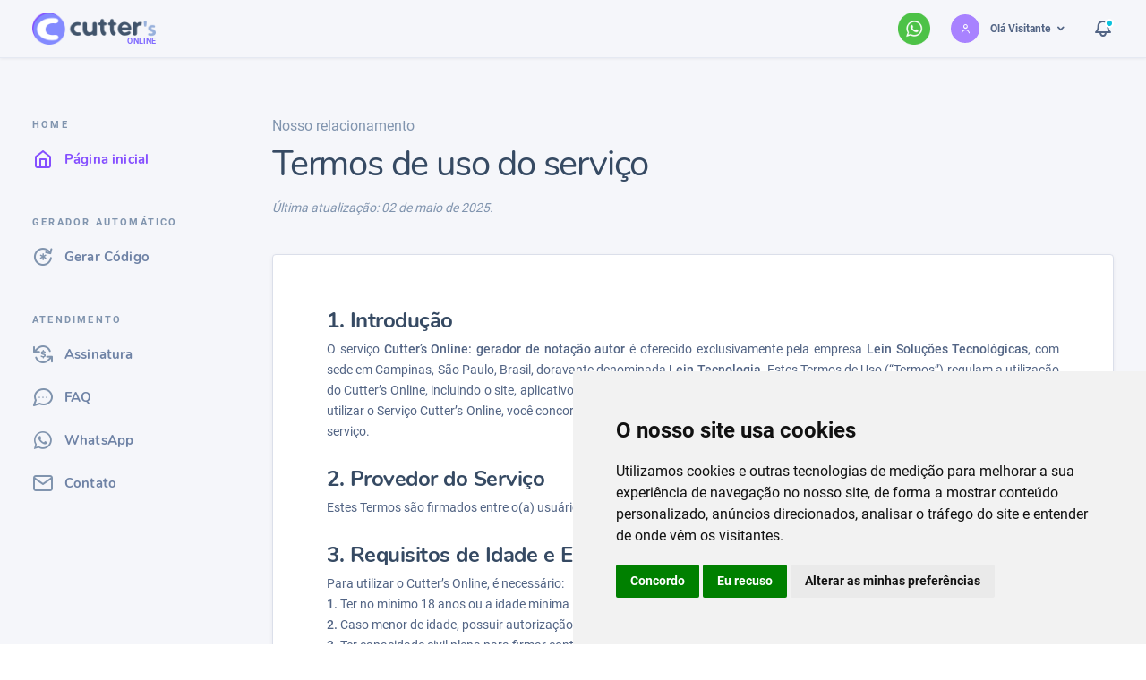

--- FILE ---
content_type: text/html; charset=UTF-8
request_url: https://cuttersonline.com.br/termos
body_size: 39875
content:
<!DOCTYPE html>
<html lang="pt-BR" class="js">

<head>
    <base href="https://cuttersonline.com.br">
    <meta charset="UTF-8">
    <meta http-equiv="X-UA-Compatible" content="IE=edge">
    <meta name="viewport" content="width=device-width, initial-scale=1, shrink-to-fit=no">

    <!-- Page Title  -->
    <title>Cutter's Online | Termos</title>    
        
    <meta name="description" content="Gere códigos de notação de autor com agilidade, precisão e transparência, com base na Tabela Cutter-Sanborn e Tabela PHA.">
    <meta name="keywords" content="gerador de notação de autor, Tabela Cutter-Sanborn, Tabela PHA, Cutter's Online, classificação bibliográfica, organização de obras, biblioteconomia, código Cutter, notação de autor online">
    <meta name="author" content="Lein Tecnologia">
    <meta name="robots" content="index, follow">

    <!-- Meta Language -->
    <meta http-equiv="Content-Language" content="pt-BR">

    <!-- Open Graph Tags (para redes sociais) -->
    <meta property="og:title" content="Cutter's Online | Gerador de notação de Autor">
    <meta property="og:description" content="Gere códigos de notação de autor com agilidade, precisão e transparência, com base na Tabela Cutter-Sanborn e Tabela PHA.">
    <meta property="og:url" content="https://cuttersonline.com.br/">
    <meta property="og:type" content="website">
    <meta property="og:site_name" content="Cutter's Online">
    <meta property="og:image" content="https://cuttersonline.com.br/images/og-image.png">

    <!-- CSRF Token -->
    <meta name="csrf-token" content="CUp0qYF93fCkPHUJ6mBqaw5vNO2gdY4mC5budPIr">

    <!-- Fav Icon  -->
    <link rel="shortcut icon" href="https://cuttersonline.com.br/images/favicon.png">
    
    <!-- StyleSheets  -->
    <link rel="stylesheet" href="https://cuttersonline.com.br/assets/css/cuttersonline.css?ver=3.0.0">
    <link id="skin-default" rel="stylesheet" href="https://cuttersonline.com.br/assets/css/theme.css?ver=3.0.0">
    <link id="skin-default" rel="stylesheet" href="https://cuttersonline.com.br/assets/css/skins/theme-purple.css?ver=3.0.0">

    <!-- Global site tag (gtag.js) - Google Analytics -->
    <script async src="https://www.googletagmanager.com/gtag/js?id=G-Y7ZFGSJWV8"></script>
    <script>
        window.dataLayer = window.dataLayer || [];
        function gtag(){dataLayer.push(arguments);}
        gtag('js', new Date());

        gtag('config', 'G-Y7ZFGSJWV8');
    </script>
    <script src="https://cdnjs.cloudflare.com/ajax/libs/jquery/3.6.3/jquery.min.js" integrity="sha512-STof4xm1wgkfm7heWqFJVn58Hm3EtS31XFaagaa8VMReCXAkQnJZ+jEy8PCC/iT18dFy95WcExNHFTqLyp72eQ==" crossorigin="anonymous" referrerpolicy="no-referrer"></script>
    <script src="https://cdnjs.cloudflare.com/ajax/libs/twitter-bootstrap/5.2.3/js/bootstrap.min.js" integrity="sha512-1/RvZTcCDEUjY/CypiMz+iqqtaoQfAITmNSJY17Myp4Ms5mdxPS5UV7iOfdZoxcGhzFbOm6sntTKJppjvuhg4g==" crossorigin="anonymous" referrerpolicy="no-referrer"></script>    
    <script async src="https://pagead2.googlesyndication.com/pagead/js/adsbygoogle.js?client=ca-pub-9537131159195877"
    crossorigin="anonymous"></script>

    <script type="text/javascript">
    (function(c,l,a,r,i,t,y){
        c[a]=c[a]||function(){(c[a].q=c[a].q||[]).push(arguments)};
        t=l.createElement(r);t.async=1;t.src="https://www.clarity.ms/tag/"+i;
        y=l.getElementsByTagName(r)[0];y.parentNode.insertBefore(t,y);
    })(window, document, "clarity", "script", "qqbwpzjxcl");
    </script>

</head>

<body class="nk-body bg-white npc-subscription has-aside ui-softy">

   <!-- Cookie Consent by TermsFeed https://www.TermsFeed.com -->
    <script type="text/javascript" src="https://www.termsfeed.com/public/cookie-consent/4.1.0/cookie-consent.js" charset="UTF-8"></script>
    <script type="text/javascript" charset="UTF-8">
    document.addEventListener('DOMContentLoaded', function () {
    cookieconsent.run({"notice_banner_type":"simple","consent_type":"express","palette":"light","language":"pt","page_load_consent_levels":["strictly-necessary"],"notice_banner_reject_button_hide":false,"preferences_center_close_button_hide":false,"page_refresh_confirmation_buttons":false,"website_name":"Cutter's Online","website_privacy_policy_url":"https://cuttersonline.com.br/privacidade"});
    });
    </script>

    <!-- Google Analytics -->
        <script type="text/plain" data-cookie-consent="tracking" async src="https://www.googletagmanager.com/gtag/js?id=G-Y7ZFGSJWV8"></script>
        <script type="text/plain" data-cookie-consent="tracking">
            window.dataLayer = window.dataLayer || [];
            function gtag(){dataLayer.push(arguments);}
            gtag('js', new Date());
            gtag('config', 'G-Y7ZFGSJWV8');
        </script>
    <!-- end of Google Analytics-->
    <!-- End Cookie Consent by TermsFeed https://www.TermsFeed.com -->

    <div class="nk-app-root">
        <!-- main @s -->
        <div class="nk-main ">
            <!-- wrap @s -->
            <div class="nk-wrap ">
                <div class="nk-header nk-header-fixed  is-regular">
                    <div class="container-lg wide-xl">
                        <div class="nk-header-wrap">
                            <div class="nk-header-brand">
                                <a href="https://cuttersonline.com.br" class="logo-link">
                                    <img class="logo-dark logo-img" src="https://cuttersonline.com.br/images/logo-dark.png" alt="logo-dark">
                                    <span class="nio-version text-purple">Online</span>
                                </a>
                            </div><!-- .nk-header-brand -->
                            <div class="nk-header-tools">
                                <ul class="nk-quick-nav">                                        
                                    <li class="whatsapp">
                                        <a href="https://wa.me/5519997164051" title="Cutter's Online WhatsApp: (19) 9 9716-4051" alt="Cutter's Online WhatsApp: (19) 9 9716-4051" target="_blank">
                                            <img src="/images/whatsapp.gif" width="36px"></img>
                                        </a>
                                    </li>
                                    <li class="dropdown user-dropdown">
                                        <a href="#" class="dropdown-toggle" data-bs-toggle="dropdown">
                                            <div class="user-toggle">
                                                <div class="user-avatar sm">
                                                    <em class="icon ni ni-user-alt"></em>
                                                </div>
                                                <div class="user-name dropdown-indicator d-none d-sm-block">Olá Visitante</div>
                                            </div>
                                        </a>
                                        <div class="dropdown-menu dropdown-menu-md dropdown-menu-end dropdown-menu-s1">
                                            <div class="dropdown-inner user-card-wrap bg-lighter d-none d-md-block">
                                                <div class="user-card">
                                                    <div class="user-avatar">
                                                        <span>SBV</span>
                                                    </div>
                                                    <div class="user-info">
                                                        <span class="lead-text">Seja bem-vindo(a)!</span>
                                                        <span class="sub-text">Ficamos à disposição.</span>
                                                    </div>
                                                    <div class="user-action">
                                                        <a class="btn btn-icon me-n2" href="https://cuttersonline.com.br/user/profile"><em class="icon ni ni-setting"></em></a>
                                                    </div>
                                                </div>
                                            </div>
                                                                                        <div class="dropdown-inner">
                                                <ul class="link-list">
                                                                                                        <li>
                                                        <a href="https://cuttersonline.com.br/register">
                                                            <em class="icon ni ni-user-add"></em>
                                                            <span>Cadastrar/ Assinar</span>
                                                        </a>
                                                    </li>
                                                    <li>
                                                            <a href="https://cuttersonline.com.br/login">
                                                                <em class="icon ni ni-signin"></em>
                                                                <span>Entrar/ Assinante</span>
                                                            </a>
                                                        </li>
                                                                                                    </ul>
                                            </div>

                                        </div>
                                    </li><!-- .dropdown -->
                                    <li class="dropdown notification-dropdown">
                                        <a href="#" class="dropdown-toggle nk-quick-nav-icon me-lg-n1" data-bs-toggle="dropdown">
                                            <div class="icon-status icon-status-info"><em class="icon ni ni-bell"></em></div>
                                        </a>
                                        <div class="dropdown-menu dropdown-menu-xl dropdown-menu-end dropdown-menu-s1">
                                            <div class="dropdown-head">
                                                <span class="sub-title nk-dropdown-title">Notificações</span>
                                            </div>
                                            <div class="dropdown-body">
                                                <div class="nk-notification">
                                                    <div class="nk-notification-item dropdown-inner">
                                                        <div class="nk-notification-icon">
                                                            <em class="icon icon-circle bg-primary-dim ni ni-info-fill"></em>
                                                        </div>
                                                        <div class="nk-notification-content">
                                                            <div class="nk-notification-text"><span><a href="https://cuttersonline.com.br/termos">Termos de Uso</a> e <a href="https://cuttersonline.com.br/privacidade">Política de Privacidade</a></span>.</div>
                                                            <div class="nk-notification-time">Atualizados em: 02 de maio 2025</div>
                                                            
                                                        </div>
                                                        
                                                    </div>
                                                </div><!-- .nk-notification -->
                                            </div><!-- .nk-dropdown-body -->
                                        </div>
                                    </li><!-- .dropdown -->
                                    <li class="d-lg-none">
                                        <a href="#" class="toggle nk-quick-nav-icon me-n1" data-target="sideNav"><em class="icon ni ni-menu"></em></a>
                                    </li>
                                </ul><!-- .nk-quick-nav -->
                            </div><!-- .nk-header-tools -->
                        </div><!-- .nk-header-wrap -->
                    </div><!-- .container-fliud -->
                </div>
                <!-- main header @e -->
                <!-- content @s -->
                <div class="nk-content ">
                    <div class="container wide-xl">
                        <div class="nk-content-inner">
                            <div class="nk-aside" data-content="sideNav" data-toggle-overlay="true" data-toggle-screen="lg" data-toggle-body="true">
                                <div class="nk-sidebar-menu" data-simplebar>
                                    <!-- Menu -->
                                                                        <ul class="nk-menu">
                                        <li class="nk-menu-heading">
                                            <h6 class="overline-title">HOME</h6>
                                        </li>                                        
                                        <li class="nk-menu-item">
                                            <a href="https://cuttersonline.com.br" class="nk-menu-link">
                                                <span class="nk-menu-icon"><em class="icon ni ni-home"></em></span>
                                                <span class="nk-menu-text">Página inicial</span>
                                            </a>
                                        </li>
                                        <li class="nk-menu-heading">
                                            <h6 class="overline-title">GERADOR AUTOMÁTICO</h6>
                                        </li>                                        
                                        <li class="nk-menu-item">
                                            <a href="https://cuttersonline.com.br/gerador-automatico-gratuito" class="nk-menu-link">
                                                <span class="nk-menu-icon"><em class="icon ni ni-regen-alt"></em></span>
                                                <span class="nk-menu-text">Gerar Código</span>
                                            </a>
                                        </li>
                                        <li class="nk-menu-heading">
                                            <h6 class="overline-title">ATENDIMENTO</h6>
                                        </li>
                                        <li class="nk-menu-item">                                            
                                            <a href="https://cuttersonline.com.br/planos-de-assinatura" class="nk-menu-link">
                                                <span class="nk-menu-icon"><em class="icon ni ni-invest"></em></span>
                                                <span class="nk-menu-text">Assinatura</span>
                                            </a>                                                                                   
                                        </li>
                                        <li class="nk-menu-item">                                            
                                            <a href="https://cuttersonline.com.br/perguntas-frequentes" class="nk-menu-link">
                                                <span class="nk-menu-icon"><em class="icon ni ni-chat-circle"></em></span>
                                                <span class="nk-menu-text">FAQ</span>
                                            </a>                                                                                   
                                        </li>
                                        <li class="nk-menu-item">                                            
                                            <a href="https://wa.me/5519997164051" target="_blank" class="nk-menu-link">
                                                <span class="nk-menu-icon"><em class="icon ni ni-whatsapp"></em></span>
                                                <span class="nk-menu-text">WhatsApp</span>
                                            </a>                                                                                   
                                        </li>
                                        <li class="nk-menu-item">                                            
                                            <a href="https://cuttersonline.com.br/fale-conosco" class="nk-menu-link">
                                                <span class="nk-menu-icon"><em class="icon ni ni-mail"></em></span>
                                                <span class="nk-menu-text">Contato</span>
                                            </a>                                                                                   
                                        </li>                                                                   
                                    </ul>                                    
                                                                        <br />
                                </div><!-- .nk-sidebar-menu -->
                                <div class="nk-aside-close">
                                    <a href="#" class="toggle" data-target="sideNav"><em class="icon ni ni-cross"></em></a>
                                </div><!-- .nk-aside-close -->
                            </div><!-- .nk-aside -->
                            <div class="nk-content-body">
                                <div class="nk-content-wrap">
    <div class="nk-block-head nk-block-head-lg wide-sm">
        <div class="nk-block-head-content">
            <div class="nk-block-head-sub"><span>Nosso relacionamento</span></div>
            <h2 class="nk-block-title fw-normal">Termos de uso do serviço</h2>
            <div class="nk-block-des">

                <p class="text-soft ff-italic">Última atualização: 02 de maio de 2025.</p>
            </div>
        </div>
    </div><!-- .nk-block-head -->
    <div class="nk-block">
        <div class="card card-bordered">
            <div class="card-inner card-inner-xl">
                <div class="entry">
                    <h4>1. Introdução</h4>
                    <p style="text-align: justify;">
                        O serviço <strong>Cutter’s Online: gerador de notação autor</strong> é oferecido exclusivamente pela empresa <strong>Lein Soluções Tecnológicas</strong>, com sede em Campinas, São Paulo, Brasil, doravante denominada <strong>Lein Tecnologia</strong>. 
                        Estes Termos de Uso (“Termos”) regulam a utilização do Cutter’s Online, incluindo o site, aplicativos e todo o conteúdo relacionado (“Serviço Cutter’s Online”). Ao acessar, se cadastrar ou utilizar o Serviço Cutter’s Online, você concorda integralmente com estes Termos. Se não concordar com qualquer parte, não utilize o serviço.</strong>
                    </p>
                                     
                    <h4>2. Provedor do Serviço</h4>
                    <p>Estes Termos são firmados entre o(a) usuário(a) e a <strong>Lein Tecnologia</strong>.</p>

                    <h4>3. Requisitos de Idade e Elegibilidade</h4>
                    <p>Para utilizar o Cutter’s Online, é necessário:<br />
                        <strong>1.</strong> Ter no mínimo 18 anos ou a idade mínima legal equivalente no país de origem;<br />
                        <strong>2.</strong> Caso menor de idade, possuir autorização dos pais ou responsáveis legais;<br />
                        <strong>3.</strong> Ter capacidade civil plena para firmar contrato, conforme a legislação aplicável.
                    </p>

                    <h4>4. Objeto</h4>
                    <p style="text-align: justify;">O Cutter’s Online tem por objetivo oferecer uma solução ágil, confiável e transparente para a geração de notação de autor, amplamente utilizada em atividades de <strong>catalogação e biblioteconomia</strong>. Com base nos dados fornecidos, o sistema gera a notação de forma automatizada. Adicionalmente, exibe ao usuário o trecho da tabela Cutter-Sanborn ou "PHA" correspondente, promovendo <strong>transparência, rastreabilidade e valor educacional</strong> ao processo.</p>
                    <p>O serviço está disponível em duas modalidades:<br />
                        <strong>Gratuita:</strong> até 3 códigos de notação de autor por dia, com uso de captcha.<br />
                        <strong>Assinatura:</strong> códigos ilimitados, sem captcha, ideal para uso institucional e profissional.
                    </p> 

                    <h4>5. Aceitação</h4>
                    <p style="text-align: justify;">Ao utilizar qualquer funcionalidade do serviço, o(a) usuário(a) declara que leu, compreendeu e <strong>aceita integralmente</strong> os presentes Termos. Esta aceitação é condição essencial para o uso da plataforma.</p>

                    <h4>6. Acesso ao Serviço</h4>
                    <p style="text-align: justify;">A Lein Tecnologia envida esforços para manter o serviço disponível 24 horas por dia, 7 dias por semana, salvo interrupções necessárias por motivo de:<br /><br />
                        <strong>Manutenção técnica:</strong> ajustes ou reparos no sistema para manter sua segurança e estabilidade.<br />
                        <strong>Atualizações:</strong> inclusão de melhorias, correções ou novas funcionalidades no sistema.<br />
                        <strong>Força maior:</strong> eventos imprevisíveis como desastres naturais ou ordens legais que impeçam o funcionamento do serviço.<br /><br />
                        Nos casos previstos, a empresa se compromete a minimizar impactos e comunicar os usuários sempre que possível.
                    </p> 

                    <h4>7. Cadastro</h4>
                    <p style="text-align: justify;">O acesso à versão de assinatura exige cadastro e pagamento. O(a) usuário(a) deverá fornecer dados verdadeiros e manter a confidencialidade de seu login e senha. O compartilhamento de credenciais é proibido. A responsabilidade por acessos indevidos recai exclusivamente sobre o(a) titular da conta. O(a) usuário(a) poderá cancelar o cadastro a qualquer momento, desde que não haja débitos pendentes.</p> 

                    <h4>8. Serviços Prestados</h4>
                    <p>Os serviços são detalhados no site, incluindo:<br />
                        <strong>Descrição:</strong> resumo das funcionalidades e finalidades do serviço oferecido.<br />
                        <strong>Condições de uso:</strong> regras, limitações e requisitos para utilização do serviço.<br />
                        <strong>Preço:</strong> valor cobrado pela contratação do serviço, com base na modalidade de pagamento escolhida.<br />
                        <strong>Forma de entrega:</strong> modo como o serviço é disponibilizado ao usuário após a confirmação do pagamento.<br /><br />
                        Para assinaturas, o acesso é concedido imediatamente após a confirmação do pagamento. Atualizações e melhorias são disponibilizadas de forma contínua.
                    </p>
                    
                    <h4>9. Preços</h4>
                    <p style="text-align: justify;">Os valores estão expressos em reais (R$) e podem ser ajustados pela Lein Tecnologia a qualquer tempo. Os pagamentos são processados via <strong>PayPal e PagSeguro</strong>, que garantem a segurança dos dados financeiros.</p> 

                    <h4>10. Cancelamento</h4>
                    <p style="text-align: justify;">O cancelamento pode ser solicitado a qualquer momento via <a href="https://cuttersonline.com.br/fale-conosco?assunto=vendas">formulário eletrônico</a>. O serviço permanecerá ativo até o término do ciclo de cobrança vigente. Cancelamentos por violação dos Termos podem ocorrer sem aviso prévio.</p> 

                    <h4>11. Troca e Devolução</h4>
                    <p style="text-align: justify;">Por se tratar de serviço digital e de acesso imediato, <strong>não há política de devolução</strong> após a contratação. Problemas técnicos devem ser reportados pelo <a href="https://cuttersonline.com.br/fale-conosco?assunto=suporte">canal de suporte</a>.</p> 

                    <h4>12. Suporte</h4>
                    <p style="text-align: justify;">O suporte funciona de segunda a sexta-feira, das 8h às 17h, exceto feriados. Solicitações devem ser enviadas pelo <a href="https://cuttersonline.com.br/fale-conosco?assunto=suporte">formulário de contato</a>.</p> 
                                 
                    <h5>13. Responsabilidades</h5>
                    <p>
                        <strong>Do usuário:</strong><br />
                        <strong>1.</strong> Manter confidencialidade da conta<br />
                        <strong>2.</strong> Fornecer dados verdadeiros<br />
                        <strong>3.</strong> Utilizar o serviço de forma ética<br />
                        <strong>4.</strong> Respeitar a legislação vigente e os direitos autorais<br />
                        <strong>5.</strong> Reportar falhas e usos indevidos
                        <br /><br />
                        <strong>Da Lein Tecnologia:</strong><br />
                        <strong>1.</strong> Garantir a disponibilidade e a segurança do serviço<br />
                        <strong>2.</strong> Proteger os dados do usuário<br />
                        <strong>3.</strong> Informar sobre mudanças relevantes<br />
                        <strong>4.</strong> Oferecer suporte adequado<br />
                        <strong>5.</strong> Cumprir a legislação e agir com transparência
                    </p>

                    <h4>14. Direitos Autorais</h4>
                    <p style="text-align: justify;">O programa de computador <strong>Gerador de notação de Autor</strong>, está registrado no <strong>INPI - Instituto Nacional de Propriedade Industrial sob o nº BR512025001489-9/2025</strong>. O conteúdo textual do site está <strong>licenciado sob a <a href="https://creativecommons.org/licenses/by/4.0/deed.en" target="_blank">Creative Commons Attribution 4.0 International (CC BY 4.0)</a></strong>, o que permite a cópia, redistribuição, adaptação e uso, inclusive para fins comerciais, desde que seja atribuída a autoria corretamente e indicado se modificações foram feitas. O uso do sistema (programa de computador) em si é pessoal, individual e intransferível, sendo vedada a reprodução, distribuição ou engenharia reversa sem autorização expressa da empresa <strong>Lein Soluções Tecnológicas</strong>.</p> 

                    <h4>15. Sanções</h4>
                    <p>A Lein Tecnologia pode suspender ou cancelar contas de usuários que:<br />
                        <strong>1.</strong> Infrinjam os Termos<br />
                        <strong>2.</strong> Pratiquem condutas ilegais<br />
                        <strong>3.</strong> Causem danos à plataforma ou a terceiros
                    </p>

                    <h4>16. Rescisão</h4>
                    <p>O contrato poderá ser rescindido unilateralmente em caso de violação dos Termos ou da legislação aplicável, sem necessidade de aviso prévio.</p>

                    <h4>17. Atualizações</h4>
                    <p>Os Termos podem ser atualizados periodicamente. O uso contínuo da plataforma implica concordância com as versões mais recentes.</p>

                    <h4>18. Política de Privacidade</h4>
                    <p>A Política de Privacidade faz parte integrante destes Termos e está disponível em: <a href="https://cuttersonline.com.br/privacidade">https://cuttersonline.com.br/privacidade</a></p>
                    

                </div>
            </div><!-- .card-inner -->
        </div><!-- .card -->
    </div><!-- .nk-block -->
</div>

                                <!-- footer @s -->
                                <div class="nk-footer">
                                    <div class="container wide-xl">
                                        <div class="nk-footer-wrap g-2">
                                            <div class="nk-footer-copyright">
                                            <div class="nk-footer-links p-3">
                                                <ul class="nav nav-sm">
                                                   <li class="nav-item dropup">
                                                        <a href="https://cuttersonline.com.br/termos" class="nav-link">Termos de Uso</a>
                                                        <a href="https://cuttersonline.com.br/privacidade" class="nav-link">Política de Privacidade</a>
                                                        <a href="#" id="open_preferences_center" class="nav-link">Preferências de Cookies</a>
                                                    </li>
                                                </ul>
                                            </div>
                                            <p class="p-3">
    &copy; 2022-2026 Cutter’s Online. Gerador automático de notação de Autor. Todos os direitos reservados.<br />
    <strong>Programa de computador registrado no INPI - Instituto Nacional da Propriedade Industrial sob nº BR512025001489-9<br />
LEIN SERVIÇOS EM TECNOLOGIA DA INFORMAÇÃO LTDA - CNPJ 40.707.311/0001-00</strong>
</p>                                           
                                        </div>                                        
                                    </div>
                                </div>
                                <!-- footer @e -->
                            </div>
                        </div>
                    </div>
                </div>
                <!-- content @e -->
            </div>
            <!-- wrap @e -->
        </div>
        <!-- main @e -->
    </div>

          <!-- Modal PIX Mensal -->
      <div class="modal fade" tabindex="-1" id="modalPixMensal">
        <div class="modal-dialog" role="document">
            <div class="modal-content">
                <a href="#" class="close" data-bs-dismiss="modal" aria-label="Close">
                    <em class="icon ni ni-cross"></em>
                </a>            
                <div class="modal-header">
                    <h5 class="modal-title">Assinatura mensal R$7,00</h5>
                </div>
                <div class="modal-body">
                    <p>
                        <strong>CHAVE PIX CNPJ:</strong> 40.707.311/0001-00<br />
                        <strong>Lein Soluções Tecnológicas</strong><br /><br />
                        <strong>QR Code</strong><br />
                        <img style="max-width: 50%;" width: src="https://cuttersonline.com.br/images/pix/qrcode/qrcode24-pix-mensal.png"><br /><br />
                        <strong>Copia e cola</strong><br />
                        <div class="nk-refwg-url">
                           <div class="form-control-wrap">
                              <div class="form-clip clipboard-init" data-clipboard-target="#refPixMensal"><em class="clipboard-icon icon ni ni-copy"></em> <span class="clipboard-text">Copiar para área de transferência</span></div>
                              <div class="form-icon">
                                 <em class="icon ni ni-copy-fill"></em>
                              </div>
                              <input type="text" class="form-control copy-text" id="refPixMensal" value="00020126360014BR.GOV.BCB.PIX01144070731100010052040000530398654047.005802BR5915LEIN TECNOLOGIA6008Campinas62170513CUTTERSMENSAL6304165B" readonly="">
                           </div>
                        </div>                        
                    </p>
                </div>
                <div class="modal-footer bg-light">
                    <span class="">Por gentileza, após o pagamento, envie o comprovante via<br /> WhatsApp: <strong>(19) 99716-4051</strong> ou E-mail: <strong>vendas@cuttersonline.com.br</strong></span>
                </div>
            </div>
        </div>
      </div>
      <!-- Modal PIX Trimestral -->
      <div class="modal fade" tabindex="-1" id="modalPixTrimestral">
        <div class="modal-dialog" role="document">
            <div class="modal-content">
                <a href="#" class="close" data-bs-dismiss="modal" aria-label="Close">
                    <em class="icon ni ni-cross"></em>
                </a>            
                <div class="modal-header">
                    <h5 class="modal-title">Assinatura trimestral R$21,00</h5>
                </div>
                <div class="modal-body">
                    <p>
                        <strong>CHAVE PIX CNPJ:</strong> 40.707.311/0001-00<br />
                        <strong>Lein Soluções Tecnológicas</strong><br /><br />
                        <strong>QR Code</strong><br />
                        <img style="max-width: 50%;" width: src="https://cuttersonline.com.br/images/pix/qrcode/qrcode24-pix-trimestral.png"><br /><br />
                        <strong>Copia e cola</strong><br />
                        <div class="nk-refwg-url">
                           <div class="form-control-wrap">
                              <div class="form-clip clipboard-init" data-clipboard-target="#refPixTrimestral"><em class="clipboard-icon icon ni ni-copy"></em> <span class="clipboard-text">Copiar para área de transferência</span></div>
                              <div class="form-icon">
                                 <em class="icon ni ni-copy-fill"></em>
                              </div>
                              <input type="text" class="form-control copy-text" id="refPixTrimestral" value="00020126360014BR.GOV.BCB.PIX011440707311000100520400005303986540521.005802BR5915LEIN TECNOLOGIA6008Campinas62210517CUTTERSTRIMESTRAL6304B765" readonly="">
                           </div>
                        </div>                        
                    </p>
                </div>
                <div class="modal-footer bg-light">
                    <span class="">Por gentileza, após o pagamento, envie o comprovante via<br /> WhatsApp: <strong>(19) 99716-4051</strong> ou E-mail: <strong>vendas@cuttersonline.com.br</strong></span>
                </div>
            </div>
        </div>
      </div>
      <!-- Modal PIX Semestral -->
      <div class="modal fade" tabindex="-1" id="modalPixSemestral">
        <div class="modal-dialog" role="document">
            <div class="modal-content">
                <a href="#" class="close" data-bs-dismiss="modal" aria-label="Close">
                    <em class="icon ni ni-cross"></em>
                </a>            
                <div class="modal-header">
                    <h5 class="modal-title">Assinatura semestral R$42,00</h5>
                </div>
                <div class="modal-body">
                    <p>
                        <strong>CHAVE PIX CNPJ:</strong> 40.707.311/0001-00<br />
                        <strong>Lein Soluções Tecnológicas</strong><br /><br />
                        <strong>QR Code</strong><br />
                        <img style="max-width: 50%;" width: src="https://cuttersonline.com.br/images/pix/qrcode/qrcode24-pix-semestral.png"><br /><br />
                        <strong>Copia e cola</strong><br />
                        <div class="nk-refwg-url">
                           <div class="form-control-wrap">
                              <div class="form-clip clipboard-init" data-clipboard-target="#refPixSemestral"><em class="clipboard-icon icon ni ni-copy"></em> <span class="clipboard-text">Copiar para área de transferência</span></div>
                              <div class="form-icon">
                                 <em class="icon ni ni-copy-fill"></em>
                              </div>
                              <input type="text" class="form-control copy-text" id="refPixSemestral" value="00020126360014BR.GOV.BCB.PIX011440707311000100520400005303986540542.005802BR5915LEIN TECNOLOGIA6008Campinas62200516CUTTERSSEMESTRAL630440D0" readonly="">
                           </div>
                        </div>                        
                    </p>
                </div>
                <div class="modal-footer bg-light">
                    <span class="">Por gentileza, após o pagamento, envie o comprovante via<br /> WhatsApp: <strong>(19) 99716-4051</strong> ou E-mail: <strong>vendas@cuttersonline.com.br</strong></span>
                </div>
            </div>
        </div>
      </div>
      <!-- Modal PIX Anual -->
      <div class="modal fade" tabindex="-1" id="modalPixAnual">
        <div class="modal-dialog" role="document">
            <div class="modal-content">
                <a href="#" class="close" data-bs-dismiss="modal" aria-label="Close">
                    <em class="icon ni ni-cross"></em>
                </a>            
                <div class="modal-header">
                    <h5 class="modal-title">Assinatura anual R$84,00</h5>
                </div>
                <div class="modal-body">
                    <p>
                        <strong>CHAVE PIX CNPJ:</strong> 40.707.311/0001-00<br />
                        <strong>Lein Soluções Tecnológicas</strong><br /><br />
                        <strong>QR Code</strong><br />
                        <img style="max-width: 50%;" width: src="https://cuttersonline.com.br/images/pix/qrcode/qrcode24-pix-anual.png"><br /><br />
                        <strong>Copia e cola</strong><br />
                        <div class="nk-refwg-url">
                           <div class="form-control-wrap">
                              <div class="form-clip clipboard-init" data-clipboard-target="#refPixAnual"><em class="clipboard-icon icon ni ni-copy"></em> <span class="clipboard-text">Copiar para área de transferência</span></div>
                              <div class="form-icon">
                                 <em class="icon ni ni-copy-fill"></em>
                              </div>
                              <input type="text" class="form-control copy-text" id="refPixAnual" value="00020126360014BR.GOV.BCB.PIX011440707311000100520400005303986540584.005802BR5915LEIN TECNOLOGIA6008Campinas62160512CUTTERSANUAL6304E08E" readonly="">
                           </div>
                        </div>                        
                    </p>
                </div>
                <div class="modal-footer bg-light">
                    <span class="">Por gentileza, após o pagamento, envie o comprovante via<br /> WhatsApp: <strong>(19) 99716-4051</strong> ou E-mail: <strong>vendas@cuttersonline.com.br</strong></span>
                </div>
            </div>
        </div>
      </div>
    <!-- app-root @e -->
    <!-- JavaScript -->
    <script src="https://cuttersonline.com.br/assets/js/bundle.js?ver=3.0.0"></script>
    <script src="https://cuttersonline.com.br/assets/js/scripts.js?ver=3.0.0"></script>
    <script src="https://cuttersonline.com.br/assets/js/libs/tagify.js?ver=3.0.0"></script>
</body>

</html>


--- FILE ---
content_type: text/html; charset=utf-8
request_url: https://www.google.com/recaptcha/api2/aframe
body_size: 266
content:
<!DOCTYPE HTML><html><head><meta http-equiv="content-type" content="text/html; charset=UTF-8"></head><body><script nonce="atHjQ-jrr6k1iIyxAotQZA">/** Anti-fraud and anti-abuse applications only. See google.com/recaptcha */ try{var clients={'sodar':'https://pagead2.googlesyndication.com/pagead/sodar?'};window.addEventListener("message",function(a){try{if(a.source===window.parent){var b=JSON.parse(a.data);var c=clients[b['id']];if(c){var d=document.createElement('img');d.src=c+b['params']+'&rc='+(localStorage.getItem("rc::a")?sessionStorage.getItem("rc::b"):"");window.document.body.appendChild(d);sessionStorage.setItem("rc::e",parseInt(sessionStorage.getItem("rc::e")||0)+1);localStorage.setItem("rc::h",'1769864285119');}}}catch(b){}});window.parent.postMessage("_grecaptcha_ready", "*");}catch(b){}</script></body></html>

--- FILE ---
content_type: text/css
request_url: https://cuttersonline.com.br/assets/css/cuttersonline.css?ver=3.0.0
body_size: 865589
content:
@charset "UTF-8";
/*!
* Template Name: DashLite
* Author: Softnio
* Author URI: http://themeforest.net/user/softnio
* Version: 3.0.0
* Updated: 04.02.2022
**/


/*
 * IMPORTANT NOTE: DO NOT Edit this file. Best to write own code in css/theme.css file.
 * It will helps you to easy update of the template.
 **/
/*
----------------------
## Table Contents ##
* 01. FONTS
* 02. VENDORS (Bootstraps, NioIcon, Select2 etc)
* 03. LAYOUTS
* 04. UTILITES
* 05. COMPONENTS
* 06. INDIVIDUL CONCEPTS
* 07. PREVIEWS
---------------------- **/
/** 01. FONTS */
@font-face {
  font-family: "Roboto";
  src: url("../fonts/Roboto-Light.eot");
  src: local("Roboto Light"), local("Roboto-Light"), url("../fonts/Roboto-Light.eot#iefix") format("embedded-opentype"), url("../fonts/Roboto-Light.woff2") format("woff2"), url("../fonts/Roboto-Light.woff") format("woff"), url("../fonts/Roboto-Light.ttf") format("truetype");
  font-weight: 300;
  font-style: normal;
}
@font-face {
  font-family: "Roboto";
  src: url("../fonts/Roboto-Regular.eot");
  src: local("Roboto"), local("Roboto-Regular"), url("../fonts/Roboto-Regular.eot#iefix") format("embedded-opentype"), url("../fonts/Roboto-Regular.woff2") format("woff2"), url("../fonts/Roboto-Regular.woff") format("woff"), url("../fonts/Roboto-Regular.ttf") format("truetype");
  font-weight: normal;
  font-style: normal;
}
@font-face {
  font-family: "Roboto";
  src: url("../fonts/Roboto-Medium.eot");
  src: local("Roboto Medium"), local("Roboto-Medium"), url("../fonts/Roboto-Medium.eot#iefix") format("embedded-opentype"), url("../fonts/Roboto-Medium.woff2") format("woff2"), url("../fonts/Roboto-Medium.woff") format("woff"), url("../fonts/Roboto-Medium.ttf") format("truetype");
  font-weight: 500;
  font-style: normal;
}
@font-face {
  font-family: "Roboto";
  src: url("../fonts/Roboto-Bold.eot");
  src: local("Roboto Bold"), local("Roboto-Medium"), url("../fonts/Roboto-Bold.eot#iefix") format("embedded-opentype"), url("../fonts/Roboto-Bold.woff2") format("woff2"), url("../fonts/Roboto-Bold.woff") format("woff"), url("../fonts/Roboto-Bold.ttf") format("truetype");
  font-weight: 700;
  font-style: normal;
}
@font-face {
  font-family: "Nunito";
  src: url("../fonts/Nunito-Regular.eot");
  src: local("Nunito Regular"), local("Nunito-Regular"), url("../fonts/Nunito-Regular.eot#iefix") format("embedded-opentype"), url("../fonts/Nunito-Regular.woff2") format("woff2"), url("../fonts/Nunito-Regular.woff") format("woff"), url("../fonts/Nunito-Regular.ttf") format("truetype");
  font-weight: normal;
  font-style: normal;
}
@font-face {
  font-family: "Nunito";
  src: url("../fonts/Nunito-Bold.eot");
  src: local("Nunito Bold"), local("Nunito-Bold"), url("../fonts/Nunito-Bold.eot#iefix") format("embedded-opentype"), url("../fonts/Nunito-Bold.woff2") format("woff2"), url("../fonts/Nunito-Bold.woff") format("woff"), url("../fonts/Nunito-Bold.ttf") format("truetype");
  font-weight: bold;
  font-style: normal;
}
/** Bootstrap v5.1.3 */
:root {
  --bs-blue: #559bfb;
  --bs-indigo: #2c3782;
  --bs-purple: #816bff;
  --bs-pink: #ff63a5;
  --bs-red: #e85347;
  --bs-orange: #ffa353;
  --bs-yellow: #f4bd0e;
  --bs-green: #1ee0ac;
  --bs-teal: #20c997;
  --bs-cyan: #09c2de;
  --bs-white: #fff;
  --bs-gray: #8091a7;
  --bs-gray-dark: #2b3748;
  --bs-gray-100: #ebeef2;
  --bs-gray-200: #e5e9f2;
  --bs-gray-300: #dbdfea;
  --bs-gray-400: #b7c2d0;
  --bs-gray-500: #8091a7;
  --bs-gray-600: #3c4d62;
  --bs-gray-700: #344357;
  --bs-gray-800: #2b3748;
  --bs-gray-900: #1f2b3a;
  --bs-primary: #6576ff;
  --bs-secondary: #364a63;
  --bs-success: #1ee0ac;
  --bs-info: #09c2de;
  --bs-warning: #f4bd0e;
  --bs-danger: #e85347;
  --bs-light: #e5e9f2;
  --bs-dark: #1f2b3a;
  --bs-gray: #8091a7;
  --bs-lighter: #f5f6fa;
  --bs-primary-rgb: 101, 118, 255;
  --bs-secondary-rgb: 54, 74, 99;
  --bs-success-rgb: 30, 224, 172;
  --bs-info-rgb: 9, 194, 222;
  --bs-warning-rgb: 244, 189, 14;
  --bs-danger-rgb: 232, 83, 71;
  --bs-light-rgb: 229, 233, 242;
  --bs-dark-rgb: 31, 43, 58;
  --bs-gray-rgb: 128, 145, 167;
  --bs-lighter-rgb: 245, 246, 250;
  --bs-white-rgb: 255, 255, 255;
  --bs-black-rgb: 0, 0, 0;
  --bs-body-color-rgb: 82, 100, 132;
  --bs-body-bg-rgb: 245, 246, 250;
  --bs-font-sans-serif: Roboto, sans-serif;
  --bs-font-monospace: SFMono-Regular, Menlo, Monaco, Consolas, "Liberation Mono", "Courier New", monospace;
  --bs-gradient: linear-gradient(180deg, rgba(255, 255, 255, 0.15), rgba(255, 255, 255, 0));
  --bs-body-font-family: Roboto, sans-serif;
  --bs-body-font-size: 0.875rem;
  --bs-body-font-weight: 400;
  --bs-body-line-height: 1.65;
  --bs-body-color: #526484;
  --bs-body-bg: #f5f6fa;
}

*,
*::before,
*::after {
  box-sizing: border-box;
}

@media (prefers-reduced-motion: no-preference) {
  :root {
    scroll-behavior: smooth;
  }
}

body {
  margin: 0;
  font-family: var(--bs-body-font-family);
  font-size: var(--bs-body-font-size);
  font-weight: var(--bs-body-font-weight);
  line-height: var(--bs-body-line-height);
  color: var(--bs-body-color);
  text-align: var(--bs-body-text-align);
  background-color: var(--bs-body-bg);
  -webkit-text-size-adjust: 100%;
  -webkit-tap-highlight-color: rgba(0, 0, 0, 0);
}

hr {
  margin: 1rem 0;
  color: #b7c2d0;
  background-color: currentColor;
  border: 0;
  opacity: 0.25;
}

hr:not([size]) {
  height: 1px;
}

h6, .h6, h5, .h5, h4, .h4, h3, .h3, h2, .h2, h1, .h1 {
  margin-top: 0;
  margin-bottom: 0.5rem;
  font-family: Nunito, sans-serif;
  font-weight: 700;
  line-height: 1.1;
  color: #364a63;
}

h1, .h1 {
  font-size: 2rem;
}

h2, .h2 {
  font-size: 1.75rem;
}

h3, .h3 {
  font-size: 1.5rem;
}

h4, .h4 {
  font-size: 1.25rem;
}

h5, .h5 {
  font-size: 1.15rem;
}

h6, .h6 {
  font-size: 1rem;
}

p {
  margin-top: 0;
  margin-bottom: 1rem;
}

abbr[title],
abbr[data-bs-original-title] {
  text-decoration: underline dotted;
  cursor: help;
  text-decoration-skip-ink: none;
}

address {
  margin-bottom: 1rem;
  font-style: normal;
  line-height: inherit;
}

ol,
ul {
  padding-left: 2rem;
}

ol,
ul,
dl {
  margin-top: 0;
  margin-bottom: 1rem;
}

ol ol,
ul ul,
ol ul,
ul ol {
  margin-bottom: 0;
}

dt {
  font-weight: 700;
}

dd {
  margin-bottom: 0.5rem;
  margin-left: 0;
}

blockquote {
  margin: 0 0 1rem;
}

b,
strong {
  font-weight: bolder;
}

small, .small {
  font-size: 85%;
}

mark, .mark {
  padding: 0.2em;
  background-color: #fcf8e3;
}

sub,
sup {
  position: relative;
  font-size: 0.75em;
  line-height: 0;
  vertical-align: baseline;
}

sub {
  bottom: -0.25em;
}

sup {
  top: -0.5em;
}

a {
  color: #798bff;
  text-decoration: none;
}
a:hover {
  color: #465fff;
  text-decoration: none;
}

a:not([href]):not([class]), a:not([href]):not([class]):hover {
  color: inherit;
  text-decoration: none;
}

pre,
code,
kbd,
samp {
  font-family: var(--bs-font-monospace);
  font-size: 1em;
  direction: ltr /* rtl:ignore */;
  unicode-bidi: bidi-override;
}

pre {
  display: block;
  margin-top: 0;
  margin-bottom: 1rem;
  overflow: auto;
  font-size: 0.875em;
}
pre code {
  font-size: inherit;
  color: inherit;
  word-break: normal;
}

code {
  font-size: 0.875em;
  color: #ff63a5;
  word-wrap: break-word;
}
a > code {
  color: inherit;
}

kbd {
  padding: 0.2rem 0.4rem;
  font-size: 0.875em;
  color: #fff;
  background-color: #212529;
  border-radius: 3px;
}
kbd kbd {
  padding: 0;
  font-size: 1em;
  font-weight: 700;
}

figure {
  margin: 0 0 1rem;
}

img,
svg {
  vertical-align: middle;
}

table {
  caption-side: bottom;
  border-collapse: collapse;
}

caption {
  padding-top: 0.5rem;
  padding-bottom: 0.5rem;
  color: #8094ae;
  text-align: left;
}

th {
  text-align: inherit;
  text-align: -webkit-match-parent;
}

thead,
tbody,
tfoot,
tr,
td,
th {
  border-color: inherit;
  border-style: solid;
  border-width: 0;
}

label {
  display: inline-block;
}

button {
  border-radius: 0;
}

button:focus:not(:focus-visible) {
  outline: 0;
}

input,
button,
select,
optgroup,
textarea {
  margin: 0;
  font-family: inherit;
  font-size: inherit;
  line-height: inherit;
}

button,
select {
  text-transform: none;
}

[role=button] {
  cursor: pointer;
}

select {
  word-wrap: normal;
}
select:disabled {
  opacity: 1;
}

[list]::-webkit-calendar-picker-indicator {
  display: none;
}

button,
[type=button],
[type=reset],
[type=submit] {
  -webkit-appearance: button;
}
button:not(:disabled),
[type=button]:not(:disabled),
[type=reset]:not(:disabled),
[type=submit]:not(:disabled) {
  cursor: pointer;
}

::-moz-focus-inner {
  padding: 0;
  border-style: none;
}

textarea {
  resize: vertical;
}

fieldset {
  min-width: 0;
  padding: 0;
  margin: 0;
  border: 0;
}

legend {
  float: left;
  width: 100%;
  padding: 0;
  margin-bottom: 0.5rem;
  font-size: 1.5rem;
  line-height: inherit;
}
legend + * {
  clear: left;
}

::-webkit-datetime-edit-fields-wrapper,
::-webkit-datetime-edit-text,
::-webkit-datetime-edit-minute,
::-webkit-datetime-edit-hour-field,
::-webkit-datetime-edit-day-field,
::-webkit-datetime-edit-month-field,
::-webkit-datetime-edit-year-field {
  padding: 0;
}

::-webkit-inner-spin-button {
  height: auto;
}

[type=search] {
  outline-offset: -2px;
  -webkit-appearance: textfield;
}

/* rtl:raw:
[type="tel"],
[type="url"],
[type="email"],
[type="number"] {
  direction: ltr;
}
*/
::-webkit-search-decoration {
  -webkit-appearance: none;
}

::-webkit-color-swatch-wrapper {
  padding: 0;
}

::file-selector-button {
  font: inherit;
}

::-webkit-file-upload-button {
  font: inherit;
  -webkit-appearance: button;
}

output {
  display: inline-block;
}

iframe {
  border: 0;
}

summary {
  display: list-item;
  cursor: pointer;
}

progress {
  vertical-align: baseline;
}

[hidden] {
  display: none !important;
}

.lead {
  font-size: 1.00625rem;
  font-weight: 400;
}

.display-1 {
  font-size: 5rem;
  font-weight: 300;
  line-height: 1.1;
}

.display-2 {
  font-size: 4.5rem;
  font-weight: 300;
  line-height: 1.1;
}

.display-3 {
  font-size: 4rem;
  font-weight: 300;
  line-height: 1.1;
}

.display-4 {
  font-size: 3.5rem;
  font-weight: 300;
  line-height: 1.1;
}

.display-5 {
  font-size: 3rem;
  font-weight: 300;
  line-height: 1.1;
}

.display-6 {
  font-size: 2.5rem;
  font-weight: 300;
  line-height: 1.1;
}

.list-unstyled {
  padding-left: 0;
  list-style: none;
}

.list-inline {
  padding-left: 0;
  list-style: none;
}

.list-inline-item {
  display: inline-block;
}
.list-inline-item:not(:last-child) {
  margin-right: 0.5rem;
}

.initialism {
  font-size: 0.875em;
  text-transform: uppercase;
}

.blockquote {
  margin-bottom: 1rem;
  font-size: 1.09375rem;
}
.blockquote > :last-child {
  margin-bottom: 0;
}

.blockquote-footer {
  margin-top: -1rem;
  margin-bottom: 1rem;
  font-size: 85%;
  color: #b6c6e3;
}
.blockquote-footer::before {
  content: "— ";
}

.img-fluid {
  max-width: 100%;
  height: auto;
}

.img-thumbnail {
  padding: 0.25rem;
  background-color: #f5f6fa;
  border: 1px solid #dee2e6;
  border-radius: 4px;
  max-width: 100%;
  height: auto;
}

.figure {
  display: inline-block;
}

.figure-img {
  margin-bottom: 0.5rem;
  line-height: 1;
}

.figure-caption {
  font-size: 0.875em;
  color: #6c757d;
}

.container,
.container-fluid,
.container-xxl,
.container-xl,
.container-lg,
.container-md,
.container-sm {
  width: 100%;
  padding-right: var(--bs-gutter-x, 14px);
  padding-left: var(--bs-gutter-x, 14px);
  margin-right: auto;
  margin-left: auto;
}

@media (min-width: 576px) {
  .container-sm, .container {
    max-width: 540px;
  }
}
@media (min-width: 768px) {
  .container-md, .container-sm, .container {
    max-width: 720px;
  }
}
@media (min-width: 992px) {
  .container-lg, .container-md, .container-sm, .container {
    max-width: 960px;
  }
}
@media (min-width: 1200px) {
  .container-xl, .container-lg, .container-md, .container-sm, .container {
    max-width: 1140px;
  }
}
@media (min-width: 1540px) {
  .container-xxl, .container-xl, .container-lg, .container-md, .container-sm, .container {
    max-width: 1440px;
  }
}
.row {
  --bs-gutter-x: 28px;
  --bs-gutter-y: 0;
  display: flex;
  flex-wrap: wrap;
  margin-top: calc(-1 * var(--bs-gutter-y));
  margin-right: calc(-0.5 * var(--bs-gutter-x));
  margin-left: calc(-0.5 * var(--bs-gutter-x));
}
.row > * {
  flex-shrink: 0;
  width: 100%;
  max-width: 100%;
  padding-right: calc(var(--bs-gutter-x) * 0.5);
  padding-left: calc(var(--bs-gutter-x) * 0.5);
  margin-top: var(--bs-gutter-y);
}

.col {
  flex: 1 0 0%;
}

.row-cols-auto > * {
  flex: 0 0 auto;
  width: auto;
}

.row-cols-1 > * {
  flex: 0 0 auto;
  width: 100%;
}

.row-cols-2 > * {
  flex: 0 0 auto;
  width: 50%;
}

.row-cols-3 > * {
  flex: 0 0 auto;
  width: 33.3333333333%;
}

.row-cols-4 > * {
  flex: 0 0 auto;
  width: 25%;
}

.row-cols-5 > * {
  flex: 0 0 auto;
  width: 20%;
}

.row-cols-6 > * {
  flex: 0 0 auto;
  width: 16.6666666667%;
}

.col-auto {
  flex: 0 0 auto;
  width: auto;
}

.col-1 {
  flex: 0 0 auto;
  width: 8.33333333%;
}

.col-2 {
  flex: 0 0 auto;
  width: 16.66666667%;
}

.col-3 {
  flex: 0 0 auto;
  width: 25%;
}

.col-4 {
  flex: 0 0 auto;
  width: 33.33333333%;
}

.col-5 {
  flex: 0 0 auto;
  width: 41.66666667%;
}

.col-6 {
  flex: 0 0 auto;
  width: 50%;
}

.col-7 {
  flex: 0 0 auto;
  width: 58.33333333%;
}

.col-8 {
  flex: 0 0 auto;
  width: 66.66666667%;
}

.col-9 {
  flex: 0 0 auto;
  width: 75%;
}

.col-10 {
  flex: 0 0 auto;
  width: 83.33333333%;
}

.col-11 {
  flex: 0 0 auto;
  width: 91.66666667%;
}

.col-12 {
  flex: 0 0 auto;
  width: 100%;
}

.offset-1 {
  margin-left: 8.33333333%;
}

.offset-2 {
  margin-left: 16.66666667%;
}

.offset-3 {
  margin-left: 25%;
}

.offset-4 {
  margin-left: 33.33333333%;
}

.offset-5 {
  margin-left: 41.66666667%;
}

.offset-6 {
  margin-left: 50%;
}

.offset-7 {
  margin-left: 58.33333333%;
}

.offset-8 {
  margin-left: 66.66666667%;
}

.offset-9 {
  margin-left: 75%;
}

.offset-10 {
  margin-left: 83.33333333%;
}

.offset-11 {
  margin-left: 91.66666667%;
}

.g-0,
.gx-0 {
  --bs-gutter-x: 0;
}

.g-0,
.gy-0 {
  --bs-gutter-y: 0;
}

.g-1,
.gx-1 {
  --bs-gutter-x: 0.375rem;
}

.g-1,
.gy-1 {
  --bs-gutter-y: 0.375rem;
}

.g-2,
.gx-2 {
  --bs-gutter-x: 0.75rem;
}

.g-2,
.gy-2 {
  --bs-gutter-y: 0.75rem;
}

.g-3,
.gx-3 {
  --bs-gutter-x: 1rem;
}

.g-3,
.gy-3 {
  --bs-gutter-y: 1rem;
}

.g-4,
.gx-4 {
  --bs-gutter-x: 1.5rem;
}

.g-4,
.gy-4 {
  --bs-gutter-y: 1.5rem;
}

.g-5,
.gx-5 {
  --bs-gutter-x: 2.75rem;
}

.g-5,
.gy-5 {
  --bs-gutter-y: 2.75rem;
}

.g-gs,
.gx-gs {
  --bs-gutter-x: 28px;
}

.g-gs,
.gy-gs {
  --bs-gutter-y: 28px;
}

@media (min-width: 576px) {
  .col-sm {
    flex: 1 0 0%;
  }

  .row-cols-sm-auto > * {
    flex: 0 0 auto;
    width: auto;
  }

  .row-cols-sm-1 > * {
    flex: 0 0 auto;
    width: 100%;
  }

  .row-cols-sm-2 > * {
    flex: 0 0 auto;
    width: 50%;
  }

  .row-cols-sm-3 > * {
    flex: 0 0 auto;
    width: 33.3333333333%;
  }

  .row-cols-sm-4 > * {
    flex: 0 0 auto;
    width: 25%;
  }

  .row-cols-sm-5 > * {
    flex: 0 0 auto;
    width: 20%;
  }

  .row-cols-sm-6 > * {
    flex: 0 0 auto;
    width: 16.6666666667%;
  }

  .col-sm-auto {
    flex: 0 0 auto;
    width: auto;
  }

  .col-sm-1 {
    flex: 0 0 auto;
    width: 8.33333333%;
  }

  .col-sm-2 {
    flex: 0 0 auto;
    width: 16.66666667%;
  }

  .col-sm-3 {
    flex: 0 0 auto;
    width: 25%;
  }

  .col-sm-4 {
    flex: 0 0 auto;
    width: 33.33333333%;
  }

  .col-sm-5 {
    flex: 0 0 auto;
    width: 41.66666667%;
  }

  .col-sm-6 {
    flex: 0 0 auto;
    width: 50%;
  }

  .col-sm-7 {
    flex: 0 0 auto;
    width: 58.33333333%;
  }

  .col-sm-8 {
    flex: 0 0 auto;
    width: 66.66666667%;
  }

  .col-sm-9 {
    flex: 0 0 auto;
    width: 75%;
  }

  .col-sm-10 {
    flex: 0 0 auto;
    width: 83.33333333%;
  }

  .col-sm-11 {
    flex: 0 0 auto;
    width: 91.66666667%;
  }

  .col-sm-12 {
    flex: 0 0 auto;
    width: 100%;
  }

  .offset-sm-0 {
    margin-left: 0;
  }

  .offset-sm-1 {
    margin-left: 8.33333333%;
  }

  .offset-sm-2 {
    margin-left: 16.66666667%;
  }

  .offset-sm-3 {
    margin-left: 25%;
  }

  .offset-sm-4 {
    margin-left: 33.33333333%;
  }

  .offset-sm-5 {
    margin-left: 41.66666667%;
  }

  .offset-sm-6 {
    margin-left: 50%;
  }

  .offset-sm-7 {
    margin-left: 58.33333333%;
  }

  .offset-sm-8 {
    margin-left: 66.66666667%;
  }

  .offset-sm-9 {
    margin-left: 75%;
  }

  .offset-sm-10 {
    margin-left: 83.33333333%;
  }

  .offset-sm-11 {
    margin-left: 91.66666667%;
  }

  .g-sm-0,
.gx-sm-0 {
    --bs-gutter-x: 0;
  }

  .g-sm-0,
.gy-sm-0 {
    --bs-gutter-y: 0;
  }

  .g-sm-1,
.gx-sm-1 {
    --bs-gutter-x: 0.375rem;
  }

  .g-sm-1,
.gy-sm-1 {
    --bs-gutter-y: 0.375rem;
  }

  .g-sm-2,
.gx-sm-2 {
    --bs-gutter-x: 0.75rem;
  }

  .g-sm-2,
.gy-sm-2 {
    --bs-gutter-y: 0.75rem;
  }

  .g-sm-3,
.gx-sm-3 {
    --bs-gutter-x: 1rem;
  }

  .g-sm-3,
.gy-sm-3 {
    --bs-gutter-y: 1rem;
  }

  .g-sm-4,
.gx-sm-4 {
    --bs-gutter-x: 1.5rem;
  }

  .g-sm-4,
.gy-sm-4 {
    --bs-gutter-y: 1.5rem;
  }

  .g-sm-5,
.gx-sm-5 {
    --bs-gutter-x: 2.75rem;
  }

  .g-sm-5,
.gy-sm-5 {
    --bs-gutter-y: 2.75rem;
  }

  .g-sm-gs,
.gx-sm-gs {
    --bs-gutter-x: 28px;
  }

  .g-sm-gs,
.gy-sm-gs {
    --bs-gutter-y: 28px;
  }
}
@media (min-width: 768px) {
  .col-md {
    flex: 1 0 0%;
  }

  .row-cols-md-auto > * {
    flex: 0 0 auto;
    width: auto;
  }

  .row-cols-md-1 > * {
    flex: 0 0 auto;
    width: 100%;
  }

  .row-cols-md-2 > * {
    flex: 0 0 auto;
    width: 50%;
  }

  .row-cols-md-3 > * {
    flex: 0 0 auto;
    width: 33.3333333333%;
  }

  .row-cols-md-4 > * {
    flex: 0 0 auto;
    width: 25%;
  }

  .row-cols-md-5 > * {
    flex: 0 0 auto;
    width: 20%;
  }

  .row-cols-md-6 > * {
    flex: 0 0 auto;
    width: 16.6666666667%;
  }

  .col-md-auto {
    flex: 0 0 auto;
    width: auto;
  }

  .col-md-1 {
    flex: 0 0 auto;
    width: 8.33333333%;
  }

  .col-md-2 {
    flex: 0 0 auto;
    width: 16.66666667%;
  }

  .col-md-3 {
    flex: 0 0 auto;
    width: 25%;
  }

  .col-md-4 {
    flex: 0 0 auto;
    width: 33.33333333%;
  }

  .col-md-5 {
    flex: 0 0 auto;
    width: 41.66666667%;
  }

  .col-md-6 {
    flex: 0 0 auto;
    width: 50%;
  }

  .col-md-7 {
    flex: 0 0 auto;
    width: 58.33333333%;
  }

  .col-md-8 {
    flex: 0 0 auto;
    width: 66.66666667%;
  }

  .col-md-9 {
    flex: 0 0 auto;
    width: 75%;
  }

  .col-md-10 {
    flex: 0 0 auto;
    width: 83.33333333%;
  }

  .col-md-11 {
    flex: 0 0 auto;
    width: 91.66666667%;
  }

  .col-md-12 {
    flex: 0 0 auto;
    width: 100%;
  }

  .offset-md-0 {
    margin-left: 0;
  }

  .offset-md-1 {
    margin-left: 8.33333333%;
  }

  .offset-md-2 {
    margin-left: 16.66666667%;
  }

  .offset-md-3 {
    margin-left: 25%;
  }

  .offset-md-4 {
    margin-left: 33.33333333%;
  }

  .offset-md-5 {
    margin-left: 41.66666667%;
  }

  .offset-md-6 {
    margin-left: 50%;
  }

  .offset-md-7 {
    margin-left: 58.33333333%;
  }

  .offset-md-8 {
    margin-left: 66.66666667%;
  }

  .offset-md-9 {
    margin-left: 75%;
  }

  .offset-md-10 {
    margin-left: 83.33333333%;
  }

  .offset-md-11 {
    margin-left: 91.66666667%;
  }

  .g-md-0,
.gx-md-0 {
    --bs-gutter-x: 0;
  }

  .g-md-0,
.gy-md-0 {
    --bs-gutter-y: 0;
  }

  .g-md-1,
.gx-md-1 {
    --bs-gutter-x: 0.375rem;
  }

  .g-md-1,
.gy-md-1 {
    --bs-gutter-y: 0.375rem;
  }

  .g-md-2,
.gx-md-2 {
    --bs-gutter-x: 0.75rem;
  }

  .g-md-2,
.gy-md-2 {
    --bs-gutter-y: 0.75rem;
  }

  .g-md-3,
.gx-md-3 {
    --bs-gutter-x: 1rem;
  }

  .g-md-3,
.gy-md-3 {
    --bs-gutter-y: 1rem;
  }

  .g-md-4,
.gx-md-4 {
    --bs-gutter-x: 1.5rem;
  }

  .g-md-4,
.gy-md-4 {
    --bs-gutter-y: 1.5rem;
  }

  .g-md-5,
.gx-md-5 {
    --bs-gutter-x: 2.75rem;
  }

  .g-md-5,
.gy-md-5 {
    --bs-gutter-y: 2.75rem;
  }

  .g-md-gs,
.gx-md-gs {
    --bs-gutter-x: 28px;
  }

  .g-md-gs,
.gy-md-gs {
    --bs-gutter-y: 28px;
  }
}
@media (min-width: 992px) {
  .col-lg {
    flex: 1 0 0%;
  }

  .row-cols-lg-auto > * {
    flex: 0 0 auto;
    width: auto;
  }

  .row-cols-lg-1 > * {
    flex: 0 0 auto;
    width: 100%;
  }

  .row-cols-lg-2 > * {
    flex: 0 0 auto;
    width: 50%;
  }

  .row-cols-lg-3 > * {
    flex: 0 0 auto;
    width: 33.3333333333%;
  }

  .row-cols-lg-4 > * {
    flex: 0 0 auto;
    width: 25%;
  }

  .row-cols-lg-5 > * {
    flex: 0 0 auto;
    width: 20%;
  }

  .row-cols-lg-6 > * {
    flex: 0 0 auto;
    width: 16.6666666667%;
  }

  .col-lg-auto {
    flex: 0 0 auto;
    width: auto;
  }

  .col-lg-1 {
    flex: 0 0 auto;
    width: 8.33333333%;
  }

  .col-lg-2 {
    flex: 0 0 auto;
    width: 16.66666667%;
  }

  .col-lg-3 {
    flex: 0 0 auto;
    width: 25%;
  }

  .col-lg-4 {
    flex: 0 0 auto;
    width: 33.33333333%;
  }

  .col-lg-5 {
    flex: 0 0 auto;
    width: 41.66666667%;
  }

  .col-lg-6 {
    flex: 0 0 auto;
    width: 50%;
  }

  .col-lg-7 {
    flex: 0 0 auto;
    width: 58.33333333%;
  }

  .col-lg-8 {
    flex: 0 0 auto;
    width: 66.66666667%;
  }

  .col-lg-9 {
    flex: 0 0 auto;
    width: 75%;
  }

  .col-lg-10 {
    flex: 0 0 auto;
    width: 83.33333333%;
  }

  .col-lg-11 {
    flex: 0 0 auto;
    width: 91.66666667%;
  }

  .col-lg-12 {
    flex: 0 0 auto;
    width: 100%;
  }

  .offset-lg-0 {
    margin-left: 0;
  }

  .offset-lg-1 {
    margin-left: 8.33333333%;
  }

  .offset-lg-2 {
    margin-left: 16.66666667%;
  }

  .offset-lg-3 {
    margin-left: 25%;
  }

  .offset-lg-4 {
    margin-left: 33.33333333%;
  }

  .offset-lg-5 {
    margin-left: 41.66666667%;
  }

  .offset-lg-6 {
    margin-left: 50%;
  }

  .offset-lg-7 {
    margin-left: 58.33333333%;
  }

  .offset-lg-8 {
    margin-left: 66.66666667%;
  }

  .offset-lg-9 {
    margin-left: 75%;
  }

  .offset-lg-10 {
    margin-left: 83.33333333%;
  }

  .offset-lg-11 {
    margin-left: 91.66666667%;
  }

  .g-lg-0,
.gx-lg-0 {
    --bs-gutter-x: 0;
  }

  .g-lg-0,
.gy-lg-0 {
    --bs-gutter-y: 0;
  }

  .g-lg-1,
.gx-lg-1 {
    --bs-gutter-x: 0.375rem;
  }

  .g-lg-1,
.gy-lg-1 {
    --bs-gutter-y: 0.375rem;
  }

  .g-lg-2,
.gx-lg-2 {
    --bs-gutter-x: 0.75rem;
  }

  .g-lg-2,
.gy-lg-2 {
    --bs-gutter-y: 0.75rem;
  }

  .g-lg-3,
.gx-lg-3 {
    --bs-gutter-x: 1rem;
  }

  .g-lg-3,
.gy-lg-3 {
    --bs-gutter-y: 1rem;
  }

  .g-lg-4,
.gx-lg-4 {
    --bs-gutter-x: 1.5rem;
  }

  .g-lg-4,
.gy-lg-4 {
    --bs-gutter-y: 1.5rem;
  }

  .g-lg-5,
.gx-lg-5 {
    --bs-gutter-x: 2.75rem;
  }

  .g-lg-5,
.gy-lg-5 {
    --bs-gutter-y: 2.75rem;
  }

  .g-lg-gs,
.gx-lg-gs {
    --bs-gutter-x: 28px;
  }

  .g-lg-gs,
.gy-lg-gs {
    --bs-gutter-y: 28px;
  }
}
@media (min-width: 1200px) {
  .col-xl {
    flex: 1 0 0%;
  }

  .row-cols-xl-auto > * {
    flex: 0 0 auto;
    width: auto;
  }

  .row-cols-xl-1 > * {
    flex: 0 0 auto;
    width: 100%;
  }

  .row-cols-xl-2 > * {
    flex: 0 0 auto;
    width: 50%;
  }

  .row-cols-xl-3 > * {
    flex: 0 0 auto;
    width: 33.3333333333%;
  }

  .row-cols-xl-4 > * {
    flex: 0 0 auto;
    width: 25%;
  }

  .row-cols-xl-5 > * {
    flex: 0 0 auto;
    width: 20%;
  }

  .row-cols-xl-6 > * {
    flex: 0 0 auto;
    width: 16.6666666667%;
  }

  .col-xl-auto {
    flex: 0 0 auto;
    width: auto;
  }

  .col-xl-1 {
    flex: 0 0 auto;
    width: 8.33333333%;
  }

  .col-xl-2 {
    flex: 0 0 auto;
    width: 16.66666667%;
  }

  .col-xl-3 {
    flex: 0 0 auto;
    width: 25%;
  }

  .col-xl-4 {
    flex: 0 0 auto;
    width: 33.33333333%;
  }

  .col-xl-5 {
    flex: 0 0 auto;
    width: 41.66666667%;
  }

  .col-xl-6 {
    flex: 0 0 auto;
    width: 50%;
  }

  .col-xl-7 {
    flex: 0 0 auto;
    width: 58.33333333%;
  }

  .col-xl-8 {
    flex: 0 0 auto;
    width: 66.66666667%;
  }

  .col-xl-9 {
    flex: 0 0 auto;
    width: 75%;
  }

  .col-xl-10 {
    flex: 0 0 auto;
    width: 83.33333333%;
  }

  .col-xl-11 {
    flex: 0 0 auto;
    width: 91.66666667%;
  }

  .col-xl-12 {
    flex: 0 0 auto;
    width: 100%;
  }

  .offset-xl-0 {
    margin-left: 0;
  }

  .offset-xl-1 {
    margin-left: 8.33333333%;
  }

  .offset-xl-2 {
    margin-left: 16.66666667%;
  }

  .offset-xl-3 {
    margin-left: 25%;
  }

  .offset-xl-4 {
    margin-left: 33.33333333%;
  }

  .offset-xl-5 {
    margin-left: 41.66666667%;
  }

  .offset-xl-6 {
    margin-left: 50%;
  }

  .offset-xl-7 {
    margin-left: 58.33333333%;
  }

  .offset-xl-8 {
    margin-left: 66.66666667%;
  }

  .offset-xl-9 {
    margin-left: 75%;
  }

  .offset-xl-10 {
    margin-left: 83.33333333%;
  }

  .offset-xl-11 {
    margin-left: 91.66666667%;
  }

  .g-xl-0,
.gx-xl-0 {
    --bs-gutter-x: 0;
  }

  .g-xl-0,
.gy-xl-0 {
    --bs-gutter-y: 0;
  }

  .g-xl-1,
.gx-xl-1 {
    --bs-gutter-x: 0.375rem;
  }

  .g-xl-1,
.gy-xl-1 {
    --bs-gutter-y: 0.375rem;
  }

  .g-xl-2,
.gx-xl-2 {
    --bs-gutter-x: 0.75rem;
  }

  .g-xl-2,
.gy-xl-2 {
    --bs-gutter-y: 0.75rem;
  }

  .g-xl-3,
.gx-xl-3 {
    --bs-gutter-x: 1rem;
  }

  .g-xl-3,
.gy-xl-3 {
    --bs-gutter-y: 1rem;
  }

  .g-xl-4,
.gx-xl-4 {
    --bs-gutter-x: 1.5rem;
  }

  .g-xl-4,
.gy-xl-4 {
    --bs-gutter-y: 1.5rem;
  }

  .g-xl-5,
.gx-xl-5 {
    --bs-gutter-x: 2.75rem;
  }

  .g-xl-5,
.gy-xl-5 {
    --bs-gutter-y: 2.75rem;
  }

  .g-xl-gs,
.gx-xl-gs {
    --bs-gutter-x: 28px;
  }

  .g-xl-gs,
.gy-xl-gs {
    --bs-gutter-y: 28px;
  }
}
@media (min-width: 1540px) {
  .col-xxl {
    flex: 1 0 0%;
  }

  .row-cols-xxl-auto > * {
    flex: 0 0 auto;
    width: auto;
  }

  .row-cols-xxl-1 > * {
    flex: 0 0 auto;
    width: 100%;
  }

  .row-cols-xxl-2 > * {
    flex: 0 0 auto;
    width: 50%;
  }

  .row-cols-xxl-3 > * {
    flex: 0 0 auto;
    width: 33.3333333333%;
  }

  .row-cols-xxl-4 > * {
    flex: 0 0 auto;
    width: 25%;
  }

  .row-cols-xxl-5 > * {
    flex: 0 0 auto;
    width: 20%;
  }

  .row-cols-xxl-6 > * {
    flex: 0 0 auto;
    width: 16.6666666667%;
  }

  .col-xxl-auto {
    flex: 0 0 auto;
    width: auto;
  }

  .col-xxl-1 {
    flex: 0 0 auto;
    width: 8.33333333%;
  }

  .col-xxl-2 {
    flex: 0 0 auto;
    width: 16.66666667%;
  }

  .col-xxl-3 {
    flex: 0 0 auto;
    width: 25%;
  }

  .col-xxl-4 {
    flex: 0 0 auto;
    width: 33.33333333%;
  }

  .col-xxl-5 {
    flex: 0 0 auto;
    width: 41.66666667%;
  }

  .col-xxl-6 {
    flex: 0 0 auto;
    width: 50%;
  }

  .col-xxl-7 {
    flex: 0 0 auto;
    width: 58.33333333%;
  }

  .col-xxl-8 {
    flex: 0 0 auto;
    width: 66.66666667%;
  }

  .col-xxl-9 {
    flex: 0 0 auto;
    width: 75%;
  }

  .col-xxl-10 {
    flex: 0 0 auto;
    width: 83.33333333%;
  }

  .col-xxl-11 {
    flex: 0 0 auto;
    width: 91.66666667%;
  }

  .col-xxl-12 {
    flex: 0 0 auto;
    width: 100%;
  }

  .offset-xxl-0 {
    margin-left: 0;
  }

  .offset-xxl-1 {
    margin-left: 8.33333333%;
  }

  .offset-xxl-2 {
    margin-left: 16.66666667%;
  }

  .offset-xxl-3 {
    margin-left: 25%;
  }

  .offset-xxl-4 {
    margin-left: 33.33333333%;
  }

  .offset-xxl-5 {
    margin-left: 41.66666667%;
  }

  .offset-xxl-6 {
    margin-left: 50%;
  }

  .offset-xxl-7 {
    margin-left: 58.33333333%;
  }

  .offset-xxl-8 {
    margin-left: 66.66666667%;
  }

  .offset-xxl-9 {
    margin-left: 75%;
  }

  .offset-xxl-10 {
    margin-left: 83.33333333%;
  }

  .offset-xxl-11 {
    margin-left: 91.66666667%;
  }

  .g-xxl-0,
.gx-xxl-0 {
    --bs-gutter-x: 0;
  }

  .g-xxl-0,
.gy-xxl-0 {
    --bs-gutter-y: 0;
  }

  .g-xxl-1,
.gx-xxl-1 {
    --bs-gutter-x: 0.375rem;
  }

  .g-xxl-1,
.gy-xxl-1 {
    --bs-gutter-y: 0.375rem;
  }

  .g-xxl-2,
.gx-xxl-2 {
    --bs-gutter-x: 0.75rem;
  }

  .g-xxl-2,
.gy-xxl-2 {
    --bs-gutter-y: 0.75rem;
  }

  .g-xxl-3,
.gx-xxl-3 {
    --bs-gutter-x: 1rem;
  }

  .g-xxl-3,
.gy-xxl-3 {
    --bs-gutter-y: 1rem;
  }

  .g-xxl-4,
.gx-xxl-4 {
    --bs-gutter-x: 1.5rem;
  }

  .g-xxl-4,
.gy-xxl-4 {
    --bs-gutter-y: 1.5rem;
  }

  .g-xxl-5,
.gx-xxl-5 {
    --bs-gutter-x: 2.75rem;
  }

  .g-xxl-5,
.gy-xxl-5 {
    --bs-gutter-y: 2.75rem;
  }

  .g-xxl-gs,
.gx-xxl-gs {
    --bs-gutter-x: 28px;
  }

  .g-xxl-gs,
.gy-xxl-gs {
    --bs-gutter-y: 28px;
  }
}
.table {
  --bs-table-bg: transparent;
  --bs-table-accent-bg: #fff;
  --bs-table-striped-color: #526484;
  --bs-table-striped-bg: rgba(0, 0, 0, 0.05);
  --bs-table-active-color: #526484;
  --bs-table-active-bg: #f5f6fa;
  --bs-table-hover-color: #526484;
  --bs-table-hover-bg: #f5f6fa;
  width: 100%;
  margin-bottom: 1rem;
  color: #526484;
  vertical-align: top;
  border-color: #dbdfea;
}
.table > :not(caption) > * > * {
  padding: 0.5rem 0.5rem;
  background-color: var(--bs-table-bg);
  border-bottom-width: 1px;
  box-shadow: inset 0 0 0 9999px var(--bs-table-accent-bg);
}
.table > tbody {
  vertical-align: inherit;
}
.table > thead {
  vertical-align: bottom;
}
.table > :not(:first-child) {
  border-top: 2px solid currentColor;
}

.caption-top {
  caption-side: top;
}

.table-sm > :not(caption) > * > * {
  padding: 0.25rem 1.25rem;
}

.table-bordered > :not(caption) > * {
  border-width: 1px 0;
}
.table-bordered > :not(caption) > * > * {
  border-width: 0 1px;
}

.table-borderless > :not(caption) > * > * {
  border-bottom-width: 0;
}
.table-borderless > :not(:first-child) {
  border-top-width: 0;
}

.table-striped > tbody > tr:nth-of-type(odd) > * {
  --bs-table-accent-bg: var(--bs-table-striped-bg);
  color: var(--bs-table-striped-color);
}

.table-active {
  --bs-table-accent-bg: var(--bs-table-active-bg);
  color: var(--bs-table-active-color);
}

.table-hover > tbody > tr:hover > * {
  --bs-table-accent-bg: var(--bs-table-hover-bg);
  color: var(--bs-table-hover-color);
}

.table-primary {
  --bs-table-bg: #ddebfe;
  --bs-table-striped-bg: #d2dff1;
  --bs-table-striped-color: #000;
  --bs-table-active-bg: #c7d4e5;
  --bs-table-active-color: #000;
  --bs-table-hover-bg: #ccd9eb;
  --bs-table-hover-color: #000;
  color: #000;
  border-color: #c7d4e5;
}

.table-secondary {
  --bs-table-bg: #e2e3e5;
  --bs-table-striped-bg: #d7d8da;
  --bs-table-striped-color: #000;
  --bs-table-active-bg: #cbccce;
  --bs-table-active-color: #000;
  --bs-table-hover-bg: #d1d2d4;
  --bs-table-hover-color: #000;
  color: #000;
  border-color: #cbccce;
}

.table-success {
  --bs-table-bg: #d2f9ee;
  --bs-table-striped-bg: #c8ede2;
  --bs-table-striped-color: #000;
  --bs-table-active-bg: #bde0d6;
  --bs-table-active-color: #000;
  --bs-table-hover-bg: #c2e6dc;
  --bs-table-hover-color: #000;
  color: #000;
  border-color: #bde0d6;
}

.table-info {
  --bs-table-bg: #cef3f8;
  --bs-table-striped-bg: #c4e7ec;
  --bs-table-striped-color: #000;
  --bs-table-active-bg: #b9dbdf;
  --bs-table-active-color: #000;
  --bs-table-hover-bg: #bfe1e5;
  --bs-table-hover-color: #000;
  color: #000;
  border-color: #b9dbdf;
}

.table-warning {
  --bs-table-bg: #fdf2cf;
  --bs-table-striped-bg: #f0e6c5;
  --bs-table-striped-color: #000;
  --bs-table-active-bg: #e4daba;
  --bs-table-active-color: #000;
  --bs-table-hover-bg: #eae0bf;
  --bs-table-hover-color: #000;
  color: #000;
  border-color: #e4daba;
}

.table-danger {
  --bs-table-bg: #faddda;
  --bs-table-striped-bg: #eed2cf;
  --bs-table-striped-color: #000;
  --bs-table-active-bg: #e1c7c4;
  --bs-table-active-color: #000;
  --bs-table-hover-bg: #e7ccca;
  --bs-table-hover-color: #000;
  color: #000;
  border-color: #e1c7c4;
}

.table-light {
  --bs-table-bg: #ebeef2;
  --bs-table-striped-bg: #dfe2e6;
  --bs-table-striped-color: #000;
  --bs-table-active-bg: #d4d6da;
  --bs-table-active-color: #000;
  --bs-table-hover-bg: #d9dce0;
  --bs-table-hover-color: #000;
  color: #000;
  border-color: #d4d6da;
}

.table-dark {
  --bs-table-bg: #1f2b3a;
  --bs-table-striped-bg: #2a3644;
  --bs-table-striped-color: #fff;
  --bs-table-active-bg: #35404e;
  --bs-table-active-color: #fff;
  --bs-table-hover-bg: #303b49;
  --bs-table-hover-color: #fff;
  color: #fff;
  border-color: #35404e;
}

.table-responsive {
  overflow-x: auto;
  -webkit-overflow-scrolling: touch;
}

@media (max-width: 575.98px) {
  .table-responsive-sm {
    overflow-x: auto;
    -webkit-overflow-scrolling: touch;
  }
}
@media (max-width: 767.98px) {
  .table-responsive-md {
    overflow-x: auto;
    -webkit-overflow-scrolling: touch;
  }
}
@media (max-width: 991.98px) {
  .table-responsive-lg {
    overflow-x: auto;
    -webkit-overflow-scrolling: touch;
  }
}
@media (max-width: 1199.98px) {
  .table-responsive-xl {
    overflow-x: auto;
    -webkit-overflow-scrolling: touch;
  }
}
@media (max-width: 1539.98px) {
  .table-responsive-xxl {
    overflow-x: auto;
    -webkit-overflow-scrolling: touch;
  }
}
.form-label {
  margin-bottom: 0.5rem;
}

.col-form-label {
  padding-top: calc(0.4375rem + 1px);
  padding-bottom: calc(0.4375rem + 1px);
  margin-bottom: 0;
  font-size: inherit;
  line-height: 1.25rem;
}

.col-form-label-lg {
  padding-top: calc(0.6875rem + 1px);
  padding-bottom: calc(0.6875rem + 1px);
  font-size: 0.9375rem;
}

.col-form-label-sm {
  padding-top: calc(0.25rem + 1px);
  padding-bottom: calc(0.25rem + 1px);
  font-size: 0.75rem;
}

.form-text {
  margin-top: 0.25rem;
  font-size: 0.875em;
  color: #6c757d;
}

.form-control, .dual-listbox .dual-listbox__search, div.dataTables_wrapper div.dataTables_filter input {
  display: block;
  width: 100%;
  padding: 0.4375rem 1rem;
  font-size: 0.8125rem;
  font-weight: 400;
  line-height: 1.25rem;
  color: #3c4d62;
  background-color: #fff;
  background-clip: padding-box;
  border: 1px solid #dbdfea;
  appearance: none;
  border-radius: 4px;
  transition: border-color 0.15s ease-in-out, box-shadow 0.15s ease-in-out;
}
@media (prefers-reduced-motion: reduce) {
  .form-control, .dual-listbox .dual-listbox__search, div.dataTables_wrapper div.dataTables_filter input {
    transition: none;
  }
}
.form-control[type=file], .dual-listbox [type=file].dual-listbox__search, div.dataTables_wrapper div.dataTables_filter input[type=file] {
  overflow: hidden;
}
.form-control[type=file]:not(:disabled):not([readonly]), .dual-listbox [type=file].dual-listbox__search:not(:disabled):not([readonly]), div.dataTables_wrapper div.dataTables_filter input[type=file]:not(:disabled):not([readonly]) {
  cursor: pointer;
}
.form-control:focus, .dual-listbox .dual-listbox__search:focus, div.dataTables_wrapper div.dataTables_filter input:focus {
  color: #3c4d62;
  background-color: #fff;
  border-color: #6576ff;
  outline: 0;
  box-shadow: 0 0 0 3px rgba(101, 118, 255, 0.1);
}
.form-control::-webkit-date-and-time-value, .dual-listbox .dual-listbox__search::-webkit-date-and-time-value, div.dataTables_wrapper div.dataTables_filter input::-webkit-date-and-time-value {
  height: 1.25rem;
}
.form-control::placeholder, .dual-listbox .dual-listbox__search::placeholder, div.dataTables_wrapper div.dataTables_filter input::placeholder {
  color: #b6c6e3;
  opacity: 1;
}
.form-control:disabled, .dual-listbox .dual-listbox__search:disabled, div.dataTables_wrapper div.dataTables_filter input:disabled, .form-control[readonly], .dual-listbox [readonly].dual-listbox__search, div.dataTables_wrapper div.dataTables_filter input[readonly] {
  background-color: #f5f6fa;
  opacity: 1;
}
.form-control::file-selector-button, .dual-listbox .dual-listbox__search::file-selector-button, div.dataTables_wrapper div.dataTables_filter input::file-selector-button {
  padding: 0.4375rem 1rem;
  margin: -0.4375rem -1rem;
  margin-inline-end: 1rem;
  color: #3c4d62;
  background-color: #ebeef2;
  pointer-events: none;
  border-color: inherit;
  border-style: solid;
  border-width: 0;
  border-inline-end-width: 1px;
  border-radius: 0;
  transition: color 0.15s ease-in-out, background-color 0.15s ease-in-out, border-color 0.15s ease-in-out, box-shadow 0.15s ease-in-out;
}
@media (prefers-reduced-motion: reduce) {
  .form-control::file-selector-button, .dual-listbox .dual-listbox__search::file-selector-button, div.dataTables_wrapper div.dataTables_filter input::file-selector-button {
    transition: none;
  }
}
.form-control:hover:not(:disabled):not([readonly])::file-selector-button, .dual-listbox .dual-listbox__search:hover:not(:disabled):not([readonly])::file-selector-button, div.dataTables_wrapper div.dataTables_filter input:hover:not(:disabled):not([readonly])::file-selector-button {
  background-color: #dde0e3;
}
.form-control::-webkit-file-upload-button, .dual-listbox .dual-listbox__search::-webkit-file-upload-button, div.dataTables_wrapper div.dataTables_filter input::-webkit-file-upload-button {
  padding: 0.4375rem 1rem;
  margin: -0.4375rem -1rem;
  margin-inline-end: 1rem;
  color: #3c4d62;
  background-color: #ebeef2;
  pointer-events: none;
  border-color: inherit;
  border-style: solid;
  border-width: 0;
  border-inline-end-width: 1px;
  border-radius: 0;
  transition: color 0.15s ease-in-out, background-color 0.15s ease-in-out, border-color 0.15s ease-in-out, box-shadow 0.15s ease-in-out;
}
@media (prefers-reduced-motion: reduce) {
  .form-control::-webkit-file-upload-button, .dual-listbox .dual-listbox__search::-webkit-file-upload-button, div.dataTables_wrapper div.dataTables_filter input::-webkit-file-upload-button {
    transition: none;
  }
}
.form-control:hover:not(:disabled):not([readonly])::-webkit-file-upload-button, .dual-listbox .dual-listbox__search:hover:not(:disabled):not([readonly])::-webkit-file-upload-button, div.dataTables_wrapper div.dataTables_filter input:hover:not(:disabled):not([readonly])::-webkit-file-upload-button {
  background-color: #dde0e3;
}

.form-control-plaintext {
  display: block;
  width: 100%;
  padding: 0.4375rem 0;
  margin-bottom: 0;
  line-height: 1.25rem;
  color: #364a63;
  background-color: transparent;
  border: solid transparent;
  border-width: 1px 0;
}
.form-control-plaintext.form-control-sm, .form-control-plaintext.form-control-lg {
  padding-right: 0;
  padding-left: 0;
}

.form-control-sm {
  min-height: calc(1.75rem + 2px);
  padding: 0.25rem 1rem;
  font-size: 0.75rem;
  border-radius: 3px;
}
.form-control-sm::file-selector-button {
  padding: 0.25rem 1rem;
  margin: -0.25rem -1rem;
  margin-inline-end: 1rem;
}
.form-control-sm::-webkit-file-upload-button {
  padding: 0.25rem 1rem;
  margin: -0.25rem -1rem;
  margin-inline-end: 1rem;
}

.form-control-lg {
  min-height: calc(2.625rem + 2px);
  padding: 0.6875rem 1rem;
  font-size: 0.9375rem;
  border-radius: 5px;
}
.form-control-lg::file-selector-button {
  padding: 0.6875rem 1rem;
  margin: -0.6875rem -1rem;
  margin-inline-end: 1rem;
}
.form-control-lg::-webkit-file-upload-button {
  padding: 0.6875rem 1rem;
  margin: -0.6875rem -1rem;
  margin-inline-end: 1rem;
}

textarea.form-control, .dual-listbox textarea.dual-listbox__search {
  min-height: calc(2.125rem + 2px);
}
textarea.form-control-sm {
  min-height: calc(1.75rem + 2px);
}
textarea.form-control-lg {
  min-height: calc(2.625rem + 2px);
}

.form-control-color {
  width: 3rem;
  height: auto;
  padding: 0.4375rem;
}
.form-control-color:not(:disabled):not([readonly]) {
  cursor: pointer;
}
.form-control-color::-moz-color-swatch {
  height: 1.25rem;
  border-radius: 4px;
}
.form-control-color::-webkit-color-swatch {
  height: 1.25rem;
  border-radius: 4px;
}

.form-select {
  display: block;
  width: 100%;
  padding: 0.4375rem 3rem 0.4375rem 1rem;
  -moz-padding-start: calc(1rem - 3px);
  font-size: 0.8125rem;
  font-weight: 400;
  line-height: 1.25rem;
  color: #3c4d62;
  background-color: #fff;
  background-image: url("data:image/svg+xml,%3csvg xmlns='http://www.w3.org/2000/svg' viewBox='0 0 16 16'%3e%3cpath fill='none' stroke='%23343a40' stroke-linecap='round' stroke-linejoin='round' stroke-width='2' d='M2 5l6 6 6-6'/%3e%3c/svg%3e");
  background-repeat: no-repeat;
  background-position: right 1rem center;
  background-size: 16px 12px;
  border: 1px solid #dbdfea;
  border-radius: 4px;
  transition: border-color 0.15s ease-in-out, box-shadow 0.15s ease-in-out;
  appearance: none;
}
@media (prefers-reduced-motion: reduce) {
  .form-select {
    transition: none;
  }
}
.form-select:focus {
  border-color: #6576ff;
  outline: 0;
  box-shadow: 0 0 0 0.2rem rgba(85, 155, 251, 0.25);
}
.form-select[multiple], .form-select[size]:not([size="1"]) {
  padding-right: 1rem;
  background-image: none;
}
.form-select:disabled {
  background-color: #e9ecef;
}
.form-select:-moz-focusring {
  color: transparent;
  text-shadow: 0 0 0 #3c4d62;
}

.form-select-sm {
  padding-top: 0.25rem;
  padding-bottom: 0.25rem;
  padding-left: 1rem;
  font-size: 0.75rem;
  border-radius: 3px;
}

.form-select-lg {
  padding-top: 0.6875rem;
  padding-bottom: 0.6875rem;
  padding-left: 1rem;
  font-size: 0.9375rem;
  border-radius: 5px;
}

.form-check {
  display: block;
  min-height: 1.44375rem;
  padding-left: 1.5em;
  margin-bottom: 0.125rem;
}
.form-check .form-check-input {
  float: left;
  margin-left: -1.5em;
}

.form-check-input {
  width: 1em;
  height: 1em;
  margin-top: 0.325em;
  vertical-align: top;
  background-color: #fff;
  background-repeat: no-repeat;
  background-position: center;
  background-size: contain;
  border: 1px solid rgba(0, 0, 0, 0.25);
  appearance: none;
  color-adjust: exact;
}
.form-check-input[type=checkbox] {
  border-radius: 0.25em;
}
.form-check-input[type=radio] {
  border-radius: 50%;
}
.form-check-input:active {
  filter: brightness(90%);
}
.form-check-input:focus {
  border-color: #6576ff;
  outline: 0;
  box-shadow: 0 0 0 0.25rem rgba(85, 155, 251, 0.25);
}
.form-check-input:checked {
  background-color: #6576ff;
  border-color: #559bfb;
}
.form-check-input:checked[type=checkbox] {
  background-image: url("data:image/svg+xml,%3csvg xmlns='http://www.w3.org/2000/svg' viewBox='0 0 20 20'%3e%3cpath fill='none' stroke='%23fff' stroke-linecap='round' stroke-linejoin='round' stroke-width='3' d='M6 10l3 3l6-6'/%3e%3c/svg%3e");
}
.form-check-input:checked[type=radio] {
  background-image: url("data:image/svg+xml,%3csvg xmlns='http://www.w3.org/2000/svg' viewBox='-4 -4 8 8'%3e%3ccircle r='2' fill='%23fff'/%3e%3c/svg%3e");
}
.form-check-input[type=checkbox]:indeterminate {
  background-color: #559bfb;
  border-color: #559bfb;
  background-image: url("data:image/svg+xml,%3csvg xmlns='http://www.w3.org/2000/svg' viewBox='0 0 20 20'%3e%3cpath fill='none' stroke='%23fff' stroke-linecap='round' stroke-linejoin='round' stroke-width='3' d='M6 10h8'/%3e%3c/svg%3e");
}
.form-check-input:disabled {
  pointer-events: none;
  filter: none;
  opacity: 0.5;
}
.form-check-input[disabled] ~ .form-check-label, .form-check-input:disabled ~ .form-check-label {
  opacity: 0.5;
}

.form-switch {
  padding-left: 2.5em;
}
.form-switch .form-check-input {
  width: 2em;
  margin-left: -2.5em;
  background-image: url("data:image/svg+xml,%3csvg xmlns='http://www.w3.org/2000/svg' viewBox='-4 -4 8 8'%3e%3ccircle r='3' fill='rgba%280, 0, 0, 0.25%29'/%3e%3c/svg%3e");
  background-position: left center;
  border-radius: 2em;
  transition: background-position 0.15s ease-in-out;
}
@media (prefers-reduced-motion: reduce) {
  .form-switch .form-check-input {
    transition: none;
  }
}
.form-switch .form-check-input:focus {
  background-image: url("data:image/svg+xml,%3csvg xmlns='http://www.w3.org/2000/svg' viewBox='-4 -4 8 8'%3e%3ccircle r='3' fill='%236576ff'/%3e%3c/svg%3e");
}
.form-switch .form-check-input:checked {
  background-position: right center;
  background-image: url("data:image/svg+xml,%3csvg xmlns='http://www.w3.org/2000/svg' viewBox='-4 -4 8 8'%3e%3ccircle r='3' fill='%23fff'/%3e%3c/svg%3e");
}

.form-check-inline {
  display: inline-block;
  margin-right: 1rem;
}

.btn-check {
  position: absolute;
  clip: rect(0, 0, 0, 0);
  pointer-events: none;
}
.btn-check[disabled] + .btn, .dual-listbox .btn-check[disabled] + .dual-listbox__button, .btn-check:disabled + .btn, .dual-listbox .btn-check:disabled + .dual-listbox__button {
  pointer-events: none;
  filter: none;
  opacity: 0.5;
}

.form-range {
  width: 100%;
  height: 1.4rem;
  padding: 0;
  background-color: transparent;
  appearance: none;
}
.form-range:focus {
  outline: 0;
}
.form-range:focus::-webkit-slider-thumb {
  box-shadow: 0 0 0 1px #f5f6fa, 0 0 0 3px rgba(101, 118, 255, 0.1);
}
.form-range:focus::-moz-range-thumb {
  box-shadow: 0 0 0 1px #f5f6fa, 0 0 0 3px rgba(101, 118, 255, 0.1);
}
.form-range::-moz-focus-outer {
  border: 0;
}
.form-range::-webkit-slider-thumb {
  width: 1rem;
  height: 1rem;
  margin-top: -0.25rem;
  background-color: #559bfb;
  border: 0;
  border-radius: 1rem;
  transition: background-color 0.15s ease-in-out, border-color 0.15s ease-in-out, box-shadow 0.15s ease-in-out;
  appearance: none;
}
@media (prefers-reduced-motion: reduce) {
  .form-range::-webkit-slider-thumb {
    transition: none;
  }
}
.form-range::-webkit-slider-thumb:active {
  background-color: #cce1fe;
}
.form-range::-webkit-slider-runnable-track {
  width: 100%;
  height: 0.5rem;
  color: transparent;
  cursor: pointer;
  background-color: #dbdfea;
  border-color: transparent;
  border-radius: 1rem;
}
.form-range::-moz-range-thumb {
  width: 1rem;
  height: 1rem;
  background-color: #559bfb;
  border: 0;
  border-radius: 1rem;
  transition: background-color 0.15s ease-in-out, border-color 0.15s ease-in-out, box-shadow 0.15s ease-in-out;
  appearance: none;
}
@media (prefers-reduced-motion: reduce) {
  .form-range::-moz-range-thumb {
    transition: none;
  }
}
.form-range::-moz-range-thumb:active {
  background-color: #cce1fe;
}
.form-range::-moz-range-track {
  width: 100%;
  height: 0.5rem;
  color: transparent;
  cursor: pointer;
  background-color: #dbdfea;
  border-color: transparent;
  border-radius: 1rem;
}
.form-range:disabled {
  pointer-events: none;
}
.form-range:disabled::-webkit-slider-thumb {
  background-color: #adb5bd;
}
.form-range:disabled::-moz-range-thumb {
  background-color: #adb5bd;
}

.form-floating {
  position: relative;
}
.form-floating > .form-control, .dual-listbox .form-floating > .dual-listbox__search, div.dataTables_wrapper div.dataTables_filter .form-floating > input,
.form-floating > .form-select {
  height: calc(3.5rem + 2px);
  line-height: 1.25;
}
.form-floating > label {
  position: absolute;
  top: 0;
  left: 0;
  height: 100%;
  padding: 1rem 1rem;
  pointer-events: none;
  border: 1px solid transparent;
  transform-origin: 0 0;
  transition: opacity 0.1s ease-in-out, transform 0.1s ease-in-out;
}
@media (prefers-reduced-motion: reduce) {
  .form-floating > label {
    transition: none;
  }
}
.form-floating > .form-control, .dual-listbox .form-floating > .dual-listbox__search, div.dataTables_wrapper div.dataTables_filter .form-floating > input {
  padding: 1rem 1rem;
}
.form-floating > .form-control::placeholder, .dual-listbox .form-floating > .dual-listbox__search::placeholder, div.dataTables_wrapper div.dataTables_filter .form-floating > input::placeholder {
  color: transparent;
}
.form-floating > .form-control:focus, .dual-listbox .form-floating > .dual-listbox__search:focus, div.dataTables_wrapper div.dataTables_filter .form-floating > input:focus, .form-floating > .form-control:not(:placeholder-shown), .dual-listbox .form-floating > .dual-listbox__search:not(:placeholder-shown), div.dataTables_wrapper div.dataTables_filter .form-floating > input:not(:placeholder-shown) {
  padding-top: 1.625rem;
  padding-bottom: 0.625rem;
}
.form-floating > .form-control:-webkit-autofill, .dual-listbox .form-floating > .dual-listbox__search:-webkit-autofill, div.dataTables_wrapper div.dataTables_filter .form-floating > input:-webkit-autofill {
  padding-top: 1.625rem;
  padding-bottom: 0.625rem;
}
.form-floating > .form-select {
  padding-top: 1.625rem;
  padding-bottom: 0.625rem;
}
.form-floating > .form-control:focus ~ label, .dual-listbox .form-floating > .dual-listbox__search:focus ~ label, div.dataTables_wrapper div.dataTables_filter .form-floating > input:focus ~ label,
.form-floating > .form-control:not(:placeholder-shown) ~ label,
.dual-listbox .form-floating > .dual-listbox__search:not(:placeholder-shown) ~ label,
div.dataTables_wrapper div.dataTables_filter .form-floating > input:not(:placeholder-shown) ~ label,
.form-floating > .form-select ~ label {
  opacity: 0.65;
  transform: scale(0.85) translateY(-0.5rem) translateX(0.15rem);
}
.form-floating > .form-control:-webkit-autofill ~ label, .dual-listbox .form-floating > .dual-listbox__search:-webkit-autofill ~ label, div.dataTables_wrapper div.dataTables_filter .form-floating > input:-webkit-autofill ~ label {
  opacity: 0.65;
  transform: scale(0.85) translateY(-0.5rem) translateX(0.15rem);
}

.input-group {
  position: relative;
  display: flex;
  flex-wrap: wrap;
  align-items: stretch;
  width: 100%;
}
.input-group > .form-control, .dual-listbox .input-group > .dual-listbox__search, div.dataTables_wrapper div.dataTables_filter .input-group > input,
.input-group > .form-select {
  position: relative;
  flex: 1 1 auto;
  width: 1%;
  min-width: 0;
}
.input-group > .form-control:focus, .dual-listbox .input-group > .dual-listbox__search:focus, div.dataTables_wrapper div.dataTables_filter .input-group > input:focus,
.input-group > .form-select:focus {
  z-index: 3;
}
.input-group .btn, .input-group .dual-listbox .dual-listbox__button, .dual-listbox .input-group .dual-listbox__button {
  position: relative;
  z-index: 2;
}
.input-group .btn:focus, .input-group .dual-listbox .dual-listbox__button:focus, .dual-listbox .input-group .dual-listbox__button:focus {
  z-index: 3;
}

.input-group-text {
  display: flex;
  align-items: center;
  padding: 0.4375rem 1rem;
  font-size: 0.8125rem;
  font-weight: 400;
  line-height: 1.25rem;
  color: #3c4d62;
  text-align: center;
  white-space: nowrap;
  background-color: #ebeef2;
  border: 1px solid #dbdfea;
  border-radius: 4px;
}

.input-group-lg > .form-control, .dual-listbox .input-group-lg > .dual-listbox__search, div.dataTables_wrapper div.dataTables_filter .input-group-lg > input,
.input-group-lg > .form-select,
.input-group-lg > .input-group-text,
.input-group-lg > .btn,
.dual-listbox .input-group-lg > .dual-listbox__button {
  padding: 0.6875rem 1rem;
  font-size: 0.9375rem;
  border-radius: 5px;
}

.input-group-sm > .form-control, .dual-listbox .input-group-sm > .dual-listbox__search, div.dataTables_wrapper div.dataTables_filter .input-group-sm > input,
.input-group-sm > .form-select,
.input-group-sm > .input-group-text,
.input-group-sm > .btn,
.dual-listbox .input-group-sm > .dual-listbox__button {
  padding: 0.25rem 1rem;
  font-size: 0.75rem;
  border-radius: 3px;
}

.input-group-lg > .form-select,
.input-group-sm > .form-select {
  padding-right: 4rem;
}

.input-group:not(.has-validation) > :not(:last-child):not(.dropdown-toggle):not(.dropdown-menu),
.input-group:not(.has-validation) > .dropdown-toggle:nth-last-child(n+3) {
  border-top-right-radius: 0;
  border-bottom-right-radius: 0;
}
.input-group.has-validation > :nth-last-child(n+3):not(.dropdown-toggle):not(.dropdown-menu),
.input-group.has-validation > .dropdown-toggle:nth-last-child(n+4) {
  border-top-right-radius: 0;
  border-bottom-right-radius: 0;
}
.input-group > :not(:first-child):not(.dropdown-menu):not(.valid-tooltip):not(.valid-feedback):not(.invalid-tooltip):not(.invalid-feedback) {
  margin-left: -1px;
  border-top-left-radius: 0;
  border-bottom-left-radius: 0;
}

.valid-feedback {
  display: none;
  width: 100%;
  margin-top: 0.25rem;
  font-size: 0.875em;
  color: #1ee0ac;
}

.valid-tooltip {
  position: absolute;
  top: 100%;
  z-index: 5;
  display: none;
  max-width: 100%;
  padding: 0.25rem 0.75rem;
  margin-top: 0.1rem;
  font-size: 0.8125rem;
  color: #fff;
  background-color: rgba(30, 224, 172, 0.9);
  border-radius: 3px;
}

.was-validated :valid ~ .valid-feedback,
.was-validated :valid ~ .valid-tooltip,
.is-valid ~ .valid-feedback,
.is-valid ~ .valid-tooltip {
  display: block;
}

.was-validated .form-control:valid, .was-validated .dual-listbox .dual-listbox__search:valid, .dual-listbox .was-validated .dual-listbox__search:valid, .was-validated div.dataTables_wrapper div.dataTables_filter input:valid, div.dataTables_wrapper div.dataTables_filter .was-validated input:valid, .form-control.is-valid, .dual-listbox .is-valid.dual-listbox__search, div.dataTables_wrapper div.dataTables_filter input.is-valid {
  border-color: #1ee0ac;
  padding-right: 2.125rem;
  background-image: url("data:image/svg+xml,%3csvg xmlns='http://www.w3.org/2000/svg' viewBox='0 0 8 8'%3e%3cpath fill='%231ee0ac' d='M2.3 6.73L.6 4.53c-.4-1.04.46-1.4 1.1-.8l1.1 1.4 3.4-3.8c.6-.63 1.6-.27 1.2.7l-4 4.6c-.43.5-.8.4-1.1.1z'/%3e%3c/svg%3e");
  background-repeat: no-repeat;
  background-position: right add(0.3125rem), 0.21875rem center;
  background-size: add(0.625rem, 0.4375rem) add(0.625rem, 0.4375rem);
}
.was-validated .form-control:valid:focus, .was-validated .dual-listbox .dual-listbox__search:valid:focus, .dual-listbox .was-validated .dual-listbox__search:valid:focus, .was-validated div.dataTables_wrapper div.dataTables_filter input:valid:focus, div.dataTables_wrapper div.dataTables_filter .was-validated input:valid:focus, .form-control.is-valid:focus, .dual-listbox .is-valid.dual-listbox__search:focus, div.dataTables_wrapper div.dataTables_filter input.is-valid:focus {
  border-color: #1ee0ac;
  box-shadow: 0 0 0 0.2rem rgba(30, 224, 172, 0.25);
}

.was-validated textarea.form-control:valid, .was-validated .dual-listbox textarea.dual-listbox__search:valid, .dual-listbox .was-validated textarea.dual-listbox__search:valid, textarea.form-control.is-valid, .dual-listbox textarea.is-valid.dual-listbox__search {
  padding-right: 2.125rem;
  background-position: top add(0.3125rem), 0.21875rem right add(0.3125rem), 0.21875rem;
}

.was-validated .form-select:valid, .form-select.is-valid {
  border-color: #1ee0ac;
}
.was-validated .form-select:valid:not([multiple]):not([size]), .was-validated .form-select:valid:not([multiple])[size="1"], .form-select.is-valid:not([multiple]):not([size]), .form-select.is-valid:not([multiple])[size="1"] {
  padding-right: 5.5rem;
  background-image: url("data:image/svg+xml,%3csvg xmlns='http://www.w3.org/2000/svg' viewBox='0 0 16 16'%3e%3cpath fill='none' stroke='%23343a40' stroke-linecap='round' stroke-linejoin='round' stroke-width='2' d='M2 5l6 6 6-6'/%3e%3c/svg%3e"), url("data:image/svg+xml,%3csvg xmlns='http://www.w3.org/2000/svg' viewBox='0 0 8 8'%3e%3cpath fill='%231ee0ac' d='M2.3 6.73L.6 4.53c-.4-1.04.46-1.4 1.1-.8l1.1 1.4 3.4-3.8c.6-.63 1.6-.27 1.2.7l-4 4.6c-.43.5-.8.4-1.1.1z'/%3e%3c/svg%3e");
  background-position: right 1rem center, center right 3rem;
  background-size: 16px 12px, add(0.625rem, 0.4375rem) add(0.625rem, 0.4375rem);
}
.was-validated .form-select:valid:focus, .form-select.is-valid:focus {
  border-color: #1ee0ac;
  box-shadow: 0 0 0 0.2rem rgba(30, 224, 172, 0.25);
}

.was-validated .form-check-input:valid, .form-check-input.is-valid {
  border-color: #1ee0ac;
}
.was-validated .form-check-input:valid:checked, .form-check-input.is-valid:checked {
  background-color: #1ee0ac;
}
.was-validated .form-check-input:valid:focus, .form-check-input.is-valid:focus {
  box-shadow: 0 0 0 0.2rem rgba(30, 224, 172, 0.25);
}
.was-validated .form-check-input:valid ~ .form-check-label, .form-check-input.is-valid ~ .form-check-label {
  color: #1ee0ac;
}

.form-check-inline .form-check-input ~ .valid-feedback {
  margin-left: 0.5em;
}

.was-validated .input-group .form-control:valid, .was-validated .input-group .dual-listbox .dual-listbox__search:valid, .dual-listbox .was-validated .input-group .dual-listbox__search:valid, .was-validated .input-group div.dataTables_wrapper div.dataTables_filter input:valid, div.dataTables_wrapper div.dataTables_filter .was-validated .input-group input:valid, .input-group .form-control.is-valid, .input-group .dual-listbox .is-valid.dual-listbox__search, .dual-listbox .input-group .is-valid.dual-listbox__search, .input-group div.dataTables_wrapper div.dataTables_filter input.is-valid, div.dataTables_wrapper div.dataTables_filter .input-group input.is-valid,
.was-validated .input-group .form-select:valid,
.input-group .form-select.is-valid {
  z-index: 1;
}
.was-validated .input-group .form-control:valid:focus, .was-validated .input-group .dual-listbox .dual-listbox__search:valid:focus, .dual-listbox .was-validated .input-group .dual-listbox__search:valid:focus, .was-validated .input-group div.dataTables_wrapper div.dataTables_filter input:valid:focus, div.dataTables_wrapper div.dataTables_filter .was-validated .input-group input:valid:focus, .input-group .form-control.is-valid:focus, .input-group .dual-listbox .is-valid.dual-listbox__search:focus, .dual-listbox .input-group .is-valid.dual-listbox__search:focus, .input-group div.dataTables_wrapper div.dataTables_filter input.is-valid:focus, div.dataTables_wrapper div.dataTables_filter .input-group input.is-valid:focus,
.was-validated .input-group .form-select:valid:focus,
.input-group .form-select.is-valid:focus {
  z-index: 3;
}

.invalid-feedback {
  display: none;
  width: 100%;
  margin-top: 0.25rem;
  font-size: 0.875em;
  color: #e85347;
}

.invalid-tooltip {
  position: absolute;
  top: 100%;
  z-index: 5;
  display: none;
  max-width: 100%;
  padding: 0.25rem 0.75rem;
  margin-top: 0.1rem;
  font-size: 0.8125rem;
  color: #fff;
  background-color: rgba(232, 83, 71, 0.9);
  border-radius: 3px;
}

.was-validated :invalid ~ .invalid-feedback,
.was-validated :invalid ~ .invalid-tooltip,
.is-invalid ~ .invalid-feedback,
.is-invalid ~ .invalid-tooltip {
  display: block;
}

.was-validated .form-control:invalid, .was-validated .dual-listbox .dual-listbox__search:invalid, .dual-listbox .was-validated .dual-listbox__search:invalid, .was-validated div.dataTables_wrapper div.dataTables_filter input:invalid, div.dataTables_wrapper div.dataTables_filter .was-validated input:invalid, .form-control.is-invalid, .dual-listbox .is-invalid.dual-listbox__search, div.dataTables_wrapper div.dataTables_filter input.is-invalid {
  border-color: #e85347;
  padding-right: 2.125rem;
  background-image: url("data:image/svg+xml,%3csvg xmlns='http://www.w3.org/2000/svg' viewBox='0 0 12 12' width='12' height='12' fill='none' stroke='%23e85347'%3e%3ccircle cx='6' cy='6' r='4.5'/%3e%3cpath stroke-linejoin='round' d='M5.8 3.6h.4L6 6.5z'/%3e%3ccircle cx='6' cy='8.2' r='.6' fill='%23e85347' stroke='none'/%3e%3c/svg%3e");
  background-repeat: no-repeat;
  background-position: right add(0.3125rem), 0.21875rem center;
  background-size: add(0.625rem, 0.4375rem) add(0.625rem, 0.4375rem);
}
.was-validated .form-control:invalid:focus, .was-validated .dual-listbox .dual-listbox__search:invalid:focus, .dual-listbox .was-validated .dual-listbox__search:invalid:focus, .was-validated div.dataTables_wrapper div.dataTables_filter input:invalid:focus, div.dataTables_wrapper div.dataTables_filter .was-validated input:invalid:focus, .form-control.is-invalid:focus, .dual-listbox .is-invalid.dual-listbox__search:focus, div.dataTables_wrapper div.dataTables_filter input.is-invalid:focus {
  border-color: #e85347;
  box-shadow: 0 0 0 0.2rem rgba(232, 83, 71, 0.25);
}

.was-validated textarea.form-control:invalid, .was-validated .dual-listbox textarea.dual-listbox__search:invalid, .dual-listbox .was-validated textarea.dual-listbox__search:invalid, textarea.form-control.is-invalid, .dual-listbox textarea.is-invalid.dual-listbox__search {
  padding-right: 2.125rem;
  background-position: top add(0.3125rem), 0.21875rem right add(0.3125rem), 0.21875rem;
}

.was-validated .form-select:invalid, .form-select.is-invalid {
  border-color: #e85347;
}
.was-validated .form-select:invalid:not([multiple]):not([size]), .was-validated .form-select:invalid:not([multiple])[size="1"], .form-select.is-invalid:not([multiple]):not([size]), .form-select.is-invalid:not([multiple])[size="1"] {
  padding-right: 5.5rem;
  background-image: url("data:image/svg+xml,%3csvg xmlns='http://www.w3.org/2000/svg' viewBox='0 0 16 16'%3e%3cpath fill='none' stroke='%23343a40' stroke-linecap='round' stroke-linejoin='round' stroke-width='2' d='M2 5l6 6 6-6'/%3e%3c/svg%3e"), url("data:image/svg+xml,%3csvg xmlns='http://www.w3.org/2000/svg' viewBox='0 0 12 12' width='12' height='12' fill='none' stroke='%23e85347'%3e%3ccircle cx='6' cy='6' r='4.5'/%3e%3cpath stroke-linejoin='round' d='M5.8 3.6h.4L6 6.5z'/%3e%3ccircle cx='6' cy='8.2' r='.6' fill='%23e85347' stroke='none'/%3e%3c/svg%3e");
  background-position: right 1rem center, center right 3rem;
  background-size: 16px 12px, add(0.625rem, 0.4375rem) add(0.625rem, 0.4375rem);
}
.was-validated .form-select:invalid:focus, .form-select.is-invalid:focus {
  border-color: #e85347;
  box-shadow: 0 0 0 0.2rem rgba(232, 83, 71, 0.25);
}

.was-validated .form-check-input:invalid, .form-check-input.is-invalid {
  border-color: #e85347;
}
.was-validated .form-check-input:invalid:checked, .form-check-input.is-invalid:checked {
  background-color: #e85347;
}
.was-validated .form-check-input:invalid:focus, .form-check-input.is-invalid:focus {
  box-shadow: 0 0 0 0.2rem rgba(232, 83, 71, 0.25);
}
.was-validated .form-check-input:invalid ~ .form-check-label, .form-check-input.is-invalid ~ .form-check-label {
  color: #e85347;
}

.form-check-inline .form-check-input ~ .invalid-feedback {
  margin-left: 0.5em;
}

.was-validated .input-group .form-control:invalid, .was-validated .input-group .dual-listbox .dual-listbox__search:invalid, .dual-listbox .was-validated .input-group .dual-listbox__search:invalid, .was-validated .input-group div.dataTables_wrapper div.dataTables_filter input:invalid, div.dataTables_wrapper div.dataTables_filter .was-validated .input-group input:invalid, .input-group .form-control.is-invalid, .input-group .dual-listbox .is-invalid.dual-listbox__search, .dual-listbox .input-group .is-invalid.dual-listbox__search, .input-group div.dataTables_wrapper div.dataTables_filter input.is-invalid, div.dataTables_wrapper div.dataTables_filter .input-group input.is-invalid,
.was-validated .input-group .form-select:invalid,
.input-group .form-select.is-invalid {
  z-index: 2;
}
.was-validated .input-group .form-control:invalid:focus, .was-validated .input-group .dual-listbox .dual-listbox__search:invalid:focus, .dual-listbox .was-validated .input-group .dual-listbox__search:invalid:focus, .was-validated .input-group div.dataTables_wrapper div.dataTables_filter input:invalid:focus, div.dataTables_wrapper div.dataTables_filter .was-validated .input-group input:invalid:focus, .input-group .form-control.is-invalid:focus, .input-group .dual-listbox .is-invalid.dual-listbox__search:focus, .dual-listbox .input-group .is-invalid.dual-listbox__search:focus, .input-group div.dataTables_wrapper div.dataTables_filter input.is-invalid:focus, div.dataTables_wrapper div.dataTables_filter .input-group input.is-invalid:focus,
.was-validated .input-group .form-select:invalid:focus,
.input-group .form-select.is-invalid:focus {
  z-index: 3;
}

.btn, .dual-listbox .dual-listbox__button {
  display: inline-block;
  font-family: Nunito, sans-serif;
  font-weight: 700;
  line-height: 1.25rem;
  color: #526484;
  text-align: center;
  vertical-align: middle;
  cursor: pointer;
  user-select: none;
  background-color: transparent;
  border: 1px solid transparent;
  padding: 0.4375rem 1.125rem;
  font-size: 0.8125rem;
  border-radius: 4px;
  transition: color 0.15s ease-in-out, background-color 0.15s ease-in-out, border-color 0.15s ease-in-out, box-shadow 0.15s ease-in-out;
}
@media (prefers-reduced-motion: reduce) {
  .btn, .dual-listbox .dual-listbox__button {
    transition: none;
  }
}
.btn:hover, .dual-listbox .dual-listbox__button:hover {
  color: #526484;
}
.btn-check:focus + .btn, .dual-listbox .btn-check:focus + .dual-listbox__button, .btn:focus, .dual-listbox .dual-listbox__button:focus {
  outline: 0;
  box-shadow: 0 0 0 3px rgba(101, 118, 255, 0.1);
}
.btn:disabled, .dual-listbox .dual-listbox__button:disabled, .btn.disabled, .dual-listbox .disabled.dual-listbox__button, fieldset:disabled .btn, fieldset:disabled .dual-listbox .dual-listbox__button, .dual-listbox fieldset:disabled .dual-listbox__button {
  pointer-events: none;
  opacity: 0.5;
}

.btn-primary {
  color: #fff;
  background-color: #6576ff;
  border-color: #6576ff;
}
.btn-primary:hover {
  color: #fff;
  background-color: #5664d9;
  border-color: #515ecc;
}
.btn-check:focus + .btn-primary, .btn-primary:focus {
  color: #fff;
  background-color: #5664d9;
  border-color: #515ecc;
  box-shadow: 0 0 0 0.2rem rgba(124, 139, 255, 0.5);
}
.btn-check:checked + .btn-primary, .btn-check:active + .btn-primary, .btn-primary:active, .btn-primary.active, .show > .btn-primary.dropdown-toggle {
  color: #fff;
  background-color: #515ecc;
  border-color: #4c59bf;
}
.btn-check:checked + .btn-primary:focus, .btn-check:active + .btn-primary:focus, .btn-primary:active:focus, .btn-primary.active:focus, .show > .btn-primary.dropdown-toggle:focus {
  box-shadow: 0 0 0 0.2rem rgba(124, 139, 255, 0.5);
}
.btn-primary:disabled, .btn-primary.disabled {
  color: #fff;
  background-color: #6576ff;
  border-color: #6576ff;
}

.btn-secondary {
  color: #fff;
  background-color: #364a63;
  border-color: #364a63;
}
.btn-secondary:hover {
  color: #fff;
  background-color: #2e3f54;
  border-color: #2b3b4f;
}
.btn-check:focus + .btn-secondary, .btn-secondary:focus {
  color: #fff;
  background-color: #2e3f54;
  border-color: #2b3b4f;
  box-shadow: 0 0 0 0.2rem rgba(84, 101, 122, 0.5);
}
.btn-check:checked + .btn-secondary, .btn-check:active + .btn-secondary, .btn-secondary:active, .btn-secondary.active, .show > .btn-secondary.dropdown-toggle {
  color: #fff;
  background-color: #2b3b4f;
  border-color: #29384a;
}
.btn-check:checked + .btn-secondary:focus, .btn-check:active + .btn-secondary:focus, .btn-secondary:active:focus, .btn-secondary.active:focus, .show > .btn-secondary.dropdown-toggle:focus {
  box-shadow: 0 0 0 0.2rem rgba(84, 101, 122, 0.5);
}
.btn-secondary:disabled, .btn-secondary.disabled {
  color: #fff;
  background-color: #364a63;
  border-color: #364a63;
}

.btn-success {
  color: #fff;
  background-color: #1ee0ac;
  border-color: #1ee0ac;
}
.btn-success:hover {
  color: #fff;
  background-color: #1abe92;
  border-color: #18b38a;
}
.btn-check:focus + .btn-success, .btn-success:focus {
  color: #fff;
  background-color: #1abe92;
  border-color: #18b38a;
  box-shadow: 0 0 0 0.2rem rgba(64, 229, 184, 0.5);
}
.btn-check:checked + .btn-success, .btn-check:active + .btn-success, .btn-success:active, .btn-success.active, .show > .btn-success.dropdown-toggle {
  color: #fff;
  background-color: #18b38a;
  border-color: #17a881;
}
.btn-check:checked + .btn-success:focus, .btn-check:active + .btn-success:focus, .btn-success:active:focus, .btn-success.active:focus, .show > .btn-success.dropdown-toggle:focus {
  box-shadow: 0 0 0 0.2rem rgba(64, 229, 184, 0.5);
}
.btn-success:disabled, .btn-success.disabled {
  color: #fff;
  background-color: #1ee0ac;
  border-color: #1ee0ac;
}

.btn-info {
  color: #fff;
  background-color: #09c2de;
  border-color: #09c2de;
}
.btn-info:hover {
  color: #fff;
  background-color: #08a5bd;
  border-color: #079bb2;
}
.btn-check:focus + .btn-info, .btn-info:focus {
  color: #fff;
  background-color: #08a5bd;
  border-color: #079bb2;
  box-shadow: 0 0 0 0.2rem rgba(46, 203, 227, 0.5);
}
.btn-check:checked + .btn-info, .btn-check:active + .btn-info, .btn-info:active, .btn-info.active, .show > .btn-info.dropdown-toggle {
  color: #fff;
  background-color: #079bb2;
  border-color: #0792a7;
}
.btn-check:checked + .btn-info:focus, .btn-check:active + .btn-info:focus, .btn-info:active:focus, .btn-info.active:focus, .show > .btn-info.dropdown-toggle:focus {
  box-shadow: 0 0 0 0.2rem rgba(46, 203, 227, 0.5);
}
.btn-info:disabled, .btn-info.disabled {
  color: #fff;
  background-color: #09c2de;
  border-color: #09c2de;
}

.btn-warning {
  color: #fff;
  background-color: #f4bd0e;
  border-color: #f4bd0e;
}
.btn-warning:hover {
  color: #fff;
  background-color: #cfa10c;
  border-color: #c3970b;
}
.btn-check:focus + .btn-warning, .btn-warning:focus {
  color: #fff;
  background-color: #cfa10c;
  border-color: #c3970b;
  box-shadow: 0 0 0 0.2rem rgba(246, 199, 50, 0.5);
}
.btn-check:checked + .btn-warning, .btn-check:active + .btn-warning, .btn-warning:active, .btn-warning.active, .show > .btn-warning.dropdown-toggle {
  color: #fff;
  background-color: #c3970b;
  border-color: #b78e0b;
}
.btn-check:checked + .btn-warning:focus, .btn-check:active + .btn-warning:focus, .btn-warning:active:focus, .btn-warning.active:focus, .show > .btn-warning.dropdown-toggle:focus {
  box-shadow: 0 0 0 0.2rem rgba(246, 199, 50, 0.5);
}
.btn-warning:disabled, .btn-warning.disabled {
  color: #fff;
  background-color: #f4bd0e;
  border-color: #f4bd0e;
}

.btn-danger {
  color: #fff;
  background-color: #e85347;
  border-color: #e85347;
}
.btn-danger:hover {
  color: #fff;
  background-color: #c5473c;
  border-color: #ba4239;
}
.btn-check:focus + .btn-danger, .btn-danger:focus {
  color: #fff;
  background-color: #c5473c;
  border-color: #ba4239;
  box-shadow: 0 0 0 0.2rem rgba(235, 109, 99, 0.5);
}
.btn-check:checked + .btn-danger, .btn-check:active + .btn-danger, .btn-danger:active, .btn-danger.active, .show > .btn-danger.dropdown-toggle {
  color: #fff;
  background-color: #ba4239;
  border-color: #ae3e35;
}
.btn-check:checked + .btn-danger:focus, .btn-check:active + .btn-danger:focus, .btn-danger:active:focus, .btn-danger.active:focus, .show > .btn-danger.dropdown-toggle:focus {
  box-shadow: 0 0 0 0.2rem rgba(235, 109, 99, 0.5);
}
.btn-danger:disabled, .btn-danger.disabled {
  color: #fff;
  background-color: #e85347;
  border-color: #e85347;
}

.btn-light, .dual-listbox .dual-listbox__button {
  color: #000;
  background-color: #e5e9f2;
  border-color: #e5e9f2;
}
.btn-light:hover, .dual-listbox .dual-listbox__button:hover {
  color: #000;
  background-color: #e9ecf4;
  border-color: #e8ebf3;
}
.btn-check:focus + .btn-light, .dual-listbox .btn-check:focus + .dual-listbox__button, .btn-light:focus, .dual-listbox .dual-listbox__button:focus {
  color: #000;
  background-color: #e9ecf4;
  border-color: #e8ebf3;
  box-shadow: 0 0 0 0.2rem rgba(195, 198, 206, 0.5);
}
.btn-check:checked + .btn-light, .dual-listbox .btn-check:checked + .dual-listbox__button, .btn-check:active + .btn-light, .dual-listbox .btn-check:active + .dual-listbox__button, .btn-light:active, .dual-listbox .dual-listbox__button:active, .btn-light.active, .dual-listbox .active.dual-listbox__button, .show > .btn-light.dropdown-toggle, .dual-listbox .show > .dropdown-toggle.dual-listbox__button {
  color: #000;
  background-color: #eaedf5;
  border-color: #e8ebf3;
}
.btn-check:checked + .btn-light:focus, .dual-listbox .btn-check:checked + .dual-listbox__button:focus, .btn-check:active + .btn-light:focus, .dual-listbox .btn-check:active + .dual-listbox__button:focus, .btn-light:active:focus, .dual-listbox .dual-listbox__button:active:focus, .btn-light.active:focus, .dual-listbox .active.dual-listbox__button:focus, .show > .btn-light.dropdown-toggle:focus, .dual-listbox .show > .dropdown-toggle.dual-listbox__button:focus {
  box-shadow: 0 0 0 0.2rem rgba(195, 198, 206, 0.5);
}
.btn-light:disabled, .dual-listbox .dual-listbox__button:disabled, .btn-light.disabled, .dual-listbox .disabled.dual-listbox__button {
  color: #000;
  background-color: #e5e9f2;
  border-color: #e5e9f2;
}

.btn-dark {
  color: #fff;
  background-color: #1f2b3a;
  border-color: #1f2b3a;
}
.btn-dark:hover {
  color: #fff;
  background-color: #1a2531;
  border-color: #19222e;
}
.btn-check:focus + .btn-dark, .btn-dark:focus {
  color: #fff;
  background-color: #1a2531;
  border-color: #19222e;
  box-shadow: 0 0 0 0.2rem rgba(65, 75, 88, 0.5);
}
.btn-check:checked + .btn-dark, .btn-check:active + .btn-dark, .btn-dark:active, .btn-dark.active, .show > .btn-dark.dropdown-toggle {
  color: #fff;
  background-color: #19222e;
  border-color: #17202c;
}
.btn-check:checked + .btn-dark:focus, .btn-check:active + .btn-dark:focus, .btn-dark:active:focus, .btn-dark.active:focus, .show > .btn-dark.dropdown-toggle:focus {
  box-shadow: 0 0 0 0.2rem rgba(65, 75, 88, 0.5);
}
.btn-dark:disabled, .btn-dark.disabled {
  color: #fff;
  background-color: #1f2b3a;
  border-color: #1f2b3a;
}

.btn-gray {
  color: #fff;
  background-color: #8091a7;
  border-color: #8091a7;
}
.btn-gray:hover {
  color: #fff;
  background-color: #6d7b8e;
  border-color: #667486;
}
.btn-check:focus + .btn-gray, .btn-gray:focus {
  color: #fff;
  background-color: #6d7b8e;
  border-color: #667486;
  box-shadow: 0 0 0 0.2rem rgba(147, 162, 180, 0.5);
}
.btn-check:checked + .btn-gray, .btn-check:active + .btn-gray, .btn-gray:active, .btn-gray.active, .show > .btn-gray.dropdown-toggle {
  color: #fff;
  background-color: #667486;
  border-color: #606d7d;
}
.btn-check:checked + .btn-gray:focus, .btn-check:active + .btn-gray:focus, .btn-gray:active:focus, .btn-gray.active:focus, .show > .btn-gray.dropdown-toggle:focus {
  box-shadow: 0 0 0 0.2rem rgba(147, 162, 180, 0.5);
}
.btn-gray:disabled, .btn-gray.disabled {
  color: #fff;
  background-color: #8091a7;
  border-color: #8091a7;
}

.btn-lighter {
  color: #000;
  background-color: #f5f6fa;
  border-color: #f5f6fa;
}
.btn-lighter:hover {
  color: #000;
  background-color: #f7f7fb;
  border-color: #f6f7fb;
}
.btn-check:focus + .btn-lighter, .btn-lighter:focus {
  color: #000;
  background-color: #f7f7fb;
  border-color: #f6f7fb;
  box-shadow: 0 0 0 0.2rem rgba(208, 209, 213, 0.5);
}
.btn-check:checked + .btn-lighter, .btn-check:active + .btn-lighter, .btn-lighter:active, .btn-lighter.active, .show > .btn-lighter.dropdown-toggle {
  color: #000;
  background-color: #f7f8fb;
  border-color: #f6f7fb;
}
.btn-check:checked + .btn-lighter:focus, .btn-check:active + .btn-lighter:focus, .btn-lighter:active:focus, .btn-lighter.active:focus, .show > .btn-lighter.dropdown-toggle:focus {
  box-shadow: 0 0 0 0.2rem rgba(208, 209, 213, 0.5);
}
.btn-lighter:disabled, .btn-lighter.disabled {
  color: #000;
  background-color: #f5f6fa;
  border-color: #f5f6fa;
}

.btn-outline-primary {
  color: #6576ff;
  border-color: #6576ff;
}
.btn-outline-primary:hover {
  color: #fff;
  background-color: #6576ff;
  border-color: #6576ff;
}
.btn-check:focus + .btn-outline-primary, .btn-outline-primary:focus {
  box-shadow: 0 0 0 0.2rem rgba(101, 118, 255, 0.5);
}
.btn-check:checked + .btn-outline-primary, .btn-check:active + .btn-outline-primary, .btn-outline-primary:active, .btn-outline-primary.active, .btn-outline-primary.dropdown-toggle.show {
  color: #fff;
  background-color: #6576ff;
  border-color: #6576ff;
}
.btn-check:checked + .btn-outline-primary:focus, .btn-check:active + .btn-outline-primary:focus, .btn-outline-primary:active:focus, .btn-outline-primary.active:focus, .btn-outline-primary.dropdown-toggle.show:focus {
  box-shadow: 0 0 0 0.2rem rgba(101, 118, 255, 0.5);
}
.btn-outline-primary:disabled, .btn-outline-primary.disabled {
  color: #6576ff;
  background-color: transparent;
}

.btn-outline-secondary {
  color: #364a63;
  border-color: #364a63;
}
.btn-outline-secondary:hover {
  color: #fff;
  background-color: #364a63;
  border-color: #364a63;
}
.btn-check:focus + .btn-outline-secondary, .btn-outline-secondary:focus {
  box-shadow: 0 0 0 0.2rem rgba(54, 74, 99, 0.5);
}
.btn-check:checked + .btn-outline-secondary, .btn-check:active + .btn-outline-secondary, .btn-outline-secondary:active, .btn-outline-secondary.active, .btn-outline-secondary.dropdown-toggle.show {
  color: #fff;
  background-color: #364a63;
  border-color: #364a63;
}
.btn-check:checked + .btn-outline-secondary:focus, .btn-check:active + .btn-outline-secondary:focus, .btn-outline-secondary:active:focus, .btn-outline-secondary.active:focus, .btn-outline-secondary.dropdown-toggle.show:focus {
  box-shadow: 0 0 0 0.2rem rgba(54, 74, 99, 0.5);
}
.btn-outline-secondary:disabled, .btn-outline-secondary.disabled {
  color: #364a63;
  background-color: transparent;
}

.btn-outline-success {
  color: #1ee0ac;
  border-color: #1ee0ac;
}
.btn-outline-success:hover {
  color: #fff;
  background-color: #1ee0ac;
  border-color: #1ee0ac;
}
.btn-check:focus + .btn-outline-success, .btn-outline-success:focus {
  box-shadow: 0 0 0 0.2rem rgba(30, 224, 172, 0.5);
}
.btn-check:checked + .btn-outline-success, .btn-check:active + .btn-outline-success, .btn-outline-success:active, .btn-outline-success.active, .btn-outline-success.dropdown-toggle.show {
  color: #fff;
  background-color: #1ee0ac;
  border-color: #1ee0ac;
}
.btn-check:checked + .btn-outline-success:focus, .btn-check:active + .btn-outline-success:focus, .btn-outline-success:active:focus, .btn-outline-success.active:focus, .btn-outline-success.dropdown-toggle.show:focus {
  box-shadow: 0 0 0 0.2rem rgba(30, 224, 172, 0.5);
}
.btn-outline-success:disabled, .btn-outline-success.disabled {
  color: #1ee0ac;
  background-color: transparent;
}

.btn-outline-info {
  color: #09c2de;
  border-color: #09c2de;
}
.btn-outline-info:hover {
  color: #fff;
  background-color: #09c2de;
  border-color: #09c2de;
}
.btn-check:focus + .btn-outline-info, .btn-outline-info:focus {
  box-shadow: 0 0 0 0.2rem rgba(9, 194, 222, 0.5);
}
.btn-check:checked + .btn-outline-info, .btn-check:active + .btn-outline-info, .btn-outline-info:active, .btn-outline-info.active, .btn-outline-info.dropdown-toggle.show {
  color: #fff;
  background-color: #09c2de;
  border-color: #09c2de;
}
.btn-check:checked + .btn-outline-info:focus, .btn-check:active + .btn-outline-info:focus, .btn-outline-info:active:focus, .btn-outline-info.active:focus, .btn-outline-info.dropdown-toggle.show:focus {
  box-shadow: 0 0 0 0.2rem rgba(9, 194, 222, 0.5);
}
.btn-outline-info:disabled, .btn-outline-info.disabled {
  color: #09c2de;
  background-color: transparent;
}

.btn-outline-warning {
  color: #f4bd0e;
  border-color: #f4bd0e;
}
.btn-outline-warning:hover {
  color: #fff;
  background-color: #f4bd0e;
  border-color: #f4bd0e;
}
.btn-check:focus + .btn-outline-warning, .btn-outline-warning:focus {
  box-shadow: 0 0 0 0.2rem rgba(244, 189, 14, 0.5);
}
.btn-check:checked + .btn-outline-warning, .btn-check:active + .btn-outline-warning, .btn-outline-warning:active, .btn-outline-warning.active, .btn-outline-warning.dropdown-toggle.show {
  color: #fff;
  background-color: #f4bd0e;
  border-color: #f4bd0e;
}
.btn-check:checked + .btn-outline-warning:focus, .btn-check:active + .btn-outline-warning:focus, .btn-outline-warning:active:focus, .btn-outline-warning.active:focus, .btn-outline-warning.dropdown-toggle.show:focus {
  box-shadow: 0 0 0 0.2rem rgba(244, 189, 14, 0.5);
}
.btn-outline-warning:disabled, .btn-outline-warning.disabled {
  color: #f4bd0e;
  background-color: transparent;
}

.btn-outline-danger {
  color: #e85347;
  border-color: #e85347;
}
.btn-outline-danger:hover {
  color: #fff;
  background-color: #e85347;
  border-color: #e85347;
}
.btn-check:focus + .btn-outline-danger, .btn-outline-danger:focus {
  box-shadow: 0 0 0 0.2rem rgba(232, 83, 71, 0.5);
}
.btn-check:checked + .btn-outline-danger, .btn-check:active + .btn-outline-danger, .btn-outline-danger:active, .btn-outline-danger.active, .btn-outline-danger.dropdown-toggle.show {
  color: #fff;
  background-color: #e85347;
  border-color: #e85347;
}
.btn-check:checked + .btn-outline-danger:focus, .btn-check:active + .btn-outline-danger:focus, .btn-outline-danger:active:focus, .btn-outline-danger.active:focus, .btn-outline-danger.dropdown-toggle.show:focus {
  box-shadow: 0 0 0 0.2rem rgba(232, 83, 71, 0.5);
}
.btn-outline-danger:disabled, .btn-outline-danger.disabled {
  color: #e85347;
  background-color: transparent;
}

.btn-outline-light, .dt-buttons .btn-secondary {
  color: #e5e9f2;
  border-color: #e5e9f2;
}
.btn-outline-light:hover, .dt-buttons .btn-secondary:hover {
  color: #000;
  background-color: #e5e9f2;
  border-color: #e5e9f2;
}
.btn-check:focus + .btn-outline-light, .dt-buttons .btn-check:focus + .btn-secondary, .btn-outline-light:focus, .dt-buttons .btn-secondary:focus {
  box-shadow: 0 0 0 0.2rem rgba(229, 233, 242, 0.5);
}
.btn-check:checked + .btn-outline-light, .dt-buttons .btn-check:checked + .btn-secondary, .btn-check:active + .btn-outline-light, .dt-buttons .btn-check:active + .btn-secondary, .btn-outline-light:active, .dt-buttons .btn-secondary:active, .btn-outline-light.active, .dt-buttons .active.btn-secondary, .btn-outline-light.dropdown-toggle.show, .dt-buttons .dropdown-toggle.show.btn-secondary {
  color: #000;
  background-color: #e5e9f2;
  border-color: #e5e9f2;
}
.btn-check:checked + .btn-outline-light:focus, .dt-buttons .btn-check:checked + .btn-secondary:focus, .btn-check:active + .btn-outline-light:focus, .dt-buttons .btn-check:active + .btn-secondary:focus, .btn-outline-light:active:focus, .dt-buttons .btn-secondary:active:focus, .btn-outline-light.active:focus, .dt-buttons .active.btn-secondary:focus, .btn-outline-light.dropdown-toggle.show:focus, .dt-buttons .dropdown-toggle.show.btn-secondary:focus {
  box-shadow: 0 0 0 0.2rem rgba(229, 233, 242, 0.5);
}
.btn-outline-light:disabled, .dt-buttons .btn-secondary:disabled, .btn-outline-light.disabled, .dt-buttons .disabled.btn-secondary {
  color: #e5e9f2;
  background-color: transparent;
}

.btn-outline-dark {
  color: #1f2b3a;
  border-color: #1f2b3a;
}
.btn-outline-dark:hover {
  color: #fff;
  background-color: #1f2b3a;
  border-color: #1f2b3a;
}
.btn-check:focus + .btn-outline-dark, .btn-outline-dark:focus {
  box-shadow: 0 0 0 0.2rem rgba(31, 43, 58, 0.5);
}
.btn-check:checked + .btn-outline-dark, .btn-check:active + .btn-outline-dark, .btn-outline-dark:active, .btn-outline-dark.active, .btn-outline-dark.dropdown-toggle.show {
  color: #fff;
  background-color: #1f2b3a;
  border-color: #1f2b3a;
}
.btn-check:checked + .btn-outline-dark:focus, .btn-check:active + .btn-outline-dark:focus, .btn-outline-dark:active:focus, .btn-outline-dark.active:focus, .btn-outline-dark.dropdown-toggle.show:focus {
  box-shadow: 0 0 0 0.2rem rgba(31, 43, 58, 0.5);
}
.btn-outline-dark:disabled, .btn-outline-dark.disabled {
  color: #1f2b3a;
  background-color: transparent;
}

.btn-outline-gray {
  color: #8091a7;
  border-color: #8091a7;
}
.btn-outline-gray:hover {
  color: #fff;
  background-color: #8091a7;
  border-color: #8091a7;
}
.btn-check:focus + .btn-outline-gray, .btn-outline-gray:focus {
  box-shadow: 0 0 0 0.2rem rgba(128, 145, 167, 0.5);
}
.btn-check:checked + .btn-outline-gray, .btn-check:active + .btn-outline-gray, .btn-outline-gray:active, .btn-outline-gray.active, .btn-outline-gray.dropdown-toggle.show {
  color: #fff;
  background-color: #8091a7;
  border-color: #8091a7;
}
.btn-check:checked + .btn-outline-gray:focus, .btn-check:active + .btn-outline-gray:focus, .btn-outline-gray:active:focus, .btn-outline-gray.active:focus, .btn-outline-gray.dropdown-toggle.show:focus {
  box-shadow: 0 0 0 0.2rem rgba(128, 145, 167, 0.5);
}
.btn-outline-gray:disabled, .btn-outline-gray.disabled {
  color: #8091a7;
  background-color: transparent;
}

.btn-outline-lighter {
  color: #f5f6fa;
  border-color: #f5f6fa;
}
.btn-outline-lighter:hover {
  color: #000;
  background-color: #f5f6fa;
  border-color: #f5f6fa;
}
.btn-check:focus + .btn-outline-lighter, .btn-outline-lighter:focus {
  box-shadow: 0 0 0 0.2rem rgba(245, 246, 250, 0.5);
}
.btn-check:checked + .btn-outline-lighter, .btn-check:active + .btn-outline-lighter, .btn-outline-lighter:active, .btn-outline-lighter.active, .btn-outline-lighter.dropdown-toggle.show {
  color: #000;
  background-color: #f5f6fa;
  border-color: #f5f6fa;
}
.btn-check:checked + .btn-outline-lighter:focus, .btn-check:active + .btn-outline-lighter:focus, .btn-outline-lighter:active:focus, .btn-outline-lighter.active:focus, .btn-outline-lighter.dropdown-toggle.show:focus {
  box-shadow: 0 0 0 0.2rem rgba(245, 246, 250, 0.5);
}
.btn-outline-lighter:disabled, .btn-outline-lighter.disabled {
  color: #f5f6fa;
  background-color: transparent;
}

.btn-link {
  font-weight: 400;
  color: #798bff;
  text-decoration: none;
}
.btn-link:hover {
  color: #465fff;
  text-decoration: none;
}
.btn-link:focus {
  text-decoration: none;
}
.btn-link:disabled, .btn-link.disabled {
  color: #f5f6fa;
}

.btn-lg, .btn-group-lg > .btn, .dual-listbox .btn-group-lg > .dual-listbox__button {
  padding: 0.6875rem 1.5rem;
  font-size: 0.9375rem;
  border-radius: 5px;
}

.btn-sm, .btn-group-sm > .btn, .dual-listbox .btn-group-sm > .dual-listbox__button {
  padding: 0.25rem 0.75rem;
  font-size: 0.75rem;
  border-radius: 3px;
}

.fade {
  transition: opacity 0.15s linear;
}
@media (prefers-reduced-motion: reduce) {
  .fade {
    transition: none;
  }
}
.fade:not(.show) {
  opacity: 0;
}

.collapse:not(.show) {
  display: none;
}

.collapsing {
  height: 0;
  overflow: hidden;
  transition: height 0.35s ease;
}
@media (prefers-reduced-motion: reduce) {
  .collapsing {
    transition: none;
  }
}
.collapsing.collapse-horizontal {
  width: 0;
  height: auto;
  transition: width 0.35s ease;
}
@media (prefers-reduced-motion: reduce) {
  .collapsing.collapse-horizontal {
    transition: none;
  }
}

.dropup,
.dropend,
.dropdown,
.dropstart {
  position: relative;
}

.dropdown-toggle {
  white-space: nowrap;
}
.dropdown-toggle::after {
  display: inline-block;
  margin-left: 0.255em;
  vertical-align: 0.255em;
  content: "";
  border-top: 0.3em solid;
  border-right: 0.3em solid transparent;
  border-bottom: 0;
  border-left: 0.3em solid transparent;
}
.dropdown-toggle:empty::after {
  margin-left: 0;
}

.dropdown-menu {
  position: absolute;
  z-index: 1000;
  display: none;
  min-width: 180px;
  padding: 0 0;
  margin: 0;
  font-size: 0.8125rem;
  color: #526484;
  text-align: left;
  list-style: none;
  background-color: #fff;
  background-clip: padding-box;
  border: 1px solid #e5e9f2;
  border-radius: 4px;
}
.dropdown-menu[data-bs-popper] {
  top: 100%;
  left: 0;
  margin-top: 0.125rem;
}

.dropdown-menu-start {
  --bs-position: start;
}
.dropdown-menu-start[data-bs-popper] {
  right: auto;
  left: 0;
}

.dropdown-menu-end {
  --bs-position: end;
}
.dropdown-menu-end[data-bs-popper] {
  right: 0;
  left: auto;
}

@media (min-width: 576px) {
  .dropdown-menu-sm-start {
    --bs-position: start;
  }
  .dropdown-menu-sm-start[data-bs-popper] {
    right: auto;
    left: 0;
  }

  .dropdown-menu-sm-end {
    --bs-position: end;
  }
  .dropdown-menu-sm-end[data-bs-popper] {
    right: 0;
    left: auto;
  }
}
@media (min-width: 768px) {
  .dropdown-menu-md-start {
    --bs-position: start;
  }
  .dropdown-menu-md-start[data-bs-popper] {
    right: auto;
    left: 0;
  }

  .dropdown-menu-md-end {
    --bs-position: end;
  }
  .dropdown-menu-md-end[data-bs-popper] {
    right: 0;
    left: auto;
  }
}
@media (min-width: 992px) {
  .dropdown-menu-lg-start {
    --bs-position: start;
  }
  .dropdown-menu-lg-start[data-bs-popper] {
    right: auto;
    left: 0;
  }

  .dropdown-menu-lg-end {
    --bs-position: end;
  }
  .dropdown-menu-lg-end[data-bs-popper] {
    right: 0;
    left: auto;
  }
}
@media (min-width: 1200px) {
  .dropdown-menu-xl-start {
    --bs-position: start;
  }
  .dropdown-menu-xl-start[data-bs-popper] {
    right: auto;
    left: 0;
  }

  .dropdown-menu-xl-end {
    --bs-position: end;
  }
  .dropdown-menu-xl-end[data-bs-popper] {
    right: 0;
    left: auto;
  }
}
@media (min-width: 1540px) {
  .dropdown-menu-xxl-start {
    --bs-position: start;
  }
  .dropdown-menu-xxl-start[data-bs-popper] {
    right: auto;
    left: 0;
  }

  .dropdown-menu-xxl-end {
    --bs-position: end;
  }
  .dropdown-menu-xxl-end[data-bs-popper] {
    right: 0;
    left: auto;
  }
}
.dropup .dropdown-menu[data-bs-popper] {
  top: auto;
  bottom: 100%;
  margin-top: 0;
  margin-bottom: 0.125rem;
}
.dropup .dropdown-toggle::after {
  display: inline-block;
  margin-left: 0.255em;
  vertical-align: 0.255em;
  content: "";
  border-top: 0;
  border-right: 0.3em solid transparent;
  border-bottom: 0.3em solid;
  border-left: 0.3em solid transparent;
}
.dropup .dropdown-toggle:empty::after {
  margin-left: 0;
}

.dropend .dropdown-menu[data-bs-popper] {
  top: 0;
  right: auto;
  left: 100%;
  margin-top: 0;
  margin-left: 0.125rem;
}
.dropend .dropdown-toggle::after {
  display: inline-block;
  margin-left: 0.255em;
  vertical-align: 0.255em;
  content: "";
  border-top: 0.3em solid transparent;
  border-right: 0;
  border-bottom: 0.3em solid transparent;
  border-left: 0.3em solid;
}
.dropend .dropdown-toggle:empty::after {
  margin-left: 0;
}
.dropend .dropdown-toggle::after {
  vertical-align: 0;
}

.dropstart .dropdown-menu[data-bs-popper] {
  top: 0;
  right: 100%;
  left: auto;
  margin-top: 0;
  margin-right: 0.125rem;
}
.dropstart .dropdown-toggle::after {
  display: inline-block;
  margin-left: 0.255em;
  vertical-align: 0.255em;
  content: "";
}
.dropstart .dropdown-toggle::after {
  display: none;
}
.dropstart .dropdown-toggle::before {
  display: inline-block;
  margin-right: 0.255em;
  vertical-align: 0.255em;
  content: "";
  border-top: 0.3em solid transparent;
  border-right: 0.3em solid;
  border-bottom: 0.3em solid transparent;
}
.dropstart .dropdown-toggle:empty::after {
  margin-left: 0;
}
.dropstart .dropdown-toggle::before {
  vertical-align: 0;
}

.dropdown-divider {
  height: 0;
  margin: 12px 0;
  overflow: hidden;
  border-top: 1px solid #e5e9f2;
}

.dropdown-item {
  display: block;
  width: 100%;
  padding: 8px 14px;
  clear: both;
  font-weight: 400;
  color: #364a63;
  text-align: inherit;
  white-space: nowrap;
  background-color: transparent;
  border: 0;
}
.dropdown-item:first-child {
  border-top-left-radius: calc(4px - 1px);
  border-top-right-radius: calc(4px - 1px);
}
.dropdown-item:last-child {
  border-bottom-right-radius: calc(4px - 1px);
  border-bottom-left-radius: calc(4px - 1px);
}
.dropdown-item:hover, .dropdown-item:focus {
  color: #6576ff;
  background-color: #ebeef2;
}
.dropdown-item.active, .dropdown-item:active {
  color: #6576ff;
  text-decoration: none;
  background-color: #dbdfea;
}
.dropdown-item.disabled, .dropdown-item:disabled {
  color: #ebeef2;
  pointer-events: none;
  background-color: transparent;
}

.dropdown-menu.show {
  display: block;
}

.dropdown-header {
  display: block;
  padding: 0 14px;
  margin-bottom: 0;
  font-size: 0.75rem;
  color: #8091a7;
  white-space: nowrap;
}

.dropdown-item-text {
  display: block;
  padding: 8px 14px;
  color: #364a63;
}

.dropdown-menu-dark {
  color: #dee2e6;
  background-color: #343a40;
  border-color: #e5e9f2;
}
.dropdown-menu-dark .dropdown-item {
  color: #dee2e6;
}
.dropdown-menu-dark .dropdown-item:hover, .dropdown-menu-dark .dropdown-item:focus {
  color: #fff;
  background-color: rgba(255, 255, 255, 0.15);
}
.dropdown-menu-dark .dropdown-item.active, .dropdown-menu-dark .dropdown-item:active {
  color: #6576ff;
  background-color: #dbdfea;
}
.dropdown-menu-dark .dropdown-item.disabled, .dropdown-menu-dark .dropdown-item:disabled {
  color: #adb5bd;
}
.dropdown-menu-dark .dropdown-divider {
  border-color: #e5e9f2;
}
.dropdown-menu-dark .dropdown-item-text {
  color: #dee2e6;
}
.dropdown-menu-dark .dropdown-header {
  color: #adb5bd;
}

.btn-group,
.btn-group-vertical {
  position: relative;
  display: inline-flex;
  vertical-align: middle;
}
.btn-group > .btn, .dual-listbox .btn-group > .dual-listbox__button,
.btn-group-vertical > .btn,
.dual-listbox .btn-group-vertical > .dual-listbox__button {
  position: relative;
  flex: 1 1 auto;
}
.btn-group > .btn-check:checked + .btn, .dual-listbox .btn-group > .btn-check:checked + .dual-listbox__button,
.btn-group > .btn-check:focus + .btn,
.dual-listbox .btn-group > .btn-check:focus + .dual-listbox__button,
.btn-group > .btn:hover,
.dual-listbox .btn-group > .dual-listbox__button:hover,
.btn-group > .btn:focus,
.dual-listbox .btn-group > .dual-listbox__button:focus,
.btn-group > .btn:active,
.dual-listbox .btn-group > .dual-listbox__button:active,
.btn-group > .btn.active,
.dual-listbox .btn-group > .active.dual-listbox__button,
.btn-group-vertical > .btn-check:checked + .btn,
.dual-listbox .btn-group-vertical > .btn-check:checked + .dual-listbox__button,
.btn-group-vertical > .btn-check:focus + .btn,
.dual-listbox .btn-group-vertical > .btn-check:focus + .dual-listbox__button,
.btn-group-vertical > .btn:hover,
.dual-listbox .btn-group-vertical > .dual-listbox__button:hover,
.btn-group-vertical > .btn:focus,
.dual-listbox .btn-group-vertical > .dual-listbox__button:focus,
.btn-group-vertical > .btn:active,
.dual-listbox .btn-group-vertical > .dual-listbox__button:active,
.btn-group-vertical > .btn.active,
.dual-listbox .btn-group-vertical > .active.dual-listbox__button {
  z-index: 1;
}

.btn-toolbar {
  display: flex;
  flex-wrap: wrap;
  justify-content: flex-start;
}
.btn-toolbar .input-group {
  width: auto;
}

.btn-group > .btn:not(:first-child), .dual-listbox .btn-group > .dual-listbox__button:not(:first-child),
.btn-group > .btn-group:not(:first-child) {
  margin-left: -1px;
}
.btn-group > .btn:not(:last-child):not(.dropdown-toggle), .dual-listbox .btn-group > .dual-listbox__button:not(:last-child):not(.dropdown-toggle),
.btn-group > .btn-group:not(:last-child) > .btn,
.dual-listbox .btn-group > .btn-group:not(:last-child) > .dual-listbox__button {
  border-top-right-radius: 0;
  border-bottom-right-radius: 0;
}
.btn-group > .btn:nth-child(n+3), .dual-listbox .btn-group > .dual-listbox__button:nth-child(n+3),
.btn-group > :not(.btn-check) + .btn,
.dual-listbox .btn-group > :not(.btn-check) + .dual-listbox__button,
.btn-group > .btn-group:not(:first-child) > .btn,
.dual-listbox .btn-group > .btn-group:not(:first-child) > .dual-listbox__button {
  border-top-left-radius: 0;
  border-bottom-left-radius: 0;
}

.dropdown-toggle-split {
  padding-right: 0.84375rem;
  padding-left: 0.84375rem;
}
.dropdown-toggle-split::after, .dropup .dropdown-toggle-split::after, .dropend .dropdown-toggle-split::after {
  margin-left: 0;
}
.dropstart .dropdown-toggle-split::before {
  margin-right: 0;
}

.btn-sm + .dropdown-toggle-split, .btn-group-sm > .btn + .dropdown-toggle-split, .dual-listbox .btn-group-sm > .dual-listbox__button + .dropdown-toggle-split {
  padding-right: 0.5625rem;
  padding-left: 0.5625rem;
}

.btn-lg + .dropdown-toggle-split, .btn-group-lg > .btn + .dropdown-toggle-split, .dual-listbox .btn-group-lg > .dual-listbox__button + .dropdown-toggle-split {
  padding-right: 1.125rem;
  padding-left: 1.125rem;
}

.btn-group-vertical {
  flex-direction: column;
  align-items: flex-start;
  justify-content: center;
}
.btn-group-vertical > .btn, .dual-listbox .btn-group-vertical > .dual-listbox__button,
.btn-group-vertical > .btn-group {
  width: 100%;
}
.btn-group-vertical > .btn:not(:first-child), .dual-listbox .btn-group-vertical > .dual-listbox__button:not(:first-child),
.btn-group-vertical > .btn-group:not(:first-child) {
  margin-top: -1px;
}
.btn-group-vertical > .btn:not(:last-child):not(.dropdown-toggle), .dual-listbox .btn-group-vertical > .dual-listbox__button:not(:last-child):not(.dropdown-toggle),
.btn-group-vertical > .btn-group:not(:last-child) > .btn,
.dual-listbox .btn-group-vertical > .btn-group:not(:last-child) > .dual-listbox__button {
  border-bottom-right-radius: 0;
  border-bottom-left-radius: 0;
}
.btn-group-vertical > .btn ~ .btn, .dual-listbox .btn-group-vertical > .dual-listbox__button ~ .btn, .dual-listbox .btn-group-vertical > .btn ~ .dual-listbox__button, .dual-listbox .btn-group-vertical > .dual-listbox__button ~ .dual-listbox__button,
.btn-group-vertical > .btn-group:not(:first-child) > .btn,
.dual-listbox .btn-group-vertical > .btn-group:not(:first-child) > .dual-listbox__button {
  border-top-left-radius: 0;
  border-top-right-radius: 0;
}

.nav {
  display: flex;
  flex-wrap: wrap;
  padding-left: 0;
  margin-bottom: 0;
  list-style: none;
}

.nav-link {
  display: block;
  padding: 0.5rem 1rem;
  color: #798bff;
  transition: color 0.15s ease-in-out, background-color 0.15s ease-in-out, border-color 0.15s ease-in-out;
}
@media (prefers-reduced-motion: reduce) {
  .nav-link {
    transition: none;
  }
}
.nav-link:hover, .nav-link:focus {
  color: #465fff;
}
.nav-link.disabled {
  color: #6c757d;
  pointer-events: none;
  cursor: default;
}

.nav-tabs {
  border-bottom: 1px solid #dee2e6;
}
.nav-tabs .nav-link {
  margin-bottom: -1px;
  background: none;
  border: 1px solid transparent;
  border-top-left-radius: 4px;
  border-top-right-radius: 4px;
}
.nav-tabs .nav-link:hover, .nav-tabs .nav-link:focus {
  border-color: #e9ecef #e9ecef #dee2e6;
  isolation: isolate;
}
.nav-tabs .nav-link.disabled {
  color: #6c757d;
  background-color: transparent;
  border-color: transparent;
}
.nav-tabs .nav-link.active,
.nav-tabs .nav-item.show .nav-link {
  color: #495057;
  background-color: #f5f6fa;
  border-color: #dee2e6 #dee2e6 #f5f6fa;
}
.nav-tabs .dropdown-menu {
  margin-top: -1px;
  border-top-left-radius: 0;
  border-top-right-radius: 0;
}

.nav-pills .nav-link {
  background: none;
  border: 0;
  border-radius: 4px;
}
.nav-pills .nav-link.active,
.nav-pills .show > .nav-link {
  color: #fff;
  background-color: #559bfb;
}

.nav-fill > .nav-link,
.nav-fill .nav-item {
  flex: 1 1 auto;
  text-align: center;
}

.nav-justified > .nav-link,
.nav-justified .nav-item {
  flex-basis: 0;
  flex-grow: 1;
  text-align: center;
}

.nav-fill .nav-item .nav-link,
.nav-justified .nav-item .nav-link {
  width: 100%;
}

.tab-content > .tab-pane {
  display: none;
}
.tab-content > .active {
  display: block;
}

.navbar {
  position: relative;
  display: flex;
  flex-wrap: wrap;
  align-items: center;
  justify-content: space-between;
  padding-top: 0.5rem;
  padding-bottom: 0.5rem;
}
.navbar > .container,
.navbar > .container-fluid,
.navbar > .container-sm,
.navbar > .container-md,
.navbar > .container-lg,
.navbar > .container-xl,
.navbar > .container-xxl {
  display: flex;
  flex-wrap: inherit;
  align-items: center;
  justify-content: space-between;
}
.navbar-brand {
  padding-top: 0.3125rem;
  padding-bottom: 0.3125rem;
  margin-right: 1rem;
  font-size: 1.25rem;
  white-space: nowrap;
}
.navbar-nav {
  display: flex;
  flex-direction: column;
  padding-left: 0;
  margin-bottom: 0;
  list-style: none;
}
.navbar-nav .nav-link {
  padding-right: 0;
  padding-left: 0;
}
.navbar-nav .dropdown-menu {
  position: static;
}

.navbar-text {
  padding-top: 0.5rem;
  padding-bottom: 0.5rem;
}

.navbar-collapse {
  flex-basis: 100%;
  flex-grow: 1;
  align-items: center;
}

.navbar-toggler {
  padding: 0.25rem 0.75rem;
  font-size: 1.25rem;
  line-height: 1;
  background-color: transparent;
  border: 1px solid transparent;
  border-radius: 4px;
  transition: box-shadow 0.15s ease-in-out;
}
@media (prefers-reduced-motion: reduce) {
  .navbar-toggler {
    transition: none;
  }
}
.navbar-toggler:hover {
  text-decoration: none;
}
.navbar-toggler:focus {
  text-decoration: none;
  outline: 0;
  box-shadow: 0 0 0 0.2rem;
}

.navbar-toggler-icon {
  display: inline-block;
  width: 1.5em;
  height: 1.5em;
  vertical-align: middle;
  background-repeat: no-repeat;
  background-position: center;
  background-size: 100%;
}

.navbar-nav-scroll {
  max-height: var(--bs-scroll-height, 75vh);
  overflow-y: auto;
}

@media (min-width: 576px) {
  .navbar-expand-sm {
    flex-wrap: nowrap;
    justify-content: flex-start;
  }
  .navbar-expand-sm .navbar-nav {
    flex-direction: row;
  }
  .navbar-expand-sm .navbar-nav .dropdown-menu {
    position: absolute;
  }
  .navbar-expand-sm .navbar-nav .nav-link {
    padding-right: 0.5rem;
    padding-left: 0.5rem;
  }
  .navbar-expand-sm .navbar-nav-scroll {
    overflow: visible;
  }
  .navbar-expand-sm .navbar-collapse {
    display: flex !important;
    flex-basis: auto;
  }
  .navbar-expand-sm .navbar-toggler {
    display: none;
  }
  .navbar-expand-sm .offcanvas-header {
    display: none;
  }
  .navbar-expand-sm .offcanvas {
    position: inherit;
    bottom: 0;
    z-index: 1000;
    flex-grow: 1;
    visibility: visible !important;
    background-color: transparent;
    border-right: 0;
    border-left: 0;
    transition: none;
    transform: none;
  }
  .navbar-expand-sm .offcanvas-top,
.navbar-expand-sm .offcanvas-bottom {
    height: auto;
    border-top: 0;
    border-bottom: 0;
  }
  .navbar-expand-sm .offcanvas-body {
    display: flex;
    flex-grow: 0;
    padding: 0;
    overflow-y: visible;
  }
}
@media (min-width: 768px) {
  .navbar-expand-md {
    flex-wrap: nowrap;
    justify-content: flex-start;
  }
  .navbar-expand-md .navbar-nav {
    flex-direction: row;
  }
  .navbar-expand-md .navbar-nav .dropdown-menu {
    position: absolute;
  }
  .navbar-expand-md .navbar-nav .nav-link {
    padding-right: 0.5rem;
    padding-left: 0.5rem;
  }
  .navbar-expand-md .navbar-nav-scroll {
    overflow: visible;
  }
  .navbar-expand-md .navbar-collapse {
    display: flex !important;
    flex-basis: auto;
  }
  .navbar-expand-md .navbar-toggler {
    display: none;
  }
  .navbar-expand-md .offcanvas-header {
    display: none;
  }
  .navbar-expand-md .offcanvas {
    position: inherit;
    bottom: 0;
    z-index: 1000;
    flex-grow: 1;
    visibility: visible !important;
    background-color: transparent;
    border-right: 0;
    border-left: 0;
    transition: none;
    transform: none;
  }
  .navbar-expand-md .offcanvas-top,
.navbar-expand-md .offcanvas-bottom {
    height: auto;
    border-top: 0;
    border-bottom: 0;
  }
  .navbar-expand-md .offcanvas-body {
    display: flex;
    flex-grow: 0;
    padding: 0;
    overflow-y: visible;
  }
}
@media (min-width: 992px) {
  .navbar-expand-lg {
    flex-wrap: nowrap;
    justify-content: flex-start;
  }
  .navbar-expand-lg .navbar-nav {
    flex-direction: row;
  }
  .navbar-expand-lg .navbar-nav .dropdown-menu {
    position: absolute;
  }
  .navbar-expand-lg .navbar-nav .nav-link {
    padding-right: 0.5rem;
    padding-left: 0.5rem;
  }
  .navbar-expand-lg .navbar-nav-scroll {
    overflow: visible;
  }
  .navbar-expand-lg .navbar-collapse {
    display: flex !important;
    flex-basis: auto;
  }
  .navbar-expand-lg .navbar-toggler {
    display: none;
  }
  .navbar-expand-lg .offcanvas-header {
    display: none;
  }
  .navbar-expand-lg .offcanvas {
    position: inherit;
    bottom: 0;
    z-index: 1000;
    flex-grow: 1;
    visibility: visible !important;
    background-color: transparent;
    border-right: 0;
    border-left: 0;
    transition: none;
    transform: none;
  }
  .navbar-expand-lg .offcanvas-top,
.navbar-expand-lg .offcanvas-bottom {
    height: auto;
    border-top: 0;
    border-bottom: 0;
  }
  .navbar-expand-lg .offcanvas-body {
    display: flex;
    flex-grow: 0;
    padding: 0;
    overflow-y: visible;
  }
}
@media (min-width: 1200px) {
  .navbar-expand-xl {
    flex-wrap: nowrap;
    justify-content: flex-start;
  }
  .navbar-expand-xl .navbar-nav {
    flex-direction: row;
  }
  .navbar-expand-xl .navbar-nav .dropdown-menu {
    position: absolute;
  }
  .navbar-expand-xl .navbar-nav .nav-link {
    padding-right: 0.5rem;
    padding-left: 0.5rem;
  }
  .navbar-expand-xl .navbar-nav-scroll {
    overflow: visible;
  }
  .navbar-expand-xl .navbar-collapse {
    display: flex !important;
    flex-basis: auto;
  }
  .navbar-expand-xl .navbar-toggler {
    display: none;
  }
  .navbar-expand-xl .offcanvas-header {
    display: none;
  }
  .navbar-expand-xl .offcanvas {
    position: inherit;
    bottom: 0;
    z-index: 1000;
    flex-grow: 1;
    visibility: visible !important;
    background-color: transparent;
    border-right: 0;
    border-left: 0;
    transition: none;
    transform: none;
  }
  .navbar-expand-xl .offcanvas-top,
.navbar-expand-xl .offcanvas-bottom {
    height: auto;
    border-top: 0;
    border-bottom: 0;
  }
  .navbar-expand-xl .offcanvas-body {
    display: flex;
    flex-grow: 0;
    padding: 0;
    overflow-y: visible;
  }
}
@media (min-width: 1540px) {
  .navbar-expand-xxl {
    flex-wrap: nowrap;
    justify-content: flex-start;
  }
  .navbar-expand-xxl .navbar-nav {
    flex-direction: row;
  }
  .navbar-expand-xxl .navbar-nav .dropdown-menu {
    position: absolute;
  }
  .navbar-expand-xxl .navbar-nav .nav-link {
    padding-right: 0.5rem;
    padding-left: 0.5rem;
  }
  .navbar-expand-xxl .navbar-nav-scroll {
    overflow: visible;
  }
  .navbar-expand-xxl .navbar-collapse {
    display: flex !important;
    flex-basis: auto;
  }
  .navbar-expand-xxl .navbar-toggler {
    display: none;
  }
  .navbar-expand-xxl .offcanvas-header {
    display: none;
  }
  .navbar-expand-xxl .offcanvas {
    position: inherit;
    bottom: 0;
    z-index: 1000;
    flex-grow: 1;
    visibility: visible !important;
    background-color: transparent;
    border-right: 0;
    border-left: 0;
    transition: none;
    transform: none;
  }
  .navbar-expand-xxl .offcanvas-top,
.navbar-expand-xxl .offcanvas-bottom {
    height: auto;
    border-top: 0;
    border-bottom: 0;
  }
  .navbar-expand-xxl .offcanvas-body {
    display: flex;
    flex-grow: 0;
    padding: 0;
    overflow-y: visible;
  }
}
.navbar-expand {
  flex-wrap: nowrap;
  justify-content: flex-start;
}
.navbar-expand .navbar-nav {
  flex-direction: row;
}
.navbar-expand .navbar-nav .dropdown-menu {
  position: absolute;
}
.navbar-expand .navbar-nav .nav-link {
  padding-right: 0.5rem;
  padding-left: 0.5rem;
}
.navbar-expand .navbar-nav-scroll {
  overflow: visible;
}
.navbar-expand .navbar-collapse {
  display: flex !important;
  flex-basis: auto;
}
.navbar-expand .navbar-toggler {
  display: none;
}
.navbar-expand .offcanvas-header {
  display: none;
}
.navbar-expand .offcanvas {
  position: inherit;
  bottom: 0;
  z-index: 1000;
  flex-grow: 1;
  visibility: visible !important;
  background-color: transparent;
  border-right: 0;
  border-left: 0;
  transition: none;
  transform: none;
}
.navbar-expand .offcanvas-top,
.navbar-expand .offcanvas-bottom {
  height: auto;
  border-top: 0;
  border-bottom: 0;
}
.navbar-expand .offcanvas-body {
  display: flex;
  flex-grow: 0;
  padding: 0;
  overflow-y: visible;
}

.navbar-light .navbar-brand {
  color: rgba(0, 0, 0, 0.9);
}
.navbar-light .navbar-brand:hover, .navbar-light .navbar-brand:focus {
  color: rgba(0, 0, 0, 0.9);
}
.navbar-light .navbar-nav .nav-link {
  color: rgba(0, 0, 0, 0.55);
}
.navbar-light .navbar-nav .nav-link:hover, .navbar-light .navbar-nav .nav-link:focus {
  color: rgba(0, 0, 0, 0.7);
}
.navbar-light .navbar-nav .nav-link.disabled {
  color: rgba(0, 0, 0, 0.3);
}
.navbar-light .navbar-nav .show > .nav-link,
.navbar-light .navbar-nav .nav-link.active {
  color: rgba(0, 0, 0, 0.9);
}
.navbar-light .navbar-toggler {
  color: rgba(0, 0, 0, 0.55);
  border-color: rgba(0, 0, 0, 0.1);
}
.navbar-light .navbar-toggler-icon {
  background-image: url("data:image/svg+xml,%3csvg xmlns='http://www.w3.org/2000/svg' viewBox='0 0 30 30'%3e%3cpath stroke='rgba%280, 0, 0, 0.55%29' stroke-linecap='round' stroke-miterlimit='10' stroke-width='2' d='M4 7h22M4 15h22M4 23h22'/%3e%3c/svg%3e");
}
.navbar-light .navbar-text {
  color: rgba(0, 0, 0, 0.55);
}
.navbar-light .navbar-text a,
.navbar-light .navbar-text a:hover,
.navbar-light .navbar-text a:focus {
  color: rgba(0, 0, 0, 0.9);
}

.navbar-dark .navbar-brand {
  color: #fff;
}
.navbar-dark .navbar-brand:hover, .navbar-dark .navbar-brand:focus {
  color: #fff;
}
.navbar-dark .navbar-nav .nav-link {
  color: rgba(255, 255, 255, 0.55);
}
.navbar-dark .navbar-nav .nav-link:hover, .navbar-dark .navbar-nav .nav-link:focus {
  color: rgba(255, 255, 255, 0.75);
}
.navbar-dark .navbar-nav .nav-link.disabled {
  color: rgba(255, 255, 255, 0.25);
}
.navbar-dark .navbar-nav .show > .nav-link,
.navbar-dark .navbar-nav .nav-link.active {
  color: #fff;
}
.navbar-dark .navbar-toggler {
  color: rgba(255, 255, 255, 0.55);
  border-color: rgba(255, 255, 255, 0.1);
}
.navbar-dark .navbar-toggler-icon {
  background-image: url("data:image/svg+xml,%3csvg xmlns='http://www.w3.org/2000/svg' viewBox='0 0 30 30'%3e%3cpath stroke='rgba%28255, 255, 255, 0.55%29' stroke-linecap='round' stroke-miterlimit='10' stroke-width='2' d='M4 7h22M4 15h22M4 23h22'/%3e%3c/svg%3e");
}
.navbar-dark .navbar-text {
  color: rgba(255, 255, 255, 0.55);
}
.navbar-dark .navbar-text a,
.navbar-dark .navbar-text a:hover,
.navbar-dark .navbar-text a:focus {
  color: #fff;
}

.card {
  position: relative;
  display: flex;
  flex-direction: column;
  min-width: 0;
  word-wrap: break-word;
  background-color: #fff;
  background-clip: border-box;
  border: 0 solid rgba(0, 0, 0, 0.125);
  border-radius: 4px;
}
.card > hr {
  margin-right: 0;
  margin-left: 0;
}
.card > .list-group {
  border-top: inherit;
  border-bottom: inherit;
}
.card > .list-group:first-child {
  border-top-width: 0;
  border-top-left-radius: 3px;
  border-top-right-radius: 3px;
}
.card > .list-group:last-child {
  border-bottom-width: 0;
  border-bottom-right-radius: 3px;
  border-bottom-left-radius: 3px;
}
.card > .card-header + .list-group,
.card > .list-group + .card-footer {
  border-top: 0;
}

.card-body {
  flex: 1 1 auto;
  padding: 0.75rem 1.25rem;
}

.card-title {
  margin-bottom: 0.75rem;
}

.card-subtitle {
  margin-top: -0.375rem;
  margin-bottom: 0;
}

.card-text:last-child {
  margin-bottom: 0;
}

.card-link + .card-link {
  margin-left: 1.25rem;
}

.card-header {
  padding: 0.75rem 1.25rem;
  margin-bottom: 0;
  background-color: rgba(0, 0, 0, 0.07);
  border-bottom: 0 solid rgba(0, 0, 0, 0.125);
}
.card-header:first-child {
  border-radius: 3px 3px 0 0;
}

.card-footer {
  padding: 0.75rem 1.25rem;
  background-color: rgba(0, 0, 0, 0.07);
  border-top: 0 solid rgba(0, 0, 0, 0.125);
}
.card-footer:last-child {
  border-radius: 0 0 3px 3px;
}

.card-header-tabs {
  margin-right: -0.625rem;
  margin-bottom: -0.75rem;
  margin-left: -0.625rem;
  border-bottom: 0;
}
.card-header-tabs .nav-link.active {
  background-color: #fff;
  border-bottom-color: #fff;
}

.card-header-pills {
  margin-right: -0.625rem;
  margin-left: -0.625rem;
}

.card-img-overlay {
  position: absolute;
  top: 0;
  right: 0;
  bottom: 0;
  left: 0;
  padding: 1.25rem;
  border-radius: 3px;
}

.card-img,
.card-img-top,
.card-img-bottom {
  width: 100%;
}

.card-img,
.card-img-top {
  border-top-left-radius: 3px;
  border-top-right-radius: 3px;
}

.card-img,
.card-img-bottom {
  border-bottom-right-radius: 3px;
  border-bottom-left-radius: 3px;
}

.card-group > .card {
  margin-bottom: 14px;
}
@media (min-width: 576px) {
  .card-group {
    display: flex;
    flex-flow: row wrap;
  }
  .card-group > .card {
    flex: 1 0 0%;
    margin-bottom: 0;
  }
  .card-group > .card + .card {
    margin-left: 0;
    border-left: 0;
  }
  .card-group > .card:not(:last-child) {
    border-top-right-radius: 0;
    border-bottom-right-radius: 0;
  }
  .card-group > .card:not(:last-child) .card-img-top,
.card-group > .card:not(:last-child) .card-header {
    border-top-right-radius: 0;
  }
  .card-group > .card:not(:last-child) .card-img-bottom,
.card-group > .card:not(:last-child) .card-footer {
    border-bottom-right-radius: 0;
  }
  .card-group > .card:not(:first-child) {
    border-top-left-radius: 0;
    border-bottom-left-radius: 0;
  }
  .card-group > .card:not(:first-child) .card-img-top,
.card-group > .card:not(:first-child) .card-header {
    border-top-left-radius: 0;
  }
  .card-group > .card:not(:first-child) .card-img-bottom,
.card-group > .card:not(:first-child) .card-footer {
    border-bottom-left-radius: 0;
  }
}

.accordion-button {
  position: relative;
  display: flex;
  align-items: center;
  width: 100%;
  padding: 1rem 1.25rem;
  font-size: 0.875rem;
  color: #526484;
  text-align: left;
  background-color: #fff;
  border: 0;
  border-radius: 0;
  overflow-anchor: none;
  transition: color 0.15s ease-in-out, background-color 0.15s ease-in-out, border-color 0.15s ease-in-out, box-shadow 0.15s ease-in-out, border-radius 0.15s ease;
}
@media (prefers-reduced-motion: reduce) {
  .accordion-button {
    transition: none;
  }
}
.accordion-button:not(.collapsed) {
  color: #4d8ce2;
  background-color: #eef5ff;
  box-shadow: inset 0 -1px 0 #dbdfea;
}
.accordion-button:not(.collapsed)::after {
  background-image: url("data:image/svg+xml,%3csvg xmlns='http://www.w3.org/2000/svg' viewBox='0 0 16 16' fill='%234d8ce2'%3e%3cpath fill-rule='evenodd' d='M1.646 4.646a.5.5 0 0 1 .708 0L8 10.293l5.646-5.647a.5.5 0 0 1 .708.708l-6 6a.5.5 0 0 1-.708 0l-6-6a.5.5 0 0 1 0-.708z'/%3e%3c/svg%3e");
  transform: rotate(-180deg);
}
.accordion-button::after {
  flex-shrink: 0;
  width: 1.25rem;
  height: 1.25rem;
  margin-left: auto;
  content: "";
  background-image: url("data:image/svg+xml,%3csvg xmlns='http://www.w3.org/2000/svg' viewBox='0 0 16 16' fill='%23526484'%3e%3cpath fill-rule='evenodd' d='M1.646 4.646a.5.5 0 0 1 .708 0L8 10.293l5.646-5.647a.5.5 0 0 1 .708.708l-6 6a.5.5 0 0 1-.708 0l-6-6a.5.5 0 0 1 0-.708z'/%3e%3c/svg%3e");
  background-repeat: no-repeat;
  background-size: 1.25rem;
  transition: transform 0.2s ease-in-out;
}
@media (prefers-reduced-motion: reduce) {
  .accordion-button::after {
    transition: none;
  }
}
.accordion-button:hover {
  z-index: 2;
}
.accordion-button:focus {
  z-index: 3;
  border-color: #6576ff;
  outline: 0;
  box-shadow: 0 0 0 3px rgba(101, 118, 255, 0.1);
}

.accordion-header {
  margin-bottom: 0;
}

.accordion-item {
  background-color: #fff;
  border: 1px solid #dbdfea;
}
.accordion-item:first-of-type {
  border-top-left-radius: 4px;
  border-top-right-radius: 4px;
}
.accordion-item:first-of-type .accordion-button {
  border-top-left-radius: 3px;
  border-top-right-radius: 3px;
}
.accordion-item:not(:first-of-type) {
  border-top: 0;
}
.accordion-item:last-of-type {
  border-bottom-right-radius: 4px;
  border-bottom-left-radius: 4px;
}
.accordion-item:last-of-type .accordion-button.collapsed {
  border-bottom-right-radius: 3px;
  border-bottom-left-radius: 3px;
}
.accordion-item:last-of-type .accordion-collapse {
  border-bottom-right-radius: 4px;
  border-bottom-left-radius: 4px;
}

.accordion-body {
  padding: 1rem 1.25rem;
}

.accordion-flush .accordion-collapse {
  border-width: 0;
}
.accordion-flush .accordion-item {
  border-right: 0;
  border-left: 0;
  border-radius: 0;
}
.accordion-flush .accordion-item:first-child {
  border-top: 0;
}
.accordion-flush .accordion-item:last-child {
  border-bottom: 0;
}
.accordion-flush .accordion-item .accordion-button {
  border-radius: 0;
}

.breadcrumb {
  display: flex;
  flex-wrap: wrap;
  padding: 0.25rem 0;
  margin-bottom: 0;
  font-size: 0.6875rem;
  list-style: none;
  background-color: transparent;
  border-radius: 4px;
}

.breadcrumb-item + .breadcrumb-item {
  padding-left: 0.5rem;
}
.breadcrumb-item + .breadcrumb-item::before {
  float: left;
  padding-right: 0.5rem;
  color: #8091a7;
  content: var(--bs-breadcrumb-divider, "/") /* rtl: var(--bs-breadcrumb-divider, "/") */;
}
.breadcrumb-item.active {
  color: #b7c2d0;
}

.pagination {
  display: flex;
  padding-left: 0;
  list-style: none;
}

.page-link {
  position: relative;
  display: block;
  color: #526484;
  background-color: #fff;
  border: 1px solid #e5e9f2;
  transition: color 0.15s ease-in-out, background-color 0.15s ease-in-out, border-color 0.15s ease-in-out, box-shadow 0.15s ease-in-out;
}
@media (prefers-reduced-motion: reduce) {
  .page-link {
    transition: none;
  }
}
.page-link:hover {
  z-index: 2;
  color: #465fff;
  background-color: #ebeef2;
  border-color: #e5e9f2;
}
.page-link:focus {
  z-index: 3;
  color: #465fff;
  background-color: #e9ecef;
  outline: 0;
  box-shadow: none;
}

.page-item:not(:first-child) .page-link {
  margin-left: -1px;
}
.page-item.active .page-link {
  z-index: 3;
  color: #fff;
  background-color: #6576ff;
  border-color: #6576ff;
}
.page-item.disabled .page-link {
  color: #dbdfea;
  pointer-events: none;
  background-color: #fff;
  border-color: #e5e9f2;
}

.page-link {
  padding: 0.5625rem 0.625rem;
}

.page-item:first-child .page-link {
  border-top-left-radius: 4px;
  border-bottom-left-radius: 4px;
}
.page-item:last-child .page-link {
  border-top-right-radius: 4px;
  border-bottom-right-radius: 4px;
}

.pagination-lg .page-link {
  padding: 0.5625rem 0.75rem;
  font-size: 1.25rem;
}
.pagination-lg .page-item:first-child .page-link {
  border-top-left-radius: 5px;
  border-bottom-left-radius: 5px;
}
.pagination-lg .page-item:last-child .page-link {
  border-top-right-radius: 5px;
  border-bottom-right-radius: 5px;
}

.pagination-sm .page-link {
  padding: 0.4375rem 0.5rem;
  font-size: 0.75rem;
}
.pagination-sm .page-item:first-child .page-link {
  border-top-left-radius: 3px;
  border-bottom-left-radius: 3px;
}
.pagination-sm .page-item:last-child .page-link {
  border-top-right-radius: 3px;
  border-bottom-right-radius: 3px;
}

.badge {
  display: inline-block;
  padding: 0 0.375rem;
  font-size: 0.675rem;
  font-weight: 500;
  line-height: 1;
  color: #fff;
  text-align: center;
  white-space: nowrap;
  vertical-align: baseline;
  border-radius: 3px;
}
.badge:empty {
  display: none;
}

.btn .badge, .dual-listbox .dual-listbox__button .badge {
  position: relative;
  top: -1px;
}

.alert {
  position: relative;
  padding: 1rem 1.25rem;
  margin-bottom: 1rem;
  border: 1px solid transparent;
  border-radius: 4px;
}

.alert-heading {
  color: inherit;
}

.alert-link {
  font-weight: 700;
}

.alert-dismissible {
  padding-right: 3.75rem;
}
.alert-dismissible .btn-close {
  position: absolute;
  top: 0;
  right: 0;
  z-index: 2;
  padding: 1.25rem 1.25rem;
}

.alert-primary {
  color: #4753b3;
  background-color: #edefff;
  border-color: #d1d6ff;
}
.alert-primary .alert-link {
  color: #39428f;
}

.alert-secondary {
  color: #263445;
  background-color: #e7e9ec;
  border-color: #c3c9d0;
}
.alert-secondary .alert-link {
  color: #1e2a37;
}

.alert-success {
  color: #159d78;
  background-color: #e4fbf5;
  border-color: #bcf6e6;
}
.alert-success .alert-link {
  color: #117e60;
}

.alert-info {
  color: #06889b;
  background-color: #e1f8fb;
  border-color: #b5edf5;
}
.alert-info .alert-link {
  color: #056d7c;
}

.alert-warning {
  color: #ab840a;
  background-color: #fef7e2;
  border-color: #fcebb7;
}
.alert-warning .alert-link {
  color: #896a08;
}

.alert-danger {
  color: #a23a32;
  background-color: #fceae9;
  border-color: #f8cbc8;
}
.alert-danger .alert-link {
  color: #822e28;
}

.alert-light {
  color: #a0a3a9;
  background-color: #fcfcfd;
  border-color: #f7f8fb;
}
.alert-light .alert-link {
  color: #808287;
}

.alert-dark {
  color: #161e29;
  background-color: #e4e6e7;
  border-color: #bcbfc4;
}
.alert-dark .alert-link {
  color: #121821;
}

.alert-gray {
  color: #5a6675;
  background-color: #f0f2f4;
  border-color: #d9dee5;
}
.alert-gray .alert-link {
  color: #48525e;
}

.alert-lighter {
  color: #acacaf;
  background-color: #fefefe;
  border-color: #fcfcfe;
}
.alert-lighter .alert-link {
  color: #8a8a8c;
}

@keyframes progress-bar-stripes {
  0% {
    background-position-x: 0.5rem;
  }
}
.progress {
  display: flex;
  height: 0.5rem;
  overflow: hidden;
  font-size: 0.75rem;
  background-color: #f5f6fa;
  border-radius: 2px;
}

.progress-bar {
  display: flex;
  flex-direction: column;
  justify-content: center;
  overflow: hidden;
  color: #fff;
  text-align: center;
  white-space: nowrap;
  background-color: #6576ff;
  transition: width 0.6s ease;
}
@media (prefers-reduced-motion: reduce) {
  .progress-bar {
    transition: none;
  }
}

.progress-bar-striped {
  background-image: linear-gradient(45deg, rgba(255, 255, 255, 0.15) 25%, transparent 25%, transparent 50%, rgba(255, 255, 255, 0.15) 50%, rgba(255, 255, 255, 0.15) 75%, transparent 75%, transparent);
  background-size: 0.5rem 0.5rem;
}

.progress-bar-animated {
  animation: 1s linear infinite progress-bar-stripes;
}
@media (prefers-reduced-motion: reduce) {
  .progress-bar-animated {
    animation: none;
  }
}

.list-group {
  display: flex;
  flex-direction: column;
  padding-left: 0;
  margin-bottom: 0;
  border-radius: 4px;
}

.list-group-numbered {
  list-style-type: none;
  counter-reset: section;
}
.list-group-numbered > li::before {
  content: counters(section, ".") ". ";
  counter-increment: section;
}

.list-group-item-action {
  width: 100%;
  color: #495057;
  text-align: inherit;
}
.list-group-item-action:hover, .list-group-item-action:focus {
  z-index: 1;
  color: #495057;
  text-decoration: none;
  background-color: #f8f9fa;
}
.list-group-item-action:active {
  color: #526484;
  background-color: #e9ecef;
}

.list-group-item {
  position: relative;
  display: block;
  padding: 0.75rem 1.25rem;
  color: #212529;
  background-color: #fff;
  border: 1px solid rgba(0, 0, 0, 0.125);
}
.list-group-item:first-child {
  border-top-left-radius: inherit;
  border-top-right-radius: inherit;
}
.list-group-item:last-child {
  border-bottom-right-radius: inherit;
  border-bottom-left-radius: inherit;
}
.list-group-item.disabled, .list-group-item:disabled {
  color: #6c757d;
  pointer-events: none;
  background-color: #fff;
}
.list-group-item.active {
  z-index: 2;
  color: #fff;
  background-color: #559bfb;
  border-color: #559bfb;
}
.list-group-item + .list-group-item {
  border-top-width: 0;
}
.list-group-item + .list-group-item.active {
  margin-top: -1px;
  border-top-width: 1px;
}

.list-group-horizontal {
  flex-direction: row;
}
.list-group-horizontal > .list-group-item:first-child {
  border-bottom-left-radius: 4px;
  border-top-right-radius: 0;
}
.list-group-horizontal > .list-group-item:last-child {
  border-top-right-radius: 4px;
  border-bottom-left-radius: 0;
}
.list-group-horizontal > .list-group-item.active {
  margin-top: 0;
}
.list-group-horizontal > .list-group-item + .list-group-item {
  border-top-width: 1px;
  border-left-width: 0;
}
.list-group-horizontal > .list-group-item + .list-group-item.active {
  margin-left: -1px;
  border-left-width: 1px;
}

@media (min-width: 576px) {
  .list-group-horizontal-sm {
    flex-direction: row;
  }
  .list-group-horizontal-sm > .list-group-item:first-child {
    border-bottom-left-radius: 4px;
    border-top-right-radius: 0;
  }
  .list-group-horizontal-sm > .list-group-item:last-child {
    border-top-right-radius: 4px;
    border-bottom-left-radius: 0;
  }
  .list-group-horizontal-sm > .list-group-item.active {
    margin-top: 0;
  }
  .list-group-horizontal-sm > .list-group-item + .list-group-item {
    border-top-width: 1px;
    border-left-width: 0;
  }
  .list-group-horizontal-sm > .list-group-item + .list-group-item.active {
    margin-left: -1px;
    border-left-width: 1px;
  }
}
@media (min-width: 768px) {
  .list-group-horizontal-md {
    flex-direction: row;
  }
  .list-group-horizontal-md > .list-group-item:first-child {
    border-bottom-left-radius: 4px;
    border-top-right-radius: 0;
  }
  .list-group-horizontal-md > .list-group-item:last-child {
    border-top-right-radius: 4px;
    border-bottom-left-radius: 0;
  }
  .list-group-horizontal-md > .list-group-item.active {
    margin-top: 0;
  }
  .list-group-horizontal-md > .list-group-item + .list-group-item {
    border-top-width: 1px;
    border-left-width: 0;
  }
  .list-group-horizontal-md > .list-group-item + .list-group-item.active {
    margin-left: -1px;
    border-left-width: 1px;
  }
}
@media (min-width: 992px) {
  .list-group-horizontal-lg {
    flex-direction: row;
  }
  .list-group-horizontal-lg > .list-group-item:first-child {
    border-bottom-left-radius: 4px;
    border-top-right-radius: 0;
  }
  .list-group-horizontal-lg > .list-group-item:last-child {
    border-top-right-radius: 4px;
    border-bottom-left-radius: 0;
  }
  .list-group-horizontal-lg > .list-group-item.active {
    margin-top: 0;
  }
  .list-group-horizontal-lg > .list-group-item + .list-group-item {
    border-top-width: 1px;
    border-left-width: 0;
  }
  .list-group-horizontal-lg > .list-group-item + .list-group-item.active {
    margin-left: -1px;
    border-left-width: 1px;
  }
}
@media (min-width: 1200px) {
  .list-group-horizontal-xl {
    flex-direction: row;
  }
  .list-group-horizontal-xl > .list-group-item:first-child {
    border-bottom-left-radius: 4px;
    border-top-right-radius: 0;
  }
  .list-group-horizontal-xl > .list-group-item:last-child {
    border-top-right-radius: 4px;
    border-bottom-left-radius: 0;
  }
  .list-group-horizontal-xl > .list-group-item.active {
    margin-top: 0;
  }
  .list-group-horizontal-xl > .list-group-item + .list-group-item {
    border-top-width: 1px;
    border-left-width: 0;
  }
  .list-group-horizontal-xl > .list-group-item + .list-group-item.active {
    margin-left: -1px;
    border-left-width: 1px;
  }
}
@media (min-width: 1540px) {
  .list-group-horizontal-xxl {
    flex-direction: row;
  }
  .list-group-horizontal-xxl > .list-group-item:first-child {
    border-bottom-left-radius: 4px;
    border-top-right-radius: 0;
  }
  .list-group-horizontal-xxl > .list-group-item:last-child {
    border-top-right-radius: 4px;
    border-bottom-left-radius: 0;
  }
  .list-group-horizontal-xxl > .list-group-item.active {
    margin-top: 0;
  }
  .list-group-horizontal-xxl > .list-group-item + .list-group-item {
    border-top-width: 1px;
    border-left-width: 0;
  }
  .list-group-horizontal-xxl > .list-group-item + .list-group-item.active {
    margin-left: -1px;
    border-left-width: 1px;
  }
}
.list-group-flush {
  border-radius: 0;
}
.list-group-flush > .list-group-item {
  border-width: 0 0 1px;
}
.list-group-flush > .list-group-item:last-child {
  border-bottom-width: 0;
}

.list-group-item-primary {
  color: #3d4799;
  background-color: #e0e4ff;
}
.list-group-item-primary.list-group-item-action:hover, .list-group-item-primary.list-group-item-action:focus {
  color: #3d4799;
  background-color: #cacde6;
}
.list-group-item-primary.list-group-item-action.active {
  color: #fff;
  background-color: #3d4799;
  border-color: #3d4799;
}

.list-group-item-secondary {
  color: #202c3b;
  background-color: #d7dbe0;
}
.list-group-item-secondary.list-group-item-action:hover, .list-group-item-secondary.list-group-item-action:focus {
  color: #202c3b;
  background-color: #c2c5ca;
}
.list-group-item-secondary.list-group-item-action.active {
  color: #fff;
  background-color: #202c3b;
  border-color: #202c3b;
}

.list-group-item-success {
  color: #128667;
  background-color: #d2f9ee;
}
.list-group-item-success.list-group-item-action:hover, .list-group-item-success.list-group-item-action:focus {
  color: #128667;
  background-color: #bde0d6;
}
.list-group-item-success.list-group-item-action.active {
  color: #fff;
  background-color: #128667;
  border-color: #128667;
}

.list-group-item-info {
  color: #057485;
  background-color: #cef3f8;
}
.list-group-item-info.list-group-item-action:hover, .list-group-item-info.list-group-item-action:focus {
  color: #057485;
  background-color: #b9dbdf;
}
.list-group-item-info.list-group-item-action.active {
  color: #fff;
  background-color: #057485;
  border-color: #057485;
}

.list-group-item-warning {
  color: #927108;
  background-color: #fdf2cf;
}
.list-group-item-warning.list-group-item-action:hover, .list-group-item-warning.list-group-item-action:focus {
  color: #927108;
  background-color: #e4daba;
}
.list-group-item-warning.list-group-item-action.active {
  color: #fff;
  background-color: #927108;
  border-color: #927108;
}

.list-group-item-danger {
  color: #8b322b;
  background-color: #faddda;
}
.list-group-item-danger.list-group-item-action:hover, .list-group-item-danger.list-group-item-action:focus {
  color: #8b322b;
  background-color: #e1c7c4;
}
.list-group-item-danger.list-group-item-action.active {
  color: #fff;
  background-color: #8b322b;
  border-color: #8b322b;
}

.list-group-item-light {
  color: #898c91;
  background-color: #fafbfc;
}
.list-group-item-light.list-group-item-action:hover, .list-group-item-light.list-group-item-action:focus {
  color: #898c91;
  background-color: #e1e2e3;
}
.list-group-item-light.list-group-item-action.active {
  color: #fff;
  background-color: #898c91;
  border-color: #898c91;
}

.list-group-item-dark {
  color: #131a23;
  background-color: #d2d5d8;
}
.list-group-item-dark.list-group-item-action:hover, .list-group-item-dark.list-group-item-action:focus {
  color: #131a23;
  background-color: #bdc0c2;
}
.list-group-item-dark.list-group-item-action.active {
  color: #fff;
  background-color: #131a23;
  border-color: #131a23;
}

.list-group-item-gray {
  color: #4d5764;
  background-color: #e6e9ed;
}
.list-group-item-gray.list-group-item-action:hover, .list-group-item-gray.list-group-item-action:focus {
  color: #4d5764;
  background-color: #cfd2d5;
}
.list-group-item-gray.list-group-item-action.active {
  color: #fff;
  background-color: #4d5764;
  border-color: #4d5764;
}

.list-group-item-lighter {
  color: #939496;
  background-color: #fdfdfe;
}
.list-group-item-lighter.list-group-item-action:hover, .list-group-item-lighter.list-group-item-action:focus {
  color: #939496;
  background-color: #e4e4e5;
}
.list-group-item-lighter.list-group-item-action.active {
  color: #fff;
  background-color: #939496;
  border-color: #939496;
}

.btn-close {
  box-sizing: content-box;
  width: 1em;
  height: 1em;
  padding: 0.25em 0.25em;
  color: #000;
  background: transparent url("data:image/svg+xml,%3csvg xmlns='http://www.w3.org/2000/svg' viewBox='0 0 16 16' fill='%23000'%3e%3cpath d='M.293.293a1 1 0 011.414 0L8 6.586 14.293.293a1 1 0 111.414 1.414L9.414 8l6.293 6.293a1 1 0 01-1.414 1.414L8 9.414l-6.293 6.293a1 1 0 01-1.414-1.414L6.586 8 .293 1.707a1 1 0 010-1.414z'/%3e%3c/svg%3e") center/1em auto no-repeat;
  border: 0;
  border-radius: 4px;
  opacity: 0.5;
}
.btn-close:hover {
  color: #000;
  text-decoration: none;
  opacity: 0.75;
}
.btn-close:focus {
  outline: 0;
  box-shadow: 0 0 0 0.25rem rgba(85, 155, 251, 0.25);
  opacity: 1;
}
.btn-close:disabled, .btn-close.disabled {
  pointer-events: none;
  user-select: none;
  opacity: 0.25;
}

.btn-close-white {
  filter: invert(1) grayscale(100%) brightness(200%);
}

.toast {
  width: 350px;
  max-width: 100%;
  font-size: 0.875rem;
  pointer-events: auto;
  background-color: rgba(255, 255, 255, 0.85);
  background-clip: padding-box;
  border: 1px solid rgba(0, 0, 0, 0.1);
  box-shadow: 0 3px 12px 1px rgba(43, 55, 72, 0.15);
  border-radius: 4px;
}
.toast.showing {
  opacity: 0;
}
.toast:not(.show) {
  display: none;
}

.toast-container {
  width: max-content;
  max-width: 100%;
  pointer-events: none;
}
.toast-container > :not(:last-child) {
  margin-bottom: 0.75rem;
}

.toast-header {
  display: flex;
  align-items: center;
  padding: 0.25rem 0.75rem;
  color: #6c757d;
  background-color: rgba(255, 255, 255, 0.85);
  background-clip: padding-box;
  border-bottom: 1px solid rgba(0, 0, 0, 0.05);
  border-top-left-radius: 3px;
  border-top-right-radius: 3px;
}
.toast-header .btn-close {
  margin-right: -0.375rem;
  margin-left: 0.75rem;
}

.toast-body {
  padding: 0.75rem;
  word-wrap: break-word;
}

.modal {
  position: fixed;
  top: 0;
  left: 0;
  z-index: 1051;
  display: none;
  width: 100%;
  height: 100%;
  overflow-x: hidden;
  overflow-y: auto;
  outline: 0;
}

.modal-dialog {
  position: relative;
  width: auto;
  margin: 0.5rem;
  pointer-events: none;
}
.modal.fade .modal-dialog {
  transition: transform 0.3s ease-out;
  transform: translate(0, -30px);
}
@media (prefers-reduced-motion: reduce) {
  .modal.fade .modal-dialog {
    transition: none;
  }
}
.modal.show .modal-dialog {
  transform: none !important;
}
.modal.modal-static .modal-dialog {
  transform: scale(0.95);
}

.modal-dialog-scrollable {
  height: calc(100% - 1rem);
}
.modal-dialog-scrollable .modal-content {
  max-height: 100%;
  overflow: hidden;
}
.modal-dialog-scrollable .modal-body {
  overflow-y: auto;
}

.modal-dialog-centered {
  display: flex;
  align-items: center;
  min-height: calc(100% - 1rem);
}

.modal-content {
  position: relative;
  display: flex;
  flex-direction: column;
  width: 100%;
  pointer-events: auto;
  background-color: #fff;
  background-clip: padding-box;
  border: 0 solid rgba(0, 0, 0, 0);
  border-radius: 5px;
  outline: 0;
}

.modal-backdrop {
  position: fixed;
  top: 0;
  left: 0;
  z-index: 1050;
  width: 100vw;
  height: 100vh;
  background-color: #364a63;
}
.modal-backdrop.fade {
  opacity: 0;
}
.modal-backdrop.show {
  opacity: 0.5;
}

.modal-header {
  display: flex;
  flex-shrink: 0;
  align-items: center;
  justify-content: space-between;
  padding: 1rem 1.25rem;
  border-bottom: 1px solid #dbdfea;
  border-top-left-radius: 4px;
  border-top-right-radius: 4px;
}
.modal-header .btn-close {
  padding: 0.5rem 0.625rem;
  margin: -0.5rem -0.625rem -0.5rem auto;
}

.modal-title {
  margin-bottom: 0;
  line-height: 1.5;
}

.modal-body {
  position: relative;
  flex: 1 1 auto;
  padding: 1.25rem;
}

.modal-footer {
  display: flex;
  flex-wrap: wrap;
  flex-shrink: 0;
  align-items: center;
  justify-content: flex-end;
  padding: 1rem;
  border-top: 1px solid #dbdfea;
  border-bottom-right-radius: 4px;
  border-bottom-left-radius: 4px;
}
.modal-footer > * {
  margin: 0.25rem;
}

@media (min-width: 576px) {
  .modal-dialog {
    max-width: 520px;
    margin: 1.75rem auto;
  }

  .modal-dialog-scrollable {
    height: calc(100% - 3.5rem);
  }

  .modal-dialog-centered {
    min-height: calc(100% - 3.5rem);
  }

  .modal-sm {
    max-width: 360px;
  }
}
@media (min-width: 992px) {
  .modal-lg,
.modal-xl {
    max-width: 720px;
  }
}
@media (min-width: 1200px) {
  .modal-xl {
    max-width: 980px;
  }
}
.modal-fullscreen {
  width: 100vw;
  max-width: none;
  height: 100%;
  margin: 0;
}
.modal-fullscreen .modal-content {
  height: 100%;
  border: 0;
  border-radius: 0;
}
.modal-fullscreen .modal-header {
  border-radius: 0;
}
.modal-fullscreen .modal-body {
  overflow-y: auto;
}
.modal-fullscreen .modal-footer {
  border-radius: 0;
}

@media (max-width: 575.98px) {
  .modal-fullscreen-sm-down {
    width: 100vw;
    max-width: none;
    height: 100%;
    margin: 0;
  }
  .modal-fullscreen-sm-down .modal-content {
    height: 100%;
    border: 0;
    border-radius: 0;
  }
  .modal-fullscreen-sm-down .modal-header {
    border-radius: 0;
  }
  .modal-fullscreen-sm-down .modal-body {
    overflow-y: auto;
  }
  .modal-fullscreen-sm-down .modal-footer {
    border-radius: 0;
  }
}
@media (max-width: 767.98px) {
  .modal-fullscreen-md-down {
    width: 100vw;
    max-width: none;
    height: 100%;
    margin: 0;
  }
  .modal-fullscreen-md-down .modal-content {
    height: 100%;
    border: 0;
    border-radius: 0;
  }
  .modal-fullscreen-md-down .modal-header {
    border-radius: 0;
  }
  .modal-fullscreen-md-down .modal-body {
    overflow-y: auto;
  }
  .modal-fullscreen-md-down .modal-footer {
    border-radius: 0;
  }
}
@media (max-width: 991.98px) {
  .modal-fullscreen-lg-down {
    width: 100vw;
    max-width: none;
    height: 100%;
    margin: 0;
  }
  .modal-fullscreen-lg-down .modal-content {
    height: 100%;
    border: 0;
    border-radius: 0;
  }
  .modal-fullscreen-lg-down .modal-header {
    border-radius: 0;
  }
  .modal-fullscreen-lg-down .modal-body {
    overflow-y: auto;
  }
  .modal-fullscreen-lg-down .modal-footer {
    border-radius: 0;
  }
}
@media (max-width: 1199.98px) {
  .modal-fullscreen-xl-down {
    width: 100vw;
    max-width: none;
    height: 100%;
    margin: 0;
  }
  .modal-fullscreen-xl-down .modal-content {
    height: 100%;
    border: 0;
    border-radius: 0;
  }
  .modal-fullscreen-xl-down .modal-header {
    border-radius: 0;
  }
  .modal-fullscreen-xl-down .modal-body {
    overflow-y: auto;
  }
  .modal-fullscreen-xl-down .modal-footer {
    border-radius: 0;
  }
}
@media (max-width: 1539.98px) {
  .modal-fullscreen-xxl-down {
    width: 100vw;
    max-width: none;
    height: 100%;
    margin: 0;
  }
  .modal-fullscreen-xxl-down .modal-content {
    height: 100%;
    border: 0;
    border-radius: 0;
  }
  .modal-fullscreen-xxl-down .modal-header {
    border-radius: 0;
  }
  .modal-fullscreen-xxl-down .modal-body {
    overflow-y: auto;
  }
  .modal-fullscreen-xxl-down .modal-footer {
    border-radius: 0;
  }
}
.tooltip {
  position: absolute;
  z-index: 1080;
  display: block;
  margin: 0;
  font-family: Roboto, sans-serif;
  font-style: normal;
  font-weight: 400;
  line-height: 1.65;
  text-align: left;
  text-align: start;
  text-decoration: none;
  text-shadow: none;
  text-transform: none;
  letter-spacing: normal;
  word-break: normal;
  word-spacing: normal;
  white-space: normal;
  line-break: auto;
  font-size: 0.8125rem;
  word-wrap: break-word;
  opacity: 0;
}
.tooltip.show {
  opacity: 0.9;
}
.tooltip .tooltip-arrow {
  position: absolute;
  display: block;
  width: 0.8rem;
  height: 0.4rem;
}
.tooltip .tooltip-arrow::before {
  position: absolute;
  content: "";
  border-color: transparent;
  border-style: solid;
}

.bs-tooltip-top, .bs-tooltip-auto[data-popper-placement^=top] {
  padding: 0.4rem 0;
}
.bs-tooltip-top .tooltip-arrow, .bs-tooltip-auto[data-popper-placement^=top] .tooltip-arrow {
  bottom: 0;
}
.bs-tooltip-top .tooltip-arrow::before, .bs-tooltip-auto[data-popper-placement^=top] .tooltip-arrow::before {
  top: -1px;
  border-width: 0.4rem 0.4rem 0;
  border-top-color: #1f2b3a;
}

.bs-tooltip-end, .bs-tooltip-auto[data-popper-placement^=right] {
  padding: 0 0.4rem;
}
.bs-tooltip-end .tooltip-arrow, .bs-tooltip-auto[data-popper-placement^=right] .tooltip-arrow {
  left: 0;
  width: 0.4rem;
  height: 0.8rem;
}
.bs-tooltip-end .tooltip-arrow::before, .bs-tooltip-auto[data-popper-placement^=right] .tooltip-arrow::before {
  right: -1px;
  border-width: 0.4rem 0.4rem 0.4rem 0;
  border-right-color: #1f2b3a;
}

.bs-tooltip-bottom, .bs-tooltip-auto[data-popper-placement^=bottom] {
  padding: 0.4rem 0;
}
.bs-tooltip-bottom .tooltip-arrow, .bs-tooltip-auto[data-popper-placement^=bottom] .tooltip-arrow {
  top: 0;
}
.bs-tooltip-bottom .tooltip-arrow::before, .bs-tooltip-auto[data-popper-placement^=bottom] .tooltip-arrow::before {
  bottom: -1px;
  border-width: 0 0.4rem 0.4rem;
  border-bottom-color: #1f2b3a;
}

.bs-tooltip-start, .bs-tooltip-auto[data-popper-placement^=left] {
  padding: 0 0.4rem;
}
.bs-tooltip-start .tooltip-arrow, .bs-tooltip-auto[data-popper-placement^=left] .tooltip-arrow {
  right: 0;
  width: 0.4rem;
  height: 0.8rem;
}
.bs-tooltip-start .tooltip-arrow::before, .bs-tooltip-auto[data-popper-placement^=left] .tooltip-arrow::before {
  left: -1px;
  border-width: 0.4rem 0 0.4rem 0.4rem;
  border-left-color: #1f2b3a;
}

.tooltip-inner {
  max-width: 200px;
  padding: 0.25rem 0.75rem;
  color: #fff;
  text-align: center;
  background-color: #1f2b3a;
  border-radius: 3px;
}

.popover {
  position: absolute;
  top: 0;
  left: 0 /* rtl:ignore */;
  z-index: 1070;
  display: block;
  max-width: 276px;
  font-family: Roboto, sans-serif;
  font-style: normal;
  font-weight: 400;
  line-height: 1.65;
  text-align: left;
  text-align: start;
  text-decoration: none;
  text-shadow: none;
  text-transform: none;
  letter-spacing: normal;
  word-break: normal;
  word-spacing: normal;
  white-space: normal;
  line-break: auto;
  font-size: 0.875rem;
  word-wrap: break-word;
  background-color: #fff;
  background-clip: padding-box;
  border: 1px solid rgba(0, 0, 0, 0.2);
  border-radius: 5px;
}
.popover .popover-arrow {
  position: absolute;
  display: block;
  width: 1rem;
  height: 0.5rem;
}
.popover .popover-arrow::before, .popover .popover-arrow::after {
  position: absolute;
  display: block;
  content: "";
  border-color: transparent;
  border-style: solid;
}

.bs-popover-top > .popover-arrow, .bs-popover-auto[data-popper-placement^=top] > .popover-arrow {
  bottom: calc(-0.5rem - 1px);
}
.bs-popover-top > .popover-arrow::before, .bs-popover-auto[data-popper-placement^=top] > .popover-arrow::before {
  bottom: 0;
  border-width: 0.5rem 0.5rem 0;
  border-top-color: rgba(0, 0, 0, 0.25);
}
.bs-popover-top > .popover-arrow::after, .bs-popover-auto[data-popper-placement^=top] > .popover-arrow::after {
  bottom: 1px;
  border-width: 0.5rem 0.5rem 0;
  border-top-color: #fff;
}

.bs-popover-end > .popover-arrow, .bs-popover-auto[data-popper-placement^=right] > .popover-arrow {
  left: calc(-0.5rem - 1px);
  width: 0.5rem;
  height: 1rem;
}
.bs-popover-end > .popover-arrow::before, .bs-popover-auto[data-popper-placement^=right] > .popover-arrow::before {
  left: 0;
  border-width: 0.5rem 0.5rem 0.5rem 0;
  border-right-color: rgba(0, 0, 0, 0.25);
}
.bs-popover-end > .popover-arrow::after, .bs-popover-auto[data-popper-placement^=right] > .popover-arrow::after {
  left: 1px;
  border-width: 0.5rem 0.5rem 0.5rem 0;
  border-right-color: #fff;
}

.bs-popover-bottom > .popover-arrow, .bs-popover-auto[data-popper-placement^=bottom] > .popover-arrow {
  top: calc(-0.5rem - 1px);
}
.bs-popover-bottom > .popover-arrow::before, .bs-popover-auto[data-popper-placement^=bottom] > .popover-arrow::before {
  top: 0;
  border-width: 0 0.5rem 0.5rem 0.5rem;
  border-bottom-color: rgba(0, 0, 0, 0.25);
}
.bs-popover-bottom > .popover-arrow::after, .bs-popover-auto[data-popper-placement^=bottom] > .popover-arrow::after {
  top: 1px;
  border-width: 0 0.5rem 0.5rem 0.5rem;
  border-bottom-color: #fff;
}
.bs-popover-bottom .popover-header::before, .bs-popover-auto[data-popper-placement^=bottom] .popover-header::before {
  position: absolute;
  top: 0;
  left: 50%;
  display: block;
  width: 1rem;
  margin-left: -0.5rem;
  content: "";
  border-bottom: 1px solid #f7f7f7;
}

.bs-popover-start > .popover-arrow, .bs-popover-auto[data-popper-placement^=left] > .popover-arrow {
  right: calc(-0.5rem - 1px);
  width: 0.5rem;
  height: 1rem;
}
.bs-popover-start > .popover-arrow::before, .bs-popover-auto[data-popper-placement^=left] > .popover-arrow::before {
  right: 0;
  border-width: 0.5rem 0 0.5rem 0.5rem;
  border-left-color: rgba(0, 0, 0, 0.25);
}
.bs-popover-start > .popover-arrow::after, .bs-popover-auto[data-popper-placement^=left] > .popover-arrow::after {
  right: 1px;
  border-width: 0.5rem 0 0.5rem 0.5rem;
  border-left-color: #fff;
}

.popover-header {
  padding: 0.5rem 0.75rem;
  margin-bottom: 0;
  font-size: 0.875rem;
  background-color: #f7f7f7;
  border-bottom: 1px solid rgba(0, 0, 0, 0.2);
  border-top-left-radius: 4px;
  border-top-right-radius: 4px;
}
.popover-header:empty {
  display: none;
}

.popover-body {
  padding: 0.5rem 0.75rem;
  color: #526484;
}

.carousel {
  position: relative;
}

.carousel.pointer-event {
  touch-action: pan-y;
}

.carousel-inner {
  position: relative;
  width: 100%;
  overflow: hidden;
}
.carousel-inner::after {
  display: block;
  clear: both;
  content: "";
}

.carousel-item {
  position: relative;
  display: none;
  float: left;
  width: 100%;
  margin-right: -100%;
  backface-visibility: hidden;
  transition: transform 0.6s ease-in-out;
}
@media (prefers-reduced-motion: reduce) {
  .carousel-item {
    transition: none;
  }
}

.carousel-item.active,
.carousel-item-next,
.carousel-item-prev {
  display: block;
}

/* rtl:begin:ignore */
.carousel-item-next:not(.carousel-item-start),
.active.carousel-item-end {
  transform: translateX(100%);
}

.carousel-item-prev:not(.carousel-item-end),
.active.carousel-item-start {
  transform: translateX(-100%);
}

/* rtl:end:ignore */
.carousel-fade .carousel-item {
  opacity: 0;
  transition-property: opacity;
  transform: none;
}
.carousel-fade .carousel-item.active,
.carousel-fade .carousel-item-next.carousel-item-start,
.carousel-fade .carousel-item-prev.carousel-item-end {
  z-index: 1;
  opacity: 1;
}
.carousel-fade .active.carousel-item-start,
.carousel-fade .active.carousel-item-end {
  z-index: 0;
  opacity: 0;
  transition: opacity 0s 0.6s;
}
@media (prefers-reduced-motion: reduce) {
  .carousel-fade .active.carousel-item-start,
.carousel-fade .active.carousel-item-end {
    transition: none;
  }
}

.carousel-control-prev,
.carousel-control-next {
  position: absolute;
  top: 0;
  bottom: 0;
  z-index: 1;
  display: flex;
  align-items: center;
  justify-content: center;
  width: 15%;
  padding: 0;
  color: #fff;
  text-align: center;
  background: none;
  border: 0;
  opacity: 0.5;
  transition: opacity 0.15s ease;
}
@media (prefers-reduced-motion: reduce) {
  .carousel-control-prev,
.carousel-control-next {
    transition: none;
  }
}
.carousel-control-prev:hover, .carousel-control-prev:focus,
.carousel-control-next:hover,
.carousel-control-next:focus {
  color: #fff;
  text-decoration: none;
  outline: 0;
  opacity: 0.9;
}

.carousel-control-prev {
  left: 0;
}

.carousel-control-next {
  right: 0;
}

.carousel-control-prev-icon,
.carousel-control-next-icon {
  display: inline-block;
  width: 2rem;
  height: 2rem;
  background-repeat: no-repeat;
  background-position: 50%;
  background-size: 100% 100%;
}

/* rtl:options: {
  "autoRename": true,
  "stringMap":[ {
    "name"    : "prev-next",
    "search"  : "prev",
    "replace" : "next"
  } ]
} */
.carousel-control-prev-icon {
  background-image: url("data:image/svg+xml,%3csvg xmlns='http://www.w3.org/2000/svg' viewBox='0 0 16 16' fill='%23fff'%3e%3cpath d='M11.354 1.646a.5.5 0 0 1 0 .708L5.707 8l5.647 5.646a.5.5 0 0 1-.708.708l-6-6a.5.5 0 0 1 0-.708l6-6a.5.5 0 0 1 .708 0z'/%3e%3c/svg%3e");
}

.carousel-control-next-icon {
  background-image: url("data:image/svg+xml,%3csvg xmlns='http://www.w3.org/2000/svg' viewBox='0 0 16 16' fill='%23fff'%3e%3cpath d='M4.646 1.646a.5.5 0 0 1 .708 0l6 6a.5.5 0 0 1 0 .708l-6 6a.5.5 0 0 1-.708-.708L10.293 8 4.646 2.354a.5.5 0 0 1 0-.708z'/%3e%3c/svg%3e");
}

.carousel-indicators {
  position: absolute;
  right: 0;
  bottom: 0;
  left: 0;
  z-index: 2;
  display: flex;
  justify-content: center;
  padding: 0;
  margin-right: 15%;
  margin-bottom: 1rem;
  margin-left: 15%;
  list-style: none;
}
.carousel-indicators [data-bs-target] {
  box-sizing: content-box;
  flex: 0 1 auto;
  width: 30px;
  height: 3px;
  padding: 0;
  margin-right: 3px;
  margin-left: 3px;
  text-indent: -999px;
  cursor: pointer;
  background-color: #fff;
  background-clip: padding-box;
  border: 0;
  border-top: 10px solid transparent;
  border-bottom: 10px solid transparent;
  opacity: 0.5;
  transition: opacity 0.6s ease;
}
@media (prefers-reduced-motion: reduce) {
  .carousel-indicators [data-bs-target] {
    transition: none;
  }
}
.carousel-indicators .active {
  opacity: 1;
}

.carousel-caption {
  position: absolute;
  right: 15%;
  bottom: 1.25rem;
  left: 15%;
  padding-top: 1.25rem;
  padding-bottom: 1.25rem;
  color: #fff;
  text-align: center;
}

.carousel-dark .carousel-control-prev-icon,
.carousel-dark .carousel-control-next-icon {
  filter: invert(1) grayscale(100);
}
.carousel-dark .carousel-indicators [data-bs-target] {
  background-color: #000;
}
.carousel-dark .carousel-caption {
  color: #000;
}

@keyframes spinner-border {
  to {
    transform: rotate(360deg) /* rtl:ignore */;
  }
}
.spinner-border {
  display: inline-block;
  width: 2rem;
  height: 2rem;
  vertical-align: -0.125em;
  border: 0.25em solid currentColor;
  border-right-color: transparent;
  border-radius: 50%;
  animation: 0.75s linear infinite spinner-border;
}

.spinner-border-sm {
  width: 1rem;
  height: 1rem;
  border-width: 0.2em;
}

@keyframes spinner-grow {
  0% {
    transform: scale(0);
  }
  50% {
    opacity: 1;
    transform: none;
  }
}
.spinner-grow {
  display: inline-block;
  width: 2rem;
  height: 2rem;
  vertical-align: -0.125em;
  background-color: currentColor;
  border-radius: 50%;
  opacity: 0;
  animation: 0.75s linear infinite spinner-grow;
}

.spinner-grow-sm {
  width: 1rem;
  height: 1rem;
}

@media (prefers-reduced-motion: reduce) {
  .spinner-border,
.spinner-grow {
    animation-duration: 1.5s;
  }
}
.offcanvas {
  position: fixed;
  bottom: 0;
  z-index: 1045;
  display: flex;
  flex-direction: column;
  max-width: 100%;
  visibility: hidden;
  background-color: #fff;
  background-clip: padding-box;
  outline: 0;
  transition: transform 0.3s ease-in-out;
}
@media (prefers-reduced-motion: reduce) {
  .offcanvas {
    transition: none;
  }
}

.offcanvas-backdrop {
  position: fixed;
  top: 0;
  left: 0;
  z-index: 1040;
  width: 100vw;
  height: 100vh;
  background-color: #000;
}
.offcanvas-backdrop.fade {
  opacity: 0;
}
.offcanvas-backdrop.show {
  opacity: 0.5;
}

.offcanvas-header {
  display: flex;
  align-items: center;
  justify-content: space-between;
  padding: 1.25rem 1.25rem;
}
.offcanvas-header .btn-close {
  padding: 0.625rem 0.625rem;
  margin-top: -0.625rem;
  margin-right: -0.625rem;
  margin-bottom: -0.625rem;
}

.offcanvas-title {
  margin-bottom: 0;
  line-height: 1.5;
}

.offcanvas-body {
  flex-grow: 1;
  padding: 1.25rem 1.25rem;
  overflow-y: auto;
}

.offcanvas-start {
  top: 0;
  left: 0;
  width: 400px;
  border-right: 1px solid rgba(0, 0, 0, 0.2);
  transform: translateX(-100%);
}

.offcanvas-end {
  top: 0;
  right: 0;
  width: 400px;
  border-left: 1px solid rgba(0, 0, 0, 0.2);
  transform: translateX(100%);
}

.offcanvas-top {
  top: 0;
  right: 0;
  left: 0;
  height: 30vh;
  max-height: 100%;
  border-bottom: 1px solid rgba(0, 0, 0, 0.2);
  transform: translateY(-100%);
}

.offcanvas-bottom {
  right: 0;
  left: 0;
  height: 30vh;
  max-height: 100%;
  border-top: 1px solid rgba(0, 0, 0, 0.2);
  transform: translateY(100%);
}

.offcanvas.show {
  transform: none;
}

.clearfix::after {
  display: block;
  clear: both;
  content: "";
}

.link-primary {
  color: #6576ff;
}
.link-primary:hover, .link-primary:focus {
  color: #515ecc;
}

.link-secondary {
  color: #364a63;
}
.link-secondary:hover, .link-secondary:focus {
  color: #2b3b4f;
}

.link-success {
  color: #1ee0ac;
}
.link-success:hover, .link-success:focus {
  color: #18b38a;
}

.link-info {
  color: #09c2de;
}
.link-info:hover, .link-info:focus {
  color: #079bb2;
}

.link-warning {
  color: #f4bd0e;
}
.link-warning:hover, .link-warning:focus {
  color: #c3970b;
}

.link-danger {
  color: #e85347;
}
.link-danger:hover, .link-danger:focus {
  color: #ba4239;
}

.link-light {
  color: #e5e9f2;
}
.link-light:hover, .link-light:focus {
  color: #eaedf5;
}

.link-dark {
  color: #1f2b3a;
}
.link-dark:hover, .link-dark:focus {
  color: #19222e;
}

.link-gray {
  color: #8091a7;
}
.link-gray:hover, .link-gray:focus {
  color: #667486;
}

.link-lighter {
  color: #f5f6fa;
}
.link-lighter:hover, .link-lighter:focus {
  color: #f7f8fb;
}

.ratio {
  position: relative;
  width: 100%;
}
.ratio::before {
  display: block;
  padding-top: var(--bs-aspect-ratio);
  content: "";
}
.ratio > * {
  position: absolute;
  top: 0;
  left: 0;
  width: 100%;
  height: 100%;
}

.ratio-1x1 {
  --bs-aspect-ratio: 100%;
}

.ratio-4x3 {
  --bs-aspect-ratio: 75%;
}

.ratio-16x9 {
  --bs-aspect-ratio: 56.25%;
}

.ratio-21x9 {
  --bs-aspect-ratio: 42.8571428571%;
}

.fixed-top {
  position: fixed;
  top: 0;
  right: 0;
  left: 0;
  z-index: 1030;
}

.fixed-bottom {
  position: fixed;
  right: 0;
  bottom: 0;
  left: 0;
  z-index: 1030;
}

.sticky-top {
  position: sticky;
  top: 0;
  z-index: 1020;
}

@media (min-width: 576px) {
  .sticky-sm-top {
    position: sticky;
    top: 0;
    z-index: 1020;
  }
}
@media (min-width: 768px) {
  .sticky-md-top {
    position: sticky;
    top: 0;
    z-index: 1020;
  }
}
@media (min-width: 992px) {
  .sticky-lg-top {
    position: sticky;
    top: 0;
    z-index: 1020;
  }
}
@media (min-width: 1200px) {
  .sticky-xl-top {
    position: sticky;
    top: 0;
    z-index: 1020;
  }
}
@media (min-width: 1540px) {
  .sticky-xxl-top {
    position: sticky;
    top: 0;
    z-index: 1020;
  }
}
.hstack {
  display: flex;
  flex-direction: row;
  align-items: center;
  align-self: stretch;
}

.vstack {
  display: flex;
  flex: 1 1 auto;
  flex-direction: column;
  align-self: stretch;
}

.visually-hidden,
.visually-hidden-focusable:not(:focus):not(:focus-within) {
  position: absolute !important;
  width: 1px !important;
  height: 1px !important;
  padding: 0 !important;
  margin: -1px !important;
  overflow: hidden !important;
  clip: rect(0, 0, 0, 0) !important;
  white-space: nowrap !important;
  border: 0 !important;
}

.stretched-link::after {
  position: absolute;
  top: 0;
  right: 0;
  bottom: 0;
  left: 0;
  z-index: 1;
  content: "";
}

.text-truncate {
  overflow: hidden;
  text-overflow: ellipsis;
  white-space: nowrap;
}

.vr {
  display: inline-block;
  align-self: stretch;
  width: 1px;
  min-height: 1em;
  background-color: currentColor;
  opacity: 0.25;
}

.align-baseline {
  vertical-align: baseline !important;
}

.align-top {
  vertical-align: top !important;
}

.align-middle {
  vertical-align: middle !important;
}

.align-bottom {
  vertical-align: bottom !important;
}

.align-text-bottom {
  vertical-align: text-bottom !important;
}

.align-text-top {
  vertical-align: text-top !important;
}

.float-start {
  float: left !important;
}

.float-end {
  float: right !important;
}

.float-none {
  float: none !important;
}

.opacity-0 {
  opacity: 0 !important;
}

.opacity-25 {
  opacity: 0.25 !important;
}

.opacity-50 {
  opacity: 0.5 !important;
}

.opacity-75 {
  opacity: 0.75 !important;
}

.opacity-100 {
  opacity: 1 !important;
}

.overflow-auto {
  overflow: auto !important;
}

.overflow-hidden {
  overflow: hidden !important;
}

.overflow-visible {
  overflow: visible !important;
}

.overflow-scroll {
  overflow: scroll !important;
}

.d-inline {
  display: inline !important;
}

.d-inline-block {
  display: inline-block !important;
}

.d-block {
  display: block !important;
}

.d-grid {
  display: grid !important;
}

.d-table {
  display: table !important;
}

.d-table-row {
  display: table-row !important;
}

.d-table-cell {
  display: table-cell !important;
}

.d-flex, .stretch, .center, .between-center, .between-start, .justify-around, .justify-between, .justify-center, .justify-end, .justify-start, .align-center, .align-end, .align-start {
  display: flex !important;
}

.d-inline-flex {
  display: inline-flex !important;
}

.d-none {
  display: none !important;
}

.shadow {
  box-shadow: 0 3px 12px 1px rgba(43, 55, 72, 0.15) !important;
}

.shadow-sm {
  box-shadow: 0 0.125rem 0.25rem rgba(43, 55, 72, 0.15) !important;
}

.shadow-lg {
  box-shadow: 0 1rem 3rem rgba(43, 55, 72, 0.25) !important;
}

.shadow-none {
  box-shadow: none !important;
}

.position-static {
  position: static !important;
}

.position-relative, .pos-rel {
  position: relative !important;
}

.position-absolute, .pos-abs {
  position: absolute !important;
}

.position-fixed {
  position: fixed !important;
}

.position-sticky {
  position: sticky !important;
}

.top-0 {
  top: 0 !important;
}

.top-50 {
  top: 50% !important;
}

.top-100 {
  top: 100% !important;
}

.bottom-0 {
  bottom: 0 !important;
}

.bottom-50 {
  bottom: 50% !important;
}

.bottom-100 {
  bottom: 100% !important;
}

.start-0 {
  left: 0 !important;
}

.start-50 {
  left: 50% !important;
}

.start-100 {
  left: 100% !important;
}

.end-0 {
  right: 0 !important;
}

.end-50 {
  right: 50% !important;
}

.end-100 {
  right: 100% !important;
}

.translate-middle {
  transform: translate(-50%, -50%) !important;
}

.translate-middle-x {
  transform: translateX(-50%) !important;
}

.translate-middle-y {
  transform: translateY(-50%) !important;
}

.border {
  border: 1px solid #dbdfea !important;
}

.border-0, .no-bdr {
  border: 0 !important;
}

.border-top {
  border-top: 1px solid #dbdfea !important;
}

.border-top-0, .no-bdr-y, .no-bdr-t {
  border-top: 0 !important;
}

.border-end {
  border-right: 1px solid #dbdfea !important;
}

.border-end-0, .no-bdr-x, .no-bdr-r {
  border-right: 0 !important;
}

.border-bottom {
  border-bottom: 1px solid #dbdfea !important;
}

.border-bottom-0, .no-bdr-y, .no-bdr-b {
  border-bottom: 0 !important;
}

.border-start {
  border-left: 1px solid #dbdfea !important;
}

.border-start-0, .no-bdr-x, .no-bdr-l {
  border-left: 0 !important;
}

.border-primary {
  border-color: #6576ff !important;
}

.border-secondary {
  border-color: #364a63 !important;
}

.border-success {
  border-color: #1ee0ac !important;
}

.border-info {
  border-color: #09c2de !important;
}

.border-warning {
  border-color: #f4bd0e !important;
}

.border-danger {
  border-color: #e85347 !important;
}

.border-light {
  border-color: #e5e9f2 !important;
}

.border-dark {
  border-color: #1f2b3a !important;
}

.border-gray {
  border-color: #8091a7 !important;
}

.border-lighter {
  border-color: #f5f6fa !important;
}

.border-white {
  border-color: #fff !important;
}

.border-1 {
  border-width: 1px !important;
}

.border-2 {
  border-width: 2px !important;
}

.border-3 {
  border-width: 3px !important;
}

.border-4 {
  border-width: 4px !important;
}

.border-5 {
  border-width: 5px !important;
}

.w-25 {
  width: 25% !important;
}

.w-50 {
  width: 50% !important;
}

.w-75 {
  width: 75% !important;
}

.w-100 {
  width: 100% !important;
}

.w-auto {
  width: auto !important;
}

.mw-100 {
  max-width: 100% !important;
}

.vw-100 {
  width: 100vw !important;
}

.min-vw-100 {
  min-width: 100vw !important;
}

.h-25 {
  height: 25% !important;
}

.h-50 {
  height: 50% !important;
}

.h-75 {
  height: 75% !important;
}

.h-100 {
  height: 100% !important;
}

.h-auto {
  height: auto !important;
}

.mh-100 {
  max-height: 100% !important;
}

.vh-100 {
  height: 100vh !important;
}

.min-vh-100 {
  min-height: 100vh !important;
}

.flex-fill {
  flex: 1 1 auto !important;
}

.flex-row {
  flex-direction: row !important;
}

.flex-column {
  flex-direction: column !important;
}

.flex-row-reverse {
  flex-direction: row-reverse !important;
}

.flex-column-reverse {
  flex-direction: column-reverse !important;
}

.flex-grow-0 {
  flex-grow: 0 !important;
}

.flex-grow-1 {
  flex-grow: 1 !important;
}

.flex-shrink-0 {
  flex-shrink: 0 !important;
}

.flex-shrink-1 {
  flex-shrink: 1 !important;
}

.flex-wrap {
  flex-wrap: wrap !important;
}

.flex-nowrap {
  flex-wrap: nowrap !important;
}

.flex-wrap-reverse {
  flex-wrap: wrap-reverse !important;
}

.gap-0 {
  gap: 0 !important;
}

.gap-1 {
  gap: 0.375rem !important;
}

.gap-2 {
  gap: 0.75rem !important;
}

.gap-3 {
  gap: 1rem !important;
}

.gap-4 {
  gap: 1.5rem !important;
}

.gap-5 {
  gap: 2.75rem !important;
}

.gap-gs {
  gap: 28px !important;
}

.justify-content-start, .justify-start {
  justify-content: flex-start !important;
}

.justify-content-end, .justify-end {
  justify-content: flex-end !important;
}

.justify-content-center, .center, .justify-center {
  justify-content: center !important;
}

.justify-content-between, .between-center, .between-start, .justify-between {
  justify-content: space-between !important;
}

.justify-content-around, .justify-around {
  justify-content: space-around !important;
}

.justify-content-evenly {
  justify-content: space-evenly !important;
}

.align-items-start, .between-start, .align-start {
  align-items: flex-start !important;
}

.align-items-end, .align-end {
  align-items: flex-end !important;
}

.align-items-center, .center, .between-center, .align-center {
  align-items: center !important;
}

.align-items-baseline {
  align-items: baseline !important;
}

.align-items-stretch, .stretch {
  align-items: stretch !important;
}

.align-content-start {
  align-content: flex-start !important;
}

.align-content-end {
  align-content: flex-end !important;
}

.align-content-center {
  align-content: center !important;
}

.align-content-between {
  align-content: space-between !important;
}

.align-content-around {
  align-content: space-around !important;
}

.align-content-stretch {
  align-content: stretch !important;
}

.align-self-auto {
  align-self: auto !important;
}

.align-self-start {
  align-self: flex-start !important;
}

.align-self-end {
  align-self: flex-end !important;
}

.align-self-center {
  align-self: center !important;
}

.align-self-baseline {
  align-self: baseline !important;
}

.align-self-stretch {
  align-self: stretch !important;
}

.order-first {
  order: -1 !important;
}

.order-0 {
  order: 0 !important;
}

.order-1 {
  order: 1 !important;
}

.order-2 {
  order: 2 !important;
}

.order-3 {
  order: 3 !important;
}

.order-4 {
  order: 4 !important;
}

.order-5 {
  order: 5 !important;
}

.order-last {
  order: 6 !important;
}

.m-0 {
  margin: 0 !important;
}

.m-1 {
  margin: 0.375rem !important;
}

.m-2 {
  margin: 0.75rem !important;
}

.m-3 {
  margin: 1rem !important;
}

.m-4 {
  margin: 1.5rem !important;
}

.m-5 {
  margin: 2.75rem !important;
}

.m-gs {
  margin: 28px !important;
}

.m-auto {
  margin: auto !important;
}

.mx-0 {
  margin-right: 0 !important;
  margin-left: 0 !important;
}

.mx-1 {
  margin-right: 0.375rem !important;
  margin-left: 0.375rem !important;
}

.mx-2 {
  margin-right: 0.75rem !important;
  margin-left: 0.75rem !important;
}

.mx-3 {
  margin-right: 1rem !important;
  margin-left: 1rem !important;
}

.mx-4 {
  margin-right: 1.5rem !important;
  margin-left: 1.5rem !important;
}

.mx-5 {
  margin-right: 2.75rem !important;
  margin-left: 2.75rem !important;
}

.mx-gs {
  margin-right: 28px !important;
  margin-left: 28px !important;
}

.mx-auto {
  margin-right: auto !important;
  margin-left: auto !important;
}

.my-0 {
  margin-top: 0 !important;
  margin-bottom: 0 !important;
}

.my-1 {
  margin-top: 0.375rem !important;
  margin-bottom: 0.375rem !important;
}

.my-2 {
  margin-top: 0.75rem !important;
  margin-bottom: 0.75rem !important;
}

.my-3 {
  margin-top: 1rem !important;
  margin-bottom: 1rem !important;
}

.my-4 {
  margin-top: 1.5rem !important;
  margin-bottom: 1.5rem !important;
}

.my-5 {
  margin-top: 2.75rem !important;
  margin-bottom: 2.75rem !important;
}

.my-gs {
  margin-top: 28px !important;
  margin-bottom: 28px !important;
}

.my-auto {
  margin-top: auto !important;
  margin-bottom: auto !important;
}

.mt-0 {
  margin-top: 0 !important;
}

.mt-1 {
  margin-top: 0.375rem !important;
}

.mt-2 {
  margin-top: 0.75rem !important;
}

.mt-3 {
  margin-top: 1rem !important;
}

.mt-4 {
  margin-top: 1.5rem !important;
}

.mt-5 {
  margin-top: 2.75rem !important;
}

.mt-gs {
  margin-top: 28px !important;
}

.mt-auto {
  margin-top: auto !important;
}

.me-0 {
  margin-right: 0 !important;
}

.me-1 {
  margin-right: 0.375rem !important;
}

.me-2 {
  margin-right: 0.75rem !important;
}

.me-3 {
  margin-right: 1rem !important;
}

.me-4 {
  margin-right: 1.5rem !important;
}

.me-5 {
  margin-right: 2.75rem !important;
}

.me-gs {
  margin-right: 28px !important;
}

.me-auto {
  margin-right: auto !important;
}

.mb-0 {
  margin-bottom: 0 !important;
}

.mb-1 {
  margin-bottom: 0.375rem !important;
}

.mb-2 {
  margin-bottom: 0.75rem !important;
}

.mb-3 {
  margin-bottom: 1rem !important;
}

.mb-4 {
  margin-bottom: 1.5rem !important;
}

.mb-5 {
  margin-bottom: 2.75rem !important;
}

.mb-gs {
  margin-bottom: 28px !important;
}

.mb-auto {
  margin-bottom: auto !important;
}

.ms-0 {
  margin-left: 0 !important;
}

.ms-1 {
  margin-left: 0.375rem !important;
}

.ms-2 {
  margin-left: 0.75rem !important;
}

.ms-3 {
  margin-left: 1rem !important;
}

.ms-4 {
  margin-left: 1.5rem !important;
}

.ms-5 {
  margin-left: 2.75rem !important;
}

.ms-gs {
  margin-left: 28px !important;
}

.ms-auto {
  margin-left: auto !important;
}

.m-n1 {
  margin: -0.375rem !important;
}

.m-n2 {
  margin: -0.75rem !important;
}

.m-n3 {
  margin: -1rem !important;
}

.m-n4 {
  margin: -1.5rem !important;
}

.m-n5 {
  margin: -2.75rem !important;
}

.m-ngs {
  margin: -28px !important;
}

.mx-n1 {
  margin-right: -0.375rem !important;
  margin-left: -0.375rem !important;
}

.mx-n2 {
  margin-right: -0.75rem !important;
  margin-left: -0.75rem !important;
}

.mx-n3 {
  margin-right: -1rem !important;
  margin-left: -1rem !important;
}

.mx-n4 {
  margin-right: -1.5rem !important;
  margin-left: -1.5rem !important;
}

.mx-n5 {
  margin-right: -2.75rem !important;
  margin-left: -2.75rem !important;
}

.mx-ngs {
  margin-right: -28px !important;
  margin-left: -28px !important;
}

.my-n1 {
  margin-top: -0.375rem !important;
  margin-bottom: -0.375rem !important;
}

.my-n2 {
  margin-top: -0.75rem !important;
  margin-bottom: -0.75rem !important;
}

.my-n3 {
  margin-top: -1rem !important;
  margin-bottom: -1rem !important;
}

.my-n4 {
  margin-top: -1.5rem !important;
  margin-bottom: -1.5rem !important;
}

.my-n5 {
  margin-top: -2.75rem !important;
  margin-bottom: -2.75rem !important;
}

.my-ngs {
  margin-top: -28px !important;
  margin-bottom: -28px !important;
}

.mt-n1 {
  margin-top: -0.375rem !important;
}

.mt-n2 {
  margin-top: -0.75rem !important;
}

.mt-n3 {
  margin-top: -1rem !important;
}

.mt-n4 {
  margin-top: -1.5rem !important;
}

.mt-n5 {
  margin-top: -2.75rem !important;
}

.mt-ngs {
  margin-top: -28px !important;
}

.me-n1 {
  margin-right: -0.375rem !important;
}

.me-n2 {
  margin-right: -0.75rem !important;
}

.me-n3 {
  margin-right: -1rem !important;
}

.me-n4 {
  margin-right: -1.5rem !important;
}

.me-n5 {
  margin-right: -2.75rem !important;
}

.me-ngs {
  margin-right: -28px !important;
}

.mb-n1 {
  margin-bottom: -0.375rem !important;
}

.mb-n2 {
  margin-bottom: -0.75rem !important;
}

.mb-n3 {
  margin-bottom: -1rem !important;
}

.mb-n4 {
  margin-bottom: -1.5rem !important;
}

.mb-n5 {
  margin-bottom: -2.75rem !important;
}

.mb-ngs {
  margin-bottom: -28px !important;
}

.ms-n1 {
  margin-left: -0.375rem !important;
}

.ms-n2 {
  margin-left: -0.75rem !important;
}

.ms-n3 {
  margin-left: -1rem !important;
}

.ms-n4 {
  margin-left: -1.5rem !important;
}

.ms-n5 {
  margin-left: -2.75rem !important;
}

.ms-ngs {
  margin-left: -28px !important;
}

.p-0 {
  padding: 0 !important;
}

.p-1 {
  padding: 0.375rem !important;
}

.p-2 {
  padding: 0.75rem !important;
}

.p-3 {
  padding: 1rem !important;
}

.p-4 {
  padding: 1.5rem !important;
}

.p-5 {
  padding: 2.75rem !important;
}

.p-gs {
  padding: 28px !important;
}

.px-0 {
  padding-right: 0 !important;
  padding-left: 0 !important;
}

.px-1 {
  padding-right: 0.375rem !important;
  padding-left: 0.375rem !important;
}

.px-2 {
  padding-right: 0.75rem !important;
  padding-left: 0.75rem !important;
}

.px-3 {
  padding-right: 1rem !important;
  padding-left: 1rem !important;
}

.px-4 {
  padding-right: 1.5rem !important;
  padding-left: 1.5rem !important;
}

.px-5 {
  padding-right: 2.75rem !important;
  padding-left: 2.75rem !important;
}

.px-gs {
  padding-right: 28px !important;
  padding-left: 28px !important;
}

.py-0 {
  padding-top: 0 !important;
  padding-bottom: 0 !important;
}

.py-1 {
  padding-top: 0.375rem !important;
  padding-bottom: 0.375rem !important;
}

.py-2 {
  padding-top: 0.75rem !important;
  padding-bottom: 0.75rem !important;
}

.py-3 {
  padding-top: 1rem !important;
  padding-bottom: 1rem !important;
}

.py-4 {
  padding-top: 1.5rem !important;
  padding-bottom: 1.5rem !important;
}

.py-5 {
  padding-top: 2.75rem !important;
  padding-bottom: 2.75rem !important;
}

.py-gs {
  padding-top: 28px !important;
  padding-bottom: 28px !important;
}

.pt-0 {
  padding-top: 0 !important;
}

.pt-1 {
  padding-top: 0.375rem !important;
}

.pt-2 {
  padding-top: 0.75rem !important;
}

.pt-3 {
  padding-top: 1rem !important;
}

.pt-4 {
  padding-top: 1.5rem !important;
}

.pt-5 {
  padding-top: 2.75rem !important;
}

.pt-gs {
  padding-top: 28px !important;
}

.pe-0 {
  padding-right: 0 !important;
}

.pe-1 {
  padding-right: 0.375rem !important;
}

.pe-2 {
  padding-right: 0.75rem !important;
}

.pe-3 {
  padding-right: 1rem !important;
}

.pe-4 {
  padding-right: 1.5rem !important;
}

.pe-5 {
  padding-right: 2.75rem !important;
}

.pe-gs {
  padding-right: 28px !important;
}

.pb-0 {
  padding-bottom: 0 !important;
}

.pb-1 {
  padding-bottom: 0.375rem !important;
}

.pb-2 {
  padding-bottom: 0.75rem !important;
}

.pb-3 {
  padding-bottom: 1rem !important;
}

.pb-4 {
  padding-bottom: 1.5rem !important;
}

.pb-5 {
  padding-bottom: 2.75rem !important;
}

.pb-gs {
  padding-bottom: 28px !important;
}

.ps-0 {
  padding-left: 0 !important;
}

.ps-1 {
  padding-left: 0.375rem !important;
}

.ps-2 {
  padding-left: 0.75rem !important;
}

.ps-3 {
  padding-left: 1rem !important;
}

.ps-4 {
  padding-left: 1.5rem !important;
}

.ps-5 {
  padding-left: 2.75rem !important;
}

.ps-gs {
  padding-left: 28px !important;
}

.font-monospace, .ff-mono {
  font-family: var(--bs-font-monospace) !important;
}

.fs-1 {
  font-size: 2rem !important;
}

.fs-2 {
  font-size: 1.75rem !important;
}

.fs-3 {
  font-size: 1.5rem !important;
}

.fs-4 {
  font-size: 1.25rem !important;
}

.fs-5 {
  font-size: 1.15rem !important;
}

.fs-6 {
  font-size: 1rem !important;
}

.fst-italic, .ff-italic {
  font-style: italic !important;
}

.fst-normal {
  font-style: normal !important;
}

.fw-light {
  font-weight: 300 !important;
}

.fw-lighter {
  font-weight: lighter !important;
}

.fw-normal {
  font-weight: 400 !important;
}

.fw-bold {
  font-weight: 700 !important;
}

.fw-bolder {
  font-weight: bolder !important;
}

.lh-1 {
  line-height: 1 !important;
}

.lh-sm {
  line-height: 1.5 !important;
}

.lh-base {
  line-height: 1.65 !important;
}

.lh-lg {
  line-height: 1.5 !important;
}

.text-start {
  text-align: left !important;
}

.text-end {
  text-align: right !important;
}

.text-center {
  text-align: center !important;
}

.text-decoration-none {
  text-decoration: none !important;
}

.text-decoration-underline {
  text-decoration: underline !important;
}

.text-decoration-line-through {
  text-decoration: line-through !important;
}

.text-lowercase, .lcap {
  text-transform: lowercase !important;
}

.text-uppercase, .ucap {
  text-transform: uppercase !important;
}

.text-capitalize, .ccap {
  text-transform: capitalize !important;
}

.text-wrap {
  white-space: normal !important;
}

.text-nowrap {
  white-space: nowrap !important;
}

/* rtl:begin:remove */
.text-break {
  word-wrap: break-word !important;
  word-break: break-word !important;
}

/* rtl:end:remove */
.text-primary {
  --bs-text-opacity: 1;
  color: rgba(var(--bs-primary-rgb), var(--bs-text-opacity)) !important;
}

.text-secondary {
  --bs-text-opacity: 1;
  color: rgba(var(--bs-secondary-rgb), var(--bs-text-opacity)) !important;
}

.text-success {
  --bs-text-opacity: 1;
  color: rgba(var(--bs-success-rgb), var(--bs-text-opacity)) !important;
}

.text-info {
  --bs-text-opacity: 1;
  color: rgba(var(--bs-info-rgb), var(--bs-text-opacity)) !important;
}

.text-warning {
  --bs-text-opacity: 1;
  color: rgba(var(--bs-warning-rgb), var(--bs-text-opacity)) !important;
}

.text-danger {
  --bs-text-opacity: 1;
  color: rgba(var(--bs-danger-rgb), var(--bs-text-opacity)) !important;
}

.text-light {
  --bs-text-opacity: 1;
  color: rgba(var(--bs-light-rgb), var(--bs-text-opacity)) !important;
}

.text-dark {
  --bs-text-opacity: 1;
  color: rgba(var(--bs-dark-rgb), var(--bs-text-opacity)) !important;
}

.text-gray {
  --bs-text-opacity: 1;
  color: rgba(var(--bs-gray-rgb), var(--bs-text-opacity)) !important;
}

.text-lighter {
  --bs-text-opacity: 1;
  color: rgba(var(--bs-lighter-rgb), var(--bs-text-opacity)) !important;
}

.text-black {
  --bs-text-opacity: 1;
  color: rgba(var(--bs-black-rgb), var(--bs-text-opacity)) !important;
}

.text-white {
  --bs-text-opacity: 1;
  color: rgba(var(--bs-white-rgb), var(--bs-text-opacity)) !important;
}

.text-body {
  --bs-text-opacity: 1;
  color: rgba(var(--bs-body-color-rgb), var(--bs-text-opacity)) !important;
}

.text-muted {
  --bs-text-opacity: 1;
  color: #8094ae !important;
}

.text-black-50 {
  --bs-text-opacity: 1;
  color: rgba(0, 0, 0, 0.5) !important;
}

.text-white-50 {
  --bs-text-opacity: 1;
  color: rgba(255, 255, 255, 0.5) !important;
}

.text-reset {
  --bs-text-opacity: 1;
  color: inherit !important;
}

.text-opacity-25 {
  --bs-text-opacity: 0.25;
}

.text-opacity-50 {
  --bs-text-opacity: 0.5;
}

.text-opacity-75 {
  --bs-text-opacity: 0.75;
}

.text-opacity-100 {
  --bs-text-opacity: 1;
}

.bg-primary {
  --bs-bg-opacity: 1;
  background-color: rgba(var(--bs-primary-rgb), var(--bs-bg-opacity)) !important;
}

.bg-secondary {
  --bs-bg-opacity: 1;
  background-color: rgba(var(--bs-secondary-rgb), var(--bs-bg-opacity)) !important;
}

.bg-success {
  --bs-bg-opacity: 1;
  background-color: rgba(var(--bs-success-rgb), var(--bs-bg-opacity)) !important;
}

.bg-info {
  --bs-bg-opacity: 1;
  background-color: rgba(var(--bs-info-rgb), var(--bs-bg-opacity)) !important;
}

.bg-warning {
  --bs-bg-opacity: 1;
  background-color: rgba(var(--bs-warning-rgb), var(--bs-bg-opacity)) !important;
}

.bg-danger {
  --bs-bg-opacity: 1;
  background-color: rgba(var(--bs-danger-rgb), var(--bs-bg-opacity)) !important;
}

.bg-light {
  --bs-bg-opacity: 1;
  background-color: rgba(var(--bs-light-rgb), var(--bs-bg-opacity)) !important;
}

.bg-dark {
  --bs-bg-opacity: 1;
  background-color: rgba(var(--bs-dark-rgb), var(--bs-bg-opacity)) !important;
}

.bg-gray {
  --bs-bg-opacity: 1;
  background-color: rgba(var(--bs-gray-rgb), var(--bs-bg-opacity)) !important;
}

.bg-lighter, .dual-listbox .dual-listbox__item:hover {
  --bs-bg-opacity: 1;
  background-color: rgba(var(--bs-lighter-rgb), var(--bs-bg-opacity)) !important;
}

.bg-black {
  --bs-bg-opacity: 1;
  background-color: rgba(var(--bs-black-rgb), var(--bs-bg-opacity)) !important;
}

.bg-white {
  --bs-bg-opacity: 1;
  background-color: rgba(var(--bs-white-rgb), var(--bs-bg-opacity)) !important;
}

.bg-body {
  --bs-bg-opacity: 1;
  background-color: rgba(var(--bs-body-bg-rgb), var(--bs-bg-opacity)) !important;
}

.bg-transparent {
  --bs-bg-opacity: 1;
  background-color: transparent !important;
}

.bg-opacity-10 {
  --bs-bg-opacity: 0.1;
}

.bg-opacity-25 {
  --bs-bg-opacity: 0.25;
}

.bg-opacity-50 {
  --bs-bg-opacity: 0.5;
}

.bg-opacity-75 {
  --bs-bg-opacity: 0.75;
}

.bg-opacity-100 {
  --bs-bg-opacity: 1;
}

.bg-gradient {
  background-image: var(--bs-gradient) !important;
}

.user-select-all {
  user-select: all !important;
}

.user-select-auto {
  user-select: auto !important;
}

.user-select-none {
  user-select: none !important;
}

.pe-none {
  pointer-events: none !important;
}

.pe-auto {
  pointer-events: auto !important;
}

.rounded {
  border-radius: 4px !important;
}

.rounded-0 {
  border-radius: 0 !important;
}

.rounded-1 {
  border-radius: 3px !important;
}

.rounded-2 {
  border-radius: 4px !important;
}

.rounded-3 {
  border-radius: 5px !important;
}

.rounded-circle {
  border-radius: 50% !important;
}

.rounded-pill {
  border-radius: 50rem !important;
}

.rounded-top {
  border-top-left-radius: 4px !important;
  border-top-right-radius: 4px !important;
}

.rounded-end {
  border-top-right-radius: 4px !important;
  border-bottom-right-radius: 4px !important;
}

.rounded-bottom {
  border-bottom-right-radius: 4px !important;
  border-bottom-left-radius: 4px !important;
}

.rounded-start {
  border-bottom-left-radius: 4px !important;
  border-top-left-radius: 4px !important;
}

.visible {
  visibility: visible !important;
}

.invisible {
  visibility: hidden !important;
}

@media (min-width: 576px) {
  .float-sm-start {
    float: left !important;
  }

  .float-sm-end {
    float: right !important;
  }

  .float-sm-none {
    float: none !important;
  }

  .d-sm-inline {
    display: inline !important;
  }

  .d-sm-inline-block {
    display: inline-block !important;
  }

  .d-sm-block {
    display: block !important;
  }

  .d-sm-grid {
    display: grid !important;
  }

  .d-sm-table {
    display: table !important;
  }

  .d-sm-table-row {
    display: table-row !important;
  }

  .d-sm-table-cell {
    display: table-cell !important;
  }

  .d-sm-flex {
    display: flex !important;
  }

  .d-sm-inline-flex {
    display: inline-flex !important;
  }

  .d-sm-none {
    display: none !important;
  }

  .flex-sm-fill {
    flex: 1 1 auto !important;
  }

  .flex-sm-row {
    flex-direction: row !important;
  }

  .flex-sm-column {
    flex-direction: column !important;
  }

  .flex-sm-row-reverse {
    flex-direction: row-reverse !important;
  }

  .flex-sm-column-reverse {
    flex-direction: column-reverse !important;
  }

  .flex-sm-grow-0 {
    flex-grow: 0 !important;
  }

  .flex-sm-grow-1 {
    flex-grow: 1 !important;
  }

  .flex-sm-shrink-0 {
    flex-shrink: 0 !important;
  }

  .flex-sm-shrink-1 {
    flex-shrink: 1 !important;
  }

  .flex-sm-wrap {
    flex-wrap: wrap !important;
  }

  .flex-sm-nowrap {
    flex-wrap: nowrap !important;
  }

  .flex-sm-wrap-reverse {
    flex-wrap: wrap-reverse !important;
  }

  .gap-sm-0 {
    gap: 0 !important;
  }

  .gap-sm-1 {
    gap: 0.375rem !important;
  }

  .gap-sm-2 {
    gap: 0.75rem !important;
  }

  .gap-sm-3 {
    gap: 1rem !important;
  }

  .gap-sm-4 {
    gap: 1.5rem !important;
  }

  .gap-sm-5 {
    gap: 2.75rem !important;
  }

  .gap-sm-gs {
    gap: 28px !important;
  }

  .justify-content-sm-start {
    justify-content: flex-start !important;
  }

  .justify-content-sm-end {
    justify-content: flex-end !important;
  }

  .justify-content-sm-center {
    justify-content: center !important;
  }

  .justify-content-sm-between {
    justify-content: space-between !important;
  }

  .justify-content-sm-around {
    justify-content: space-around !important;
  }

  .justify-content-sm-evenly {
    justify-content: space-evenly !important;
  }

  .align-items-sm-start {
    align-items: flex-start !important;
  }

  .align-items-sm-end {
    align-items: flex-end !important;
  }

  .align-items-sm-center {
    align-items: center !important;
  }

  .align-items-sm-baseline {
    align-items: baseline !important;
  }

  .align-items-sm-stretch {
    align-items: stretch !important;
  }

  .align-content-sm-start {
    align-content: flex-start !important;
  }

  .align-content-sm-end {
    align-content: flex-end !important;
  }

  .align-content-sm-center {
    align-content: center !important;
  }

  .align-content-sm-between {
    align-content: space-between !important;
  }

  .align-content-sm-around {
    align-content: space-around !important;
  }

  .align-content-sm-stretch {
    align-content: stretch !important;
  }

  .align-self-sm-auto {
    align-self: auto !important;
  }

  .align-self-sm-start {
    align-self: flex-start !important;
  }

  .align-self-sm-end {
    align-self: flex-end !important;
  }

  .align-self-sm-center {
    align-self: center !important;
  }

  .align-self-sm-baseline {
    align-self: baseline !important;
  }

  .align-self-sm-stretch {
    align-self: stretch !important;
  }

  .order-sm-first {
    order: -1 !important;
  }

  .order-sm-0 {
    order: 0 !important;
  }

  .order-sm-1 {
    order: 1 !important;
  }

  .order-sm-2 {
    order: 2 !important;
  }

  .order-sm-3 {
    order: 3 !important;
  }

  .order-sm-4 {
    order: 4 !important;
  }

  .order-sm-5 {
    order: 5 !important;
  }

  .order-sm-last {
    order: 6 !important;
  }

  .m-sm-0 {
    margin: 0 !important;
  }

  .m-sm-1 {
    margin: 0.375rem !important;
  }

  .m-sm-2 {
    margin: 0.75rem !important;
  }

  .m-sm-3 {
    margin: 1rem !important;
  }

  .m-sm-4 {
    margin: 1.5rem !important;
  }

  .m-sm-5 {
    margin: 2.75rem !important;
  }

  .m-sm-gs {
    margin: 28px !important;
  }

  .m-sm-auto {
    margin: auto !important;
  }

  .mx-sm-0 {
    margin-right: 0 !important;
    margin-left: 0 !important;
  }

  .mx-sm-1 {
    margin-right: 0.375rem !important;
    margin-left: 0.375rem !important;
  }

  .mx-sm-2 {
    margin-right: 0.75rem !important;
    margin-left: 0.75rem !important;
  }

  .mx-sm-3 {
    margin-right: 1rem !important;
    margin-left: 1rem !important;
  }

  .mx-sm-4 {
    margin-right: 1.5rem !important;
    margin-left: 1.5rem !important;
  }

  .mx-sm-5 {
    margin-right: 2.75rem !important;
    margin-left: 2.75rem !important;
  }

  .mx-sm-gs {
    margin-right: 28px !important;
    margin-left: 28px !important;
  }

  .mx-sm-auto {
    margin-right: auto !important;
    margin-left: auto !important;
  }

  .my-sm-0 {
    margin-top: 0 !important;
    margin-bottom: 0 !important;
  }

  .my-sm-1 {
    margin-top: 0.375rem !important;
    margin-bottom: 0.375rem !important;
  }

  .my-sm-2 {
    margin-top: 0.75rem !important;
    margin-bottom: 0.75rem !important;
  }

  .my-sm-3 {
    margin-top: 1rem !important;
    margin-bottom: 1rem !important;
  }

  .my-sm-4 {
    margin-top: 1.5rem !important;
    margin-bottom: 1.5rem !important;
  }

  .my-sm-5 {
    margin-top: 2.75rem !important;
    margin-bottom: 2.75rem !important;
  }

  .my-sm-gs {
    margin-top: 28px !important;
    margin-bottom: 28px !important;
  }

  .my-sm-auto {
    margin-top: auto !important;
    margin-bottom: auto !important;
  }

  .mt-sm-0 {
    margin-top: 0 !important;
  }

  .mt-sm-1 {
    margin-top: 0.375rem !important;
  }

  .mt-sm-2 {
    margin-top: 0.75rem !important;
  }

  .mt-sm-3 {
    margin-top: 1rem !important;
  }

  .mt-sm-4 {
    margin-top: 1.5rem !important;
  }

  .mt-sm-5 {
    margin-top: 2.75rem !important;
  }

  .mt-sm-gs {
    margin-top: 28px !important;
  }

  .mt-sm-auto {
    margin-top: auto !important;
  }

  .me-sm-0 {
    margin-right: 0 !important;
  }

  .me-sm-1 {
    margin-right: 0.375rem !important;
  }

  .me-sm-2 {
    margin-right: 0.75rem !important;
  }

  .me-sm-3 {
    margin-right: 1rem !important;
  }

  .me-sm-4 {
    margin-right: 1.5rem !important;
  }

  .me-sm-5 {
    margin-right: 2.75rem !important;
  }

  .me-sm-gs {
    margin-right: 28px !important;
  }

  .me-sm-auto {
    margin-right: auto !important;
  }

  .mb-sm-0 {
    margin-bottom: 0 !important;
  }

  .mb-sm-1 {
    margin-bottom: 0.375rem !important;
  }

  .mb-sm-2 {
    margin-bottom: 0.75rem !important;
  }

  .mb-sm-3 {
    margin-bottom: 1rem !important;
  }

  .mb-sm-4 {
    margin-bottom: 1.5rem !important;
  }

  .mb-sm-5 {
    margin-bottom: 2.75rem !important;
  }

  .mb-sm-gs {
    margin-bottom: 28px !important;
  }

  .mb-sm-auto {
    margin-bottom: auto !important;
  }

  .ms-sm-0 {
    margin-left: 0 !important;
  }

  .ms-sm-1 {
    margin-left: 0.375rem !important;
  }

  .ms-sm-2 {
    margin-left: 0.75rem !important;
  }

  .ms-sm-3 {
    margin-left: 1rem !important;
  }

  .ms-sm-4 {
    margin-left: 1.5rem !important;
  }

  .ms-sm-5 {
    margin-left: 2.75rem !important;
  }

  .ms-sm-gs {
    margin-left: 28px !important;
  }

  .ms-sm-auto {
    margin-left: auto !important;
  }

  .m-sm-n1 {
    margin: -0.375rem !important;
  }

  .m-sm-n2 {
    margin: -0.75rem !important;
  }

  .m-sm-n3 {
    margin: -1rem !important;
  }

  .m-sm-n4 {
    margin: -1.5rem !important;
  }

  .m-sm-n5 {
    margin: -2.75rem !important;
  }

  .m-sm-ngs {
    margin: -28px !important;
  }

  .mx-sm-n1 {
    margin-right: -0.375rem !important;
    margin-left: -0.375rem !important;
  }

  .mx-sm-n2 {
    margin-right: -0.75rem !important;
    margin-left: -0.75rem !important;
  }

  .mx-sm-n3 {
    margin-right: -1rem !important;
    margin-left: -1rem !important;
  }

  .mx-sm-n4 {
    margin-right: -1.5rem !important;
    margin-left: -1.5rem !important;
  }

  .mx-sm-n5 {
    margin-right: -2.75rem !important;
    margin-left: -2.75rem !important;
  }

  .mx-sm-ngs {
    margin-right: -28px !important;
    margin-left: -28px !important;
  }

  .my-sm-n1 {
    margin-top: -0.375rem !important;
    margin-bottom: -0.375rem !important;
  }

  .my-sm-n2 {
    margin-top: -0.75rem !important;
    margin-bottom: -0.75rem !important;
  }

  .my-sm-n3 {
    margin-top: -1rem !important;
    margin-bottom: -1rem !important;
  }

  .my-sm-n4 {
    margin-top: -1.5rem !important;
    margin-bottom: -1.5rem !important;
  }

  .my-sm-n5 {
    margin-top: -2.75rem !important;
    margin-bottom: -2.75rem !important;
  }

  .my-sm-ngs {
    margin-top: -28px !important;
    margin-bottom: -28px !important;
  }

  .mt-sm-n1 {
    margin-top: -0.375rem !important;
  }

  .mt-sm-n2 {
    margin-top: -0.75rem !important;
  }

  .mt-sm-n3 {
    margin-top: -1rem !important;
  }

  .mt-sm-n4 {
    margin-top: -1.5rem !important;
  }

  .mt-sm-n5 {
    margin-top: -2.75rem !important;
  }

  .mt-sm-ngs {
    margin-top: -28px !important;
  }

  .me-sm-n1 {
    margin-right: -0.375rem !important;
  }

  .me-sm-n2 {
    margin-right: -0.75rem !important;
  }

  .me-sm-n3 {
    margin-right: -1rem !important;
  }

  .me-sm-n4 {
    margin-right: -1.5rem !important;
  }

  .me-sm-n5 {
    margin-right: -2.75rem !important;
  }

  .me-sm-ngs {
    margin-right: -28px !important;
  }

  .mb-sm-n1 {
    margin-bottom: -0.375rem !important;
  }

  .mb-sm-n2 {
    margin-bottom: -0.75rem !important;
  }

  .mb-sm-n3 {
    margin-bottom: -1rem !important;
  }

  .mb-sm-n4 {
    margin-bottom: -1.5rem !important;
  }

  .mb-sm-n5 {
    margin-bottom: -2.75rem !important;
  }

  .mb-sm-ngs {
    margin-bottom: -28px !important;
  }

  .ms-sm-n1 {
    margin-left: -0.375rem !important;
  }

  .ms-sm-n2 {
    margin-left: -0.75rem !important;
  }

  .ms-sm-n3 {
    margin-left: -1rem !important;
  }

  .ms-sm-n4 {
    margin-left: -1.5rem !important;
  }

  .ms-sm-n5 {
    margin-left: -2.75rem !important;
  }

  .ms-sm-ngs {
    margin-left: -28px !important;
  }

  .p-sm-0 {
    padding: 0 !important;
  }

  .p-sm-1 {
    padding: 0.375rem !important;
  }

  .p-sm-2 {
    padding: 0.75rem !important;
  }

  .p-sm-3 {
    padding: 1rem !important;
  }

  .p-sm-4 {
    padding: 1.5rem !important;
  }

  .p-sm-5 {
    padding: 2.75rem !important;
  }

  .p-sm-gs {
    padding: 28px !important;
  }

  .px-sm-0 {
    padding-right: 0 !important;
    padding-left: 0 !important;
  }

  .px-sm-1 {
    padding-right: 0.375rem !important;
    padding-left: 0.375rem !important;
  }

  .px-sm-2 {
    padding-right: 0.75rem !important;
    padding-left: 0.75rem !important;
  }

  .px-sm-3 {
    padding-right: 1rem !important;
    padding-left: 1rem !important;
  }

  .px-sm-4 {
    padding-right: 1.5rem !important;
    padding-left: 1.5rem !important;
  }

  .px-sm-5 {
    padding-right: 2.75rem !important;
    padding-left: 2.75rem !important;
  }

  .px-sm-gs {
    padding-right: 28px !important;
    padding-left: 28px !important;
  }

  .py-sm-0 {
    padding-top: 0 !important;
    padding-bottom: 0 !important;
  }

  .py-sm-1 {
    padding-top: 0.375rem !important;
    padding-bottom: 0.375rem !important;
  }

  .py-sm-2 {
    padding-top: 0.75rem !important;
    padding-bottom: 0.75rem !important;
  }

  .py-sm-3 {
    padding-top: 1rem !important;
    padding-bottom: 1rem !important;
  }

  .py-sm-4 {
    padding-top: 1.5rem !important;
    padding-bottom: 1.5rem !important;
  }

  .py-sm-5 {
    padding-top: 2.75rem !important;
    padding-bottom: 2.75rem !important;
  }

  .py-sm-gs {
    padding-top: 28px !important;
    padding-bottom: 28px !important;
  }

  .pt-sm-0 {
    padding-top: 0 !important;
  }

  .pt-sm-1 {
    padding-top: 0.375rem !important;
  }

  .pt-sm-2 {
    padding-top: 0.75rem !important;
  }

  .pt-sm-3 {
    padding-top: 1rem !important;
  }

  .pt-sm-4 {
    padding-top: 1.5rem !important;
  }

  .pt-sm-5 {
    padding-top: 2.75rem !important;
  }

  .pt-sm-gs {
    padding-top: 28px !important;
  }

  .pe-sm-0 {
    padding-right: 0 !important;
  }

  .pe-sm-1 {
    padding-right: 0.375rem !important;
  }

  .pe-sm-2 {
    padding-right: 0.75rem !important;
  }

  .pe-sm-3 {
    padding-right: 1rem !important;
  }

  .pe-sm-4 {
    padding-right: 1.5rem !important;
  }

  .pe-sm-5 {
    padding-right: 2.75rem !important;
  }

  .pe-sm-gs {
    padding-right: 28px !important;
  }

  .pb-sm-0 {
    padding-bottom: 0 !important;
  }

  .pb-sm-1 {
    padding-bottom: 0.375rem !important;
  }

  .pb-sm-2 {
    padding-bottom: 0.75rem !important;
  }

  .pb-sm-3 {
    padding-bottom: 1rem !important;
  }

  .pb-sm-4 {
    padding-bottom: 1.5rem !important;
  }

  .pb-sm-5 {
    padding-bottom: 2.75rem !important;
  }

  .pb-sm-gs {
    padding-bottom: 28px !important;
  }

  .ps-sm-0 {
    padding-left: 0 !important;
  }

  .ps-sm-1 {
    padding-left: 0.375rem !important;
  }

  .ps-sm-2 {
    padding-left: 0.75rem !important;
  }

  .ps-sm-3 {
    padding-left: 1rem !important;
  }

  .ps-sm-4 {
    padding-left: 1.5rem !important;
  }

  .ps-sm-5 {
    padding-left: 2.75rem !important;
  }

  .ps-sm-gs {
    padding-left: 28px !important;
  }

  .text-sm-start {
    text-align: left !important;
  }

  .text-sm-end {
    text-align: right !important;
  }

  .text-sm-center {
    text-align: center !important;
  }
}
@media (min-width: 768px) {
  .float-md-start {
    float: left !important;
  }

  .float-md-end {
    float: right !important;
  }

  .float-md-none {
    float: none !important;
  }

  .d-md-inline {
    display: inline !important;
  }

  .d-md-inline-block {
    display: inline-block !important;
  }

  .d-md-block {
    display: block !important;
  }

  .d-md-grid {
    display: grid !important;
  }

  .d-md-table {
    display: table !important;
  }

  .d-md-table-row {
    display: table-row !important;
  }

  .d-md-table-cell {
    display: table-cell !important;
  }

  .d-md-flex {
    display: flex !important;
  }

  .d-md-inline-flex {
    display: inline-flex !important;
  }

  .d-md-none {
    display: none !important;
  }

  .flex-md-fill {
    flex: 1 1 auto !important;
  }

  .flex-md-row {
    flex-direction: row !important;
  }

  .flex-md-column {
    flex-direction: column !important;
  }

  .flex-md-row-reverse {
    flex-direction: row-reverse !important;
  }

  .flex-md-column-reverse {
    flex-direction: column-reverse !important;
  }

  .flex-md-grow-0 {
    flex-grow: 0 !important;
  }

  .flex-md-grow-1 {
    flex-grow: 1 !important;
  }

  .flex-md-shrink-0 {
    flex-shrink: 0 !important;
  }

  .flex-md-shrink-1 {
    flex-shrink: 1 !important;
  }

  .flex-md-wrap {
    flex-wrap: wrap !important;
  }

  .flex-md-nowrap {
    flex-wrap: nowrap !important;
  }

  .flex-md-wrap-reverse {
    flex-wrap: wrap-reverse !important;
  }

  .gap-md-0 {
    gap: 0 !important;
  }

  .gap-md-1 {
    gap: 0.375rem !important;
  }

  .gap-md-2 {
    gap: 0.75rem !important;
  }

  .gap-md-3 {
    gap: 1rem !important;
  }

  .gap-md-4 {
    gap: 1.5rem !important;
  }

  .gap-md-5 {
    gap: 2.75rem !important;
  }

  .gap-md-gs {
    gap: 28px !important;
  }

  .justify-content-md-start {
    justify-content: flex-start !important;
  }

  .justify-content-md-end {
    justify-content: flex-end !important;
  }

  .justify-content-md-center {
    justify-content: center !important;
  }

  .justify-content-md-between {
    justify-content: space-between !important;
  }

  .justify-content-md-around {
    justify-content: space-around !important;
  }

  .justify-content-md-evenly {
    justify-content: space-evenly !important;
  }

  .align-items-md-start {
    align-items: flex-start !important;
  }

  .align-items-md-end {
    align-items: flex-end !important;
  }

  .align-items-md-center {
    align-items: center !important;
  }

  .align-items-md-baseline {
    align-items: baseline !important;
  }

  .align-items-md-stretch {
    align-items: stretch !important;
  }

  .align-content-md-start {
    align-content: flex-start !important;
  }

  .align-content-md-end {
    align-content: flex-end !important;
  }

  .align-content-md-center {
    align-content: center !important;
  }

  .align-content-md-between {
    align-content: space-between !important;
  }

  .align-content-md-around {
    align-content: space-around !important;
  }

  .align-content-md-stretch {
    align-content: stretch !important;
  }

  .align-self-md-auto {
    align-self: auto !important;
  }

  .align-self-md-start {
    align-self: flex-start !important;
  }

  .align-self-md-end {
    align-self: flex-end !important;
  }

  .align-self-md-center {
    align-self: center !important;
  }

  .align-self-md-baseline {
    align-self: baseline !important;
  }

  .align-self-md-stretch {
    align-self: stretch !important;
  }

  .order-md-first {
    order: -1 !important;
  }

  .order-md-0 {
    order: 0 !important;
  }

  .order-md-1 {
    order: 1 !important;
  }

  .order-md-2 {
    order: 2 !important;
  }

  .order-md-3 {
    order: 3 !important;
  }

  .order-md-4 {
    order: 4 !important;
  }

  .order-md-5 {
    order: 5 !important;
  }

  .order-md-last {
    order: 6 !important;
  }

  .m-md-0 {
    margin: 0 !important;
  }

  .m-md-1 {
    margin: 0.375rem !important;
  }

  .m-md-2 {
    margin: 0.75rem !important;
  }

  .m-md-3 {
    margin: 1rem !important;
  }

  .m-md-4 {
    margin: 1.5rem !important;
  }

  .m-md-5 {
    margin: 2.75rem !important;
  }

  .m-md-gs {
    margin: 28px !important;
  }

  .m-md-auto {
    margin: auto !important;
  }

  .mx-md-0 {
    margin-right: 0 !important;
    margin-left: 0 !important;
  }

  .mx-md-1 {
    margin-right: 0.375rem !important;
    margin-left: 0.375rem !important;
  }

  .mx-md-2 {
    margin-right: 0.75rem !important;
    margin-left: 0.75rem !important;
  }

  .mx-md-3 {
    margin-right: 1rem !important;
    margin-left: 1rem !important;
  }

  .mx-md-4 {
    margin-right: 1.5rem !important;
    margin-left: 1.5rem !important;
  }

  .mx-md-5 {
    margin-right: 2.75rem !important;
    margin-left: 2.75rem !important;
  }

  .mx-md-gs {
    margin-right: 28px !important;
    margin-left: 28px !important;
  }

  .mx-md-auto {
    margin-right: auto !important;
    margin-left: auto !important;
  }

  .my-md-0 {
    margin-top: 0 !important;
    margin-bottom: 0 !important;
  }

  .my-md-1 {
    margin-top: 0.375rem !important;
    margin-bottom: 0.375rem !important;
  }

  .my-md-2 {
    margin-top: 0.75rem !important;
    margin-bottom: 0.75rem !important;
  }

  .my-md-3 {
    margin-top: 1rem !important;
    margin-bottom: 1rem !important;
  }

  .my-md-4 {
    margin-top: 1.5rem !important;
    margin-bottom: 1.5rem !important;
  }

  .my-md-5 {
    margin-top: 2.75rem !important;
    margin-bottom: 2.75rem !important;
  }

  .my-md-gs {
    margin-top: 28px !important;
    margin-bottom: 28px !important;
  }

  .my-md-auto {
    margin-top: auto !important;
    margin-bottom: auto !important;
  }

  .mt-md-0 {
    margin-top: 0 !important;
  }

  .mt-md-1 {
    margin-top: 0.375rem !important;
  }

  .mt-md-2 {
    margin-top: 0.75rem !important;
  }

  .mt-md-3 {
    margin-top: 1rem !important;
  }

  .mt-md-4 {
    margin-top: 1.5rem !important;
  }

  .mt-md-5 {
    margin-top: 2.75rem !important;
  }

  .mt-md-gs {
    margin-top: 28px !important;
  }

  .mt-md-auto {
    margin-top: auto !important;
  }

  .me-md-0 {
    margin-right: 0 !important;
  }

  .me-md-1 {
    margin-right: 0.375rem !important;
  }

  .me-md-2 {
    margin-right: 0.75rem !important;
  }

  .me-md-3 {
    margin-right: 1rem !important;
  }

  .me-md-4 {
    margin-right: 1.5rem !important;
  }

  .me-md-5 {
    margin-right: 2.75rem !important;
  }

  .me-md-gs {
    margin-right: 28px !important;
  }

  .me-md-auto {
    margin-right: auto !important;
  }

  .mb-md-0 {
    margin-bottom: 0 !important;
  }

  .mb-md-1 {
    margin-bottom: 0.375rem !important;
  }

  .mb-md-2 {
    margin-bottom: 0.75rem !important;
  }

  .mb-md-3 {
    margin-bottom: 1rem !important;
  }

  .mb-md-4 {
    margin-bottom: 1.5rem !important;
  }

  .mb-md-5 {
    margin-bottom: 2.75rem !important;
  }

  .mb-md-gs {
    margin-bottom: 28px !important;
  }

  .mb-md-auto {
    margin-bottom: auto !important;
  }

  .ms-md-0 {
    margin-left: 0 !important;
  }

  .ms-md-1 {
    margin-left: 0.375rem !important;
  }

  .ms-md-2 {
    margin-left: 0.75rem !important;
  }

  .ms-md-3 {
    margin-left: 1rem !important;
  }

  .ms-md-4 {
    margin-left: 1.5rem !important;
  }

  .ms-md-5 {
    margin-left: 2.75rem !important;
  }

  .ms-md-gs {
    margin-left: 28px !important;
  }

  .ms-md-auto {
    margin-left: auto !important;
  }

  .m-md-n1 {
    margin: -0.375rem !important;
  }

  .m-md-n2 {
    margin: -0.75rem !important;
  }

  .m-md-n3 {
    margin: -1rem !important;
  }

  .m-md-n4 {
    margin: -1.5rem !important;
  }

  .m-md-n5 {
    margin: -2.75rem !important;
  }

  .m-md-ngs {
    margin: -28px !important;
  }

  .mx-md-n1 {
    margin-right: -0.375rem !important;
    margin-left: -0.375rem !important;
  }

  .mx-md-n2 {
    margin-right: -0.75rem !important;
    margin-left: -0.75rem !important;
  }

  .mx-md-n3 {
    margin-right: -1rem !important;
    margin-left: -1rem !important;
  }

  .mx-md-n4 {
    margin-right: -1.5rem !important;
    margin-left: -1.5rem !important;
  }

  .mx-md-n5 {
    margin-right: -2.75rem !important;
    margin-left: -2.75rem !important;
  }

  .mx-md-ngs {
    margin-right: -28px !important;
    margin-left: -28px !important;
  }

  .my-md-n1 {
    margin-top: -0.375rem !important;
    margin-bottom: -0.375rem !important;
  }

  .my-md-n2 {
    margin-top: -0.75rem !important;
    margin-bottom: -0.75rem !important;
  }

  .my-md-n3 {
    margin-top: -1rem !important;
    margin-bottom: -1rem !important;
  }

  .my-md-n4 {
    margin-top: -1.5rem !important;
    margin-bottom: -1.5rem !important;
  }

  .my-md-n5 {
    margin-top: -2.75rem !important;
    margin-bottom: -2.75rem !important;
  }

  .my-md-ngs {
    margin-top: -28px !important;
    margin-bottom: -28px !important;
  }

  .mt-md-n1 {
    margin-top: -0.375rem !important;
  }

  .mt-md-n2 {
    margin-top: -0.75rem !important;
  }

  .mt-md-n3 {
    margin-top: -1rem !important;
  }

  .mt-md-n4 {
    margin-top: -1.5rem !important;
  }

  .mt-md-n5 {
    margin-top: -2.75rem !important;
  }

  .mt-md-ngs {
    margin-top: -28px !important;
  }

  .me-md-n1 {
    margin-right: -0.375rem !important;
  }

  .me-md-n2 {
    margin-right: -0.75rem !important;
  }

  .me-md-n3 {
    margin-right: -1rem !important;
  }

  .me-md-n4 {
    margin-right: -1.5rem !important;
  }

  .me-md-n5 {
    margin-right: -2.75rem !important;
  }

  .me-md-ngs {
    margin-right: -28px !important;
  }

  .mb-md-n1 {
    margin-bottom: -0.375rem !important;
  }

  .mb-md-n2 {
    margin-bottom: -0.75rem !important;
  }

  .mb-md-n3 {
    margin-bottom: -1rem !important;
  }

  .mb-md-n4 {
    margin-bottom: -1.5rem !important;
  }

  .mb-md-n5 {
    margin-bottom: -2.75rem !important;
  }

  .mb-md-ngs {
    margin-bottom: -28px !important;
  }

  .ms-md-n1 {
    margin-left: -0.375rem !important;
  }

  .ms-md-n2 {
    margin-left: -0.75rem !important;
  }

  .ms-md-n3 {
    margin-left: -1rem !important;
  }

  .ms-md-n4 {
    margin-left: -1.5rem !important;
  }

  .ms-md-n5 {
    margin-left: -2.75rem !important;
  }

  .ms-md-ngs {
    margin-left: -28px !important;
  }

  .p-md-0 {
    padding: 0 !important;
  }

  .p-md-1 {
    padding: 0.375rem !important;
  }

  .p-md-2 {
    padding: 0.75rem !important;
  }

  .p-md-3 {
    padding: 1rem !important;
  }

  .p-md-4 {
    padding: 1.5rem !important;
  }

  .p-md-5 {
    padding: 2.75rem !important;
  }

  .p-md-gs {
    padding: 28px !important;
  }

  .px-md-0 {
    padding-right: 0 !important;
    padding-left: 0 !important;
  }

  .px-md-1 {
    padding-right: 0.375rem !important;
    padding-left: 0.375rem !important;
  }

  .px-md-2 {
    padding-right: 0.75rem !important;
    padding-left: 0.75rem !important;
  }

  .px-md-3 {
    padding-right: 1rem !important;
    padding-left: 1rem !important;
  }

  .px-md-4 {
    padding-right: 1.5rem !important;
    padding-left: 1.5rem !important;
  }

  .px-md-5 {
    padding-right: 2.75rem !important;
    padding-left: 2.75rem !important;
  }

  .px-md-gs {
    padding-right: 28px !important;
    padding-left: 28px !important;
  }

  .py-md-0 {
    padding-top: 0 !important;
    padding-bottom: 0 !important;
  }

  .py-md-1 {
    padding-top: 0.375rem !important;
    padding-bottom: 0.375rem !important;
  }

  .py-md-2 {
    padding-top: 0.75rem !important;
    padding-bottom: 0.75rem !important;
  }

  .py-md-3 {
    padding-top: 1rem !important;
    padding-bottom: 1rem !important;
  }

  .py-md-4 {
    padding-top: 1.5rem !important;
    padding-bottom: 1.5rem !important;
  }

  .py-md-5 {
    padding-top: 2.75rem !important;
    padding-bottom: 2.75rem !important;
  }

  .py-md-gs {
    padding-top: 28px !important;
    padding-bottom: 28px !important;
  }

  .pt-md-0 {
    padding-top: 0 !important;
  }

  .pt-md-1 {
    padding-top: 0.375rem !important;
  }

  .pt-md-2 {
    padding-top: 0.75rem !important;
  }

  .pt-md-3 {
    padding-top: 1rem !important;
  }

  .pt-md-4 {
    padding-top: 1.5rem !important;
  }

  .pt-md-5 {
    padding-top: 2.75rem !important;
  }

  .pt-md-gs {
    padding-top: 28px !important;
  }

  .pe-md-0 {
    padding-right: 0 !important;
  }

  .pe-md-1 {
    padding-right: 0.375rem !important;
  }

  .pe-md-2 {
    padding-right: 0.75rem !important;
  }

  .pe-md-3 {
    padding-right: 1rem !important;
  }

  .pe-md-4 {
    padding-right: 1.5rem !important;
  }

  .pe-md-5 {
    padding-right: 2.75rem !important;
  }

  .pe-md-gs {
    padding-right: 28px !important;
  }

  .pb-md-0 {
    padding-bottom: 0 !important;
  }

  .pb-md-1 {
    padding-bottom: 0.375rem !important;
  }

  .pb-md-2 {
    padding-bottom: 0.75rem !important;
  }

  .pb-md-3 {
    padding-bottom: 1rem !important;
  }

  .pb-md-4 {
    padding-bottom: 1.5rem !important;
  }

  .pb-md-5 {
    padding-bottom: 2.75rem !important;
  }

  .pb-md-gs {
    padding-bottom: 28px !important;
  }

  .ps-md-0 {
    padding-left: 0 !important;
  }

  .ps-md-1 {
    padding-left: 0.375rem !important;
  }

  .ps-md-2 {
    padding-left: 0.75rem !important;
  }

  .ps-md-3 {
    padding-left: 1rem !important;
  }

  .ps-md-4 {
    padding-left: 1.5rem !important;
  }

  .ps-md-5 {
    padding-left: 2.75rem !important;
  }

  .ps-md-gs {
    padding-left: 28px !important;
  }

  .text-md-start {
    text-align: left !important;
  }

  .text-md-end {
    text-align: right !important;
  }

  .text-md-center {
    text-align: center !important;
  }
}
@media (min-width: 992px) {
  .float-lg-start {
    float: left !important;
  }

  .float-lg-end {
    float: right !important;
  }

  .float-lg-none {
    float: none !important;
  }

  .d-lg-inline {
    display: inline !important;
  }

  .d-lg-inline-block {
    display: inline-block !important;
  }

  .d-lg-block {
    display: block !important;
  }

  .d-lg-grid {
    display: grid !important;
  }

  .d-lg-table {
    display: table !important;
  }

  .d-lg-table-row {
    display: table-row !important;
  }

  .d-lg-table-cell {
    display: table-cell !important;
  }

  .d-lg-flex {
    display: flex !important;
  }

  .d-lg-inline-flex {
    display: inline-flex !important;
  }

  .d-lg-none {
    display: none !important;
  }

  .flex-lg-fill {
    flex: 1 1 auto !important;
  }

  .flex-lg-row {
    flex-direction: row !important;
  }

  .flex-lg-column {
    flex-direction: column !important;
  }

  .flex-lg-row-reverse {
    flex-direction: row-reverse !important;
  }

  .flex-lg-column-reverse {
    flex-direction: column-reverse !important;
  }

  .flex-lg-grow-0 {
    flex-grow: 0 !important;
  }

  .flex-lg-grow-1 {
    flex-grow: 1 !important;
  }

  .flex-lg-shrink-0 {
    flex-shrink: 0 !important;
  }

  .flex-lg-shrink-1 {
    flex-shrink: 1 !important;
  }

  .flex-lg-wrap {
    flex-wrap: wrap !important;
  }

  .flex-lg-nowrap {
    flex-wrap: nowrap !important;
  }

  .flex-lg-wrap-reverse {
    flex-wrap: wrap-reverse !important;
  }

  .gap-lg-0 {
    gap: 0 !important;
  }

  .gap-lg-1 {
    gap: 0.375rem !important;
  }

  .gap-lg-2 {
    gap: 0.75rem !important;
  }

  .gap-lg-3 {
    gap: 1rem !important;
  }

  .gap-lg-4 {
    gap: 1.5rem !important;
  }

  .gap-lg-5 {
    gap: 2.75rem !important;
  }

  .gap-lg-gs {
    gap: 28px !important;
  }

  .justify-content-lg-start {
    justify-content: flex-start !important;
  }

  .justify-content-lg-end {
    justify-content: flex-end !important;
  }

  .justify-content-lg-center {
    justify-content: center !important;
  }

  .justify-content-lg-between {
    justify-content: space-between !important;
  }

  .justify-content-lg-around {
    justify-content: space-around !important;
  }

  .justify-content-lg-evenly {
    justify-content: space-evenly !important;
  }

  .align-items-lg-start {
    align-items: flex-start !important;
  }

  .align-items-lg-end {
    align-items: flex-end !important;
  }

  .align-items-lg-center {
    align-items: center !important;
  }

  .align-items-lg-baseline {
    align-items: baseline !important;
  }

  .align-items-lg-stretch {
    align-items: stretch !important;
  }

  .align-content-lg-start {
    align-content: flex-start !important;
  }

  .align-content-lg-end {
    align-content: flex-end !important;
  }

  .align-content-lg-center {
    align-content: center !important;
  }

  .align-content-lg-between {
    align-content: space-between !important;
  }

  .align-content-lg-around {
    align-content: space-around !important;
  }

  .align-content-lg-stretch {
    align-content: stretch !important;
  }

  .align-self-lg-auto {
    align-self: auto !important;
  }

  .align-self-lg-start {
    align-self: flex-start !important;
  }

  .align-self-lg-end {
    align-self: flex-end !important;
  }

  .align-self-lg-center {
    align-self: center !important;
  }

  .align-self-lg-baseline {
    align-self: baseline !important;
  }

  .align-self-lg-stretch {
    align-self: stretch !important;
  }

  .order-lg-first {
    order: -1 !important;
  }

  .order-lg-0 {
    order: 0 !important;
  }

  .order-lg-1 {
    order: 1 !important;
  }

  .order-lg-2 {
    order: 2 !important;
  }

  .order-lg-3 {
    order: 3 !important;
  }

  .order-lg-4 {
    order: 4 !important;
  }

  .order-lg-5 {
    order: 5 !important;
  }

  .order-lg-last {
    order: 6 !important;
  }

  .m-lg-0 {
    margin: 0 !important;
  }

  .m-lg-1 {
    margin: 0.375rem !important;
  }

  .m-lg-2 {
    margin: 0.75rem !important;
  }

  .m-lg-3 {
    margin: 1rem !important;
  }

  .m-lg-4 {
    margin: 1.5rem !important;
  }

  .m-lg-5 {
    margin: 2.75rem !important;
  }

  .m-lg-gs {
    margin: 28px !important;
  }

  .m-lg-auto {
    margin: auto !important;
  }

  .mx-lg-0 {
    margin-right: 0 !important;
    margin-left: 0 !important;
  }

  .mx-lg-1 {
    margin-right: 0.375rem !important;
    margin-left: 0.375rem !important;
  }

  .mx-lg-2 {
    margin-right: 0.75rem !important;
    margin-left: 0.75rem !important;
  }

  .mx-lg-3 {
    margin-right: 1rem !important;
    margin-left: 1rem !important;
  }

  .mx-lg-4 {
    margin-right: 1.5rem !important;
    margin-left: 1.5rem !important;
  }

  .mx-lg-5 {
    margin-right: 2.75rem !important;
    margin-left: 2.75rem !important;
  }

  .mx-lg-gs {
    margin-right: 28px !important;
    margin-left: 28px !important;
  }

  .mx-lg-auto {
    margin-right: auto !important;
    margin-left: auto !important;
  }

  .my-lg-0 {
    margin-top: 0 !important;
    margin-bottom: 0 !important;
  }

  .my-lg-1 {
    margin-top: 0.375rem !important;
    margin-bottom: 0.375rem !important;
  }

  .my-lg-2 {
    margin-top: 0.75rem !important;
    margin-bottom: 0.75rem !important;
  }

  .my-lg-3 {
    margin-top: 1rem !important;
    margin-bottom: 1rem !important;
  }

  .my-lg-4 {
    margin-top: 1.5rem !important;
    margin-bottom: 1.5rem !important;
  }

  .my-lg-5 {
    margin-top: 2.75rem !important;
    margin-bottom: 2.75rem !important;
  }

  .my-lg-gs {
    margin-top: 28px !important;
    margin-bottom: 28px !important;
  }

  .my-lg-auto {
    margin-top: auto !important;
    margin-bottom: auto !important;
  }

  .mt-lg-0 {
    margin-top: 0 !important;
  }

  .mt-lg-1 {
    margin-top: 0.375rem !important;
  }

  .mt-lg-2 {
    margin-top: 0.75rem !important;
  }

  .mt-lg-3 {
    margin-top: 1rem !important;
  }

  .mt-lg-4 {
    margin-top: 1.5rem !important;
  }

  .mt-lg-5 {
    margin-top: 2.75rem !important;
  }

  .mt-lg-gs {
    margin-top: 28px !important;
  }

  .mt-lg-auto {
    margin-top: auto !important;
  }

  .me-lg-0 {
    margin-right: 0 !important;
  }

  .me-lg-1 {
    margin-right: 0.375rem !important;
  }

  .me-lg-2 {
    margin-right: 0.75rem !important;
  }

  .me-lg-3 {
    margin-right: 1rem !important;
  }

  .me-lg-4 {
    margin-right: 1.5rem !important;
  }

  .me-lg-5 {
    margin-right: 2.75rem !important;
  }

  .me-lg-gs {
    margin-right: 28px !important;
  }

  .me-lg-auto {
    margin-right: auto !important;
  }

  .mb-lg-0 {
    margin-bottom: 0 !important;
  }

  .mb-lg-1 {
    margin-bottom: 0.375rem !important;
  }

  .mb-lg-2 {
    margin-bottom: 0.75rem !important;
  }

  .mb-lg-3 {
    margin-bottom: 1rem !important;
  }

  .mb-lg-4 {
    margin-bottom: 1.5rem !important;
  }

  .mb-lg-5 {
    margin-bottom: 2.75rem !important;
  }

  .mb-lg-gs {
    margin-bottom: 28px !important;
  }

  .mb-lg-auto {
    margin-bottom: auto !important;
  }

  .ms-lg-0 {
    margin-left: 0 !important;
  }

  .ms-lg-1 {
    margin-left: 0.375rem !important;
  }

  .ms-lg-2 {
    margin-left: 0.75rem !important;
  }

  .ms-lg-3 {
    margin-left: 1rem !important;
  }

  .ms-lg-4 {
    margin-left: 1.5rem !important;
  }

  .ms-lg-5 {
    margin-left: 2.75rem !important;
  }

  .ms-lg-gs {
    margin-left: 28px !important;
  }

  .ms-lg-auto {
    margin-left: auto !important;
  }

  .m-lg-n1 {
    margin: -0.375rem !important;
  }

  .m-lg-n2 {
    margin: -0.75rem !important;
  }

  .m-lg-n3 {
    margin: -1rem !important;
  }

  .m-lg-n4 {
    margin: -1.5rem !important;
  }

  .m-lg-n5 {
    margin: -2.75rem !important;
  }

  .m-lg-ngs {
    margin: -28px !important;
  }

  .mx-lg-n1 {
    margin-right: -0.375rem !important;
    margin-left: -0.375rem !important;
  }

  .mx-lg-n2 {
    margin-right: -0.75rem !important;
    margin-left: -0.75rem !important;
  }

  .mx-lg-n3 {
    margin-right: -1rem !important;
    margin-left: -1rem !important;
  }

  .mx-lg-n4 {
    margin-right: -1.5rem !important;
    margin-left: -1.5rem !important;
  }

  .mx-lg-n5 {
    margin-right: -2.75rem !important;
    margin-left: -2.75rem !important;
  }

  .mx-lg-ngs {
    margin-right: -28px !important;
    margin-left: -28px !important;
  }

  .my-lg-n1 {
    margin-top: -0.375rem !important;
    margin-bottom: -0.375rem !important;
  }

  .my-lg-n2 {
    margin-top: -0.75rem !important;
    margin-bottom: -0.75rem !important;
  }

  .my-lg-n3 {
    margin-top: -1rem !important;
    margin-bottom: -1rem !important;
  }

  .my-lg-n4 {
    margin-top: -1.5rem !important;
    margin-bottom: -1.5rem !important;
  }

  .my-lg-n5 {
    margin-top: -2.75rem !important;
    margin-bottom: -2.75rem !important;
  }

  .my-lg-ngs {
    margin-top: -28px !important;
    margin-bottom: -28px !important;
  }

  .mt-lg-n1 {
    margin-top: -0.375rem !important;
  }

  .mt-lg-n2 {
    margin-top: -0.75rem !important;
  }

  .mt-lg-n3 {
    margin-top: -1rem !important;
  }

  .mt-lg-n4 {
    margin-top: -1.5rem !important;
  }

  .mt-lg-n5 {
    margin-top: -2.75rem !important;
  }

  .mt-lg-ngs {
    margin-top: -28px !important;
  }

  .me-lg-n1 {
    margin-right: -0.375rem !important;
  }

  .me-lg-n2 {
    margin-right: -0.75rem !important;
  }

  .me-lg-n3 {
    margin-right: -1rem !important;
  }

  .me-lg-n4 {
    margin-right: -1.5rem !important;
  }

  .me-lg-n5 {
    margin-right: -2.75rem !important;
  }

  .me-lg-ngs {
    margin-right: -28px !important;
  }

  .mb-lg-n1 {
    margin-bottom: -0.375rem !important;
  }

  .mb-lg-n2 {
    margin-bottom: -0.75rem !important;
  }

  .mb-lg-n3 {
    margin-bottom: -1rem !important;
  }

  .mb-lg-n4 {
    margin-bottom: -1.5rem !important;
  }

  .mb-lg-n5 {
    margin-bottom: -2.75rem !important;
  }

  .mb-lg-ngs {
    margin-bottom: -28px !important;
  }

  .ms-lg-n1 {
    margin-left: -0.375rem !important;
  }

  .ms-lg-n2 {
    margin-left: -0.75rem !important;
  }

  .ms-lg-n3 {
    margin-left: -1rem !important;
  }

  .ms-lg-n4 {
    margin-left: -1.5rem !important;
  }

  .ms-lg-n5 {
    margin-left: -2.75rem !important;
  }

  .ms-lg-ngs {
    margin-left: -28px !important;
  }

  .p-lg-0 {
    padding: 0 !important;
  }

  .p-lg-1 {
    padding: 0.375rem !important;
  }

  .p-lg-2 {
    padding: 0.75rem !important;
  }

  .p-lg-3 {
    padding: 1rem !important;
  }

  .p-lg-4 {
    padding: 1.5rem !important;
  }

  .p-lg-5 {
    padding: 2.75rem !important;
  }

  .p-lg-gs {
    padding: 28px !important;
  }

  .px-lg-0 {
    padding-right: 0 !important;
    padding-left: 0 !important;
  }

  .px-lg-1 {
    padding-right: 0.375rem !important;
    padding-left: 0.375rem !important;
  }

  .px-lg-2 {
    padding-right: 0.75rem !important;
    padding-left: 0.75rem !important;
  }

  .px-lg-3 {
    padding-right: 1rem !important;
    padding-left: 1rem !important;
  }

  .px-lg-4 {
    padding-right: 1.5rem !important;
    padding-left: 1.5rem !important;
  }

  .px-lg-5 {
    padding-right: 2.75rem !important;
    padding-left: 2.75rem !important;
  }

  .px-lg-gs {
    padding-right: 28px !important;
    padding-left: 28px !important;
  }

  .py-lg-0 {
    padding-top: 0 !important;
    padding-bottom: 0 !important;
  }

  .py-lg-1 {
    padding-top: 0.375rem !important;
    padding-bottom: 0.375rem !important;
  }

  .py-lg-2 {
    padding-top: 0.75rem !important;
    padding-bottom: 0.75rem !important;
  }

  .py-lg-3 {
    padding-top: 1rem !important;
    padding-bottom: 1rem !important;
  }

  .py-lg-4 {
    padding-top: 1.5rem !important;
    padding-bottom: 1.5rem !important;
  }

  .py-lg-5 {
    padding-top: 2.75rem !important;
    padding-bottom: 2.75rem !important;
  }

  .py-lg-gs {
    padding-top: 28px !important;
    padding-bottom: 28px !important;
  }

  .pt-lg-0 {
    padding-top: 0 !important;
  }

  .pt-lg-1 {
    padding-top: 0.375rem !important;
  }

  .pt-lg-2 {
    padding-top: 0.75rem !important;
  }

  .pt-lg-3 {
    padding-top: 1rem !important;
  }

  .pt-lg-4 {
    padding-top: 1.5rem !important;
  }

  .pt-lg-5 {
    padding-top: 2.75rem !important;
  }

  .pt-lg-gs {
    padding-top: 28px !important;
  }

  .pe-lg-0 {
    padding-right: 0 !important;
  }

  .pe-lg-1 {
    padding-right: 0.375rem !important;
  }

  .pe-lg-2 {
    padding-right: 0.75rem !important;
  }

  .pe-lg-3 {
    padding-right: 1rem !important;
  }

  .pe-lg-4 {
    padding-right: 1.5rem !important;
  }

  .pe-lg-5 {
    padding-right: 2.75rem !important;
  }

  .pe-lg-gs {
    padding-right: 28px !important;
  }

  .pb-lg-0 {
    padding-bottom: 0 !important;
  }

  .pb-lg-1 {
    padding-bottom: 0.375rem !important;
  }

  .pb-lg-2 {
    padding-bottom: 0.75rem !important;
  }

  .pb-lg-3 {
    padding-bottom: 1rem !important;
  }

  .pb-lg-4 {
    padding-bottom: 1.5rem !important;
  }

  .pb-lg-5 {
    padding-bottom: 2.75rem !important;
  }

  .pb-lg-gs {
    padding-bottom: 28px !important;
  }

  .ps-lg-0 {
    padding-left: 0 !important;
  }

  .ps-lg-1 {
    padding-left: 0.375rem !important;
  }

  .ps-lg-2 {
    padding-left: 0.75rem !important;
  }

  .ps-lg-3 {
    padding-left: 1rem !important;
  }

  .ps-lg-4 {
    padding-left: 1.5rem !important;
  }

  .ps-lg-5 {
    padding-left: 2.75rem !important;
  }

  .ps-lg-gs {
    padding-left: 28px !important;
  }

  .text-lg-start {
    text-align: left !important;
  }

  .text-lg-end {
    text-align: right !important;
  }

  .text-lg-center {
    text-align: center !important;
  }
}
@media (min-width: 1200px) {
  .float-xl-start {
    float: left !important;
  }

  .float-xl-end {
    float: right !important;
  }

  .float-xl-none {
    float: none !important;
  }

  .d-xl-inline {
    display: inline !important;
  }

  .d-xl-inline-block {
    display: inline-block !important;
  }

  .d-xl-block {
    display: block !important;
  }

  .d-xl-grid {
    display: grid !important;
  }

  .d-xl-table {
    display: table !important;
  }

  .d-xl-table-row {
    display: table-row !important;
  }

  .d-xl-table-cell {
    display: table-cell !important;
  }

  .d-xl-flex {
    display: flex !important;
  }

  .d-xl-inline-flex {
    display: inline-flex !important;
  }

  .d-xl-none {
    display: none !important;
  }

  .flex-xl-fill {
    flex: 1 1 auto !important;
  }

  .flex-xl-row {
    flex-direction: row !important;
  }

  .flex-xl-column {
    flex-direction: column !important;
  }

  .flex-xl-row-reverse {
    flex-direction: row-reverse !important;
  }

  .flex-xl-column-reverse {
    flex-direction: column-reverse !important;
  }

  .flex-xl-grow-0 {
    flex-grow: 0 !important;
  }

  .flex-xl-grow-1 {
    flex-grow: 1 !important;
  }

  .flex-xl-shrink-0 {
    flex-shrink: 0 !important;
  }

  .flex-xl-shrink-1 {
    flex-shrink: 1 !important;
  }

  .flex-xl-wrap {
    flex-wrap: wrap !important;
  }

  .flex-xl-nowrap {
    flex-wrap: nowrap !important;
  }

  .flex-xl-wrap-reverse {
    flex-wrap: wrap-reverse !important;
  }

  .gap-xl-0 {
    gap: 0 !important;
  }

  .gap-xl-1 {
    gap: 0.375rem !important;
  }

  .gap-xl-2 {
    gap: 0.75rem !important;
  }

  .gap-xl-3 {
    gap: 1rem !important;
  }

  .gap-xl-4 {
    gap: 1.5rem !important;
  }

  .gap-xl-5 {
    gap: 2.75rem !important;
  }

  .gap-xl-gs {
    gap: 28px !important;
  }

  .justify-content-xl-start {
    justify-content: flex-start !important;
  }

  .justify-content-xl-end {
    justify-content: flex-end !important;
  }

  .justify-content-xl-center {
    justify-content: center !important;
  }

  .justify-content-xl-between {
    justify-content: space-between !important;
  }

  .justify-content-xl-around {
    justify-content: space-around !important;
  }

  .justify-content-xl-evenly {
    justify-content: space-evenly !important;
  }

  .align-items-xl-start {
    align-items: flex-start !important;
  }

  .align-items-xl-end {
    align-items: flex-end !important;
  }

  .align-items-xl-center {
    align-items: center !important;
  }

  .align-items-xl-baseline {
    align-items: baseline !important;
  }

  .align-items-xl-stretch {
    align-items: stretch !important;
  }

  .align-content-xl-start {
    align-content: flex-start !important;
  }

  .align-content-xl-end {
    align-content: flex-end !important;
  }

  .align-content-xl-center {
    align-content: center !important;
  }

  .align-content-xl-between {
    align-content: space-between !important;
  }

  .align-content-xl-around {
    align-content: space-around !important;
  }

  .align-content-xl-stretch {
    align-content: stretch !important;
  }

  .align-self-xl-auto {
    align-self: auto !important;
  }

  .align-self-xl-start {
    align-self: flex-start !important;
  }

  .align-self-xl-end {
    align-self: flex-end !important;
  }

  .align-self-xl-center {
    align-self: center !important;
  }

  .align-self-xl-baseline {
    align-self: baseline !important;
  }

  .align-self-xl-stretch {
    align-self: stretch !important;
  }

  .order-xl-first {
    order: -1 !important;
  }

  .order-xl-0 {
    order: 0 !important;
  }

  .order-xl-1 {
    order: 1 !important;
  }

  .order-xl-2 {
    order: 2 !important;
  }

  .order-xl-3 {
    order: 3 !important;
  }

  .order-xl-4 {
    order: 4 !important;
  }

  .order-xl-5 {
    order: 5 !important;
  }

  .order-xl-last {
    order: 6 !important;
  }

  .m-xl-0 {
    margin: 0 !important;
  }

  .m-xl-1 {
    margin: 0.375rem !important;
  }

  .m-xl-2 {
    margin: 0.75rem !important;
  }

  .m-xl-3 {
    margin: 1rem !important;
  }

  .m-xl-4 {
    margin: 1.5rem !important;
  }

  .m-xl-5 {
    margin: 2.75rem !important;
  }

  .m-xl-gs {
    margin: 28px !important;
  }

  .m-xl-auto {
    margin: auto !important;
  }

  .mx-xl-0 {
    margin-right: 0 !important;
    margin-left: 0 !important;
  }

  .mx-xl-1 {
    margin-right: 0.375rem !important;
    margin-left: 0.375rem !important;
  }

  .mx-xl-2 {
    margin-right: 0.75rem !important;
    margin-left: 0.75rem !important;
  }

  .mx-xl-3 {
    margin-right: 1rem !important;
    margin-left: 1rem !important;
  }

  .mx-xl-4 {
    margin-right: 1.5rem !important;
    margin-left: 1.5rem !important;
  }

  .mx-xl-5 {
    margin-right: 2.75rem !important;
    margin-left: 2.75rem !important;
  }

  .mx-xl-gs {
    margin-right: 28px !important;
    margin-left: 28px !important;
  }

  .mx-xl-auto {
    margin-right: auto !important;
    margin-left: auto !important;
  }

  .my-xl-0 {
    margin-top: 0 !important;
    margin-bottom: 0 !important;
  }

  .my-xl-1 {
    margin-top: 0.375rem !important;
    margin-bottom: 0.375rem !important;
  }

  .my-xl-2 {
    margin-top: 0.75rem !important;
    margin-bottom: 0.75rem !important;
  }

  .my-xl-3 {
    margin-top: 1rem !important;
    margin-bottom: 1rem !important;
  }

  .my-xl-4 {
    margin-top: 1.5rem !important;
    margin-bottom: 1.5rem !important;
  }

  .my-xl-5 {
    margin-top: 2.75rem !important;
    margin-bottom: 2.75rem !important;
  }

  .my-xl-gs {
    margin-top: 28px !important;
    margin-bottom: 28px !important;
  }

  .my-xl-auto {
    margin-top: auto !important;
    margin-bottom: auto !important;
  }

  .mt-xl-0 {
    margin-top: 0 !important;
  }

  .mt-xl-1 {
    margin-top: 0.375rem !important;
  }

  .mt-xl-2 {
    margin-top: 0.75rem !important;
  }

  .mt-xl-3 {
    margin-top: 1rem !important;
  }

  .mt-xl-4 {
    margin-top: 1.5rem !important;
  }

  .mt-xl-5 {
    margin-top: 2.75rem !important;
  }

  .mt-xl-gs {
    margin-top: 28px !important;
  }

  .mt-xl-auto {
    margin-top: auto !important;
  }

  .me-xl-0 {
    margin-right: 0 !important;
  }

  .me-xl-1 {
    margin-right: 0.375rem !important;
  }

  .me-xl-2 {
    margin-right: 0.75rem !important;
  }

  .me-xl-3 {
    margin-right: 1rem !important;
  }

  .me-xl-4 {
    margin-right: 1.5rem !important;
  }

  .me-xl-5 {
    margin-right: 2.75rem !important;
  }

  .me-xl-gs {
    margin-right: 28px !important;
  }

  .me-xl-auto {
    margin-right: auto !important;
  }

  .mb-xl-0 {
    margin-bottom: 0 !important;
  }

  .mb-xl-1 {
    margin-bottom: 0.375rem !important;
  }

  .mb-xl-2 {
    margin-bottom: 0.75rem !important;
  }

  .mb-xl-3 {
    margin-bottom: 1rem !important;
  }

  .mb-xl-4 {
    margin-bottom: 1.5rem !important;
  }

  .mb-xl-5 {
    margin-bottom: 2.75rem !important;
  }

  .mb-xl-gs {
    margin-bottom: 28px !important;
  }

  .mb-xl-auto {
    margin-bottom: auto !important;
  }

  .ms-xl-0 {
    margin-left: 0 !important;
  }

  .ms-xl-1 {
    margin-left: 0.375rem !important;
  }

  .ms-xl-2 {
    margin-left: 0.75rem !important;
  }

  .ms-xl-3 {
    margin-left: 1rem !important;
  }

  .ms-xl-4 {
    margin-left: 1.5rem !important;
  }

  .ms-xl-5 {
    margin-left: 2.75rem !important;
  }

  .ms-xl-gs {
    margin-left: 28px !important;
  }

  .ms-xl-auto {
    margin-left: auto !important;
  }

  .m-xl-n1 {
    margin: -0.375rem !important;
  }

  .m-xl-n2 {
    margin: -0.75rem !important;
  }

  .m-xl-n3 {
    margin: -1rem !important;
  }

  .m-xl-n4 {
    margin: -1.5rem !important;
  }

  .m-xl-n5 {
    margin: -2.75rem !important;
  }

  .m-xl-ngs {
    margin: -28px !important;
  }

  .mx-xl-n1 {
    margin-right: -0.375rem !important;
    margin-left: -0.375rem !important;
  }

  .mx-xl-n2 {
    margin-right: -0.75rem !important;
    margin-left: -0.75rem !important;
  }

  .mx-xl-n3 {
    margin-right: -1rem !important;
    margin-left: -1rem !important;
  }

  .mx-xl-n4 {
    margin-right: -1.5rem !important;
    margin-left: -1.5rem !important;
  }

  .mx-xl-n5 {
    margin-right: -2.75rem !important;
    margin-left: -2.75rem !important;
  }

  .mx-xl-ngs {
    margin-right: -28px !important;
    margin-left: -28px !important;
  }

  .my-xl-n1 {
    margin-top: -0.375rem !important;
    margin-bottom: -0.375rem !important;
  }

  .my-xl-n2 {
    margin-top: -0.75rem !important;
    margin-bottom: -0.75rem !important;
  }

  .my-xl-n3 {
    margin-top: -1rem !important;
    margin-bottom: -1rem !important;
  }

  .my-xl-n4 {
    margin-top: -1.5rem !important;
    margin-bottom: -1.5rem !important;
  }

  .my-xl-n5 {
    margin-top: -2.75rem !important;
    margin-bottom: -2.75rem !important;
  }

  .my-xl-ngs {
    margin-top: -28px !important;
    margin-bottom: -28px !important;
  }

  .mt-xl-n1 {
    margin-top: -0.375rem !important;
  }

  .mt-xl-n2 {
    margin-top: -0.75rem !important;
  }

  .mt-xl-n3 {
    margin-top: -1rem !important;
  }

  .mt-xl-n4 {
    margin-top: -1.5rem !important;
  }

  .mt-xl-n5 {
    margin-top: -2.75rem !important;
  }

  .mt-xl-ngs {
    margin-top: -28px !important;
  }

  .me-xl-n1 {
    margin-right: -0.375rem !important;
  }

  .me-xl-n2 {
    margin-right: -0.75rem !important;
  }

  .me-xl-n3 {
    margin-right: -1rem !important;
  }

  .me-xl-n4 {
    margin-right: -1.5rem !important;
  }

  .me-xl-n5 {
    margin-right: -2.75rem !important;
  }

  .me-xl-ngs {
    margin-right: -28px !important;
  }

  .mb-xl-n1 {
    margin-bottom: -0.375rem !important;
  }

  .mb-xl-n2 {
    margin-bottom: -0.75rem !important;
  }

  .mb-xl-n3 {
    margin-bottom: -1rem !important;
  }

  .mb-xl-n4 {
    margin-bottom: -1.5rem !important;
  }

  .mb-xl-n5 {
    margin-bottom: -2.75rem !important;
  }

  .mb-xl-ngs {
    margin-bottom: -28px !important;
  }

  .ms-xl-n1 {
    margin-left: -0.375rem !important;
  }

  .ms-xl-n2 {
    margin-left: -0.75rem !important;
  }

  .ms-xl-n3 {
    margin-left: -1rem !important;
  }

  .ms-xl-n4 {
    margin-left: -1.5rem !important;
  }

  .ms-xl-n5 {
    margin-left: -2.75rem !important;
  }

  .ms-xl-ngs {
    margin-left: -28px !important;
  }

  .p-xl-0 {
    padding: 0 !important;
  }

  .p-xl-1 {
    padding: 0.375rem !important;
  }

  .p-xl-2 {
    padding: 0.75rem !important;
  }

  .p-xl-3 {
    padding: 1rem !important;
  }

  .p-xl-4 {
    padding: 1.5rem !important;
  }

  .p-xl-5 {
    padding: 2.75rem !important;
  }

  .p-xl-gs {
    padding: 28px !important;
  }

  .px-xl-0 {
    padding-right: 0 !important;
    padding-left: 0 !important;
  }

  .px-xl-1 {
    padding-right: 0.375rem !important;
    padding-left: 0.375rem !important;
  }

  .px-xl-2 {
    padding-right: 0.75rem !important;
    padding-left: 0.75rem !important;
  }

  .px-xl-3 {
    padding-right: 1rem !important;
    padding-left: 1rem !important;
  }

  .px-xl-4 {
    padding-right: 1.5rem !important;
    padding-left: 1.5rem !important;
  }

  .px-xl-5 {
    padding-right: 2.75rem !important;
    padding-left: 2.75rem !important;
  }

  .px-xl-gs {
    padding-right: 28px !important;
    padding-left: 28px !important;
  }

  .py-xl-0 {
    padding-top: 0 !important;
    padding-bottom: 0 !important;
  }

  .py-xl-1 {
    padding-top: 0.375rem !important;
    padding-bottom: 0.375rem !important;
  }

  .py-xl-2 {
    padding-top: 0.75rem !important;
    padding-bottom: 0.75rem !important;
  }

  .py-xl-3 {
    padding-top: 1rem !important;
    padding-bottom: 1rem !important;
  }

  .py-xl-4 {
    padding-top: 1.5rem !important;
    padding-bottom: 1.5rem !important;
  }

  .py-xl-5 {
    padding-top: 2.75rem !important;
    padding-bottom: 2.75rem !important;
  }

  .py-xl-gs {
    padding-top: 28px !important;
    padding-bottom: 28px !important;
  }

  .pt-xl-0 {
    padding-top: 0 !important;
  }

  .pt-xl-1 {
    padding-top: 0.375rem !important;
  }

  .pt-xl-2 {
    padding-top: 0.75rem !important;
  }

  .pt-xl-3 {
    padding-top: 1rem !important;
  }

  .pt-xl-4 {
    padding-top: 1.5rem !important;
  }

  .pt-xl-5 {
    padding-top: 2.75rem !important;
  }

  .pt-xl-gs {
    padding-top: 28px !important;
  }

  .pe-xl-0 {
    padding-right: 0 !important;
  }

  .pe-xl-1 {
    padding-right: 0.375rem !important;
  }

  .pe-xl-2 {
    padding-right: 0.75rem !important;
  }

  .pe-xl-3 {
    padding-right: 1rem !important;
  }

  .pe-xl-4 {
    padding-right: 1.5rem !important;
  }

  .pe-xl-5 {
    padding-right: 2.75rem !important;
  }

  .pe-xl-gs {
    padding-right: 28px !important;
  }

  .pb-xl-0 {
    padding-bottom: 0 !important;
  }

  .pb-xl-1 {
    padding-bottom: 0.375rem !important;
  }

  .pb-xl-2 {
    padding-bottom: 0.75rem !important;
  }

  .pb-xl-3 {
    padding-bottom: 1rem !important;
  }

  .pb-xl-4 {
    padding-bottom: 1.5rem !important;
  }

  .pb-xl-5 {
    padding-bottom: 2.75rem !important;
  }

  .pb-xl-gs {
    padding-bottom: 28px !important;
  }

  .ps-xl-0 {
    padding-left: 0 !important;
  }

  .ps-xl-1 {
    padding-left: 0.375rem !important;
  }

  .ps-xl-2 {
    padding-left: 0.75rem !important;
  }

  .ps-xl-3 {
    padding-left: 1rem !important;
  }

  .ps-xl-4 {
    padding-left: 1.5rem !important;
  }

  .ps-xl-5 {
    padding-left: 2.75rem !important;
  }

  .ps-xl-gs {
    padding-left: 28px !important;
  }

  .text-xl-start {
    text-align: left !important;
  }

  .text-xl-end {
    text-align: right !important;
  }

  .text-xl-center {
    text-align: center !important;
  }
}
@media (min-width: 1540px) {
  .float-xxl-start {
    float: left !important;
  }

  .float-xxl-end {
    float: right !important;
  }

  .float-xxl-none {
    float: none !important;
  }

  .d-xxl-inline {
    display: inline !important;
  }

  .d-xxl-inline-block {
    display: inline-block !important;
  }

  .d-xxl-block {
    display: block !important;
  }

  .d-xxl-grid {
    display: grid !important;
  }

  .d-xxl-table {
    display: table !important;
  }

  .d-xxl-table-row {
    display: table-row !important;
  }

  .d-xxl-table-cell {
    display: table-cell !important;
  }

  .d-xxl-flex {
    display: flex !important;
  }

  .d-xxl-inline-flex {
    display: inline-flex !important;
  }

  .d-xxl-none {
    display: none !important;
  }

  .flex-xxl-fill {
    flex: 1 1 auto !important;
  }

  .flex-xxl-row {
    flex-direction: row !important;
  }

  .flex-xxl-column {
    flex-direction: column !important;
  }

  .flex-xxl-row-reverse {
    flex-direction: row-reverse !important;
  }

  .flex-xxl-column-reverse {
    flex-direction: column-reverse !important;
  }

  .flex-xxl-grow-0 {
    flex-grow: 0 !important;
  }

  .flex-xxl-grow-1 {
    flex-grow: 1 !important;
  }

  .flex-xxl-shrink-0 {
    flex-shrink: 0 !important;
  }

  .flex-xxl-shrink-1 {
    flex-shrink: 1 !important;
  }

  .flex-xxl-wrap {
    flex-wrap: wrap !important;
  }

  .flex-xxl-nowrap {
    flex-wrap: nowrap !important;
  }

  .flex-xxl-wrap-reverse {
    flex-wrap: wrap-reverse !important;
  }

  .gap-xxl-0 {
    gap: 0 !important;
  }

  .gap-xxl-1 {
    gap: 0.375rem !important;
  }

  .gap-xxl-2 {
    gap: 0.75rem !important;
  }

  .gap-xxl-3 {
    gap: 1rem !important;
  }

  .gap-xxl-4 {
    gap: 1.5rem !important;
  }

  .gap-xxl-5 {
    gap: 2.75rem !important;
  }

  .gap-xxl-gs {
    gap: 28px !important;
  }

  .justify-content-xxl-start {
    justify-content: flex-start !important;
  }

  .justify-content-xxl-end {
    justify-content: flex-end !important;
  }

  .justify-content-xxl-center {
    justify-content: center !important;
  }

  .justify-content-xxl-between {
    justify-content: space-between !important;
  }

  .justify-content-xxl-around {
    justify-content: space-around !important;
  }

  .justify-content-xxl-evenly {
    justify-content: space-evenly !important;
  }

  .align-items-xxl-start {
    align-items: flex-start !important;
  }

  .align-items-xxl-end {
    align-items: flex-end !important;
  }

  .align-items-xxl-center {
    align-items: center !important;
  }

  .align-items-xxl-baseline {
    align-items: baseline !important;
  }

  .align-items-xxl-stretch {
    align-items: stretch !important;
  }

  .align-content-xxl-start {
    align-content: flex-start !important;
  }

  .align-content-xxl-end {
    align-content: flex-end !important;
  }

  .align-content-xxl-center {
    align-content: center !important;
  }

  .align-content-xxl-between {
    align-content: space-between !important;
  }

  .align-content-xxl-around {
    align-content: space-around !important;
  }

  .align-content-xxl-stretch {
    align-content: stretch !important;
  }

  .align-self-xxl-auto {
    align-self: auto !important;
  }

  .align-self-xxl-start {
    align-self: flex-start !important;
  }

  .align-self-xxl-end {
    align-self: flex-end !important;
  }

  .align-self-xxl-center {
    align-self: center !important;
  }

  .align-self-xxl-baseline {
    align-self: baseline !important;
  }

  .align-self-xxl-stretch {
    align-self: stretch !important;
  }

  .order-xxl-first {
    order: -1 !important;
  }

  .order-xxl-0 {
    order: 0 !important;
  }

  .order-xxl-1 {
    order: 1 !important;
  }

  .order-xxl-2 {
    order: 2 !important;
  }

  .order-xxl-3 {
    order: 3 !important;
  }

  .order-xxl-4 {
    order: 4 !important;
  }

  .order-xxl-5 {
    order: 5 !important;
  }

  .order-xxl-last {
    order: 6 !important;
  }

  .m-xxl-0 {
    margin: 0 !important;
  }

  .m-xxl-1 {
    margin: 0.375rem !important;
  }

  .m-xxl-2 {
    margin: 0.75rem !important;
  }

  .m-xxl-3 {
    margin: 1rem !important;
  }

  .m-xxl-4 {
    margin: 1.5rem !important;
  }

  .m-xxl-5 {
    margin: 2.75rem !important;
  }

  .m-xxl-gs {
    margin: 28px !important;
  }

  .m-xxl-auto {
    margin: auto !important;
  }

  .mx-xxl-0 {
    margin-right: 0 !important;
    margin-left: 0 !important;
  }

  .mx-xxl-1 {
    margin-right: 0.375rem !important;
    margin-left: 0.375rem !important;
  }

  .mx-xxl-2 {
    margin-right: 0.75rem !important;
    margin-left: 0.75rem !important;
  }

  .mx-xxl-3 {
    margin-right: 1rem !important;
    margin-left: 1rem !important;
  }

  .mx-xxl-4 {
    margin-right: 1.5rem !important;
    margin-left: 1.5rem !important;
  }

  .mx-xxl-5 {
    margin-right: 2.75rem !important;
    margin-left: 2.75rem !important;
  }

  .mx-xxl-gs {
    margin-right: 28px !important;
    margin-left: 28px !important;
  }

  .mx-xxl-auto {
    margin-right: auto !important;
    margin-left: auto !important;
  }

  .my-xxl-0 {
    margin-top: 0 !important;
    margin-bottom: 0 !important;
  }

  .my-xxl-1 {
    margin-top: 0.375rem !important;
    margin-bottom: 0.375rem !important;
  }

  .my-xxl-2 {
    margin-top: 0.75rem !important;
    margin-bottom: 0.75rem !important;
  }

  .my-xxl-3 {
    margin-top: 1rem !important;
    margin-bottom: 1rem !important;
  }

  .my-xxl-4 {
    margin-top: 1.5rem !important;
    margin-bottom: 1.5rem !important;
  }

  .my-xxl-5 {
    margin-top: 2.75rem !important;
    margin-bottom: 2.75rem !important;
  }

  .my-xxl-gs {
    margin-top: 28px !important;
    margin-bottom: 28px !important;
  }

  .my-xxl-auto {
    margin-top: auto !important;
    margin-bottom: auto !important;
  }

  .mt-xxl-0 {
    margin-top: 0 !important;
  }

  .mt-xxl-1 {
    margin-top: 0.375rem !important;
  }

  .mt-xxl-2 {
    margin-top: 0.75rem !important;
  }

  .mt-xxl-3 {
    margin-top: 1rem !important;
  }

  .mt-xxl-4 {
    margin-top: 1.5rem !important;
  }

  .mt-xxl-5 {
    margin-top: 2.75rem !important;
  }

  .mt-xxl-gs {
    margin-top: 28px !important;
  }

  .mt-xxl-auto {
    margin-top: auto !important;
  }

  .me-xxl-0 {
    margin-right: 0 !important;
  }

  .me-xxl-1 {
    margin-right: 0.375rem !important;
  }

  .me-xxl-2 {
    margin-right: 0.75rem !important;
  }

  .me-xxl-3 {
    margin-right: 1rem !important;
  }

  .me-xxl-4 {
    margin-right: 1.5rem !important;
  }

  .me-xxl-5 {
    margin-right: 2.75rem !important;
  }

  .me-xxl-gs {
    margin-right: 28px !important;
  }

  .me-xxl-auto {
    margin-right: auto !important;
  }

  .mb-xxl-0 {
    margin-bottom: 0 !important;
  }

  .mb-xxl-1 {
    margin-bottom: 0.375rem !important;
  }

  .mb-xxl-2 {
    margin-bottom: 0.75rem !important;
  }

  .mb-xxl-3 {
    margin-bottom: 1rem !important;
  }

  .mb-xxl-4 {
    margin-bottom: 1.5rem !important;
  }

  .mb-xxl-5 {
    margin-bottom: 2.75rem !important;
  }

  .mb-xxl-gs {
    margin-bottom: 28px !important;
  }

  .mb-xxl-auto {
    margin-bottom: auto !important;
  }

  .ms-xxl-0 {
    margin-left: 0 !important;
  }

  .ms-xxl-1 {
    margin-left: 0.375rem !important;
  }

  .ms-xxl-2 {
    margin-left: 0.75rem !important;
  }

  .ms-xxl-3 {
    margin-left: 1rem !important;
  }

  .ms-xxl-4 {
    margin-left: 1.5rem !important;
  }

  .ms-xxl-5 {
    margin-left: 2.75rem !important;
  }

  .ms-xxl-gs {
    margin-left: 28px !important;
  }

  .ms-xxl-auto {
    margin-left: auto !important;
  }

  .m-xxl-n1 {
    margin: -0.375rem !important;
  }

  .m-xxl-n2 {
    margin: -0.75rem !important;
  }

  .m-xxl-n3 {
    margin: -1rem !important;
  }

  .m-xxl-n4 {
    margin: -1.5rem !important;
  }

  .m-xxl-n5 {
    margin: -2.75rem !important;
  }

  .m-xxl-ngs {
    margin: -28px !important;
  }

  .mx-xxl-n1 {
    margin-right: -0.375rem !important;
    margin-left: -0.375rem !important;
  }

  .mx-xxl-n2 {
    margin-right: -0.75rem !important;
    margin-left: -0.75rem !important;
  }

  .mx-xxl-n3 {
    margin-right: -1rem !important;
    margin-left: -1rem !important;
  }

  .mx-xxl-n4 {
    margin-right: -1.5rem !important;
    margin-left: -1.5rem !important;
  }

  .mx-xxl-n5 {
    margin-right: -2.75rem !important;
    margin-left: -2.75rem !important;
  }

  .mx-xxl-ngs {
    margin-right: -28px !important;
    margin-left: -28px !important;
  }

  .my-xxl-n1 {
    margin-top: -0.375rem !important;
    margin-bottom: -0.375rem !important;
  }

  .my-xxl-n2 {
    margin-top: -0.75rem !important;
    margin-bottom: -0.75rem !important;
  }

  .my-xxl-n3 {
    margin-top: -1rem !important;
    margin-bottom: -1rem !important;
  }

  .my-xxl-n4 {
    margin-top: -1.5rem !important;
    margin-bottom: -1.5rem !important;
  }

  .my-xxl-n5 {
    margin-top: -2.75rem !important;
    margin-bottom: -2.75rem !important;
  }

  .my-xxl-ngs {
    margin-top: -28px !important;
    margin-bottom: -28px !important;
  }

  .mt-xxl-n1 {
    margin-top: -0.375rem !important;
  }

  .mt-xxl-n2 {
    margin-top: -0.75rem !important;
  }

  .mt-xxl-n3 {
    margin-top: -1rem !important;
  }

  .mt-xxl-n4 {
    margin-top: -1.5rem !important;
  }

  .mt-xxl-n5 {
    margin-top: -2.75rem !important;
  }

  .mt-xxl-ngs {
    margin-top: -28px !important;
  }

  .me-xxl-n1 {
    margin-right: -0.375rem !important;
  }

  .me-xxl-n2 {
    margin-right: -0.75rem !important;
  }

  .me-xxl-n3 {
    margin-right: -1rem !important;
  }

  .me-xxl-n4 {
    margin-right: -1.5rem !important;
  }

  .me-xxl-n5 {
    margin-right: -2.75rem !important;
  }

  .me-xxl-ngs {
    margin-right: -28px !important;
  }

  .mb-xxl-n1 {
    margin-bottom: -0.375rem !important;
  }

  .mb-xxl-n2 {
    margin-bottom: -0.75rem !important;
  }

  .mb-xxl-n3 {
    margin-bottom: -1rem !important;
  }

  .mb-xxl-n4 {
    margin-bottom: -1.5rem !important;
  }

  .mb-xxl-n5 {
    margin-bottom: -2.75rem !important;
  }

  .mb-xxl-ngs {
    margin-bottom: -28px !important;
  }

  .ms-xxl-n1 {
    margin-left: -0.375rem !important;
  }

  .ms-xxl-n2 {
    margin-left: -0.75rem !important;
  }

  .ms-xxl-n3 {
    margin-left: -1rem !important;
  }

  .ms-xxl-n4 {
    margin-left: -1.5rem !important;
  }

  .ms-xxl-n5 {
    margin-left: -2.75rem !important;
  }

  .ms-xxl-ngs {
    margin-left: -28px !important;
  }

  .p-xxl-0 {
    padding: 0 !important;
  }

  .p-xxl-1 {
    padding: 0.375rem !important;
  }

  .p-xxl-2 {
    padding: 0.75rem !important;
  }

  .p-xxl-3 {
    padding: 1rem !important;
  }

  .p-xxl-4 {
    padding: 1.5rem !important;
  }

  .p-xxl-5 {
    padding: 2.75rem !important;
  }

  .p-xxl-gs {
    padding: 28px !important;
  }

  .px-xxl-0 {
    padding-right: 0 !important;
    padding-left: 0 !important;
  }

  .px-xxl-1 {
    padding-right: 0.375rem !important;
    padding-left: 0.375rem !important;
  }

  .px-xxl-2 {
    padding-right: 0.75rem !important;
    padding-left: 0.75rem !important;
  }

  .px-xxl-3 {
    padding-right: 1rem !important;
    padding-left: 1rem !important;
  }

  .px-xxl-4 {
    padding-right: 1.5rem !important;
    padding-left: 1.5rem !important;
  }

  .px-xxl-5 {
    padding-right: 2.75rem !important;
    padding-left: 2.75rem !important;
  }

  .px-xxl-gs {
    padding-right: 28px !important;
    padding-left: 28px !important;
  }

  .py-xxl-0 {
    padding-top: 0 !important;
    padding-bottom: 0 !important;
  }

  .py-xxl-1 {
    padding-top: 0.375rem !important;
    padding-bottom: 0.375rem !important;
  }

  .py-xxl-2 {
    padding-top: 0.75rem !important;
    padding-bottom: 0.75rem !important;
  }

  .py-xxl-3 {
    padding-top: 1rem !important;
    padding-bottom: 1rem !important;
  }

  .py-xxl-4 {
    padding-top: 1.5rem !important;
    padding-bottom: 1.5rem !important;
  }

  .py-xxl-5 {
    padding-top: 2.75rem !important;
    padding-bottom: 2.75rem !important;
  }

  .py-xxl-gs {
    padding-top: 28px !important;
    padding-bottom: 28px !important;
  }

  .pt-xxl-0 {
    padding-top: 0 !important;
  }

  .pt-xxl-1 {
    padding-top: 0.375rem !important;
  }

  .pt-xxl-2 {
    padding-top: 0.75rem !important;
  }

  .pt-xxl-3 {
    padding-top: 1rem !important;
  }

  .pt-xxl-4 {
    padding-top: 1.5rem !important;
  }

  .pt-xxl-5 {
    padding-top: 2.75rem !important;
  }

  .pt-xxl-gs {
    padding-top: 28px !important;
  }

  .pe-xxl-0 {
    padding-right: 0 !important;
  }

  .pe-xxl-1 {
    padding-right: 0.375rem !important;
  }

  .pe-xxl-2 {
    padding-right: 0.75rem !important;
  }

  .pe-xxl-3 {
    padding-right: 1rem !important;
  }

  .pe-xxl-4 {
    padding-right: 1.5rem !important;
  }

  .pe-xxl-5 {
    padding-right: 2.75rem !important;
  }

  .pe-xxl-gs {
    padding-right: 28px !important;
  }

  .pb-xxl-0 {
    padding-bottom: 0 !important;
  }

  .pb-xxl-1 {
    padding-bottom: 0.375rem !important;
  }

  .pb-xxl-2 {
    padding-bottom: 0.75rem !important;
  }

  .pb-xxl-3 {
    padding-bottom: 1rem !important;
  }

  .pb-xxl-4 {
    padding-bottom: 1.5rem !important;
  }

  .pb-xxl-5 {
    padding-bottom: 2.75rem !important;
  }

  .pb-xxl-gs {
    padding-bottom: 28px !important;
  }

  .ps-xxl-0 {
    padding-left: 0 !important;
  }

  .ps-xxl-1 {
    padding-left: 0.375rem !important;
  }

  .ps-xxl-2 {
    padding-left: 0.75rem !important;
  }

  .ps-xxl-3 {
    padding-left: 1rem !important;
  }

  .ps-xxl-4 {
    padding-left: 1.5rem !important;
  }

  .ps-xxl-5 {
    padding-left: 2.75rem !important;
  }

  .ps-xxl-gs {
    padding-left: 28px !important;
  }

  .text-xxl-start {
    text-align: left !important;
  }

  .text-xxl-end {
    text-align: right !important;
  }

  .text-xxl-center {
    text-align: center !important;
  }
}
@media print {
  .d-print-inline {
    display: inline !important;
  }

  .d-print-inline-block {
    display: inline-block !important;
  }

  .d-print-block {
    display: block !important;
  }

  .d-print-grid {
    display: grid !important;
  }

  .d-print-table {
    display: table !important;
  }

  .d-print-table-row {
    display: table-row !important;
  }

  .d-print-table-cell {
    display: table-cell !important;
  }

  .d-print-flex {
    display: flex !important;
  }

  .d-print-inline-flex {
    display: inline-flex !important;
  }

  .d-print-none {
    display: none !important;
  }
}
html {
  font-size: 16px;
}

ol, ul {
  list-style: none;
  margin: 0;
  padding: 0;
}

a {
  transition: color 0.4s, background-color 0.4s, border 0.4s, box-shadow 0.4s;
}
a:focus {
  outline: none;
}

img {
  max-width: 100%;
}

strong {
  font-weight: 500;
}

h1:last-child, h2:last-child, h3:last-child, h4:last-child, h5:last-child, h6:last-child, .h1:last-child, .h2:last-child, .h3:last-child, .h4:last-child, .h5:last-child, .h6:last-child, p:last-child {
  margin-bottom: 0;
}

h1, .h1, h2, .h2 {
  letter-spacing: -0.03em;
}

h3, .h3, h4, .h4 {
  letter-spacing: -0.02em;
}

h5, .h5, h6, .h6 {
  letter-spacing: -0.01em;
}

@media (min-width: 992px) {
  h1, .h1 {
    font-size: 3.75rem;
    font-weight: 400;
    letter-spacing: -0.04em;
  }

  h2, .h2 {
    font-size: 2.5rem;
    letter-spacing: -0.03em;
  }

  h3, .h3 {
    font-size: 2rem;
    letter-spacing: -0.03em;
  }

  h4, .h4 {
    font-size: 1.5rem;
  }

  h5, .h5 {
    font-size: 1.25rem;
  }

  h6, .h6 {
    font-size: 1.05rem;
  }
}
.list-inline li {
  display: inline-block;
}
.list-inline li:not(:last-child) {
  margin-right: 1rem;
}

.ellipsis, .nk-msg-text .title, .attach-item span, .tb-ticket-item .title, .tb-odr-item .tb-odr-info, .tb-tnx-item .tb-tnx-desc, .text-ellipsis {
  white-space: nowrap;
  overflow: hidden;
  text-overflow: ellipsis;
}

.ff-base {
  font-family: Roboto, sans-serif !important;
}
.ff-alt {
  font-family: Nunito, sans-serif !important;
}
.fw-medium {
  font-weight: 500 !important;
}
.text-white h1, .text-white h2, .text-white h3, .text-white h4, .text-white h5, .text-white h6,
.text-white .h1, .text-white .h2, .text-white .h3, .text-white .h4, .text-white .h5, .text-white .h6 {
  color: #fff;
}

@media (min-width: 992px) {
  .lead {
    font-size: 1.09375rem;
  }
}
small,
.small {
  font-weight: 400 !important;
}

.text-soft {
  color: #8094ae !important;
}
.text-base {
  color: #526484 !important;
}
.text-head {
  color: #364a63 !important;
}

.circle {
  border-radius: 50%;
}

.round {
  border-radius: 4px;
}
.round-sm {
  border-radius: 3px;
}
.round-lg {
  border-radius: 5px;
}
.round-xl {
  border-radius: 10px;
}

svg {
  height: 100%;
  max-width: 100%;
}

.sq {
  height: 40px;
  width: 40px;
}
.sq-xs {
  height: 18px;
  width: 18px;
}
.sq-sm {
  height: 24px;
  width: 24px;
}
.sq-md {
  height: 32px;
  width: 32px;
}
.sq-lg {
  height: 60px;
  width: 60px;
}
.sq-xl {
  height: 80px;
  width: 80px;
}

.divider {
  border-top: 1px solid #e5e9f2 !important;
  margin: 28px 0;
  display: block;
}
.divider.xs {
  margin: 0.5rem 0;
}
.divider.sm {
  margin: 1rem 0;
}
.divider.md {
  margin: 1.5rem 0;
}
.divider.lg {
  margin: 2.25rem 0;
}
.divider.xl {
  margin: 2.75rem 0;
}

.bg-blue {
  background-color: #559bfb !important;
}

.text-blue {
  color: #559bfb !important;
}

.bg-azure {
  background-color: #1676fb !important;
}

.text-azure {
  color: #1676fb !important;
}

.bg-indigo {
  background-color: #2c3782 !important;
}

.text-indigo {
  color: #2c3782 !important;
}

.bg-purple {
  background-color: #816bff !important;
}

.text-purple {
  color: #816bff !important;
}

.bg-pink {
  background-color: #ff63a5 !important;
}

.text-pink {
  color: #ff63a5 !important;
}

.bg-orange {
  background-color: #ffa353 !important;
}

.text-orange {
  color: #ffa353 !important;
}

.bg-teal {
  background-color: #20c997 !important;
}

.text-teal {
  color: #20c997 !important;
}

.bg-blue-dim {
  background-color: #e9f2fe !important;
}

.text-blue-dim {
  color: #e9f2fe !important;
}

.bg-azure-dim {
  background-color: #e1edfe !important;
}

.text-azure-dim {
  color: #e1edfe !important;
}

.bg-indigo-dim {
  background-color: #e4e5ef !important;
}

.text-indigo-dim {
  color: #e4e5ef !important;
}

.bg-purple-dim {
  background-color: #efecff !important;
}

.text-purple-dim {
  color: #efecff !important;
}

.bg-pink-dim {
  background-color: #ffebf3 !important;
}

.text-pink-dim {
  color: #ffebf3 !important;
}

.bg-orange-dim {
  background-color: #fff3e9 !important;
}

.text-orange-dim {
  color: #fff3e9 !important;
}

.bg-teal-dim {
  background-color: #e2f8f1 !important;
}

.text-teal-dim {
  color: #e2f8f1 !important;
}

.bg-primary-dim, .dual-listbox .dual-listbox__item:active, .dual-listbox .dual-listbox__item.dual-listbox__item--selected {
  background-color: #ebedff !important;
}

.text-primary-dim {
  color: #ebedff !important;
}

.bg-success-dim {
  background-color: #e2fbf4 !important;
}

.text-success-dim {
  color: #e2fbf4 !important;
}

.bg-info-dim {
  background-color: #dff7fb !important;
}

.text-info-dim {
  color: #dff7fb !important;
}

.bg-warning-dim {
  background-color: #fef6e0 !important;
}

.text-warning-dim {
  color: #fef6e0 !important;
}

.bg-danger-dim {
  background-color: #fce9e7 !important;
}

.text-danger-dim {
  color: #fce9e7 !important;
}

.bg-secondary-dim {
  background-color: #e5ecf5 !important;
}

.text-secondary-dim {
  color: #e5ecf5 !important;
}

.bg-dark-dim {
  background-color: #d9e1ef !important;
}

.text-dark-dim {
  color: #d9e1ef !important;
}

.bg-gray-dim {
  background-color: #edf2f9 !important;
}

.text-gray-dim {
  color: #edf2f9 !important;
}

.bg-gray-100 {
  background-color: #ebeef2 !important;
}

.bg-gray-200 {
  background-color: #e5e9f2 !important;
}

.bg-gray-300 {
  background-color: #dbdfea !important;
}

.bg-gray-400 {
  background-color: #b7c2d0 !important;
}

.bg-gray-500 {
  background-color: #8091a7 !important;
}

.bg-gray-600 {
  background-color: #3c4d62 !important;
}

.bg-gray-700 {
  background-color: #344357 !important;
}

.bg-gray-800 {
  background-color: #2b3748 !important;
}

.bg-gray-900 {
  background-color: #1f2b3a !important;
}

.bg-abstract {
  background-image: linear-gradient(to right, #2c3782 calc(60% - 150px), #39469f calc(60% - 150px), #39469f 60%, #4856b5 60%, #4856b5 calc(60% + 150px), #5b6ac6 calc(60% + 150px), #5b6ac6 100%);
}

.bg-white-1 {
  background: rgba(255, 255, 255, 0.1) !important;
}

.bg-white-2 {
  background: rgba(255, 255, 255, 0.2) !important;
}

.bg-white-3 {
  background: rgba(255, 255, 255, 0.3) !important;
}

.bg-white-4 {
  background: rgba(255, 255, 255, 0.4) !important;
}

.bg-white-5 {
  background: rgba(255, 255, 255, 0.5) !important;
}

.bg-white-6 {
  background: rgba(255, 255, 255, 0.6) !important;
}

.bg-white-7 {
  background: rgba(255, 255, 255, 0.7) !important;
}

.bg-white-8 {
  background: rgba(255, 255, 255, 0.8) !important;
}

.bg-white-9 {
  background: rgba(255, 255, 255, 0.9) !important;
}

.border-transparent {
  border-color: transparent;
}

.w-40px {
  width: 40px !important;
}

.w-min-40px {
  min-width: 40px !important;
}

.w-max-40px {
  max-width: 40px !important;
}

.w-80px {
  width: 80px !important;
}

.w-min-80px {
  min-width: 80px !important;
}

.w-max-80px {
  max-width: 80px !important;
}

.w-90px {
  width: 90px !important;
}

.w-min-90px {
  min-width: 90px !important;
}

.w-max-90px {
  max-width: 90px !important;
}

.w-100px {
  width: 100px !important;
}

.w-min-100px {
  min-width: 100px !important;
}

.w-max-100px {
  max-width: 100px !important;
}

.w-110px {
  width: 110px !important;
}

.w-min-110px {
  min-width: 110px !important;
}

.w-max-110px {
  max-width: 110px !important;
}

.w-120px {
  width: 120px !important;
}

.w-min-120px {
  min-width: 120px !important;
}

.w-max-120px {
  max-width: 120px !important;
}

.w-125px {
  width: 125px !important;
}

.w-min-125px {
  min-width: 125px !important;
}

.w-max-125px {
  max-width: 125px !important;
}

.w-130px {
  width: 130px !important;
}

.w-min-130px {
  min-width: 130px !important;
}

.w-max-130px {
  max-width: 130px !important;
}

.w-140px {
  width: 140px !important;
}

.w-min-140px {
  min-width: 140px !important;
}

.w-max-140px {
  max-width: 140px !important;
}

.w-150px {
  width: 150px !important;
}

.w-min-150px {
  min-width: 150px !important;
}

.w-max-150px {
  max-width: 150px !important;
}

.w-175px {
  width: 175px !important;
}

.w-min-175px {
  min-width: 175px !important;
}

.w-max-175px {
  max-width: 175px !important;
}

.w-200px {
  width: 200px !important;
}

.w-min-200px {
  min-width: 200px !important;
}

.w-max-200px {
  max-width: 200px !important;
}

.w-220px {
  width: 220px !important;
}

.w-min-220px {
  min-width: 220px !important;
}

.w-max-220px {
  max-width: 220px !important;
}

.w-225px {
  width: 225px !important;
}

.w-min-225px {
  min-width: 225px !important;
}

.w-max-225px {
  max-width: 225px !important;
}

.w-250px {
  width: 250px !important;
}

.w-min-250px {
  min-width: 250px !important;
}

.w-max-250px {
  max-width: 250px !important;
}

.w-300px {
  width: 300px !important;
}

.w-min-300px {
  min-width: 300px !important;
}

.w-max-300px {
  max-width: 300px !important;
}

.w-350px {
  width: 350px !important;
}

.w-min-350px {
  min-width: 350px !important;
}

.w-max-350px {
  max-width: 350px !important;
}

.w-400px {
  width: 400px !important;
}

.w-min-400px {
  min-width: 400px !important;
}

.w-max-400px {
  max-width: 400px !important;
}

.w-550px {
  width: 550px !important;
}

.w-min-550px {
  min-width: 550px !important;
}

.w-max-550px {
  max-width: 550px !important;
}

.w-max-100, .wide-xs-fix, .wide-sm-fix, .wide-md-fix, .wide-lg-fix {
  max-width: 100% !important;
}

.w-min-100 {
  min-width: 100% !important;
}

.w-max-auto {
  max-width: inherit !important;
}

.w-min-auto {
  min-width: auto !important;
}

.w-15 {
  width: 15% !important;
}

.w-20 {
  width: 20% !important;
}

.w-30 {
  width: 30% !important;
}

.w-35 {
  width: 35% !important;
}

.w-40 {
  width: 40% !important;
}

.w-45 {
  width: 45% !important;
}

.w-55 {
  width: 55% !important;
}

.w-60 {
  width: 60% !important;
}

.w-65 {
  width: 65% !important;
}

.w-70 {
  width: 70% !important;
}

.w-80 {
  width: 80% !important;
}

.w-85 {
  width: 85% !important;
}

.w-90 {
  width: 90% !important;
}

.w-95 {
  width: 95% !important;
}

@media (min-width: 576px) {
  .wide-xs {
    max-width: 520px !important;
  }
  .wide-xs-fix {
    width: 520px !important;
  }
}
@media (min-width: 768px) {
  .wide-sm {
    max-width: 720px !important;
  }
  .wide-sm-fix {
    width: 720px !important;
  }
}
@media (min-width: 992px) {
  .wide-md {
    max-width: 960px !important;
  }
  .wide-md-fix {
    width: 960px !important;
  }
}
@media (min-width: 1200px) {
  .wide-lg {
    max-width: 1140px !important;
  }
  .wide-lg-fix {
    width: 1140px !important;
  }
}
@media (min-width: 1280px) {
  .wide-xl {
    max-width: 1240px !important;
  }
  .wide-xl-fix {
    width: 1240px !important;
  }
}
.wide-xs-fix {
  width: 520px !important;
}

.wide-sm-fix {
  width: 720px !important;
}

.wide-md-fix {
  width: 960px !important;
}

.wide-lg-fix {
  width: 1140px !important;
}

.wide-xl-fix {
  width: 1240px !important;
}

@media (min-width: 1200px) and (max-width: 1660px) {
  .wide-fit {
    max-width: 1140px;
  }
}
.h-100px {
  height: 100px !important;
}

.h-min-100px {
  min-height: 100px !important;
}

.h-max-100px {
  max-height: 100px !important;
}

.h-150px {
  height: 150px !important;
}

.h-min-150px {
  min-height: 150px !important;
}

.h-max-150px {
  max-height: 150px !important;
}

.h-175px {
  height: 175px !important;
}

.h-min-175px {
  min-height: 175px !important;
}

.h-max-175px {
  max-height: 175px !important;
}

.h-200px {
  height: 200px !important;
}

.h-min-200px {
  min-height: 200px !important;
}

.h-max-200px {
  max-height: 200px !important;
}

.h-225px {
  height: 225px !important;
}

.h-min-225px {
  min-height: 225px !important;
}

.h-max-225px {
  max-height: 225px !important;
}

.h-250px {
  height: 250px !important;
}

.h-min-250px {
  min-height: 250px !important;
}

.h-max-250px {
  max-height: 250px !important;
}

.h-275px {
  height: 275px !important;
}

.h-min-275px {
  min-height: 275px !important;
}

.h-max-275px {
  max-height: 275px !important;
}

.h-300px {
  height: 300px !important;
}

.h-min-300px {
  min-height: 300px !important;
}

.h-max-300px {
  max-height: 300px !important;
}

.h-325px {
  height: 325px !important;
}

.h-min-325px {
  min-height: 325px !important;
}

.h-max-325px {
  max-height: 325px !important;
}

.h-350px {
  height: 350px !important;
}

.h-min-350px {
  min-height: 350px !important;
}

.h-max-350px {
  max-height: 350px !important;
}

.h-375px {
  height: 375px !important;
}

.h-min-375px {
  min-height: 375px !important;
}

.h-max-375px {
  max-height: 375px !important;
}

.h-400px {
  height: 400px !important;
}

.h-min-400px {
  min-height: 400px !important;
}

.h-max-400px {
  max-height: 400px !important;
}

.h-425px {
  height: 425px !important;
}

.h-min-425px {
  min-height: 425px !important;
}

.h-max-425px {
  max-height: 425px !important;
}

.h-450px {
  height: 450px !important;
}

.h-min-450px {
  min-height: 450px !important;
}

.h-max-450px {
  max-height: 450px !important;
}

.h-475px {
  height: 475px !important;
}

.h-min-475px {
  min-height: 475px !important;
}

.h-max-475px {
  max-height: 475px !important;
}

.h-500px {
  height: 500px !important;
}

.h-min-500px {
  min-height: 500px !important;
}

.h-max-500px {
  max-height: 500px !important;
}

.absolute-top-left {
  position: absolute;
  top: 0;
  left: 0;
}
.absolute-top-right {
  position: absolute;
  top: 0;
  right: 0;
}
.absolute-bottom-left {
  position: absolute;
  bottom: 0;
  left: 0;
}
.absolute-bottom-right {
  position: absolute;
  bottom: 0;
  right: 0;
}

.shrink-0 {
  flex-shrink: 0;
}

.badge {
  position: relative;
  border: 1px solid currentColor;
  line-height: 1.125rem;
  font-family: Roboto, sans-serif;
  font-size: 0.675rem;
  letter-spacing: 0.01em;
  vertical-align: middle;
  display: inline-flex;
}
.badge .icon + span, .badge span + .icon {
  padding-left: 4px;
}
.badge.rounded-pill {
  border-radius: 10rem;
  padding-right: 0.5rem;
  padding-left: 0.5rem;
}
.badge-sm {
  padding: 0.3125rem 0.75rem;
  font-size: 0.75rem;
}
.badge-sm.rounded-pill {
  padding: 0.3125rem 0.875rem;
}
.badge-md {
  padding: 0.47rem 1rem;
  font-size: 0.8125rem !important;
}
.badge-md.rounded-pill {
  padding: 0.47rem 1rem;
}
.badge-lg {
  padding: 0.75rem 1.25rem;
  font-size: 0.93rem !important;
}
.badge-lg.rounded-pill {
  padding: 0.75rem 1.25rem;
}
.badge-xl {
  padding: 0.875rem 1.5rem;
  font-size: 1.125rem !important;
}
.badge-xl.rounded-pill {
  padding: 0.875rem 1.5rem;
}
.badge.bg-light {
  color: #364a63;
}
.badge-lighter {
  color: #526484;
}
.badge .icon {
  font-size: 1rem;
}

.bg-primary {
  border-color: #6576ff;
  background: #6576ff;
}

.bg-secondary {
  border-color: #364a63;
  background: #364a63;
}

.bg-success {
  border-color: #1ee0ac;
  background: #1ee0ac;
}

.bg-info {
  border-color: #09c2de;
  background: #09c2de;
}

.bg-warning {
  border-color: #f4bd0e;
  background: #f4bd0e;
}

.bg-danger {
  border-color: #e85347;
  background: #e85347;
}

.bg-light {
  border-color: #e5e9f2;
  background: #e5e9f2;
}

.bg-dark {
  border-color: #1f2b3a;
  background: #1f2b3a;
}

.bg-gray {
  border-color: #8091a7;
  background: #8091a7;
}

.bg-lighter, .dual-listbox .dual-listbox__item:hover {
  border-color: #f5f6fa;
  background: #f5f6fa;
}

.bg-outline-primary {
  color: #6576ff;
  border-color: #a3adff;
}

.bg-outline-secondary {
  color: #364a63;
  border-color: #8692a1;
}

.bg-outline-success {
  color: #1ee0ac;
  border-color: #78eccd;
}

.bg-outline-info {
  color: #09c2de;
  border-color: #6bdaeb;
}

.bg-outline-warning {
  color: #f4bd0e;
  border-color: #f8d76e;
}

.bg-outline-danger {
  color: #e85347;
  border-color: #f19891;
}

.bg-outline-light {
  color: #b7c2d0;
  border-color: #d4dae3;
}

.bg-outline-dark {
  color: #1f2b3a;
  border-color: #798089;
}

.bg-outline-gray {
  color: #8091a7;
  border-color: #b3bdca;
}

.bg-outline-lighter {
  color: #e5e9f2;
  border-color: #eff2f7;
}

.badge-dim.bg-primary {
  color: #6576ff;
  background-color: #eef0ff !important;
  border-color: #eef0ff;
}

.badge-dim.bg-outline-primary {
  color: #6576ff;
  background-color: #eef0ff;
  border-color: #c1c8ff;
}

.badge-dim.bg-secondary {
  color: #364a63;
  background-color: #e9ebee !important;
  border-color: #e9ebee;
}

.badge-dim.bg-outline-secondary {
  color: #364a63;
  background-color: #e9ebee;
  border-color: #afb7c1;
}

.badge-dim.bg-success {
  color: #1ee0ac;
  background-color: #e6fcf6 !important;
  border-color: #e6fcf6;
}

.badge-dim.bg-outline-success {
  color: #1ee0ac;
  background-color: #e6fcf6;
  border-color: #a5f3de;
}

.badge-dim.bg-info {
  color: #09c2de;
  background-color: #e4f8fb !important;
  border-color: #e4f8fb;
}

.badge-dim.bg-outline-info {
  color: #09c2de;
  background-color: #e4f8fb;
  border-color: #9de7f2;
}

.badge-dim.bg-warning {
  color: #f4bd0e;
  background-color: #fef8e4 !important;
  border-color: #fef8e4;
}

.badge-dim.bg-outline-warning {
  color: #f4bd0e;
  background-color: #fef8e4;
  border-color: #fbe59f;
}

.badge-dim.bg-danger {
  color: #e85347;
  background-color: #fceceb !important;
  border-color: #fceceb;
}

.badge-dim.bg-outline-danger {
  color: #e85347;
  background-color: #fceceb;
  border-color: #f6bab5;
}

.badge-dim.bg-light {
  color: #b7c2d0;
  background-color: #f7f8fa !important;
  border-color: #f7f8fa;
}

.badge-dim.bg-outline-light {
  color: #b7c2d0;
  background-color: #f7f8fa;
  border-color: #e2e7ec;
}

.badge-dim.bg-dark {
  color: #1f2b3a;
  background-color: #e6e8e9 !important;
  border-color: #e6e8e9;
}

.badge-dim.bg-outline-dark {
  color: #1f2b3a;
  background-color: #e6e8e9;
  border-color: #a5aab0;
}

.badge-dim.bg-gray {
  color: #8091a7;
  background-color: #f1f3f5 !important;
  border-color: #f1f3f5;
}

.badge-dim.bg-outline-gray {
  color: #8091a7;
  background-color: #f1f3f5;
  border-color: #ccd3dc;
}

.badge-dim.bg-lighter, .dual-listbox .badge-dim.dual-listbox__item:hover {
  color: #e5e9f2;
  background-color: #fcfdfe !important;
  border-color: #fcfdfe;
}

.badge-dim.bg-outline-lighter {
  color: #e5e9f2;
  background-color: #fcfdfe;
  border-color: #f5f6fa;
}

.badge-dot {
  display: inline-flex;
  align-items: center;
  background-color: transparent !important;
  border: none;
  padding-left: 12px;
  padding-right: 0;
  font-size: 12px;
}
.badge-dot:before {
  position: absolute;
  content: "";
  left: 0;
  top: 50%;
  transform: translateY(-50%);
  display: inline-block;
  height: 6px;
  width: 6px;
  margin-top: -1px;
  border-radius: 50%;
  background: currentColor;
}
.badge-dot.badge-sm, .badge-dot.badge-md {
  padding-left: 16px;
}
.badge-dot.badge-sm:before, .badge-dot.badge-md:before {
  height: 8px;
  width: 8px;
  margin-top: 0;
}
.badge-dot.badge-lg, .badge-dot.badge-xl {
  padding-left: 24px;
}
.badge-dot.badge-lg:before, .badge-dot.badge-xl:before {
  height: 12px;
  width: 12px;
  margin-top: 0;
}

.badge-dot.bg-primary {
  color: #6576ff;
}

.badge-dot.bg-secondary {
  color: #364a63;
}

.badge-dot.bg-success {
  color: #1ee0ac;
}

.badge-dot.bg-info {
  color: #09c2de;
}

.badge-dot.bg-warning {
  color: #f4bd0e;
}

.badge-dot.bg-danger {
  color: #e85347;
}

.badge-dot.bg-light {
  color: #b7c2d0;
}

.badge-dot.bg-dark {
  color: #1f2b3a;
}

.badge-dot.bg-gray {
  color: #8091a7;
}

.badge-dot.bg-lighter, .dual-listbox .badge-dot.dual-listbox__item:hover {
  color: #e5e9f2;
}

@media (max-width: 767.98px) {
  .badge-dot-sm {
    width: 0;
    overflow: hidden;
  }
}
@media (max-width: 413px) {
  .badge-dot-mb {
    width: 0;
    overflow: hidden;
  }
}
@media (max-width: 369px) {
  .badge-dot-xs {
    width: 0;
    overflow: hidden;
  }
}
.alert:last-child {
  margin-bottom: 0;
}
.alert-link {
  box-shadow: 0 1px 0 currentColor;
}
.alert-link:hover {
  box-shadow: none;
}
.alert h5, .alert .h5, .alert h6, .alert .h6, .alert .title {
  font-size: 1.05rem;
}
.alert.alert-icon {
  padding-left: 3.25rem;
}
.alert.alert-icon > .icon {
  position: absolute;
  font-size: 1.25rem;
  line-height: 1;
  width: 2rem;
  top: 1rem;
  left: 1.25rem;
  margin-left: -1px;
}
.alert-dismissible .close {
  top: 50%;
  transform: translateY(-50%);
  transition: 0.3s ease;
  margin-top: -1px;
  position: absolute;
  right: 0;
  padding: 1rem 1.25rem;
  color: currentColor;
}
.alert-dismissible .close:focus {
  outline: none;
}
.alert-dismissible .close:hover {
  color: currentColor;
  opacity: 0.75;
}
.alert-dismissible .close:after {
  font-family: "Nioicon";
  content: "\ea06";
  font-size: 1.1rem;
}
.alert-light, .alert-lighter, .alert-gray {
  border-color: #e5e9f2;
  color: #526484;
}
.alert-light .alert-link, .alert-lighter .alert-link, .alert-gray .alert-link {
  color: #526484;
}
.alert-alt {
  position: relative;
  padding: 0.875rem;
  border-radius: 12px;
}
.alert-alt.alert-icon {
  padding-left: 4rem;
}
.alert-alt.alert-icon > .icon {
  position: absolute;
  font-size: 2rem;
  line-height: 1;
  width: 4rem;
  top: 50%;
  left: 0;
  transform: translateY(-50%);
  text-align: center;
  opacity: 0.5;
}

a.alert:hover {
  color: currentColor;
}

.alert-fill.alert-primary {
  color: #fff;
  background: #6576ff;
}

.alert-fill.alert-secondary {
  color: #fff;
  background: #364a63;
}

.alert-fill.alert-success {
  color: #fff;
  background: #1ee0ac;
}

.alert-fill.alert-info {
  color: #fff;
  background: #09c2de;
}

.alert-fill.alert-warning {
  color: #fff;
  background: #f4bd0e;
}

.alert-fill.alert-danger {
  color: #fff;
  background: #e85347;
}

.alert-fill.alert-light {
  color: #000;
  background: #e5e9f2;
}

.alert-fill.alert-dark {
  color: #fff;
  background: #1f2b3a;
}

.alert-fill.alert-gray {
  color: #fff;
  background: #8091a7;
}

.alert-fill.alert-lighter {
  color: #000;
  background: #ebeef2;
}

.alert-fill {
  border-width: 0;
}
.alert-fill .alert-link, .alert-fill .icon, .alert-fill h4, .alert-fill .h4, .alert-fill h5, .alert-fill .h5, .alert-fill h6, .alert-fill .h6 {
  color: currentColor;
}
.alert-fill.alert-light {
  color: #364a63;
}
.alert-fill.alert-lighter {
  color: #526484;
}

.alert-pro {
  box-shadow: 0 4px 15px 0 rgba(31, 43, 58, 0.1);
  border: none;
  border-left: 4px solid transparent;
  color: #526484;
  line-height: 1.5;
  background: #fff;
}
.alert-pro.no-shadow {
  box-shadow: none;
}
.alert-pro.no-border {
  border-left: 0;
}
.alert-pro.alert-icon {
  padding-left: 4rem;
}
.alert-pro.alert-icon > .icon {
  font-size: 1.75rem;
  top: 50%;
  transform: translateY(-50%);
}

.alert-pro.alert-primary {
  border-color: #6576ff;
}
.alert-pro.alert-primary > .icon {
  color: #6576ff;
}

.alert-pro.alert-secondary {
  border-color: #364a63;
}
.alert-pro.alert-secondary > .icon {
  color: #364a63;
}

.alert-pro.alert-success {
  border-color: #1ee0ac;
}
.alert-pro.alert-success > .icon {
  color: #1ee0ac;
}

.alert-pro.alert-info {
  border-color: #09c2de;
}
.alert-pro.alert-info > .icon {
  color: #09c2de;
}

.alert-pro.alert-warning {
  border-color: #f4bd0e;
}
.alert-pro.alert-warning > .icon {
  color: #f4bd0e;
}

.alert-pro.alert-danger {
  border-color: #e85347;
}
.alert-pro.alert-danger > .icon {
  color: #e85347;
}

.alert-pro.alert-light {
  border-color: #b7c2d0;
}
.alert-pro.alert-light > .icon {
  color: #b7c2d0;
}

.alert-pro.alert-dark {
  border-color: #1f2b3a;
}
.alert-pro.alert-dark > .icon {
  color: #1f2b3a;
}

.alert-pro.alert-gray {
  border-color: #8091a7;
}
.alert-pro.alert-gray > .icon {
  color: #8091a7;
}

.alert-pro.alert-lighter {
  border-color: #b7c2d0;
}
.alert-pro.alert-lighter > .icon {
  color: #b7c2d0;
}

.breadcrumb-item {
  font-size: 11px;
  font-weight: 500;
  text-transform: uppercase;
  letter-spacing: 0.05rem;
}
.breadcrumb-item a:not(:hover) {
  color: #8094ae;
}
.breadcrumb-pipe .breadcrumb-item + .breadcrumb-item::before {
  content: "|";
}
.breadcrumb-arrow .breadcrumb-item + .breadcrumb-item::before {
  font-family: "Nioicon";
  content: "\ea6d";
}
.breadcrumb-item.active:not(:only-child) {
  font-weight: 400;
}

.breadcrumb-alt .breadcrumb-item {
  text-transform: unset;
  letter-spacing: 0;
  color: #8094ae;
}

.breadcrumb-xs .breadcrumb-item + .breadcrumb-item {
  padding-left: 0.25rem;
}
.breadcrumb-xs .breadcrumb-item + .breadcrumb-item:before {
  padding-right: 0.25rem;
  font-size: 0.8em;
}

.breadcrumb-sm .breadcrumb-item {
  font-size: 13px;
}

.link {
  display: inline-flex;
  align-items: center;
  font-size: 0.85rem;
  font-weight: 500;
  font-family: Roboto, sans-serif;
  line-height: 1;
  border: none;
  background: transparent;
  transition: all 0.3s ease;
  white-space: nowrap;
}
.link:focus {
  box-shadow: none;
  outline: none;
}
.link .icon {
  font-size: 1.3em;
}
.link span, .link .icon {
  display: inline-block;
}
.link .icon-circle {
  display: inline-flex;
}
.link .icon + span, .link span + .icon {
  padding-left: 10px;
}
.link-md {
  font-size: 1.25rem;
}
.link-sm {
  font-size: 0.75rem;
}
.link-dim {
  opacity: 0.7;
}
.link-dim:hover {
  opacity: 1;
}
.link-block {
  display: flex;
}
.link-between {
  justify-content: space-between;
}

.link-primary {
  color: #6576ff !important;
}

.link-on-primary:hover {
  color: #6576ff !important;
}

.link-secondary {
  color: #364a63 !important;
}

.link-on-secondary:hover {
  color: #364a63 !important;
}

.link-success {
  color: #1ee0ac !important;
}

.link-on-success:hover {
  color: #1ee0ac !important;
}

.link-info {
  color: #09c2de !important;
}

.link-on-info:hover {
  color: #09c2de !important;
}

.link-warning {
  color: #f4bd0e !important;
}

.link-on-warning:hover {
  color: #f4bd0e !important;
}

.link-danger {
  color: #e85347 !important;
}

.link-on-danger:hover {
  color: #e85347 !important;
}

.link-light {
  color: #8094ae !important;
}

.link-on-light:hover {
  color: #8094ae !important;
}

.link-dark {
  color: #1f2b3a !important;
}

.link-on-dark:hover {
  color: #1f2b3a !important;
}

.link-gray {
  color: #8091a7 !important;
}

.link-on-gray:hover {
  color: #8091a7 !important;
}

.link-lighter {
  color: #b7c2d0 !important;
}

.link-on-lighter:hover {
  color: #b7c2d0 !important;
}

.link-text {
  color: #526484 !important;
}

.link-on-text:hover {
  color: #526484 !important;
}

.link-danger:hover, .link-warning:hover, .link-success:hover, .link-info:hover {
  color: #526484 !important;
}

.btn, .dual-listbox .dual-listbox__button {
  position: relative;
  letter-spacing: 0.02em;
  display: inline-flex;
  align-items: center;
}
.btn-xl {
  padding: 0.6875rem 1.5rem;
  font-size: 0.9375rem;
  border-radius: 5px;
  line-height: 1.25rem;
}
.btn-xs {
  padding: 0.125rem 0.5rem;
  font-size: 0.6875rem;
  border-radius: 3px;
  line-height: 1rem;
}
.btn .icon, .dual-listbox .dual-listbox__button .icon {
  font-size: 1.4em;
  line-height: inherit;
}
.btn > span, .dual-listbox .dual-listbox__button > span {
  display: inline-block;
  white-space: nowrap;
}
.btn > span:only-child, .dual-listbox .dual-listbox__button > span:only-child {
  width: 100%;
}
.btn .icon + span, .dual-listbox .dual-listbox__button .icon + span, .btn span + .icon, .dual-listbox .dual-listbox__button span + .icon {
  padding-left: 8px;
}
.btn .dd-indc, .dual-listbox .dual-listbox__button .dd-indc {
  transform: translateX(-8px);
}
.btn span + .dd-indc, .dual-listbox .dual-listbox__button span + .dd-indc {
  transform: translateX(8px);
}
.btn-lg .icon + span, .btn-group-lg > .btn .icon + span, .dual-listbox .btn-group-lg > .dual-listbox__button .icon + span, .btn-lg span + .icon, .btn-group-lg > .btn span + .icon, .dual-listbox .btn-group-lg > .dual-listbox__button span + .icon {
  padding-left: 12px;
}
.btn-round {
  border-radius: 2.125rem;
}
.btn-block {
  justify-content: center;
  width: 100%;
}
.btn-ucap, .btn.ucap, .dual-listbox .ucap.dual-listbox__button {
  text-transform: uppercase;
  font-size: 12px;
  letter-spacing: 0.05em;
}
.btn-icon:not([class*=btn-icon-break]), .dt-buttons .btn-secondary:not([class*=btn-icon-break]) {
  padding-left: 0;
  padding-right: 0;
}
.btn-icon .icon, .dt-buttons .btn-secondary .icon {
  width: 2.125rem;
}
.btn-icon.btn-xl .icon, .dt-buttons .btn-xl.btn-secondary .icon {
  width: 2.625rem;
}
.btn-icon.btn-lg .icon, .dt-buttons .btn-lg.btn-secondary .icon, .btn-group-lg > .btn-icon.btn .icon, .dual-listbox .btn-group-lg > .btn-icon.dual-listbox__button .icon, .dt-buttons .btn-group-lg > .btn.btn-secondary .icon, .dt-buttons .dual-listbox .btn-group-lg > .btn-secondary.dual-listbox__button .icon, .dual-listbox .dt-buttons .btn-group-lg > .btn-secondary.dual-listbox__button .icon {
  width: 2.625rem;
}
.btn-icon.btn-sm .icon, .dt-buttons .btn-sm.btn-secondary .icon, .btn-group-sm > .btn-icon.btn .icon, .dual-listbox .btn-group-sm > .btn-icon.dual-listbox__button .icon, .dt-buttons .btn-group-sm > .btn.btn-secondary .icon, .dt-buttons .dual-listbox .btn-group-sm > .btn-secondary.dual-listbox__button .icon, .dual-listbox .dt-buttons .btn-group-sm > .btn-secondary.dual-listbox__button .icon {
  width: 1.75rem;
}
.btn-icon.btn-xs .icon, .dt-buttons .btn-xs.btn-secondary .icon {
  width: 1.25rem;
  font-size: 1.1em;
}
.btn-icon .dot, .dt-buttons .btn-secondary .dot {
  position: absolute;
  top: 0.35rem;
  right: 0.35rem;
  transform: translate(50%, -50%);
}
.btn-icon .badge, .dt-buttons .btn-secondary .badge {
  position: absolute;
  top: 0.25rem;
  right: 0.25rem;
  transform: translate(50%, -50%);
}
.btn-icon .badge-circle, .dt-buttons .btn-secondary .badge-circle {
  border-radius: 50%;
  height: 1.125rem;
  width: 1.125rem;
  padding: 0;
  font-weight: 700;
  font-size: 11px;
  text-align: center;
  justify-content: center;
}
.btn-mw {
  min-width: 120px;
  justify-content: center;
}
.btn-wrap {
  flex-direction: column;
  align-items: center;
  flex-grow: 0;
}
.btn-extext {
  font-size: 12px;
  font-weight: 500;
  text-align: center;
  margin-top: 0.25rem;
  color: #8094ae;
}
.btn-wider {
  display: flex;
}
.btn-wider .icon + span, .btn-wider span + .icon {
  margin-left: auto;
}
.btn-auto {
  min-width: auto;
}
.btn-pd-auto {
  padding-left: 0.25rem;
  padding-right: 0.25rem;
}
.btn .spinner-border, .dual-listbox .dual-listbox__button .spinner-border, .btn .spinner-grow, .dual-listbox .dual-listbox__button .spinner-grow {
  margin: 0.125rem;
}
.btn .spinner-border + span, .dual-listbox .dual-listbox__button .spinner-border + span, .btn .spinner-grow + span, .dual-listbox .dual-listbox__button .spinner-grow + span {
  margin-left: 0.25rem;
}
.btn-indc {
  width: 100%;
}
.btn-indc .icon {
  font-size: 1.43em;
}
.btn-indc .indc {
  opacity: 0.6;
  margin-left: -8px;
  margin-right: auto;
}
.btn-indc span + .indc {
  margin-left: auto;
  margin-right: -8px;
}

@media (min-width: 768px) {
  .btn-xl {
    padding: 0.625rem 2rem;
    font-size: 1.125rem;
    border-radius: 5px;
    line-height: 2rem;
  }
  .btn-xl.btn-round {
    border-radius: 3.25rem;
  }

  .btn-icon.btn-xl .icon, .dt-buttons .btn-xl.btn-secondary .icon {
    width: 3.25rem;
  }
}
.btn-trigger {
  position: relative;
  z-index: 1;
  color: #526484;
}
.btn-trigger:focus {
  box-shadow: none;
}
.btn-trigger:before {
  position: absolute;
  z-index: -1;
  height: 20px;
  width: 20px;
  top: 50%;
  left: 50%;
  transform: translate(-50%, -50%);
  transform-origin: 50% 50%;
  content: "";
  background-color: #e5e9f2;
  border-radius: 50%;
  opacity: 0;
  transition: all 0.3s;
}
.is-dark .btn-trigger:before {
  background-color: #1f275c;
}
.show > .btn-trigger:before {
  opacity: 1;
  height: 120%;
  width: 120%;
}
.btn-trigger:hover:before, .btn-trigger:focus:before, .btn-trigger.active:not(.revarse):before {
  opacity: 1;
  height: 120%;
  width: 120%;
}
.btn-trigger.active:hover:before {
  background-color: #dbdfea;
}
a:hover .btn-trigger:before {
  opacity: 1;
  height: 120%;
  width: 120%;
}

.btn-dim.btn-outline-primary {
  color: #6576ff;
  background-color: #eef0ff;
  border-color: #c1c8ff;
}
.btn-dim.btn-outline-primary:not(:disabled):not(.disabled):hover {
  color: #fff;
  background-color: #6576ff;
  border-color: #6576ff;
}

.btn-white.btn-outline-primary:not(.btn-dim):not(:disabled):not(.disabled):hover, .dt-buttons .btn-outline-primary.btn-secondary:not(.btn-dim):not(:disabled):not(.disabled):hover, .btn-trans.btn-outline-primary:not(.btn-dim):not(:disabled):not(.disabled):hover {
  color: #6576ff;
  background: #eef0ff;
}

.btn-dim.btn-outline-success {
  color: #1ee0ac;
  background-color: #e6fcf6;
  border-color: #a5f3de;
}
.btn-dim.btn-outline-success:not(:disabled):not(.disabled):hover {
  color: #fff;
  background-color: #1ee0ac;
  border-color: #1ee0ac;
}

.btn-white.btn-outline-success:not(.btn-dim):not(:disabled):not(.disabled):hover, .dt-buttons .btn-outline-success.btn-secondary:not(.btn-dim):not(:disabled):not(.disabled):hover, .btn-trans.btn-outline-success:not(.btn-dim):not(:disabled):not(.disabled):hover {
  color: #1ee0ac;
  background: #e6fcf6;
}

.btn-dim.btn-outline-warning {
  color: #f4bd0e;
  background-color: #fef8e4;
  border-color: #fbe59f;
}
.btn-dim.btn-outline-warning:not(:disabled):not(.disabled):hover {
  color: #fff;
  background-color: #f4bd0e;
  border-color: #f4bd0e;
}

.btn-white.btn-outline-warning:not(.btn-dim):not(:disabled):not(.disabled):hover, .dt-buttons .btn-outline-warning.btn-secondary:not(.btn-dim):not(:disabled):not(.disabled):hover, .btn-trans.btn-outline-warning:not(.btn-dim):not(:disabled):not(.disabled):hover {
  color: #f4bd0e;
  background: #fef8e4;
}

.btn-dim.btn-outline-info {
  color: #09c2de;
  background-color: #e4f8fb;
  border-color: #9de7f2;
}
.btn-dim.btn-outline-info:not(:disabled):not(.disabled):hover {
  color: #fff;
  background-color: #09c2de;
  border-color: #09c2de;
}

.btn-white.btn-outline-info:not(.btn-dim):not(:disabled):not(.disabled):hover, .dt-buttons .btn-outline-info.btn-secondary:not(.btn-dim):not(:disabled):not(.disabled):hover, .btn-trans.btn-outline-info:not(.btn-dim):not(:disabled):not(.disabled):hover {
  color: #09c2de;
  background: #e4f8fb;
}

.btn-dim.btn-outline-danger {
  color: #e85347;
  background-color: #fceceb;
  border-color: #f6bab5;
}
.btn-dim.btn-outline-danger:not(:disabled):not(.disabled):hover {
  color: #fff;
  background-color: #e85347;
  border-color: #e85347;
}

.btn-white.btn-outline-danger:not(.btn-dim):not(:disabled):not(.disabled):hover, .dt-buttons .btn-outline-danger.btn-secondary:not(.btn-dim):not(:disabled):not(.disabled):hover, .btn-trans.btn-outline-danger:not(.btn-dim):not(:disabled):not(.disabled):hover {
  color: #e85347;
  background: #fceceb;
}

.btn-dim.btn-outline-secondary {
  color: #364a63;
  background-color: #e9ebee;
  border-color: #b9c0c8;
}
.btn-dim.btn-outline-secondary:not(:disabled):not(.disabled):hover {
  color: #fff;
  background-color: #364a63;
  border-color: #364a63;
}

.btn-white.btn-outline-secondary:not(.btn-dim):not(:disabled):not(.disabled):hover, .dt-buttons .btn-outline-secondary.btn-secondary:not(.btn-dim):not(:disabled):not(.disabled):hover, .btn-trans.btn-outline-secondary:not(.btn-dim):not(:disabled):not(.disabled):hover {
  color: #364a63;
  background: #e9ebee;
}

.btn-dim.btn-outline-gray {
  color: #3c4d62;
  background-color: #f1f3f5;
  border-color: #d3d9e0;
}
.btn-dim.btn-outline-gray:not(:disabled):not(.disabled):hover {
  color: #fff;
  background-color: #3c4d62;
  border-color: #3c4d62;
}

.btn-white.btn-outline-gray:not(.btn-dim):not(:disabled):not(.disabled):hover, .dt-buttons .btn-outline-gray.btn-secondary:not(.btn-dim):not(:disabled):not(.disabled):hover, .btn-trans.btn-outline-gray:not(.btn-dim):not(:disabled):not(.disabled):hover {
  color: #3c4d62;
  background: #f1f3f5;
}

.btn-dim.btn-outline-dark {
  color: #1f2b3a;
  background-color: #e6e8e9;
  border-color: #b1b5ba;
}
.btn-dim.btn-outline-dark:not(:disabled):not(.disabled):hover {
  color: #fff;
  background-color: #1f2b3a;
  border-color: #1f2b3a;
}

.btn-white.btn-outline-dark:not(.btn-dim):not(:disabled):not(.disabled):hover, .dt-buttons .btn-outline-dark.btn-secondary:not(.btn-dim):not(:disabled):not(.disabled):hover, .btn-trans.btn-outline-dark:not(.btn-dim):not(:disabled):not(.disabled):hover {
  color: #1f2b3a;
  background: #e6e8e9;
}

.btn-dim.btn-outline-light, .dt-buttons .btn-dim.btn-secondary {
  color: #526484;
  background-color: #f5f6fa;
  border-color: #dbdfea;
}
.btn-dim.btn-outline-light:not(:disabled):not(.disabled):hover, .dt-buttons .btn-dim.btn-secondary:not(:disabled):not(.disabled):hover {
  color: #fff;
  background-color: #526484;
  border-color: #526484;
}

.btn-white.btn-outline-light:not(.btn-dim):not(:disabled):not(.disabled):hover, .dt-buttons .btn-secondary:not(.btn-dim):not(:disabled):not(.disabled):hover, .btn-trans.btn-outline-light:not(.btn-dim):not(:disabled):not(.disabled):hover {
  color: #526484;
  background: #f5f6fa;
}

.btn-dim.btn-primary {
  color: #6576ff;
  background-color: #eef0ff;
  border-color: transparent;
}
.btn-dim.btn-primary:not(:disabled):not(.disabled):hover {
  color: #fff;
  background-color: #6576ff;
  border-color: #6576ff;
}

.btn-dim.btn-secondary {
  color: #364a63;
  background-color: #e9ebee;
  border-color: transparent;
}
.btn-dim.btn-secondary:not(:disabled):not(.disabled):hover {
  color: #fff;
  background-color: #364a63;
  border-color: #364a63;
}

.btn-dim.btn-success {
  color: #1ee0ac;
  background-color: #e6fcf6;
  border-color: transparent;
}
.btn-dim.btn-success:not(:disabled):not(.disabled):hover {
  color: #fff;
  background-color: #1ee0ac;
  border-color: #1ee0ac;
}

.btn-dim.btn-warning {
  color: #f4bd0e;
  background-color: #fef8e4;
  border-color: transparent;
}
.btn-dim.btn-warning:not(:disabled):not(.disabled):hover {
  color: #fff;
  background-color: #f4bd0e;
  border-color: #f4bd0e;
}

.btn-dim.btn-info {
  color: #09c2de;
  background-color: #e4f8fb;
  border-color: transparent;
}
.btn-dim.btn-info:not(:disabled):not(.disabled):hover {
  color: #fff;
  background-color: #09c2de;
  border-color: #09c2de;
}

.btn-dim.btn-danger {
  color: #e85347;
  background-color: #fceceb;
  border-color: transparent;
}
.btn-dim.btn-danger:not(:disabled):not(.disabled):hover {
  color: #fff;
  background-color: #e85347;
  border-color: #e85347;
}

.btn-dim.btn-gray {
  color: #3c4d62;
  background-color: #eaebee;
  border-color: transparent;
}
.btn-dim.btn-gray:not(:disabled):not(.disabled):hover {
  color: #fff;
  background-color: #3c4d62;
  border-color: #3c4d62;
}

.btn-dim.btn-dark {
  color: #1f2b3a;
  background-color: #e6e8e9;
  border-color: transparent;
}
.btn-dim.btn-dark:not(:disabled):not(.disabled):hover {
  color: #fff;
  background-color: #1f2b3a;
  border-color: #1f2b3a;
}

.btn-dim.btn-light, .dual-listbox .btn-dim.dual-listbox__button {
  color: #8091a7;
  background-color: #f1f3f5;
  border-color: transparent;
}
.btn-dim.btn-light:not(:disabled):not(.disabled):hover, .dual-listbox .btn-dim.dual-listbox__button:not(:disabled):not(.disabled):hover {
  color: #fff;
  background-color: #8091a7;
  border-color: #8091a7;
}

.btn-dim.btn-lighter {
  color: #b7c2d0;
  background-color: #f7f8fa;
  border-color: transparent;
}
.btn-dim.btn-lighter:not(:disabled):not(.disabled):hover {
  color: #fff;
  background-color: #b7c2d0;
  border-color: #b7c2d0;
}

.btn-trans.btn, .dual-listbox .btn-trans.dual-listbox__button {
  background-color: transparent;
  border-color: transparent;
}
.btn-outline-light, .dt-buttons .btn-secondary {
  border-color: #dbdfea;
}
.btn-outline-lighter {
  border-color: #e5e9f2;
}
.btn-outline-light, .dt-buttons .btn-secondary, .btn-outline-lighter {
  color: #526484;
}
.btn-white, .dt-buttons .btn-secondary, .btn-white.btn-dim {
  background: #fff;
}
.btn-white.btn-outline-light:not(.btn-dim):not(:disabled):not(.disabled):hover, .dt-buttons .btn-secondary:not(.btn-dim):not(:disabled):not(.disabled):hover {
  color: #fff;
  background: #526484;
  border-color: #526484;
}
.btn-light:focus, .dual-listbox .dual-listbox__button:focus {
  color: #101924;
  background: #b7c2d0;
}

.btn-toolbar-sep {
  border-right: 1px solid #e5e9f2;
  margin-left: 0.75rem;
  margin-right: 0.75rem;
}
.card-tools .btn-toolbar-sep {
  padding: 0 !important;
  margin-left: 0.5rem;
  margin-right: 0.5rem;
}
.btn-group.is-tags .btn-xs:first-child {
  padding-left: 0.25rem;
  padding-right: 0.25rem;
}
.btn-group.is-tags .btn-xs:last-child {
  margin-left: 0;
}
.btn-group.is-tags .btn-xs .icon {
  width: 1rem;
}
.btn-group.is-tags .btn-dim:not(:disabled):not(.disabled):hover {
  border-color: transparent;
}

.dropup, .dropright, .dropdown, .dropleft {
  display: inline-flex;
}

.dropdown-toggle {
  cursor: pointer;
  display: inline-flex;
  align-items: center;
  margin-bottom: 0;
}
.dropdown-toggle:not([class*=indicator]):after {
  display: none;
}

.clickable * {
  pointer-events: none;
}

.dropdown-menu {
  overflow: hidden;
  border: 1px solid #e5e9f2;
  box-shadow: 0 3px 12px 1px rgba(44, 55, 130, 0.15);
}

.dropdown-inner {
  padding: 0 1.75rem;
}
.dropdown-inner + .dropdown-inner {
  border-top: 1px solid #e5e9f2;
}
.dropdown-head, .dropdown-foot {
  display: flex;
  align-items: center;
  justify-content: space-between;
  padding: 0.75rem 1.25rem;
  border-bottom: 1px solid #e5e9f2;
}
.dropdown-head.center, .dropdown-foot.center {
  justify-content: center;
}
.dropdown-head {
  border-bottom: 1px solid #e5e9f2;
}
.dropdown-foot {
  border-top: 1px solid #e5e9f2;
}
.dropdown-body-sm {
  padding: 0.75rem;
}
.dropdown-body-rg {
  padding: 1.25rem;
}
.dropdown-body-md {
  padding: 1.5rem;
}
.dropdown-body-lg {
  padding: 2.25rem;
}
.dropdown-title {
  font-weight: 500;
  color: #364a63;
}

[class*=dropdown-indicator]:after {
  border: none !important;
  font-family: "Nioicon";
  vertical-align: middle;
  content: "\e9c5";
  margin-left: 0.25rem;
  line-height: 1;
  display: inline-flex;
  align-items: center;
  font-size: 14px;
}
.dropup [class*=dropdown-indicator]:after {
  content: "\e9da";
}

.dropdown-indicator-caret:after {
  content: "\e998";
}
.dropup .dropdown-indicator-caret:after {
  content: "\e998";
}
.dropdown-indicator-caret-up:after {
  content: "\e99e";
}
.dropup .dropdown-indicator-caret-up:after {
  content: "\e99e";
}
.dropdown-indicator-up:after {
  content: "\e93c";
}
.dropup .dropdown-indicator-up:after {
  content: "\e93c";
}
.dropdown-indicator-down:after {
  content: "\e939";
}
.dropup .dropdown-indicator-down:after {
  content: "\e939";
}
.dropdown-indicator-dubble:after {
  content: "\e9db";
}
.dropup .dropdown-indicator-dubble:after {
  content: "\e9de";
}
.dropdown-indicator-unfold:after {
  content: "\ec16";
}
.dropup .dropdown-indicator-unfold:after {
  content: "\ec16";
}

.dropdown-menu-center {
  left: 50% !important;
}
.dropdown-menu-bottom {
  bottom: 0 !important;
}
.dropdown-menu-xxs {
  min-width: 70px;
  max-width: 70px;
}
.dropdown-menu-xxs.dropdown-menu-center {
  margin-left: -35px;
}
.dropdown-menu-xs {
  min-width: 120px;
  max-width: 120px;
}
.dropdown-menu-xs.dropdown-menu-center {
  margin-left: -60px;
}
.dropdown-menu-md {
  min-width: 280px;
  max-width: 280px;
}
.dropdown-menu-md.dropdown-menu-center {
  margin-left: -140px;
}
.dropdown-menu-sm {
  min-width: 140px;
  max-width: 140px;
}
.dropdown-menu-sm.dropdown-menu-center {
  margin-left: -70px;
}
.dropdown-menu-lg {
  min-width: 320px;
  max-width: 320px;
}
.dropdown-menu-lg.dropdown-menu-center {
  margin-left: -160px;
}
.dropdown-menu-xl {
  min-width: 360px;
  max-width: 360px;
}
.dropdown-menu-xl.dropdown-menu-center {
  margin-left: -180px;
}
.dropdown-menu-auto {
  min-width: 100%;
  max-width: 100%;
}
.dropdown-menu-mxh {
  max-height: 400px;
  overflow: auto;
}

.nk-quick-nav .dropdown-menu {
  margin-top: 11px;
  margin-right: -6px;
}

@media (max-width: 420px) {
  .dropdown-menu-xl, .dropdown-menu-lg, .dropdown-menu-md {
    min-width: calc(100vw - 40px);
    max-width: calc(100vw - 40px);
  }

  .nk-quick-nav .dropdown-menu-xl, .nk-quick-nav .dropdown-menu-lg, .nk-quick-nav .dropdown-menu-md {
    margin-right: 0;
    margin-left: 16px;
  }
  .nk-quick-nav li:last-child .dropdown-menu-xl, .nk-quick-nav li:last-child .dropdown-menu-lg, .nk-quick-nav li:last-child .dropdown-menu-md {
    margin-left: 0;
    margin-right: 3px;
  }
}
.dropdown-menu-s1 {
  border-top: 3px solid #6576ff;
}

.dropdown-toggle-split > .icon {
  margin-left: -0.25rem;
  margin-right: -0.25rem;
}

.card + .card:not(.card .card + .card) {
  margin-top: 28px;
}
.card + .nk-block-head {
  padding-top: 2.5rem;
}
.card-full {
  height: 100%;
}
.card.is-dark {
  background: #2c3782;
}
.card-bordered {
  border: 1px solid #dbdfea;
}
.card-bordered.is-dark {
  border-color: #2c3782;
}
.card-bordered.dashed {
  border-style: dashed;
}
.card-inner {
  padding: 1.25rem;
}
.card-inner-sm {
  padding-top: 0.75rem;
  padding-bottom: 0.75rem;
}
.card-inner-group .card-inner:not(:last-child) {
  border-bottom: 1px solid #dbdfea;
}
.card-head {
  display: flex;
  align-items: center;
  flex-wrap: wrap;
  justify-content: space-between;
  margin: -0.25rem -0.5rem 1rem;
}
.card-head > * {
  padding: 0.25rem 0.5rem;
}
.card-head > .title:only-child {
  width: 100%;
}
.card-title-group {
  display: flex;
  align-items: center;
  justify-content: space-between;
  position: relative;
}
.card-title-group .card-title {
  margin-bottom: 0;
}
.card-title-group:only-child, .card-title-group .card-search {
  margin-top: -0.25rem;
  margin-bottom: -0.25rem;
}
.card-title h6.title:not(:last-child), .card-title .title.h6:not(:last-child) {
  margin-bottom: 0.25rem;
}
.card-title p {
  font-size: 12px;
  color: #8094ae;
}
.card-title p .icon {
  line-height: inherit;
  vertical-align: middle;
}
.card-title-sm .title {
  font-size: 14px;
}
.card-title small, .card-title .small {
  font-weight: 500;
  color: #8094ae;
}
.card-subtitle {
  color: #8094ae;
  font-family: Roboto, sans-serif;
  font-weight: normal;
}
.card-tools-nav {
  display: flex;
  margin: -6px -10px -5px;
}
.card-tools-nav li {
  padding: 0 10px;
}
.card-tools-nav li a {
  position: relative;
  color: #8094ae;
  padding: 10px 0;
  display: block;
  line-height: 1;
}
.card-tools-nav li a:before {
  position: absolute;
  bottom: 0;
  left: 0;
  right: 0;
  height: 2px;
  content: "";
  background: #6576ff;
  opacity: 0;
}
.card-tools-nav li a:hover, .card-tools-nav li a.active {
  color: #526484;
}
.card-tools-nav li a.active::before {
  opacity: 1;
}
.card-tools-nav li.active a {
  color: #526484;
}
.card-tools-nav li.active a::before {
  opacity: 1;
}
.card-tools.me-n1 {
  margin-right: -0.5rem !important;
}
.card-hint {
  font-size: 1rem;
  color: #dbdfea;
}

@media (max-width: 575.98px) {
  .card-head.ui-v2 .card-tools {
    width: calc(100% + 20px);
    margin: 0 -10px;
    padding-top: 0.5rem;
  }
  .card-head.ui-v2 .card-tools-nav {
    padding: 0 0.75rem;
    border-bottom: 1px solid #e5e9f2;
  }
  .card-head.ui-v2 .card-tools-nav li a {
    padding-bottom: 1rem;
  }

  .card-stretch {
    margin-left: -18px;
    margin-right: -18px;
    border-left: 0 !important;
    border-right: 0 !important;
    border-radius: 0 !important;
  }
}
@media (min-width: 576px) {
  .card-inner {
    padding: 1.5rem;
  }
  .card-inner-sm {
    padding-top: 0.75rem;
    padding-bottom: 0.75rem;
  }
  .card-inner-md {
    padding-top: 1rem;
    padding-bottom: 1rem;
  }
  .card-header {
    padding-left: 1.5rem;
    padding-right: 1.5rem;
  }
}
@media (min-width: 768px) {
  .card-inner-lg {
    padding: 2.5rem;
  }
  .card-inner-xl {
    padding: 3.75rem;
  }
}
.form-icon {
  position: absolute;
  display: inline-flex;
  justify-content: center;
  align-items: center;
  top: 0;
  width: calc(1rem + 24px);
  height: calc(2.125rem + 2px);
}
.form-icon.sm {
  height: calc(1.75rem + 2px);
}
.form-icon.lg {
  height: calc(2.625rem + 2px);
}
.form-icon.xl {
  height: calc(3.25rem + 2px);
}
.form-icon .icon {
  font-size: 16px;
  color: #8094ae;
}
.form-icon + .form-control, .dual-listbox .form-icon + .dual-listbox__search, div.dataTables_wrapper div.dataTables_filter .form-icon + input {
  padding-left: calc(1rem + 24px);
}
.form-icon-right {
  left: auto;
  right: -1px;
}
.form-icon-right + .form-control, .dual-listbox .form-icon-right + .dual-listbox__search, div.dataTables_wrapper div.dataTables_filter .form-icon-right + input {
  padding-left: 1rem;
  padding-right: calc(1rem + 24px);
}
.form-info {
  position: absolute;
  display: inline-flex;
  justify-content: center;
  align-items: center;
  border-left: 1px solid #dbdfea;
  right: 0;
  top: 50%;
  padding: 0.125rem 1.25rem;
  transform: translateY(-50%);
  color: #8094ae;
}
.form-info + .form-control, .dual-listbox .form-info + .dual-listbox__search, div.dataTables_wrapper div.dataTables_filter .form-info + input {
  padding-right: calc(1rem + 24px);
}
.form-label {
  font-size: 0.875rem;
  font-weight: 500;
  color: #344357;
  margin-bottom: 0.5rem;
}
.form-label-group {
  display: flex;
  align-items: center;
  justify-content: space-between;
  margin-bottom: 0.5rem;
}
.form-label-group .form-label {
  margin-bottom: 0;
}
.form-label + .form-note {
  margin-top: -0.35rem;
}
.form-label-outlined {
  position: absolute;
  top: 0.4375rem;
  left: 0.6666666667rem;
  transform-origin: left;
  padding: 0 0.4rem;
  font-weight: 400;
  line-height: 1.25rem;
  color: #3c4d62;
  background-color: #fff;
  z-index: 1;
  transition: all 0.3s ease;
  margin-bottom: 0;
  font-size: 0.8125rem;
}
.form-control-lg ~ .form-label-outlined {
  top: 0.6875rem;
  padding: 0 0.3773584906rem;
  font-size: 0.9375rem;
}
.form-control-sm ~ .form-label-outlined {
  font-size: 0.75rem;
  top: 0.25rem;
  left: 0.4rem;
}
.focused .form-control-sm ~ .form-label-outlined, .js-select2.form-control-sm ~ .form-label-outlined {
  font-size: 11px;
}
.focused .form-label-outlined, .js-select2 ~ .form-label-outlined {
  top: calc(-0.4375rem + -2px);
  font-size: 11px;
}
.form-control-xl ~ .form-label-outlined {
  font-size: 0.9375rem;
  line-height: 2rem;
  top: 0.625rem;
  padding: 0 0.5rem;
  left: 0.8333333333rem;
}
.focused .form-control-xl ~ .form-label-outlined, .js-select2.form-control-xl ~ .form-label-outlined {
  top: calc(-0.625rem + -5px);
}
.focused .form-control-lg ~ .form-label-outlined, .focused .form-control-xl ~ .form-label-outlined, .js-select2.form-control-lg ~ .form-label-outlined, .js-select2.form-control-xl ~ .form-label-outlined {
  font-size: 12px;
}
.form-note {
  font-size: 12px;
  color: #8094ae;
  font-style: italic;
  display: block;
}
.form-note-alt {
  font-size: 12px;
  color: #8094ae;
}
.form-note-group {
  display: flex;
  justify-content: space-between;
  margin-top: 0.5rem;
  margin-bottom: -0.25rem;
}
.form-control-xl {
  height: calc(3.25rem + 2px) !important;
  padding: 0.625rem 1.25rem;
  font-size: 0.9375rem;
  line-height: 2rem;
  border-radius: 5px;
}
.form-control-outlined {
  cursor: pointer;
}
.focused .form-control-outlined {
  cursor: auto;
}
.form-control-wrap, .form-control-group {
  position: relative;
}
.form-control-wrap + .form-note, .form-control-group + .form-note {
  margin-top: 0.5rem;
}
.form-control-noborder {
  border-color: transparent;
}
.form-control-noborder:focus {
  border-color: #dbdfea;
  box-shadow: none;
}
.form-control-solid {
  border-color: #fff;
}
.form-control-solid:focus {
  box-shadow: none;
  border-color: #dbdfea;
}
.form-control-number {
  font-size: 20px;
  padding: 20px;
  height: 74px;
}
.form-control-password-big {
  font-size: 44px;
  height: calc(1rem*2 + 1.25rem + 1px);
  padding: 1rem 1rem;
}
.form-control.error, .dual-listbox .error.dual-listbox__search, div.dataTables_wrapper div.dataTables_filter input.error {
  border-color: #e85347;
}
.form-control.error:focus, .dual-listbox .error.dual-listbox__search:focus, div.dataTables_wrapper div.dataTables_filter input.error:focus {
  box-shadow: 0 0 0 3px rgba(232, 83, 71, 0.1);
}
.form-control.focus, .dual-listbox .focus.dual-listbox__search, div.dataTables_wrapper div.dataTables_filter input.focus {
  border-color: #6576ff;
  box-shadow: 0 0 0 3px rgba(101, 118, 255, 0.1);
}
.form-control-simple {
  border: none;
  padding: 0;
}
.form-control-simple:focus {
  box-shadow: none;
}
.form-group {
  position: relative;
  margin-bottom: 1.25rem;
}
.form-group:last-child {
  margin-bottom: 0;
}
.form-focus-none:focus {
  border-color: transparent;
  box-shadow: none;
}
.form-action .btn + .btn, .form-action .dual-listbox .dual-listbox__button + .btn, .dual-listbox .form-action .dual-listbox__button + .btn, .form-action .dual-listbox .btn + .dual-listbox__button, .dual-listbox .form-action .btn + .dual-listbox__button, .form-action .dual-listbox .dual-listbox__button + .dual-listbox__button, .dual-listbox .form-action .dual-listbox__button + .dual-listbox__button {
  margin-left: 1.25rem;
}
.form-round {
  border-radius: 100px;
}

.form-select {
  appearance: none;
  -webkit-appearance: none;
}
.form-select option {
  border-radius: 3px;
  padding: 5px 0.5rem;
  margin: 2px -0.5rem;
  cursor: pointer;
  color: #526484;
}
.form-select option:last-child {
  margin-bottom: -0.5rem;
}

.form-control-select {
  position: relative;
}
.form-control-select .form-control, .form-control-select .dual-listbox .dual-listbox__search, .dual-listbox .form-control-select .dual-listbox__search, .form-control-select div.dataTables_wrapper div.dataTables_filter input, div.dataTables_wrapper div.dataTables_filter .form-control-select input {
  appearance: none;
  -webkit-appearance: none;
}
.form-control-select-multiple .form-select {
  padding-top: 0.375rem;
  padding-bottom: 0.875rem;
}
.form-control-select-multiple .form-select option {
  border-radius: 3px;
  padding: 5px 0.5rem;
  margin: 2px -0.5rem;
  cursor: pointer;
  color: #526484;
}
.form-control-select-multiple .form-select option:last-child {
  margin-bottom: -0.5rem;
}
.form-control-select:after {
  font-family: "Nioicon";
  content: "\e9c5";
  pointer-events: none;
  position: absolute;
  display: inline-flex;
  justify-content: center;
  align-items: center;
  right: 0;
  top: 50%;
  transform: translateY(-50%);
  width: calc(1rem + 12px);
  height: calc(1rem + 12px);
}

textarea.no-resize {
  resize: none;
}
textarea.form-control, .dual-listbox textarea.dual-listbox__search {
  min-height: 122px;
  padding-top: 0.65625rem;
}
textarea.textarea-sm {
  min-height: 92px;
}
textarea.textarea-lg {
  min-height: 208px;
}
textarea.textarea-auto {
  min-height: 0;
}

.custom-file-input ~ .error, .custom-file-input ~ .invalid, .form-control ~ .error, .dual-listbox .dual-listbox__search ~ .error, div.dataTables_wrapper div.dataTables_filter input ~ .error, .form-control ~ .invalid, .dual-listbox .dual-listbox__search ~ .invalid, div.dataTables_wrapper div.dataTables_filter input ~ .invalid, .input-group ~ .error, .input-group ~ .invalid {
  color: #e85347;
  font-size: 11px;
  font-style: italic;
}

.custom-btn-check {
  position: relative;
}
.custom-btn-check input {
  position: absolute;
  opacity: 0;
  height: 1px;
  width: 1px;
}
.custom-btn-check input:checked ~ label {
  color: #fff;
  border-color: #6576ff;
  background-color: #6576ff;
}
.custom-btn-check label {
  display: inline-block;
  border: 2px solid #e5e9f2;
  background-color: #e5e9f2;
  font-weight: 500;
  color: #526484;
  text-align: center;
  padding: 0.4375rem 1.125rem;
  font-size: 0.8125rem;
  line-height: 1.25rem;
  border-radius: 4px;
  transition: all 0.3s;
  margin-bottom: 0 !important;
}
.custom-btn-sm label {
  padding: 0.25rem 1rem;
  font-size: 0.75rem;
  line-height: 1.25rem;
}
.custom-btn-round label {
  border-radius: 60px;
}
.custom-btn-outline label {
  background-color: transparent;
}

.form-inline {
  display: flex;
  flex-flow: row wrap;
  align-items: center;
}

.form-control, .dual-listbox .dual-listbox__search, div.dataTables_wrapper div.dataTables_filter input {
  height: calc(2.125rem + 2px);
}

.custom-control {
  position: relative;
  z-index: 1;
  display: inline-flex;
  min-height: 1.5rem;
  padding-left: 2.25rem;
}

.custom-control-inline {
  display: inline-flex;
  margin-right: 1rem;
}

.custom-control-input {
  position: absolute;
  left: 0;
  z-index: -1;
  width: 1.5rem;
  height: 1.471875rem;
  opacity: 0;
}
.custom-control-input:checked ~ .custom-control-label::before {
  color: #fff;
  border-color: #6576ff;
  background-color: #6576ff;
  box-shadow: none;
}
.custom-control-input:focus ~ .custom-control-label::before {
  box-shadow: 0 0 0 3px rgba(101, 118, 255, 0.1);
}
.custom-control-input:focus:not(:checked) ~ .custom-control-label::before {
  border-color: #6576ff;
}
.custom-control-input:not(:disabled):active ~ .custom-control-label::before {
  color: #fff;
  background-color: #6576ff;
  border-color: #6576ff;
  box-shadow: none;
}
.custom-control-input[disabled] ~ .custom-control-label, .custom-control-input:disabled ~ .custom-control-label {
  color: #3c4d62;
}

.custom-control-label {
  position: relative;
  margin-bottom: 0;
  vertical-align: top;
}
.custom-control-label:before, .custom-control-label:after {
  z-index: 1;
}
.custom-control-label::before {
  position: absolute;
  top: -0.028125rem;
  left: -2.25rem;
  display: block;
  width: 1.5rem;
  height: 1.5rem;
  pointer-events: none;
  content: "";
  background-color: #fff;
  border: #dbdfea solid 2px;
  box-shadow: inset 0 1px 1px rgba(16, 25, 36, 0.075);
  border-radius: 4px;
}
.custom-control-label::after {
  position: absolute;
  top: -0.028125rem;
  left: -2.25rem;
  display: block;
  width: 1.5rem;
  height: 1.5rem;
  content: "";
  background: no-repeat 50%/50% 50%;
}

.custom-control {
  display: inline-flex;
  min-height: 1.5rem;
}
.custom-control.color-control {
  padding: 4px !important;
}
.custom-control.color-control .custom-control-label::before {
  opacity: 0;
  display: block;
  left: -4px;
  right: -4px;
  top: -4px;
  bottom: -4px;
  border-radius: 50%;
  border: 2px solid #6576ff !important;
  background: transparent !important;
  transition: 0.3s ease;
}
.custom-control.color-control .custom-control-label::after {
  display: none;
}
.custom-control.color-control .custom-control-input:checked ~ .custom-control-label::before {
  opacity: 1;
}
.custom-control.notext {
  margin-left: -0.75rem;
}
.custom-control.notext .custom-control-label {
  position: relative;
  left: 0.75rem;
}
.custom-control-label {
  font-size: 14px;
  line-height: 1.25rem;
  padding-top: 0.125rem;
}
.custom-control-label::before, .custom-control-label::after {
  top: 0;
}
.custom-control-label:after {
  display: inline-flex;
  align-items: center;
  justify-content: center;
  background-image: none !important;
  font-family: "Nioicon";
  color: #fff;
  opacity: 0;
}
.custom-checkbox .custom-control-label:after {
  content: "\e9bd";
}
.custom-radio .custom-control-label:after {
  content: "\e980";
}
.custom-control .custom-control-input:checked ~ .custom-control-label::after {
  opacity: 1;
}
.custom-control .custom-control-input[disabled] ~ .custom-control-label, .custom-control .custom-control-input:disabled ~ .custom-control-label {
  opacity: 0.7;
  color: #364a63;
}
.custom-control-sm {
  min-height: 1.125rem;
  padding-left: 1.625rem;
}
.custom-control-sm.notext {
  margin-left: -0.5rem;
}
.custom-control-sm.notext .custom-control-label {
  left: 0.5rem;
}
.custom-control-sm .custom-control-label {
  font-size: 12px;
  line-height: 1.125rem;
  padding-top: 0;
}
.custom-control-sm .custom-control-label::before, .custom-control-sm .custom-control-label::after {
  left: -1.625rem;
  width: 1.125rem;
  height: 1.125rem;
}
.custom-control-sm .custom-control-label:after {
  font-size: 0.9em;
}
.custom-control-lg {
  min-height: 2rem;
  padding-left: 3rem;
}
.custom-control-lg.notext {
  margin-left: -1rem;
}
.custom-control-lg.notext .custom-control-label {
  left: 1rem;
}
.custom-control-lg .custom-control-label {
  font-size: 15px;
  line-height: 1.375rem;
  padding-top: 0.3125rem;
}
.custom-control-lg .custom-control-label::before, .custom-control-lg .custom-control-label::after {
  left: -3rem;
  width: 2rem;
  height: 2rem;
}
.custom-control-lg .custom-control-label:after {
  font-size: 1.2em;
}
.custom-control-input {
  position: absolute;
  height: 1px;
  width: 1px;
  opacity: 0;
}
.custom-control.is-right {
  padding-left: 0;
  padding-right: 2.25rem;
}
.custom-control.is-right .custom-control-label:before, .custom-control.is-right .custom-control-label:after {
  left: auto;
  right: -2.25rem;
}
.custom-control.is-right.custom-control-sm {
  padding-right: 1.625rem;
}
.custom-control.is-right.custom-control-sm .custom-control-label:before, .custom-control.is-right.custom-control-sm .custom-control-label:after {
  right: -1.625rem;
}
.custom-control.is-right.custom-control-lg {
  padding-right: 3rem;
}
.custom-control.is-right.custom-control-lg .custom-control-label:before, .custom-control.is-right.custom-control-lg .custom-control-label:after {
  right: -3rem;
}
.custom-file-label {
  white-space: nowrap;
  overflow: hidden;
}
.custom-select, div.dataTables_wrapper div.dataTables_length select {
  background: #fff;
}

.custom-control-group {
  display: inline-flex;
  align-items: center;
  flex-wrap: wrap;
  margin: -0.375rem;
}
.custom-control-group > * {
  padding: 0.375rem;
}
.custom-control-stacked {
  margin: 0;
}
.custom-control-stacked > * {
  padding: 0;
  margin: -1px;
}
.custom-control-stacked:not(.custom-control-vertical) > *:not(:first-child) .custom-control-label {
  border-top-left-radius: 0;
  border-bottom-left-radius: 0;
}
.custom-control-stacked:not(.custom-control-vertical) > *:not(:last-child) .custom-control-label {
  border-top-right-radius: 0;
  border-bottom-right-radius: 0;
}
.custom-control-vertical {
  flex-direction: column;
  align-items: start;
}
.custom-control-vertical > * {
  width: 100%;
}
.custom-control-vertical .custom-control {
  display: flex;
}
.custom-control-vertical .custom-control .custom-control-label {
  width: 100%;
}
.custom-control-vertical.custom-control-stacked > *:not(:first-child) .custom-control-label {
  border-top-left-radius: 0;
  border-top-right-radius: 0;
}
.custom-control-vertical.custom-control-stacked > *:not(:last-child) .custom-control-label {
  border-bottom-left-radius: 0;
  border-bottom-right-radius: 0;
}

.custom-control-pro {
  padding-left: 0;
  position: relative;
}
.custom-control-pro.no-control.checked {
  z-index: 3;
}
.custom-control-pro.no-control.focused {
  z-index: 2;
}
.custom-control-pro.no-control .custom-control-label {
  padding: 0.375rem 1.125rem;
  border-width: 2px;
}
.custom-control-pro.no-control .custom-control-input:checked ~ .custom-control-label {
  border-color: #6576ff;
  box-shadow: none;
  z-index: 2;
}
.custom-control-pro.no-control .custom-control-input:not(:disabled):active ~ .custom-control-label {
  border-color: #6576ff;
  box-shadow: none;
}
.custom-control-pro.no-control .custom-control-input[disabled] ~ .custom-control-label, .custom-control-pro.no-control .custom-control-input:disabled ~ .custom-control-label {
  color: #3c4d62;
}
.custom-control-pro-block.custom-control {
  display: flex;
}
.custom-control-pro-block .custom-control-label {
  width: 100%;
}
.custom-control-pro .custom-control-label {
  border: 1px solid #e5e9f2;
  padding: 1.125rem 1.125rem 1.125rem 3.375rem;
  font-size: 13px;
  line-height: 1.25rem;
  border-radius: 4px;
  transition: color 0.15s ease-in-out, background-color 0.15s ease-in-out, border-color 0.15s ease-in-out, box-shadow 0.15s ease-in-out;
  display: inline-flex;
  align-items: center;
  background-color: #fff;
}
.custom-control-pro .custom-control-label::before, .custom-control-pro .custom-control-label::after {
  top: 50%;
  transform: translateY(-50%);
  left: 1.125rem;
}
.custom-control-pro .custom-control-label .icon {
  font-size: 1.4em;
  line-height: inherit;
}
.custom-control-pro .custom-control-label .icon-lg {
  font-size: 2.2em;
}
.custom-control-pro .custom-control-label > span {
  white-space: nowrap;
}
.custom-control-pro .custom-control-label > span:only-child {
  width: 100%;
}
.custom-control-pro .custom-control-label .icon + span, .custom-control-pro .custom-control-label span + .icon {
  padding-left: 8px;
}
.custom-control-pro.custom-control-sm {
  padding-left: 0;
}
.custom-control-pro.custom-control-sm .custom-control-label {
  padding: 0.6875rem 1.125rem 0.6875rem 3rem;
  font-size: 13px;
  line-height: 1.25rem;
  border-radius: 4px;
}
.custom-control-pro.custom-control-sm .custom-control-label::before, .custom-control-pro.custom-control-sm .custom-control-label::after {
  top: 50%;
  transform: translateY(-50%);
  left: 1.125rem;
}
.custom-control-pro-icon.custom-control-pro .custom-control-label {
  padding-left: 0;
  padding-right: 0;
}
.custom-control-pro-icon.custom-control-pro .custom-control-label .icon {
  text-align: center;
  width: 2.125rem;
}

.no-control {
  padding-left: 0;
}
.no-control .custom-control-label::before, .no-control .custom-control-label::after {
  display: none;
}

+ .custom-checkbox .custom-control-input:disabled:checked ~ .custom-control-label::before {
  background-color: #6576ff;
}
+ .custom-checkbox .custom-control-input:disabled:indeterminate ~ .custom-control-label::before {
  background-color: #6576ff;
}

.custom-radio .custom-control-label::before {
  border-radius: 50%;
}
.custom-radio .custom-control-input:disabled:checked ~ .custom-control-label::before {
  background-color: #6576ff;
}

.image-control.custom-control {
  padding-left: 0;
}
.image-control .custom-control-input:checked ~ .custom-control-label:before {
  border-color: #fff;
}
.image-control .custom-control-input:checked ~ .custom-control-label img {
  opacity: 0.8;
}
.image-control .custom-control-label {
  padding-top: 0;
  border-radius: 4px;
  overflow: hidden;
  background-color: #1f2b3a;
}
.image-control .custom-control-label img {
  transition: opacity 0.3s ease;
}
.image-control .custom-control-label:before, .image-control .custom-control-label:after {
  z-index: 9;
}
.image-control .custom-control-label::before {
  border-width: 1px;
  top: 1rem;
  left: 1rem;
}
.image-control .custom-control-label::after {
  top: 1rem;
  left: 1rem;
}
.image-control:hover .custom-control-label img {
  opacity: 0.8;
}

.custom-switch {
  padding-left: 3.75rem;
}
.custom-switch .custom-control-label::before {
  left: -3.75rem;
  width: 3rem;
  border-radius: 1.5rem;
  pointer-events: all;
}
.custom-switch .custom-control-label::after {
  opacity: 1;
  top: 0.25rem;
  left: -3.5rem;
  width: 1rem;
  height: 1rem;
  border-radius: 1.5rem;
  background-color: #dbdfea;
}
.custom-switch .custom-control-input:disabled:checked ~ .custom-control-label::before {
  background-color: #6576ff;
}
.custom-switch .custom-control-input:checked ~ .custom-control-label::after {
  background-color: #fff;
  transform: translateX(calc(2rem - 8px));
}
.custom-switch.custom-control-sm {
  padding-left: 2.46875rem;
}
.custom-switch.custom-control-sm .custom-control-label::before {
  left: -2.46875rem;
  width: 1.96875rem;
  border-radius: 0.984375rem;
}
.custom-switch.custom-control-sm .custom-control-label::after {
  top: 0.2375rem;
  left: calc(-2.46875rem + 4px);
  width: 0.65rem;
  height: 0.65rem;
  border-radius: 0.984375rem;
}
.custom-switch.custom-control-sm .custom-control-input:checked ~ .custom-control-label::after {
  transform: translateX(calc(1.31875rem - 8px));
}
.custom-switch.custom-control-lg {
  padding-left: 5rem;
}
.custom-switch.custom-control-lg .custom-control-label::before {
  left: -5rem;
  width: 4rem;
  border-radius: 2rem;
}
.custom-switch.custom-control-lg .custom-control-label::after {
  top: 0.375rem;
  left: calc(-5rem + 6px);
  width: 1.25rem;
  height: 1.25rem;
  border-radius: 2rem;
}
.custom-switch.custom-control-lg .custom-control-input:checked ~ .custom-control-label::after {
  transform: translateX(calc(2.75rem - 12px));
}
.custom-switch.is-right {
  padding-left: 0;
  padding-right: 3.75rem;
}
.custom-switch.is-right .custom-control-label:before, .custom-switch.is-right .custom-control-label:after {
  left: auto;
  right: -2.25rem;
}
.custom-switch.is-right .custom-control-label::before {
  right: -3.75rem;
}
.custom-switch.is-right .custom-control-label::after {
  right: calc(-3.75rem + 4px);
}
.custom-switch.is-right .custom-control-input:checked ~ .custom-control-label::after {
  transform: translateX(calc(-2rem + 8px));
}
.custom-switch.is-right.custom-control-sm {
  padding-right: 2.46875rem;
}
.custom-switch.is-right.custom-control-sm .custom-control-label::before {
  right: -2.46875rem;
}
.custom-switch.is-right.custom-control-sm .custom-control-label::after {
  right: calc(-2.46875rem + 4px);
}
.custom-switch.is-right.custom-control-sm .custom-control-input:checked ~ .custom-control-label::after {
  transform: translateX(calc(-1.31875rem + 8px));
}
.custom-switch.is-right.custom-control-lg {
  padding-right: 5rem;
}
.custom-switch.is-right.custom-control-lg .custom-control-label::before {
  right: -5rem;
}
.custom-switch.is-right.custom-control-lg .custom-control-label::after {
  right: calc(-5rem + 6px);
}
.custom-switch.is-right.custom-control-lg .custom-control-input:checked ~ .custom-control-label::after {
  transform: translateX(calc(-2.75rem + 12px));
}

label {
  cursor: pointer;
}
input[type=radio]:checked ~ label {
  cursor: default;
}

.is-alter .form-control ~, .is-alter .dual-listbox .dual-listbox__search ~, .dual-listbox .is-alter .dual-listbox__search ~, .is-alter div.dataTables_wrapper div.dataTables_filter input ~, div.dataTables_wrapper div.dataTables_filter .is-alter input ~, .is-alter .input-group ~, .custom-control {
  position: relative;
}
.is-alter .form-control ~ .invalid, .is-alter .dual-listbox .dual-listbox__search ~ .invalid, .dual-listbox .is-alter .dual-listbox__search ~ .invalid, .is-alter div.dataTables_wrapper div.dataTables_filter input ~ .invalid, div.dataTables_wrapper div.dataTables_filter .is-alter input ~ .invalid, .is-alter .input-group ~ .invalid, .custom-control .invalid {
  position: absolute;
  left: 0;
  color: #fff;
  font-size: 11px;
  line-height: 1;
  bottom: calc(100% + 4px);
  background: #ed756b;
  padding: 0.3rem 0.5rem;
  z-index: 1;
  border-radius: 3px;
  white-space: nowrap;
}
.is-alter .form-control ~ .invalid:before, .is-alter .dual-listbox .dual-listbox__search ~ .invalid:before, .dual-listbox .is-alter .dual-listbox__search ~ .invalid:before, .is-alter div.dataTables_wrapper div.dataTables_filter input ~ .invalid:before, div.dataTables_wrapper div.dataTables_filter .is-alter input ~ .invalid:before, .is-alter .input-group ~ .invalid:before, .custom-control .invalid:before {
  position: absolute;
  content: "";
  height: 0;
  width: 0;
  border-left: 6px solid #ed756b;
  border-right: 6px solid transparent;
  left: 10px;
  border-bottom: 6px solid transparent;
  bottom: -6px;
}

.is-alter .form-control ~ .invalid, .is-alter .dual-listbox .dual-listbox__search ~ .invalid, .dual-listbox .is-alter .dual-listbox__search ~ .invalid, .is-alter div.dataTables_wrapper div.dataTables_filter input ~ .invalid, div.dataTables_wrapper div.dataTables_filter .is-alter input ~ .invalid, .is-alter .input-group ~ .invalid {
  left: auto;
  right: 0;
}
.is-alter .form-control ~ .invalid::before, .is-alter .dual-listbox .dual-listbox__search ~ .invalid::before, .dual-listbox .is-alter .dual-listbox__search ~ .invalid::before, .is-alter div.dataTables_wrapper div.dataTables_filter input ~ .invalid::before, div.dataTables_wrapper div.dataTables_filter .is-alter input ~ .invalid::before, .is-alter .input-group ~ .invalid::before {
  left: auto;
  right: 10px;
  border-right-color: #ed756b;
  border-left-color: transparent;
  bottom: -4px;
}

.form-file {
  position: relative;
  display: inline-block;
  width: 100%;
  height: calc(2.125rem + 2px);
  margin-bottom: 0;
}

.form-file-input {
  position: relative;
  z-index: 2;
  width: 100%;
  height: calc(2.125rem + 2px);
  margin: 0;
  opacity: 0;
}
.form-file-input:focus ~ .form-file-label {
  border-color: #6576ff;
  box-shadow: 0 0 0 3px rgba(101, 118, 255, 0.1);
}
.form-file-input[disabled] ~ .form-file-label, .form-file-input:disabled ~ .form-file-label {
  background-color: #f5f6fa;
}
.form-file-input:lang(en) ~ .form-file-label::after {
  content: "Browse";
}
.form-file-input ~ .form-file-label[data-browse]::after {
  content: attr(data-browse);
}

.form-file-label {
  position: absolute;
  top: 0;
  right: 0;
  left: 0;
  z-index: 1;
  height: calc(2.125rem + 2px);
  padding: 0.4375rem 1rem;
  font-weight: 400;
  line-height: 1.25rem;
  color: #3c4d62;
  background-color: #fff;
  border: 1px solid #dbdfea;
  border-radius: 4px;
}
.form-file-label::after {
  position: absolute;
  top: 0;
  right: 0;
  bottom: 0;
  z-index: 3;
  display: block;
  height: 2.125rem;
  padding: 0.4375rem 1rem;
  line-height: 1.25rem;
  color: #3c4d62;
  content: "Browse";
  background-color: #ebeef2;
  border-left: inherit;
  border-radius: 0 4px 4px 0;
}

.input-group > .form-control, .dual-listbox .input-group > .dual-listbox__search, div.dataTables_wrapper div.dataTables_filter .input-group > input,
.input-group > .form-control-plaintext,
.input-group > .custom-select,
div.dataTables_wrapper div.dataTables_length .input-group > select,
.input-group > .form-file {
  position: relative;
  flex: 1 1 auto;
  width: 1%;
  min-width: 0;
  margin-bottom: 0;
}
.input-group > .form-control + .form-control, .dual-listbox .input-group > .dual-listbox__search + .form-control, .dual-listbox .input-group > .form-control + .dual-listbox__search, .dual-listbox .input-group > .dual-listbox__search + .dual-listbox__search, div.dataTables_wrapper div.dataTables_filter .input-group > input + .form-control, div.dataTables_wrapper div.dataTables_filter .dual-listbox .input-group > input + .dual-listbox__search, .dual-listbox div.dataTables_wrapper div.dataTables_filter .input-group > input + .dual-listbox__search, div.dataTables_wrapper div.dataTables_filter .input-group > .form-control + input, div.dataTables_wrapper div.dataTables_filter .dual-listbox .input-group > .dual-listbox__search + input, .dual-listbox div.dataTables_wrapper div.dataTables_filter .input-group > .dual-listbox__search + input, div.dataTables_wrapper div.dataTables_filter .input-group > input + input,
.input-group > .form-control + .custom-select,
.dual-listbox .input-group > .dual-listbox__search + .custom-select,
div.dataTables_wrapper div.dataTables_filter .input-group > input + .custom-select,
div.dataTables_wrapper div.dataTables_length .input-group > .form-control + select,
div.dataTables_wrapper div.dataTables_length .dual-listbox .input-group > .dual-listbox__search + select,
.dual-listbox div.dataTables_wrapper div.dataTables_length .input-group > .dual-listbox__search + select,
div.dataTables_wrapper div.dataTables_length div.dataTables_filter .input-group > input + select,
div.dataTables_wrapper div.dataTables_filter div.dataTables_length .input-group > input + select,
.input-group > .form-control + .form-file,
.dual-listbox .input-group > .dual-listbox__search + .form-file,
div.dataTables_wrapper div.dataTables_filter .input-group > input + .form-file,
.input-group > .form-control-plaintext + .form-control,
.dual-listbox .input-group > .form-control-plaintext + .dual-listbox__search,
div.dataTables_wrapper div.dataTables_filter .input-group > .form-control-plaintext + input,
.input-group > .form-control-plaintext + .custom-select,
div.dataTables_wrapper div.dataTables_length .input-group > .form-control-plaintext + select,
.input-group > .form-control-plaintext + .form-file,
.input-group > .custom-select + .form-control,
.dual-listbox .input-group > .custom-select + .dual-listbox__search,
div.dataTables_wrapper div.dataTables_filter .input-group > .custom-select + input,
div.dataTables_wrapper div.dataTables_length .input-group > select + .form-control,
div.dataTables_wrapper div.dataTables_length .dual-listbox .input-group > select + .dual-listbox__search,
.dual-listbox div.dataTables_wrapper div.dataTables_length .input-group > select + .dual-listbox__search,
div.dataTables_wrapper div.dataTables_length div.dataTables_filter .input-group > select + input,
div.dataTables_wrapper div.dataTables_filter div.dataTables_length .input-group > select + input,
.input-group > .custom-select + .custom-select,
div.dataTables_wrapper div.dataTables_length .input-group > select + .custom-select,
div.dataTables_wrapper div.dataTables_length .input-group > .custom-select + select,
div.dataTables_wrapper div.dataTables_length .input-group > select + select,
.input-group > .custom-select + .form-file,
div.dataTables_wrapper div.dataTables_length .input-group > select + .form-file,
.input-group > .form-file + .form-control,
.dual-listbox .input-group > .form-file + .dual-listbox__search,
div.dataTables_wrapper div.dataTables_filter .input-group > .form-file + input,
.input-group > .form-file + .custom-select,
div.dataTables_wrapper div.dataTables_length .input-group > .form-file + select,
.input-group > .form-file + .form-file {
  margin-left: -1px;
}
.input-group > .form-control:focus, .dual-listbox .input-group > .dual-listbox__search:focus, div.dataTables_wrapper div.dataTables_filter .input-group > input:focus,
.input-group > .custom-select:focus,
div.dataTables_wrapper div.dataTables_length .input-group > select:focus,
.input-group > .form-file .form-file-input:focus ~ .form-file-label {
  z-index: 3;
}
.input-group > .form-file .form-file-input:focus {
  z-index: 4;
}
.input-group > .form-control:not(:last-child), .dual-listbox .input-group > .dual-listbox__search:not(:last-child), div.dataTables_wrapper div.dataTables_filter .input-group > input:not(:last-child),
.input-group > .custom-select:not(:last-child),
div.dataTables_wrapper div.dataTables_length .input-group > select:not(:last-child) {
  border-top-right-radius: 0;
  border-bottom-right-radius: 0;
}
.input-group > .form-control:not(:first-child), .dual-listbox .input-group > .dual-listbox__search:not(:first-child), div.dataTables_wrapper div.dataTables_filter .input-group > input:not(:first-child),
.input-group > .custom-select:not(:first-child),
div.dataTables_wrapper div.dataTables_length .input-group > select:not(:first-child) {
  border-top-left-radius: 0;
  border-bottom-left-radius: 0;
}
.input-group > .form-file {
  display: flex;
  align-items: center;
}
.input-group > .form-file:not(:last-child) .form-file-label, .input-group > .form-file:not(:last-child) .form-file-label::after {
  border-top-right-radius: 0;
  border-bottom-right-radius: 0;
}
.input-group > .form-file:not(:first-child) .form-file-label {
  border-top-left-radius: 0;
  border-bottom-left-radius: 0;
}

.input-group-prepend,
.input-group-append {
  display: flex;
}
.input-group-prepend .btn, .input-group-prepend .dual-listbox .dual-listbox__button, .dual-listbox .input-group-prepend .dual-listbox__button,
.input-group-append .btn,
.input-group-append .dual-listbox .dual-listbox__button,
.dual-listbox .input-group-append .dual-listbox__button {
  position: relative;
  z-index: 2;
}
.input-group-prepend .btn:focus, .input-group-prepend .dual-listbox .dual-listbox__button:focus, .dual-listbox .input-group-prepend .dual-listbox__button:focus,
.input-group-append .btn:focus,
.input-group-append .dual-listbox .dual-listbox__button:focus,
.dual-listbox .input-group-append .dual-listbox__button:focus {
  z-index: 3;
}
.input-group-prepend .btn + .btn, .input-group-prepend .dual-listbox .dual-listbox__button + .btn, .dual-listbox .input-group-prepend .dual-listbox__button + .btn, .input-group-prepend .dual-listbox .btn + .dual-listbox__button, .dual-listbox .input-group-prepend .btn + .dual-listbox__button, .input-group-prepend .dual-listbox .dual-listbox__button + .dual-listbox__button, .dual-listbox .input-group-prepend .dual-listbox__button + .dual-listbox__button,
.input-group-prepend .btn + .input-group-text,
.input-group-prepend .dual-listbox .dual-listbox__button + .input-group-text,
.dual-listbox .input-group-prepend .dual-listbox__button + .input-group-text,
.input-group-prepend .input-group-text + .input-group-text,
.input-group-prepend .input-group-text + .btn,
.input-group-prepend .dual-listbox .input-group-text + .dual-listbox__button,
.dual-listbox .input-group-prepend .input-group-text + .dual-listbox__button,
.input-group-append .btn + .btn,
.input-group-append .dual-listbox .dual-listbox__button + .btn,
.dual-listbox .input-group-append .dual-listbox__button + .btn,
.input-group-append .dual-listbox .btn + .dual-listbox__button,
.dual-listbox .input-group-append .btn + .dual-listbox__button,
.input-group-append .dual-listbox .dual-listbox__button + .dual-listbox__button,
.dual-listbox .input-group-append .dual-listbox__button + .dual-listbox__button,
.input-group-append .btn + .input-group-text,
.input-group-append .dual-listbox .dual-listbox__button + .input-group-text,
.dual-listbox .input-group-append .dual-listbox__button + .input-group-text,
.input-group-append .input-group-text + .input-group-text,
.input-group-append .input-group-text + .btn,
.input-group-append .dual-listbox .input-group-text + .dual-listbox__button,
.dual-listbox .input-group-append .input-group-text + .dual-listbox__button {
  margin-left: -1px;
}

.input-group-prepend {
  margin-right: -1px;
}

.input-group-append {
  margin-left: -1px;
}

.input-group-lg > .form-control, .dual-listbox .input-group-lg > .dual-listbox__search, div.dataTables_wrapper div.dataTables_filter .input-group-lg > input,
.input-group-lg > .custom-select,
div.dataTables_wrapper div.dataTables_length .input-group-lg > select,
.input-group-lg > .input-group-prepend > .input-group-text,
.input-group-lg > .input-group-append > .input-group-text,
.input-group-lg > .input-group-prepend > .btn,
.dual-listbox .input-group-lg > .input-group-prepend > .dual-listbox__button,
.input-group-lg > .input-group-append > .btn,
.dual-listbox .input-group-lg > .input-group-append > .dual-listbox__button {
  font-size: 15px;
}

.input-group > .input-group-prepend > .btn, .dual-listbox .input-group > .input-group-prepend > .dual-listbox__button,
.input-group > .input-group-prepend > .input-group-text,
.input-group > .input-group-append:not(:last-child) > .btn,
.dual-listbox .input-group > .input-group-append:not(:last-child) > .dual-listbox__button,
.input-group > .input-group-append:not(:last-child) > .input-group-text,
.input-group > .input-group-append:last-child > .btn:not(:last-child):not(.dropdown-toggle),
.dual-listbox .input-group > .input-group-append:last-child > .dual-listbox__button:not(:last-child):not(.dropdown-toggle),
.input-group > .input-group-append:last-child > .input-group-text:not(:last-child) {
  border-top-right-radius: 0;
  border-bottom-right-radius: 0;
}

.input-group > .input-group-append > .btn, .dual-listbox .input-group > .input-group-append > .dual-listbox__button,
.input-group > .input-group-append > .input-group-text,
.input-group > .input-group-prepend:not(:first-child) > .btn,
.dual-listbox .input-group > .input-group-prepend:not(:first-child) > .dual-listbox__button,
.input-group > .input-group-prepend:not(:first-child) > .input-group-text,
.input-group > .input-group-prepend:first-child > .btn:not(:first-child),
.dual-listbox .input-group > .input-group-prepend:first-child > .dual-listbox__button:not(:first-child),
.input-group > .input-group-prepend:first-child > .input-group-text:not(:first-child) {
  border-top-left-radius: 0;
  border-bottom-left-radius: 0;
}

.custom-select, div.dataTables_wrapper div.dataTables_length select {
  height: calc(2.125rem + 2px);
  padding: 0.4375rem 2rem 0.4375rem 1rem !important;
  font-size: 0.8125rem;
  font-weight: 400;
  line-height: 1.25rem;
  color: #3c4d62;
  vertical-align: middle;
  border: 1px solid #dbdfea;
  border-radius: 4px;
  appearance: none;
}

.table-striped tbody tr:nth-of-type(odd) {
  background-color: #f5f6fa;
}
.table > :not(caption) > * > * {
  border-top: 1px solid #dbdfea;
  border-bottom: 0;
}
.table-hover tbody tr:hover {
  color: #526484;
  background-color: #f5f6fa;
}
.table-head {
  background: #f5f6fa;
}
.table > :not(:first-child) {
  border-top: none;
}
.table thead tr:last-child th {
  border-bottom: 1px solid #dbdfea;
}
.table-dark thead tr:last-child th, .table thead.table-dark tr:last-child th {
  border-color: #3c4d62;
}
.table td:first-child, .table th:first-child {
  padding-left: 1.25rem;
}
.table td:last-child, .table th:last-child {
  padding-right: 1.25rem;
}
.table th {
  line-height: 1.1;
}
.table th.overline-title {
  line-height: 1.25rem;
  font-weight: 500;
}
.table caption {
  font-style: italic;
  padding-left: 1.25rem;
}
.table-bordered td, .table-bordered th {
  padding-left: 1rem;
  padding-right: 1rem;
}
.table-plain td:first-child, .table-plain th:first-child {
  padding-left: 0;
}
.table-plain td:last-child, .table-plain th:last-child {
  padding-right: 0;
}
.table-lg td {
  padding-top: 1rem;
  padding-bottom: 1rem;
}
.table-lg th {
  padding-top: 0.75rem;
  padding-bottom: 0.75rem;
}
.table-vm td, .table-vm th, .table td.vm, .table th.vm {
  vertical-align: middle;
}

@media (min-width: 576px) {
  .table-lg td:first-child, .table-lg th:first-child {
    padding-left: 1.5rem;
  }
  .table-lg td:last-child, .table-lg th:last-child {
    padding-right: 1.5rem;
  }
}
.table-borderless th, .table-borderless td, .table-borderless thead th, .table-borderless tbody + tbody {
  border: 0;
}

.table > :not(caption) > * > * {
  box-shadow: none;
}

.table-sm th, .table-sm td {
  padding: 0.25rem;
}

.table .table-light th {
  color: #364a63 !important;
  background-color: #f5f6fa;
  border: #dbdfea;
}

.media {
  display: flex;
}
.media-center {
  align-items: center;
}
.media-object {
  display: inline-flex;
}
.media > *:first-child {
  flex-shrink: 0;
}
.media > *:last-child {
  flex-grow: 1;
  max-width: 100%;
}

.nav {
  margin: -0.5rem -1rem;
}
.nav .nav-link {
  display: inline-flex;
  align-items: center;
}
.nav .nav-link .icon + span, .nav .nav-link span + .icon {
  margin-left: 0.75rem;
}
.nav .nav-link .icon {
  font-size: 1.3em;
}
.nav-tabs {
  font-family: Nunito, sans-serif;
  margin: 0;
  font-size: 0.8125rem;
  border-bottom: 1px solid #dbdfea;
}
.nav-tabs-s2 {
  border-bottom: none;
  justify-content: center;
}
.nav-tabs + .tab-content {
  margin-top: 1.25rem;
}
.nav-tabs .nav-item {
  padding-right: 1.25rem;
}
.nav-tabs .nav-item:last-child {
  padding-right: 0;
}
.nav-tabs .nav-item.active .nav-link {
  color: #6576ff;
}
.nav-tabs .nav-item.active .nav-link:after {
  opacity: 1;
}
.nav-tabs .nav-link {
  padding: 1rem 0;
  font-weight: 700;
  color: #526484;
  position: relative;
  border: none;
  outline: none;
  display: inline-flex;
  align-items: center;
}
.nav-tabs .nav-link .icon {
  font-size: 1.4em;
}
.nav-tabs .nav-link .icon + span {
  margin-left: 0.5rem;
}
.nav-tabs .nav-link .badge {
  margin-left: 0.25rem;
}
.nav-tabs .nav-link:hover {
  color: #364a63;
}
.nav-tabs .nav-link:focus {
  color: #6576ff;
}
.nav-tabs .nav-link:before, .nav-tabs .nav-link:after {
  position: absolute;
  content: "";
}
.nav-tabs .nav-link:after {
  left: 0;
  right: 0;
  bottom: 0;
  height: 3px;
  background: #6576ff;
  opacity: 0;
}
.nav-tabs .nav-link.active {
  color: #6576ff;
  border: none;
  background-color: transparent;
}
.nav-tabs .nav-link.active:after {
  opacity: 1;
}
.nav-sm {
  font-size: 0.8125rem;
}

@media (min-width: 768px) {
  .nav-tabs .nav-item {
    padding-right: 1.5rem;
  }
  .nav-tabs-sm .nav-item {
    padding-right: 1.25rem;
  }
}
@media (min-width: 992px) {
  .nav-tabs .nav-item {
    padding-right: 1.75rem;
  }
  .nav-tabs-sm .nav-item {
    padding-right: 1.25rem;
  }
  .nav-tabs .nav-link {
    font-size: 0.875rem;
  }
}
@media (min-width: 1200px) {
  .nav-tabs .nav-item {
    padding-right: 2.25rem;
  }
  .nav-tabs-sm .nav-item {
    padding-right: 1.25rem;
  }
}
@media (max-width: 575.98px) {
  .nav-tabs.is-stretch {
    margin-left: -18px;
    margin-right: -18px;
    padding-left: 18px;
    padding-right: 18px;
  }
}
.nav-item-trigger {
  display: inline-flex;
  align-items: center;
  margin: -1px -0.5rem 0 auto;
}

.nav-tabs-card {
  padding-left: 1.25rem;
  padding-right: 1.25rem;
  font-family: Roboto, sans-serif;
}

@media (min-width: 576px) {
  .nav-tabs-card {
    padding-left: 1.5rem;
    padding-right: 1.5rem;
  }
}
@media (max-width: 767.98px) {
  .nav-tabs-mb-icon .nav-item {
    padding-right: 0.75rem;
  }
  .nav-tabs-mb-icon .nav-link .icon {
    font-size: 1.25rem;
    padding: 0 0.5rem;
  }
  .nav-tabs-mb-icon .nav-link .icon + span {
    display: none;
  }
}
@media (max-width: 359px) {
  .nav-tabs-mb-icon .nav-item {
    padding-right: 0.35rem;
  }
}
.is-medium.nav-tabs .nav-link {
  padding: 0.75rem 0;
}

.modal-content {
  position: relative;
  min-height: 40px;
  box-shadow: 0px 0px 1px 0px rgba(82, 100, 132, 0.2), 0px 8px 15.52px 0.48px rgba(28, 43, 70, 0.15);
}
.modal-content > .close {
  position: absolute;
  top: 0.75rem;
  right: 0.75rem;
  height: 2.25rem;
  width: 2.25rem;
  display: inline-flex;
  justify-content: center;
  align-items: center;
  color: #526484;
  z-index: 1;
  transition: all 0.3s;
}
.modal-body .stretched {
  border-radius: 0;
  margin-left: -1.25rem;
  margin-right: -1.25rem;
  padding-left: 1.25rem;
  padding-right: 1.25rem;
}
.modal-body .stretched.alert {
  border: none;
}
.modal-body .stretched.alert-icon {
  padding-left: 3.25rem;
}
.modal-body-md {
  padding: 1.75rem 1.25rem;
}
.modal-body-md .stretched {
  margin-left: -1.25rem;
  margin-right: -1.25rem;
  padding-left: 1.25rem;
  padding-right: 1.25rem;
}
.modal-body-md .stretched.alert-icon {
  padding-left: 4.5rem;
}
.modal-body-lg {
  padding: 2.25rem 1.25rem;
}
.modal-body-lg .stretched {
  margin-left: -1.25rem;
  margin-right: -1.25rem;
  padding-left: 1.25rem;
  padding-right: 1.25rem;
}
.modal-body-lg .stretched.alert-icon {
  padding-left: 4.5rem;
}
.modal-footer-stretch {
  justify-content: stretch;
}
.modal-footer-between {
  display: flex;
  width: 100%;
  align-items: center;
  justify-content: space-between;
  flex-wrap: wrap;
  margin: -0.25rem 0;
}
.modal-footer-between > div {
  padding: 0.25rem 0;
}
.modal-dialog {
  display: flex;
  align-items: center;
  min-height: calc(100% - 1rem);
}
.modal-dialog::before {
  height: calc(100vh - 1rem);
}
.modal.fade .modal-dialog {
  transform: translate(0, -10px);
}
.modal.zoom .modal-dialog {
  transform: scale(0.95);
  transition: transform 0.3s ease-out;
}
.modal-dialog-top {
  align-items: flex-start;
}
.modal.fade .modal-dialog-top {
  transform: translate(0, -30px);
}
.modal-dialog-bottom {
  align-items: flex-end;
}

@media (min-width: 576px) {
  .modal-dialog {
    min-height: calc(100% - 3.5rem);
  }
  .modal-dialog::before {
    height: calc(100vh - 3.5rem);
  }

  .modal-body {
    padding: 1.5rem 1.5rem;
  }
  .modal-body .stretched {
    margin-left: -1.5rem;
    margin-right: -1.5rem;
    padding-left: 1.5rem;
    padding-right: 1.5rem;
  }
  .modal-body .stretched.alert-icon {
    padding-left: 3.5rem;
  }
  .modal-body-sm {
    padding: 1.25rem 1.25rem;
  }
  .modal-body-sm .stretched {
    margin-left: -1.25rem;
    margin-right: -1.25rem;
    padding-left: 1.25rem;
    padding-right: 1.25rem;
  }
  .modal-body-sm .stretched.alert-icon {
    padding-left: 3.25rem;
  }
  .modal-body-md {
    padding: 2.25rem 2.5rem;
  }
  .modal-body-md .stretched {
    margin-left: -2.5rem;
    margin-right: -2.5rem;
    padding-left: 2.5rem;
    padding-right: 2.5rem;
  }
  .modal-body-md .stretched.alert-icon {
    padding-left: 4.5rem;
  }
  .modal-body-md .stretched.alert-icon > .icon {
    left: 2.5rem;
  }
  .modal-body-lg {
    padding: 3.75rem 3.75rem;
  }
  .modal-body-lg .stretched {
    margin-left: -3.75rem;
    margin-right: -3.75rem;
    padding-left: 3.75rem;
    padding-right: 3.75rem;
  }
  .modal-body-lg .stretched.alert-icon {
    padding-left: 5.75rem;
  }
  .modal-header {
    padding: 1rem 1.5rem;
  }
  .modal-header-sm {
    padding: 0.75rem 1.25rem;
  }
  .modal-footer {
    padding: 1rem 1.5rem;
  }
  .modal-footer-sm {
    padding: 0.75rem 1.25rem;
  }
}
@media (min-width: 768px) {
  .modal-md {
    max-width: 600px;
  }
}
.pagination-goto {
  display: inline-flex;
  align-items: center;
  font-size: 0.8125rem;
  text-transform: uppercase;
}

.page-link {
  font-size: 0.8125rem;
  display: inline-flex;
  align-items: center;
  justify-content: center;
  line-height: 1rem;
  min-width: calc(1rem + 1.125rem + 2px);
}
.pagination-sm .page-link {
  line-height: 0.875rem;
  min-width: calc(0.875rem + 0.875rem + 2px);
}
.pagination-lg .page-link {
  line-height: 1.5rem;
  min-width: calc(1.5rem + 1.125rem + 2px);
}
.pagination-xl .page-link {
  padding: 0.875rem 0.75rem;
  font-size: 1.38125rem;
  line-height: 1.5rem;
  min-width: calc(1.5rem + 1.75rem + 2px);
}
.page-link .icon {
  font-size: 0.8125rem;
  line-height: inherit;
}
.page-link:not([href]) {
  background-color: transparent;
  color: inherit;
}
.page-link:not([href]) .icon:before {
  position: relative;
  top: 1px;
}
.page-link-prev span, .page-link-next span {
  display: none;
}

@media (min-width: 576px) {
  .page-link-prev span, .page-link-next span {
    display: block;
  }
  .page-link-prev .icon {
    padding-right: 0.25rem;
  }
  .page-link-next .icon {
    padding-left: 0.25rem;
  }
}
.progress-bar {
  height: 100%;
  line-height: 1;
}
.progress-sm {
  height: 0.25rem;
}
.progress-md {
  height: 0.375rem;
}
.progress-lg {
  height: 1rem;
}
.progress-pill, .progress-pill .progress-bar {
  border-radius: 100px;
}
.progress-text {
  display: flex;
  align-items: center;
  justify-content: space-between;
  color: #8094ae;
  margin-bottom: 0.25rem;
}
.progress-label {
  font-size: 0.875rem;
}
.progress-amount {
  font-size: 12px;
  padding-left: 0.5rem;
}
.progress-alt {
  display: flex;
  align-items: center;
  overflow: visible;
}
.progress-alt .progress-bar {
  border-radius: 2px;
}
.progress-reverse {
  flex-direction: row-reverse;
}
.progress-bordered .progress-bar {
  margin-top: -2px;
  border: 2px solid #fff;
  box-sizing: content-box;
}
.progress-bordered .progress-bar:not(:first-child) {
  margin-left: -4px;
}
.progress-bordered.progress-reverse .progress-bar {
  margin-left: 0;
}
.progress-bordered.progress-reverse .progress-bar:not(:last-child) {
  margin-left: -5px;
}
.progress-rating {
  display: flex;
  align-items: center;
}
.progress-rating-title {
  width: 48px;
  flex-grow: 0;
  line-height: 1.25rem;
}
.progress-rating-percent {
  width: 40px;
  line-height: 1.25rem;
  text-align: right;
}
.progress-rating .progress {
  flex-grow: 1;
}

.toast .close {
  display: flex;
  border: none;
  background: transparent;
  font-size: 1.5rem;
  font-weight: 700;
  line-height: 1;
  color: #000;
  text-shadow: 0 1px 0 #fff;
  opacity: 0.5;
  margin-right: -0.5rem;
  margin-left: 0.5rem;
}
.toast:not(:last-child) {
  margin-bottom: 0.75rem;
}

@font-face {
  font-family: "Nioicon";
  src: url("../fonts/Nioicon.eot");
  src: url("../fonts/Nioicon.eot#iefix") format("embedded-opentype"), url("../fonts/Nioicon.ttf") format("truetype"), url("../fonts/Nioicon.woff") format("woff"), url("../fonts/Nioicon.svg#Nioicon") format("svg");
  font-weight: normal;
  font-style: normal;
  font-display: block;
}
.ni {
  /* use !important to prevent issues with browser extensions that change fonts */
  font-family: "Nioicon" !important;
  speak: never;
  font-style: normal;
  font-weight: normal;
  font-variant: normal;
  text-transform: none;
  line-height: 1;
  /* Better Font Rendering =========== */
  -webkit-font-smoothing: antialiased;
  -moz-osx-font-smoothing: grayscale;
}

.ni-centos:before {
  content: "\ece6";
}

.ni-covid:before {
  content: "\ece7";
}

.ni-fedora:before {
  content: "\ece8";
}

.ni-hot-fill:before {
  content: "\ece9";
}

.ni-hot:before {
  content: "\ecea";
}

.ni-linux-server:before {
  content: "\eceb";
}

.ni-linux:before {
  content: "\ecec";
}

.ni-note-add-fill:before {
  content: "\eced";
}

.ni-repeat-fill:before {
  content: "\ecee";
}

.ni-tranx-fill:before {
  content: "\ecef";
}

.ni-ubuntu:before {
  content: "\ecf0";
}

.ni-virus:before {
  content: "\ecf1";
}

.ni-b-chrome:before {
  content: "\ec63";
}

.ni-b-edge:before {
  content: "\ec64";
}

.ni-b-firefox:before {
  content: "\ec94";
}

.ni-b-ie:before {
  content: "\ec95";
}

.ni-b-opera:before {
  content: "\ec96";
}

.ni-b-safari:before {
  content: "\ec97";
}

.ni-b-si:before {
  content: "\ec98";
}

.ni-b-uc:before {
  content: "\ec99";
}

.ni-brick-fill:before {
  content: "\ec9a";
}

.ni-brick:before {
  content: "\ec9b";
}

.ni-col-3s:before {
  content: "\ec9c";
}

.ni-col-4s:before {
  content: "\ec9d";
}

.ni-col-2s:before {
  content: "\ec9e";
}

.ni-comments:before {
  content: "\ec9f";
}

.ni-dot-sq:before {
  content: "\eca0";
}

.ni-dot:before {
  content: "\eca1";
}

.ni-footer:before {
  content: "\eca2";
}

.ni-header:before {
  content: "\eca3";
}

.ni-heading:before {
  content: "\eca4";
}

.ni-layout-alt-fill:before {
  content: "\eca5";
}

.ni-layout-alt:before {
  content: "\eca6";
}

.ni-layout-fill1:before {
  content: "\eca7";
}

.ni-layout1:before {
  content: "\eca8";
}

.ni-list-index-fill:before {
  content: "\eca9";
}

.ni-list-index:before {
  content: "\ecaa";
}

.ni-list-thumb-alt-fill:before {
  content: "\ecab";
}

.ni-list-thumb-alt:before {
  content: "\ecac";
}

.ni-list-thumb-fill:before {
  content: "\ecad";
}

.ni-list-thumb:before {
  content: "\ecae";
}

.ni-masonry-fill:before {
  content: "\ecaf";
}

.ni-masonry:before {
  content: "\ecb0";
}

.ni-menu-circled:before {
  content: "\ecb1";
}

.ni-menu-squared:before {
  content: "\ecb2";
}

.ni-notice:before {
  content: "\ecb3";
}

.ni-pen2:before {
  content: "\ecb4";
}

.ni-property-blank:before {
  content: "\ecb5";
}

.ni-propert-blank:before {
  content: "\ecb5";
}

.ni-property-add:before {
  content: "\ecb6";
}

.ni-property-alt:before {
  content: "\ecb7";
}

.ni-property-remove:before {
  content: "\ecb8";
}

.ni-property:before {
  content: "\ecb9";
}

.ni-puzzle-fill:before {
  content: "\ecba";
}

.ni-puzzle:before {
  content: "\ecbb";
}

.ni-quote-left:before {
  content: "\ecbc";
}

.ni-quote-right:before {
  content: "\ecbd";
}

.ni-row-mix:before {
  content: "\ecbe";
}

.ni-row-view1:before {
  content: "\ecbf";
}

.ni-sidebar-r:before {
  content: "\ecc0";
}

.ni-text2:before {
  content: "\ecc1";
}

.ni-tile-thumb-fill:before {
  content: "\ecc2";
}

.ni-tile-thumb:before {
  content: "\ecc3";
}

.ni-view-col-fill:before {
  content: "\ecc4";
}

.ni-view-col-sq:before {
  content: "\ecc5";
}

.ni-view-col:before {
  content: "\ecc6";
}

.ni-view-col2:before {
  content: "\ecc7";
}

.ni-view-col3:before {
  content: "\ecc8";
}

.ni-view-cols-fill:before {
  content: "\ecc9";
}

.ni-view-cols-sq:before {
  content: "\ecca";
}

.ni-view-cols:before {
  content: "\eccb";
}

.ni-view-grid-fill:before {
  content: "\eccc";
}

.ni-view-grid-sq:before {
  content: "\eccd";
}

.ni-view-grid-wd:before {
  content: "\ecce";
}

.ni-view-grid:before {
  content: "\eccf";
}

.ni-view-grid2-wd:before {
  content: "\ecd0";
}

.ni-view-grid3-wd:before {
  content: "\ecd1";
}

.ni-view-group-fill:before {
  content: "\ecd2";
}

.ni-view-group-wd:before {
  content: "\ecd3";
}

.ni-view-list-fill:before {
  content: "\ecd4";
}

.ni-view-list-sq:before {
  content: "\ecd5";
}

.ni-view-list-wd:before {
  content: "\ecd6";
}

.ni-view-list:before {
  content: "\ecd7";
}

.ni-view-panel-fill:before {
  content: "\ecd8";
}

.ni-view-panel-sq:before {
  content: "\ecd9";
}

.ni-view-panel:before {
  content: "\ecda";
}

.ni-view-row-fill:before {
  content: "\ecdb";
}

.ni-view-row-sq:before {
  content: "\ecdc";
}

.ni-view-row-wd:before {
  content: "\ecdd";
}

.ni-view-row:before {
  content: "\ecde";
}

.ni-view-x1:before {
  content: "\ecdf";
}

.ni-view-x2:before {
  content: "\ece0";
}

.ni-view-x3:before {
  content: "\ece1";
}

.ni-view-x4:before {
  content: "\ece2";
}

.ni-view-x5:before {
  content: "\ece3";
}

.ni-view-x6:before {
  content: "\ece4";
}

.ni-view-x7:before {
  content: "\ece5";
}

.ni-dashlite:before {
  content: "\eb91";
}

.ni-dashlite-circle:before {
  content: "\ec56";
}

.ni-dashlite-alt:before {
  content: "\ec57";
}

.ni-master-card:before {
  content: "\ec58";
}

.ni-paypal:before {
  content: "\ec59";
}

.ni-visa-alt:before {
  content: "\ec5a";
}

.ni-coin-eur:before {
  content: "\ec5b";
}

.ni-coin-gbp:before {
  content: "\ec5c";
}

.ni-sign-ada-alt:before {
  content: "\ec5d";
}

.ni-sign-bch-alt:before {
  content: "\ec5e";
}

.ni-sign-bgp-alt:before {
  content: "\ec5f";
}

.ni-sign-bnb-alt:before {
  content: "\ec60";
}

.ni-sign-brl-alt:before {
  content: "\ec61";
}

.ni-sign-btc-alt:before {
  content: "\ec62";
}

.ni-sign-cc-alt:before {
  content: "\ec65";
}

.ni-sign-cc-alt2:before {
  content: "\ec66";
}

.ni-sign-chf-alt:before {
  content: "\ec67";
}

.ni-sign-cny-alt:before {
  content: "\ec68";
}

.ni-sign-czk-alt:before {
  content: "\ec69";
}

.ni-sign-dash-alt:before {
  content: "\ec6a";
}

.ni-sign-dkk-alt:before {
  content: "\ec6b";
}

.ni-sign-eos-alt:before {
  content: "\ec6c";
}

.ni-sign-eth-alt:before {
  content: "\ec6d";
}

.ni-sign-eur-alt2:before {
  content: "\ec6e";
}

.ni-sign-euro-alt:before {
  content: "\ec6f";
}

.ni-sign-gbp-alt2:before {
  content: "\ec70";
}

.ni-sign-hkd-alt:before {
  content: "\ec71";
}

.ni-sign-idr-alt:before {
  content: "\ec72";
}

.ni-sign-inr-alt:before {
  content: "\ec73";
}

.ni-sign-jpy-alt:before {
  content: "\ec74";
}

.ni-sign-kr-alt:before {
  content: "\ec75";
}

.ni-sign-ltc-alt:before {
  content: "\ec76";
}

.ni-sign-ltc:before {
  content: "\ec77";
}

.ni-sign-mxn-alt:before {
  content: "\ec78";
}

.ni-sign-mxr-alt:before {
  content: "\ec79";
}

.ni-sign-myr-alt:before {
  content: "\ec7a";
}

.ni-sign-paypal-alt:before {
  content: "\ec7b";
}

.ni-sign-paypal-full:before {
  content: "\ec7c";
}

.ni-sign-php-alt:before {
  content: "\ec7d";
}

.ni-sign-pln-alt:before {
  content: "\ec7e";
}

.ni-sign-rub-alt:before {
  content: "\ec7f";
}

.ni-sign-sek-alt:before {
  content: "\ec80";
}

.ni-sign-sgd-alt:before {
  content: "\ec81";
}

.ni-sign-kobo-alt:before {
  content: "\ec82";
}

.ni-sign-steem-alt:before {
  content: "\ec83";
}

.ni-sign-steller-alt:before {
  content: "\ec84";
}

.ni-sign-stripe-fulll:before {
  content: "\ec85";
}

.ni-sign-thb-alt:before {
  content: "\ec86";
}

.ni-sign-trx-alt:before {
  content: "\ec87";
}

.ni-sign-try-alt:before {
  content: "\ec88";
}

.ni-sign-usd-alt:before {
  content: "\ec89";
}

.ni-sign-usd-alt2:before {
  content: "\ec8a";
}

.ni-sign-usdc-alt:before {
  content: "\ec8b";
}

.ni-sign-usdt-alt:before {
  content: "\ec8c";
}

.ni-sign-visa-alt:before {
  content: "\ec8d";
}

.ni-sign-vnd-alt:before {
  content: "\ec8e";
}

.ni-sign-waves-alt:before {
  content: "\ec8f";
}

.ni-sign-xem-alt:before {
  content: "\ec90";
}

.ni-sign-xrp-new-alt:before {
  content: "\ec91";
}

.ni-sign-xrp-old-alt:before {
  content: "\ec92";
}

.ni-sign-zcash-alt:before {
  content: "\ec93";
}

.ni-chevron-left:before {
  content: "\e9cc";
}

.ni-chevron-right:before {
  content: "\e9d3";
}

.ni-chevron-up:before {
  content: "\e9da";
}

.ni-chevron-down:before {
  content: "\e9c5";
}

.ni-chevron-left-round:before {
  content: "\e9cb";
}

.ni-chevron-right-round:before {
  content: "\e9d2";
}

.ni-chevron-up-round:before {
  content: "\e9d9";
}

.ni-chevron-down-round:before {
  content: "\e9c4";
}

.ni-chevron-left-round-fill:before {
  content: "\e9ca";
}

.ni-chevron-right-round-fill:before {
  content: "\e9d1";
}

.ni-chevron-up-round-fill:before {
  content: "\e9d8";
}

.ni-chevron-down-round-fill:before {
  content: "\e9c3";
}

.ni-chevron-left-c:before {
  content: "\e9c6";
}

.ni-chevron-right-c:before {
  content: "\e9cd";
}

.ni-chevron-up-c:before {
  content: "\e9d4";
}

.ni-chevron-down-c:before {
  content: "\e9bf";
}

.ni-chevron-left-fill-c:before {
  content: "\e9c9";
}

.ni-chevron-right-fill-c:before {
  content: "\e9d0";
}

.ni-chevron-up-fill-c:before {
  content: "\e9d7";
}

.ni-chevron-down-fill-c:before {
  content: "\e9c2";
}

.ni-chevron-left-circle:before {
  content: "\e9c8";
}

.ni-chevron-right-circle:before {
  content: "\e9cf";
}

.ni-chevron-up-circle:before {
  content: "\e9d6";
}

.ni-chevron-down-circle:before {
  content: "\e9c1";
}

.ni-chevron-left-circle-fill:before {
  content: "\e9c7";
}

.ni-chevron-right-circle-fill:before {
  content: "\e9ce";
}

.ni-chevron-up-circle-fill:before {
  content: "\e9d5";
}

.ni-chevron-down-circle-fill:before {
  content: "\e9c0";
}

.ni-caret-left:before {
  content: "\e99b";
}

.ni-caret-right:before {
  content: "\e99d";
}

.ni-caret-up:before {
  content: "\e99f";
}

.ni-caret-down:before {
  content: "\e999";
}

.ni-caret-left-fill:before {
  content: "\e99a";
}

.ni-caret-right-fill:before {
  content: "\e99c";
}

.ni-caret-up-fill:before {
  content: "\e99e";
}

.ni-caret-down-fill:before {
  content: "\e998";
}

.ni-sort:before {
  content: "\ebbf";
}

.ni-sort-up:before {
  content: "\ebbd";
}

.ni-sort-down:before {
  content: "\ebb9";
}

.ni-sort-fill:before {
  content: "\ebba";
}

.ni-sort-up-fill:before {
  content: "\ebbc";
}

.ni-sort-down-fill:before {
  content: "\ebb8";
}

.ni-sort-v:before {
  content: "\ebbe";
}

.ni-swap-v:before {
  content: "\ebdc";
}

.ni-swap:before {
  content: "\ebdd";
}

.ni-arrow-left-round:before {
  content: "\e937";
}

.ni-arrow-right-round:before {
  content: "\e942";
}

.ni-arrow-up-round:before {
  content: "\e94f";
}

.ni-arrow-down-round:before {
  content: "\e92c";
}

.ni-arrow-left-round-fill:before {
  content: "\e936";
}

.ni-arrow-right-round-fill:before {
  content: "\e941";
}

.ni-arrow-up-round-fill:before {
  content: "\e94e";
}

.ni-arrow-down-round-fill:before {
  content: "\e92b";
}

.ni-arrow-left-c:before {
  content: "\e932";
}

.ni-arrow-right-c:before {
  content: "\e93d";
}

.ni-arrow-up-c:before {
  content: "\e948";
}

.ni-arrow-down-c:before {
  content: "\e925";
}

.ni-arrow-left-fill-c:before {
  content: "\e935";
}

.ni-arrow-right-fill-c:before {
  content: "\e940";
}

.ni-arrow-up-fill-c:before {
  content: "\e94b";
}

.ni-arrow-down-fill-c:before {
  content: "\e928";
}

.ni-arrow-left-circle:before {
  content: "\e934";
}

.ni-arrow-right-circle:before {
  content: "\e93f";
}

.ni-arrow-up-circle:before {
  content: "\e94a";
}

.ni-arrow-down-circle:before {
  content: "\e927";
}

.ni-arrow-left-circle-fill:before {
  content: "\e933";
}

.ni-arrow-up-circle-fill:before {
  content: "\e949";
}

.ni-arrow-down-circle-fill:before {
  content: "\e926";
}

.ni-arrow-right-circle-fill:before {
  content: "\e93e";
}

.ni-chevrons-left:before {
  content: "\e9dc";
}

.ni-chevrons-right:before {
  content: "\e9dd";
}

.ni-chevrons-up:before {
  content: "\e9de";
}

.ni-chevrons-down:before {
  content: "\e9db";
}

.ni-first:before {
  content: "\ea59";
}

.ni-last:before {
  content: "\eab8";
}

.ni-back-ios:before {
  content: "\e958";
}

.ni-forward-ios:before {
  content: "\ea6d";
}

.ni-upword-ios:before {
  content: "\ec20";
}

.ni-downward-ios:before {
  content: "\ea23";
}

.ni-back-alt:before {
  content: "\e955";
}

.ni-forward-alt:before {
  content: "\ea69";
}

.ni-upword-alt:before {
  content: "\ec1f";
}

.ni-downward-alt:before {
  content: "\ea22";
}

.ni-back-alt-fill:before {
  content: "\e954";
}

.ni-forward-alt-fill:before {
  content: "\ea68";
}

.ni-upword-alt-fill:before {
  content: "\ec1e";
}

.ni-downward-alt-fill:before {
  content: "\ea21";
}

.ni-arrow-long-left:before {
  content: "\e93a";
}

.ni-arrow-long-right:before {
  content: "\e93b";
}

.ni-arrow-long-up:before {
  content: "\e93c";
}

.ni-arrow-long-down:before {
  content: "\e939";
}

.ni-arrow-left:before {
  content: "\e938";
}

.ni-arrow-right:before {
  content: "\e943";
}

.ni-arrow-up:before {
  content: "\e950";
}

.ni-arrow-down:before {
  content: "\e92d";
}

.ni-arrow-up-left:before {
  content: "\e94c";
}

.ni-arrow-up-right:before {
  content: "\e94d";
}

.ni-arrow-down-left:before {
  content: "\e929";
}

.ni-arrow-down-right:before {
  content: "\e92a";
}

.ni-arrow-to-left:before {
  content: "\e945";
}

.ni-arrow-to-right:before {
  content: "\e946";
}

.ni-arrow-to-up:before {
  content: "\e947";
}

.ni-arrow-to-down:before {
  content: "\e944";
}

.ni-arrow-from-left:before {
  content: "\e92f";
}

.ni-arrow-from-right:before {
  content: "\e930";
}

.ni-arrow-from-up:before {
  content: "\e931";
}

.ni-arrow-from-down:before {
  content: "\e92e";
}

.ni-curve-down-left:before {
  content: "\ea0b";
}

.ni-curve-up-right:before {
  content: "\ea12";
}

.ni-curve-up-left:before {
  content: "\ea11";
}

.ni-curve-down-right:before {
  content: "\ea0c";
}

.ni-curve-left-up:before {
  content: "\ea0e";
}

.ni-curve-right-up:before {
  content: "\ea10";
}

.ni-curve-left-down:before {
  content: "\ea0d";
}

.ni-curve-right-down:before {
  content: "\ea0f";
}

.ni-back-arrow:before {
  content: "\e957";
}

.ni-forward-arrow:before {
  content: "\ea6b";
}

.ni-back-arrow-fill:before {
  content: "\e956";
}

.ni-forward-arrow-fill:before {
  content: "\ea6a";
}

.ni-navigate:before {
  content: "\eb0f";
}

.ni-navigate-up:before {
  content: "\eb0e";
}

.ni-navigate-fill:before {
  content: "\eb0c";
}

.ni-navigate-up-fill:before {
  content: "\eb0d";
}

.ni-send:before {
  content: "\eb6f";
}

.ni-send-alt:before {
  content: "\eb6e";
}

.ni-unfold-less:before {
  content: "\ec15";
}

.ni-unfold-more:before {
  content: "\ec16";
}

.ni-exchange-v:before {
  content: "\ea32";
}

.ni-exchange:before {
  content: "\ea33";
}

.ni-expand:before {
  content: "\ea34";
}

.ni-shrink:before {
  content: "\eb83";
}

.ni-focus:before {
  content: "\ea5e";
}

.ni-maximize:before {
  content: "\eadf";
}

.ni-minimize:before {
  content: "\eaf2";
}

.ni-maximize-alt:before {
  content: "\eade";
}

.ni-minimize-alt:before {
  content: "\eaf1";
}

.ni-shuffle:before {
  content: "\eb84";
}

.ni-cross-sm:before {
  content: "\ea05";
}

.ni-cross:before {
  content: "\ea06";
}

.ni-cross-round:before {
  content: "\ea04";
}

.ni-cross-circle:before {
  content: "\ea01";
}

.ni-cross-c:before {
  content: "\e9ff";
}

.ni-cross-round-fill:before {
  content: "\ea03";
}

.ni-cross-circle-fill:before {
  content: "\ea00";
}

.ni-cross-fill-c:before {
  content: "\ea02";
}

.ni-na:before {
  content: "\eb0b";
}

.ni-check:before {
  content: "\e9be";
}

.ni-check-thick:before {
  content: "\e9bd";
}

.ni-done:before {
  content: "\ea1c";
}

.ni-check-round:before {
  content: "\e9bc";
}

.ni-check-circle:before {
  content: "\e9b8";
}

.ni-check-c:before {
  content: "\e9b5";
}

.ni-check-round-fill:before {
  content: "\e9bb";
}

.ni-check-circle-fill:before {
  content: "\e9b7";
}

.ni-check-fill-c:before {
  content: "\e9b9";
}

.ni-check-circle-cut:before {
  content: "\e9b6";
}

.ni-check-round-cut:before {
  content: "\e9ba";
}

.ni-bullet:before {
  content: "\e981";
}

.ni-circle:before {
  content: "\e9e0";
}

.ni-square:before {
  content: "\ebca";
}

.ni-square-c:before {
  content: "\ebc7";
}

.ni-bullet-fill:before {
  content: "\e980";
}

.ni-circle-fill:before {
  content: "\e9df";
}

.ni-square-fill:before {
  content: "\ebc9";
}

.ni-square-fill-c:before {
  content: "\ebc8";
}

.ni-plus-sm:before {
  content: "\eb43";
}

.ni-minus-sm:before {
  content: "\eaf9";
}

.ni-plus:before {
  content: "\eb44";
}

.ni-minus:before {
  content: "\eafa";
}

.ni-plus-round:before {
  content: "\eb42";
}

.ni-minus-round:before {
  content: "\eaf8";
}

.ni-plus-circle:before {
  content: "\eb3d";
}

.ni-minus-circle:before {
  content: "\eaf5";
}

.ni-plus-c:before {
  content: "\eb3b";
}

.ni-minus-c:before {
  content: "\eaf3";
}

.ni-plus-round-fill:before {
  content: "\eb41";
}

.ni-plus-circle-fill:before {
  content: "\eb3c";
}

.ni-minus-round-fill:before {
  content: "\eaf7";
}

.ni-minus-circle-fill:before {
  content: "\eaf4";
}

.ni-plus-fill-c:before {
  content: "\eb3e";
}

.ni-minus-fill-c:before {
  content: "\eaf6";
}

.ni-plus-medi:before {
  content: "\eb40";
}

.ni-plus-medi-fill:before {
  content: "\eb3f";
}

.ni-equal-sm:before {
  content: "\ea30";
}

.ni-equal:before {
  content: "\ea31";
}

.ni-calc:before {
  content: "\e982";
}

.ni-search:before {
  content: "\eb6c";
}

.ni-zoom-out:before {
  content: "\ec55";
}

.ni-zoom-in:before {
  content: "\ec54";
}

.ni-play:before {
  content: "\eb3a";
}

.ni-play-fill:before {
  content: "\eb39";
}

.ni-play-circle:before {
  content: "\eb38";
}

.ni-play-circle-fill:before {
  content: "\eb37";
}

.ni-pause:before {
  content: "\eb26";
}

.ni-pause-fill:before {
  content: "\eb25";
}

.ni-pause-circle:before {
  content: "\eb24";
}

.ni-pause-circle-fill:before {
  content: "\eb23";
}

.ni-stop:before {
  content: "\ebd6";
}

.ni-stop-fill:before {
  content: "\ebd5";
}

.ni-stop-circle:before {
  content: "\ebd4";
}

.ni-stop-circle-fill:before {
  content: "\ebd3";
}

.ni-rewind:before {
  content: "\eb62";
}

.ni-forward:before {
  content: "\ea6e";
}

.ni-rewind-fill:before {
  content: "\eb61";
}

.ni-forward-fill:before {
  content: "\ea6c";
}

.ni-step-back:before {
  content: "\ebd1";
}

.ni-step-forward:before {
  content: "\ebd2";
}

.ni-vol-off:before {
  content: "\ec40";
}

.ni-vol-no:before {
  content: "\ec3f";
}

.ni-vol-half:before {
  content: "\ec3e";
}

.ni-vol:before {
  content: "\ec41";
}

.ni-mic:before {
  content: "\eaef";
}

.ni-mic-off:before {
  content: "\eaee";
}

.ni-video:before {
  content: "\ec39";
}

.ni-video-off:before {
  content: "\ec38";
}

.ni-video-fill:before {
  content: "\ec37";
}

.ni-loader:before {
  content: "\ead2";
}

.ni-power:before {
  content: "\eb47";
}

.ni-signout:before {
  content: "\ebb2";
}

.ni-signin:before {
  content: "\ebb1";
}

.ni-upload:before {
  content: "\ec1d";
}

.ni-download:before {
  content: "\ea20";
}

.ni-alert-circle:before {
  content: "\e90d";
}

.ni-alert:before {
  content: "\e910";
}

.ni-caution:before {
  content: "\e9a3";
}

.ni-report:before {
  content: "\eb5e";
}

.ni-alert-c:before {
  content: "\e90b";
}

.ni-alert-circle-fill:before {
  content: "\e90c";
}

.ni-alert-fill:before {
  content: "\e90f";
}

.ni-caution-fill:before {
  content: "\e9a2";
}

.ni-report-fill:before {
  content: "\eb5c";
}

.ni-alert-fill-c:before {
  content: "\e90e";
}

.ni-info-i:before {
  content: "\eaa8";
}

.ni-info:before {
  content: "\eaa9";
}

.ni-info-fill:before {
  content: "\eaa7";
}

.ni-help:before {
  content: "\ea98";
}

.ni-help-fill:before {
  content: "\ea97";
}

.ni-archived:before {
  content: "\e924";
}

.ni-archive:before {
  content: "\e922";
}

.ni-unarchive:before {
  content: "\ec12";
}

.ni-archived-fill:before {
  content: "\e923";
}

.ni-archive-fill:before {
  content: "\e921";
}

.ni-unarchive-fill:before {
  content: "\ec11";
}

.ni-bag:before {
  content: "\e95a";
}

.ni-bag-fill:before {
  content: "\e959";
}

.ni-bell:before {
  content: "\e965";
}

.ni-bell-off:before {
  content: "\e964";
}

.ni-bell-fill:before {
  content: "\e962";
}

.ni-bell-off-fill:before {
  content: "\e963";
}

.ni-wifi:before {
  content: "\ec4b";
}

.ni-wifi-off:before {
  content: "\ec4a";
}

.ni-live:before {
  content: "\ead1";
}

.ni-signal:before {
  content: "\ebb0";
}

.ni-bluetooth:before {
  content: "\e96d";
}

.ni-blank-alt:before {
  content: "\e967";
}

.ni-blank:before {
  content: "\e968";
}

.ni-blank-fill:before {
  content: "\e969";
}

.ni-blankf-fill:before {
  content: "\e969";
}

.ni-block-over:before {
  content: "\e96a";
}

.ni-book-read:before {
  content: "\e970";
}

.ni-book:before {
  content: "\e971";
}

.ni-book-fill:before {
  content: "\e96f";
}

.ni-bulb-fill:before {
  content: "\e97e";
}

.ni-bulb:before {
  content: "\e97f";
}

.ni-calendar-alt-fill:before {
  content: "\e983";
}

.ni-calendar-alt:before {
  content: "\e984";
}

.ni-calendar-booking-fill:before {
  content: "\e985";
}

.ni-calendar-booking:before {
  content: "\e986";
}

.ni-calendar-check-fill:before {
  content: "\e987";
}

.ni-calendar-check:before {
  content: "\e988";
}

.ni-calendar-fill:before {
  content: "\e989";
}

.ni-calendar:before {
  content: "\e98a";
}

.ni-calender-date-fill:before {
  content: "\e98b";
}

.ni-calender-date:before {
  content: "\e98c";
}

.ni-call:before {
  content: "\e990";
}

.ni-call-alt:before {
  content: "\e98e";
}

.ni-call-alt-fill:before {
  content: "\e98d";
}

.ni-call-fill:before {
  content: "\e98f";
}

.ni-camera-fill:before {
  content: "\e991";
}

.ni-camera:before {
  content: "\e992";
}

.ni-capsule:before {
  content: "\e994";
}

.ni-capsule-fill:before {
  content: "\e993";
}

.ni-cards:before {
  content: "\e997";
}

.ni-cards-fill:before {
  content: "\e996";
}

.ni-cart:before {
  content: "\e9a1";
}

.ni-cart-fill:before {
  content: "\e9a0";
}

.ni-cc:before {
  content: "\e9ae";
}

.ni-cc-alt:before {
  content: "\e9a5";
}

.ni-cc-alt2:before {
  content: "\e9a7";
}

.ni-cc-secure:before {
  content: "\e9ac";
}

.ni-cc-new:before {
  content: "\e9a9";
}

.ni-cc-off:before {
  content: "\e9aa";
}

.ni-cc-fill:before {
  content: "\e9a8";
}

.ni-cc-alt-fill:before {
  content: "\e9a4";
}

.ni-cc-alt2-fill:before {
  content: "\e9a6";
}

.ni-cc-secure-fill:before {
  content: "\e9ab";
}

.ni-msg-circle:before {
  content: "\eb07";
}

.ni-chat-circle:before {
  content: "\e9b2";
}

.ni-msg:before {
  content: "\eb09";
}

.ni-chat:before {
  content: "\e9b4";
}

.ni-question-alt:before {
  content: "\eb4b";
}

.ni-question:before {
  content: "\eb4c";
}

.ni-msg-circle-fill:before {
  content: "\eb06";
}

.ni-chat-circle-fill:before {
  content: "\e9b1";
}

.ni-msg-fill:before {
  content: "\eb08";
}

.ni-chat-fill:before {
  content: "\e9b3";
}

.ni-clip-h:before {
  content: "\e9e1";
}

.ni-clip-v:before {
  content: "\e9e2";
}

.ni-clip:before {
  content: "\e9e3";
}

.ni-link-alt:before {
  content: "\eac5";
}

.ni-unlink:before {
  content: "\ec18";
}

.ni-unlink-alt:before {
  content: "\ec17";
}

.ni-link-h:before {
  content: "\eac7";
}

.ni-link-v:before {
  content: "\eac8";
}

.ni-link:before {
  content: "\eac9";
}

.ni-clipboard:before {
  content: "\e9e7";
}

.ni-clipboad-check:before {
  content: "\e9e5";
}

.ni-clipboard-fill:before {
  content: "\e9e6";
}

.ni-clipboad-check-fill:before {
  content: "\e9e4";
}

.ni-clock:before {
  content: "\e9e9";
}

.ni-clock-fill:before {
  content: "\e9e8";
}

.ni-cloud:before {
  content: "\e9eb";
}

.ni-upload-cloud:before {
  content: "\ec1c";
}

.ni-download-cloud:before {
  content: "\ea1f";
}

.ni-cloud-fill:before {
  content: "\e9ea";
}

.ni-contact:before {
  content: "\e9f9";
}

.ni-contact-fill:before {
  content: "\e9f8";
}

.ni-coffee:before {
  content: "\e9f0";
}

.ni-coffee-fill:before {
  content: "\e9ef";
}

.ni-box-view:before {
  content: "\e976";
}

.ni-col-view:before {
  content: "\e9f5";
}

.ni-sidebar:before {
  content: "\eb86";
}

.ni-layout:before {
  content: "\eabe";
}

.ni-table-view:before {
  content: "\ebdf";
}

.ni-layout2:before {
  content: "\eabf";
}

.ni-row-view:before {
  content: "\eb63";
}

.ni-dot-box:before {
  content: "\ea1e";
}

.ni-layout-fill:before {
  content: "\eabd";
}

.ni-box-view-fill:before {
  content: "\e975";
}

.ni-sidebar-fill:before {
  content: "\eb85";
}

.ni-table-view-fill:before {
  content: "\ebde";
}

.ni-dot-box-fill:before {
  content: "\ea1d";
}

.ni-template:before {
  content: "\ebee";
}

.ni-browser:before {
  content: "\e97a";
}

.ni-toolbar:before {
  content: "\ec02";
}

.ni-browser-fill:before {
  content: "\e979";
}

.ni-toolbar-fill:before {
  content: "\ec01";
}

.ni-template-fill:before {
  content: "\ebed";
}

.ni-box:before {
  content: "\e977";
}

.ni-package:before {
  content: "\eb20";
}

.ni-layer:before {
  content: "\eaba";
}

.ni-layers:before {
  content: "\eabc";
}

.ni-panel:before {
  content: "\eb22";
}

.ni-server:before {
  content: "\eb71";
}

.ni-layer-fill:before {
  content: "\eab9";
}

.ni-layers-fill:before {
  content: "\eabb";
}

.ni-package-fill:before {
  content: "\eb1f";
}

.ni-panel-fill:before {
  content: "\eb21";
}

.ni-server-fill:before {
  content: "\eb70";
}

.ni-color-palette:before {
  content: "\e9f7";
}

.ni-color-palette-fill:before {
  content: "\e9f6";
}

.ni-copy:before {
  content: "\e9fb";
}

.ni-copy-fill:before {
  content: "\e9fa";
}

.ni-crop-alt:before {
  content: "\e9fd";
}

.ni-crop:before {
  content: "\e9fe";
}

.ni-target:before {
  content: "\ebe7";
}

.ni-crosshair:before {
  content: "\ea08";
}

.ni-crosshair-fill:before {
  content: "\ea07";
}

.ni-db-fill:before {
  content: "\ea15";
}

.ni-db:before {
  content: "\ea16";
}

.ni-hard-drive:before {
  content: "\ea90";
}

.ni-cpu:before {
  content: "\e9fc";
}

.ni-disk:before {
  content: "\ea1b";
}

.ni-pen:before {
  content: "\eb2b";
}

.ni-edit-alt:before {
  content: "\ea29";
}

.ni-pen-fill:before {
  content: "\eb2a";
}

.ni-edit-alt-fill:before {
  content: "\ea28";
}

.ni-pen-alt-fill:before {
  content: "\eb29";
}

.ni-edit-fill:before {
  content: "\ea2a";
}

.ni-edit:before {
  content: "\ea2b";
}

.ni-external-alt:before {
  content: "\ea35";
}

.ni-external:before {
  content: "\ea36";
}

.ni-eye-alt:before {
  content: "\ea38";
}

.ni-eye-alt-fill:before {
  content: "\ea37";
}

.ni-eye:before {
  content: "\ea3c";
}

.ni-eye-fill:before {
  content: "\ea39";
}

.ni-eye-off:before {
  content: "\ea3b";
}

.ni-eye-off-fill:before {
  content: "\ea3a";
}

.ni-file:before {
  content: "\ea53";
}

.ni-file-minus:before {
  content: "\ea49";
}

.ni-file-plus:before {
  content: "\ea4c";
}

.ni-file-remove:before {
  content: "\ea4e";
}

.ni-file-check:before {
  content: "\ea41";
}

.ni-file-code:before {
  content: "\ea42";
}

.ni-file-docs:before {
  content: "\ea44";
}

.ni-file-img:before {
  content: "\ea47";
}

.ni-file-doc:before {
  content: "\ea43";
}

.ni-file-pdf:before {
  content: "\ea4a";
}

.ni-file-xls:before {
  content: "\ea51";
}

.ni-file-zip:before {
  content: "\ea52";
}

.ni-file-download:before {
  content: "\ea45";
}

.ni-file-text:before {
  content: "\ea50";
}

.ni-files:before {
  content: "\ea55";
}

.ni-file-fill:before {
  content: "\ea46";
}

.ni-file-minus-fill:before {
  content: "\ea48";
}

.ni-file-plus-fill:before {
  content: "\ea4b";
}

.ni-file-remove-fill:before {
  content: "\ea4d";
}

.ni-file-check-fill:before {
  content: "\ea40";
}

.ni-file-text-fill:before {
  content: "\ea4f";
}

.ni-files-fill:before {
  content: "\ea54";
}

.ni-folder:before {
  content: "\ea65";
}

.ni-folder-minus:before {
  content: "\ea62";
}

.ni-folder-plus:before {
  content: "\ea63";
}

.ni-folder-remove:before {
  content: "\ea64";
}

.ni-folder-check:before {
  content: "\ea5f";
}

.ni-folder-list:before {
  content: "\ea61";
}

.ni-folders:before {
  content: "\ea67";
}

.ni-folder-fill:before {
  content: "\ea60";
}

.ni-folders-fill:before {
  content: "\ea66";
}

.ni-filter-alt:before {
  content: "\ea56";
}

.ni-sort-line:before {
  content: "\ebbb";
}

.ni-filter-fill:before {
  content: "\ea57";
}

.ni-filter:before {
  content: "\ea58";
}

.ni-flag:before {
  content: "\ea5b";
}

.ni-flag-fill:before {
  content: "\ea5a";
}

.ni-notify:before {
  content: "\eb16";
}

.ni-dashboard:before {
  content: "\ea14";
}

.ni-dashboard-fill:before {
  content: "\ea13";
}

.ni-grid-sq:before {
  content: "\ea89";
}

.ni-grid:before {
  content: "\ea8a";
}

.ni-grid-c:before {
  content: "\ea83";
}

.ni-grid-alt:before {
  content: "\ea7e";
}

.ni-grid-plus:before {
  content: "\ea88";
}

.ni-grid-add-c:before {
  content: "\ea7b";
}

.ni-grid-fill:before {
  content: "\ea85";
}

.ni-grid-fill-c:before {
  content: "\ea84";
}

.ni-grid-alt-fill:before {
  content: "\ea7d";
}

.ni-grid-plus-fill:before {
  content: "\ea87";
}

.ni-grid-add-fill-c:before {
  content: "\ea7c";
}

.ni-grid-box-alt-fill:before {
  content: "\ea7f";
}

.ni-grid-box-alt:before {
  content: "\ea80";
}

.ni-grid-box:before {
  content: "\ea82";
}

.ni-grid-box-fill:before {
  content: "\ea81";
}

.ni-grid-line:before {
  content: "\ea86";
}

.ni-menu-alt-left:before {
  content: "\eae6";
}

.ni-menu-alt-r:before {
  content: "\eae7";
}

.ni-menu-alt:before {
  content: "\eae8";
}

.ni-menu-center:before {
  content: "\eae9";
}

.ni-menu-left:before {
  content: "\eaea";
}

.ni-menu-right:before {
  content: "\eaeb";
}

.ni-menu:before {
  content: "\eaec";
}

.ni-trend-up:before {
  content: "\ec0a";
}

.ni-trend-down:before {
  content: "\ec09";
}

.ni-line-chart-down:before {
  content: "\eac2";
}

.ni-line-chart-up:before {
  content: "\eac3";
}

.ni-line-chart:before {
  content: "\eac4";
}

.ni-bar-chart:before {
  content: "\e95e";
}

.ni-bar-chart-alt:before {
  content: "\e95c";
}

.ni-chart-up:before {
  content: "\e9b0";
}

.ni-chart-down:before {
  content: "\e9af";
}

.ni-growth:before {
  content: "\ea8c";
}

.ni-growth-fill:before {
  content: "\ea8b";
}

.ni-bar-chart-fill:before {
  content: "\e95d";
}

.ni-bar-c:before {
  content: "\e95b";
}

.ni-bar-fill-c:before {
  content: "\e95f";
}

.ni-pie:before {
  content: "\eb30";
}

.ni-pie-alt:before {
  content: "\eb2e";
}

.ni-pie-fill:before {
  content: "\eb2f";
}

.ni-activity:before {
  content: "\e906";
}

.ni-activity-alt:before {
  content: "\e903";
}

.ni-activity-round:before {
  content: "\e905";
}

.ni-activity-round-fill:before {
  content: "\e904";
}

.ni-meter:before {
  content: "\eaed";
}

.ni-speed:before {
  content: "\ebc5";
}

.ni-happy:before {
  content: "\ea8e";
}

.ni-sad:before {
  content: "\eb66";
}

.ni-meh:before {
  content: "\eae5";
}

.ni-happy-fill:before {
  content: "\ea8f";
}

.ni-happyf-fill:before {
  content: "\ea8f";
}

.ni-sad-fill:before {
  content: "\eb65";
}

.ni-meh-fill:before {
  content: "\eae4";
}

.ni-home:before {
  content: "\ea9c";
}

.ni-home-alt:before {
  content: "\ea9a";
}

.ni-home-fill:before {
  content: "\ea9b";
}

.ni-img:before {
  content: "\eaa0";
}

.ni-img-fill:before {
  content: "\ea9f";
}

.ni-inbox:before {
  content: "\eaa6";
}

.ni-inbox-in:before {
  content: "\eaa3";
}

.ni-inbox-out:before {
  content: "\eaa5";
}

.ni-inbox-fill:before {
  content: "\eaa1";
}

.ni-inbox-in-fill:before {
  content: "\eaa2";
}

.ni-inbox-out-fill:before {
  content: "\eaa4";
}

.ni-link-group:before {
  content: "\eac6";
}

.ni-lock:before {
  content: "\ead7";
}

.ni-lock-alt:before {
  content: "\ead5";
}

.ni-lock-fill:before {
  content: "\ead6";
}

.ni-lock-alt-fill:before {
  content: "\ead4";
}

.ni-unlock:before {
  content: "\ec1a";
}

.ni-unlock-fill:before {
  content: "\ec19";
}

.ni-mail:before {
  content: "\eada";
}

.ni-emails:before {
  content: "\ea2e";
}

.ni-mail-fill:before {
  content: "\ead9";
}

.ni-emails-fill:before {
  content: "\ea2d";
}

.ni-map-pin:before {
  content: "\eadc";
}

.ni-location:before {
  content: "\ead3";
}

.ni-map:before {
  content: "\eadd";
}

.ni-map-pin-fill:before {
  content: "\eadb";
}

.ni-list:before {
  content: "\ead0";
}

.ni-list-ol:before {
  content: "\eace";
}

.ni-align-center:before {
  content: "\e911";
}

.ni-align-justify:before {
  content: "\e912";
}

.ni-align-left:before {
  content: "\e913";
}

.ni-align-right:before {
  content: "\e914";
}

.ni-list-check:before {
  content: "\eacc";
}

.ni-list-round:before {
  content: "\eacf";
}

.ni-card-view:before {
  content: "\e995";
}

.ni-list-fill:before {
  content: "\eacd";
}

.ni-save:before {
  content: "\eb68";
}

.ni-save-fill:before {
  content: "\eb67";
}

.ni-move:before {
  content: "\eb04";
}

.ni-scissor:before {
  content: "\eb6b";
}

.ni-text:before {
  content: "\ebf2";
}

.ni-text-a:before {
  content: "\ebf0";
}

.ni-bold:before {
  content: "\e96e";
}

.ni-italic:before {
  content: "\eaad";
}

.ni-underline:before {
  content: "\ec13";
}

.ni-percent:before {
  content: "\eb2c";
}

.ni-at:before {
  content: "\e952";
}

.ni-hash:before {
  content: "\ea91";
}

.ni-code:before {
  content: "\e9ee";
}

.ni-code-download:before {
  content: "\e9ed";
}

.ni-terminal:before {
  content: "\ebef";
}

.ni-cmd:before {
  content: "\e9ec";
}

.ni-sun:before {
  content: "\ebd9";
}

.ni-sun-fill:before {
  content: "\ebd8";
}

.ni-moon-fill:before {
  content: "\eafe";
}

.ni-moon:before {
  content: "\eaff";
}

.ni-light:before {
  content: "\eac1";
}

.ni-light-fill:before {
  content: "\eac0";
}

.ni-more-v:before {
  content: "\eb03";
}

.ni-more-h:before {
  content: "\eb01";
}

.ni-more-h-alt:before {
  content: "\eb00";
}

.ni-more-v-alt:before {
  content: "\eb02";
}

.ni-music:before {
  content: "\eb0a";
}

.ni-movie:before {
  content: "\eb05";
}

.ni-offer:before {
  content: "\eb18";
}

.ni-offer-fill:before {
  content: "\eb17";
}

.ni-opt-alt:before {
  content: "\eb1a";
}

.ni-opt:before {
  content: "\eb1e";
}

.ni-opt-dot-alt:before {
  content: "\eb1b";
}

.ni-opt-dot:before {
  content: "\eb1d";
}

.ni-opt-dot-fill:before {
  content: "\eb1c";
}

.ni-opt-alt-fill:before {
  content: "\eb19";
}

.ni-user-alt:before {
  content: "\ec24";
}

.ni-user-alt-fill:before {
  content: "\ec23";
}

.ni-user:before {
  content: "\ec33";
}

.ni-users:before {
  content: "\ec35";
}

.ni-user-add:before {
  content: "\ec22";
}

.ni-user-remove:before {
  content: "\ec31";
}

.ni-user-check:before {
  content: "\ec27";
}

.ni-user-cross:before {
  content: "\ec2b";
}

.ni-account-setting:before {
  content: "\e902";
}

.ni-account-setting-alt:before {
  content: "\e900";
}

.ni-user-list:before {
  content: "\ec2f";
}

.ni-user-fill:before {
  content: "\ec2d";
}

.ni-users-fill:before {
  content: "\ec34";
}

.ni-user-add-fill:before {
  content: "\ec21";
}

.ni-user-remove-fill:before {
  content: "\ec30";
}

.ni-user-check-fill:before {
  content: "\ec26";
}

.ni-user-cross-fill:before {
  content: "\ec2a";
}

.ni-account-setting-fill:before {
  content: "\e901";
}

.ni-user-list-fill:before {
  content: "\ec2e";
}

.ni-user-circle:before {
  content: "\ec28";
}

.ni-user-circle-fill:before {
  content: "\ec29";
}

.ni-user-c:before {
  content: "\ec25";
}

.ni-user-fill-c:before {
  content: "\ec2c";
}

.ni-user-round:before {
  content: "\ec32";
}

.ni-printer:before {
  content: "\eb31";
}

.ni-printer-fill:before {
  content: "\eb48";
}

.ni-laptop:before {
  content: "\eab6";
}

.ni-monitor:before {
  content: "\eafd";
}

.ni-tablet:before {
  content: "\ebe0";
}

.ni-mobile:before {
  content: "\eafb";
}

.ni-undo:before {
  content: "\ec14";
}

.ni-redo:before {
  content: "\eb51";
}

.ni-reload-alt:before {
  content: "\eb54";
}

.ni-reload:before {
  content: "\eb55";
}

.ni-regen-alt:before {
  content: "\eb52";
}

.ni-regen:before {
  content: "\eb53";
}

.ni-invest:before {
  content: "\eaac";
}

.ni-history:before {
  content: "\ea99";
}

.ni-histroy:before {
  content: "\ea99";
}

.ni-update:before {
  content: "\ec1b";
}

.ni-repeat:before {
  content: "\eb57";
}

.ni-repeat-v:before {
  content: "\eb56";
}

.ni-tranx:before {
  content: "\ec03";
}

.ni-reply-all:before {
  content: "\eb59";
}

.ni-reply:before {
  content: "\eb5b";
}

.ni-reply-fill:before {
  content: "\eb5a";
}

.ni-reply-all-fill:before {
  content: "\eb58";
}

.ni-notes:before {
  content: "\eb15";
}

.ni-note-add:before {
  content: "\eb13";
}

.ni-notes-alt:before {
  content: "\eb14";
}

.ni-article:before {
  content: "\e951";
}

.ni-text-rich:before {
  content: "\ebf1";
}

.ni-todo:before {
  content: "\ebfe";
}

.ni-report-profit:before {
  content: "\eb5d";
}

.ni-reports-alt:before {
  content: "\eb5f";
}

.ni-reports:before {
  content: "\eb60";
}

.ni-task:before {
  content: "\ebea";
}

.ni-note-add-c:before {
  content: "\eb11";
}

.ni-task-c:before {
  content: "\ebe8";
}

.ni-todo-fill:before {
  content: "\ebfd";
}

.ni-note-add-fill-c:before {
  content: "\eb12";
}

.ni-task-fill-c:before {
  content: "\ebe9";
}

.ni-scan-fill:before {
  content: "\eb69";
}

.ni-scan:before {
  content: "\eb6a";
}

.ni-qr:before {
  content: "\eb4a";
}

.ni-money:before {
  content: "\eafc";
}

.ni-coins:before {
  content: "\e9f4";
}

.ni-coin:before {
  content: "\e9f3";
}

.ni-coin-alt:before {
  content: "\e9f2";
}

.ni-coin-alt-fill:before {
  content: "\e9f1";
}

.ni-setting-alt-fill:before {
  content: "\eb72";
}

.ni-setting-alt:before {
  content: "\eb73";
}

.ni-setting-fill:before {
  content: "\eb74";
}

.ni-setting:before {
  content: "\eb75";
}

.ni-share-alt:before {
  content: "\eb76";
}

.ni-share-fill:before {
  content: "\eb77";
}

.ni-share:before {
  content: "\eb78";
}

.ni-network:before {
  content: "\eb10";
}

.ni-rss:before {
  content: "\eb64";
}

.ni-shield:before {
  content: "\eb82";
}

.ni-shield-star:before {
  content: "\eb81";
}

.ni-shield-check:before {
  content: "\eb7c";
}

.ni-shield-alert:before {
  content: "\eb7a";
}

.ni-shield-off:before {
  content: "\eb7f";
}

.ni-security:before {
  content: "\eb6d";
}

.ni-policy:before {
  content: "\eb46";
}

.ni-shield-alert-fill:before {
  content: "\eb79";
}

.ni-shield-check-fill:before {
  content: "\eb7b";
}

.ni-shield-fill:before {
  content: "\eb7d";
}

.ni-shield-half:before {
  content: "\eb7e";
}

.ni-shield-star-fill:before {
  content: "\eb80";
}

.ni-policy-fill:before {
  content: "\eb45";
}

.ni-spark:before {
  content: "\ebc4";
}

.ni-spark-off:before {
  content: "\ebc3";
}

.ni-spark-fill:before {
  content: "\ebc1";
}

.ni-spark-off-fill:before {
  content: "\ebc2";
}

.ni-wallet:before {
  content: "\ec47";
}

.ni-wallet-alt:before {
  content: "\ec42";
}

.ni-wallet-in:before {
  content: "\ec44";
}

.ni-wallet-out:before {
  content: "\ec45";
}

.ni-wallet-saving:before {
  content: "\ec46";
}

.ni-wallet-fill:before {
  content: "\ec43";
}

.ni-star:before {
  content: "\ebd0";
}

.ni-star-half:before {
  content: "\ebce";
}

.ni-star-half-fill:before {
  content: "\ebcd";
}

.ni-star-fill:before {
  content: "\ebcc";
}

.ni-star-round:before {
  content: "\ebcf";
}

.ni-heart:before {
  content: "\ea95";
}

.ni-heart-fill:before {
  content: "\ea94";
}

.ni-swap-alt-fill:before {
  content: "\ebda";
}

.ni-swap-alt:before {
  content: "\ebdb";
}

.ni-thumbs-down:before {
  content: "\ebf3";
}

.ni-thumbs-up:before {
  content: "\ebf4";
}

.ni-tag:before {
  content: "\ebe4";
}

.ni-tag-alt:before {
  content: "\ebe2";
}

.ni-tags:before {
  content: "\ebe6";
}

.ni-tag-fill:before {
  content: "\ebe3";
}

.ni-tag-alt-fill:before {
  content: "\ebe1";
}

.ni-tags-fill:before {
  content: "\ebe5";
}

.ni-bookmark:before {
  content: "\e973";
}

.ni-bookmark-fill:before {
  content: "\e972";
}

.ni-label:before {
  content: "\eab5";
}

.ni-label-fill:before {
  content: "\eab4";
}

.ni-priority:before {
  content: "\eb36";
}

.ni-piority:before {
  content: "\eb36";
}

.ni-priority-fill:before {
  content: "\eb35";
}

.ni-piority-fill:before {
  content: "\eb35";
}

.ni-label-alt:before {
  content: "\eab3";
}

.ni-label-alt-fill:before {
  content: "\eab2";
}

.ni-ticket-alt:before {
  content: "\ebf6";
}

.ni-ticket:before {
  content: "\ebfc";
}

.ni-ticket-minus:before {
  content: "\ebf9";
}

.ni-ticket-plus:before {
  content: "\ebfb";
}

.ni-ticket-alt-fill:before {
  content: "\ebf5";
}

.ni-ticket-fill:before {
  content: "\ebf7";
}

.ni-ticket-minus-fill:before {
  content: "\ebf8";
}

.ni-ticket-plus-fill:before {
  content: "\ebfa";
}

.ni-toggle-off:before {
  content: "\ebff";
}

.ni-toggle-on:before {
  content: "\ec00";
}

.ni-trash-alt:before {
  content: "\ec04";
}

.ni-trash-empty:before {
  content: "\ec06";
}

.ni-trash:before {
  content: "\ec08";
}

.ni-trash-fill:before {
  content: "\ec07";
}

.ni-trash-empty-fill:before {
  content: "\ec05";
}

.ni-delete-fill:before {
  content: "\ea17";
}

.ni-delete:before {
  content: "\ea18";
}

.ni-alarm-alt:before {
  content: "\e909";
}

.ni-alarm:before {
  content: "\e90a";
}

.ni-bugs:before {
  content: "\e97b";
}

.ni-building:before {
  content: "\e97d";
}

.ni-building-fill:before {
  content: "\e97c";
}

.ni-headphone:before {
  content: "\ea93";
}

.ni-headphone-fill:before {
  content: "\ea92";
}

.ni-aperture:before {
  content: "\e91b";
}

.ni-help-alt:before {
  content: "\ea96";
}

.ni-award:before {
  content: "\e953";
}

.ni-briefcase:before {
  content: "\e978";
}

.ni-gift:before {
  content: "\ea6f";
}

.ni-globe:before {
  content: "\ea74";
}

.ni-umbrela:before {
  content: "\ec10";
}

.ni-truck:before {
  content: "\ec0b";
}

.ni-sign-usd:before {
  content: "\eba7";
}

.ni-sign-dollar:before {
  content: "\eba7";
}

.ni-sign-mxn:before {
  content: "\eb99";
}

.ni-sign-sgd:before {
  content: "\eba0";
}

.ni-sign-euro:before {
  content: "\eb94";
}

.ni-sign-eur:before {
  content: "\eb94";
}

.ni-sign-gbp:before {
  content: "\eb89";
}

.ni-sign-pound:before {
  content: "\eb89";
}

.ni-sign-thb:before {
  content: "\eba4";
}

.ni-sign-inr:before {
  content: "\eb97";
}

.ni-sign-jpy:before {
  content: "\eb98";
}

.ni-sign-yen:before {
  content: "\eb98";
}

.ni-sign-cny:before {
  content: "\eb8e";
}

.ni-sign-kobo:before {
  content: "\eba1";
}

.ni-sign-chf:before {
  content: "\eb8d";
}

.ni-sign-vnd:before {
  content: "\ebaa";
}

.ni-sign-php:before {
  content: "\eb9c";
}

.ni-sign-brl:before {
  content: "\eb8b";
}

.ni-sign-idr:before {
  content: "\eb96";
}

.ni-sign-czk:before {
  content: "\eb8f";
}

.ni-sign-hkd:before {
  content: "\eb95";
}

.ni-sign-kr:before {
  content: "\eb9f";
}

.ni-sign-dkk:before {
  content: "\eb9f";
}

.ni-sign-nok:before {
  content: "\eb9f";
}

.ni-sign-sek:before {
  content: "\eb9f";
}

.ni-sign-rub:before {
  content: "\eb9e";
}

.ni-sign-myr:before {
  content: "\eb9b";
}

.ni-sign-pln:before {
  content: "\eb9d";
}

.ni-sign-try:before {
  content: "\eba6";
}

.ni-sign-waves:before {
  content: "\ebab";
}

.ni-waves:before {
  content: "\ebab";
}

.ni-sign-trx:before {
  content: "\eba5";
}

.ni-tron:before {
  content: "\eba5";
}

.ni-sign-xem:before {
  content: "\ebac";
}

.ni-nem:before {
  content: "\ebac";
}

.ni-sign-mxr:before {
  content: "\eb9a";
}

.ni-monero:before {
  content: "\eb9a";
}

.ni-sign-usdc:before {
  content: "\eba8";
}

.ni-sign-steller:before {
  content: "\eba3";
}

.ni-sign-steem:before {
  content: "\eba2";
}

.ni-sign-usdt:before {
  content: "\eba9";
}

.ni-tether:before {
  content: "\eba9";
}

.ni-sign-btc:before {
  content: "\eb8c";
}

.ni-bitcoin:before {
  content: "\eb8c";
}

.ni-sign-bch:before {
  content: "\eb88";
}

.ni-bitcoin-cash:before {
  content: "\eb88";
}

.ni-sign-bnb:before {
  content: "\eb8a";
}

.ni-binance:before {
  content: "\eb8a";
}

.ni-sign-ada:before {
  content: "\eb87";
}

.ni-sign-zcash:before {
  content: "\ebaf";
}

.ni-sign-eth:before {
  content: "\eb93";
}

.ni-ethereum:before {
  content: "\eb93";
}

.ni-sign-dash:before {
  content: "\eb90";
}

.ni-dash:before {
  content: "\eb90";
}

.ni-sign-xrp-old:before {
  content: "\ebae";
}

.ni-ripple-old:before {
  content: "\ebae";
}

.ni-sign-eos:before {
  content: "\eb92";
}

.ni-eos:before {
  content: "\eb92";
}

.ni-sign-xrp:before {
  content: "\ebad";
}

.ni-ripple:before {
  content: "\ebad";
}

.ni-american-express:before {
  content: "\e918";
}

.ni-jcb:before {
  content: "\eaae";
}

.ni-cc-jcb:before {
  content: "\eaae";
}

.ni-mc:before {
  content: "\eae0";
}

.ni-cc-mc:before {
  content: "\eae0";
}

.ni-discover:before {
  content: "\ea1a";
}

.ni-cc-discover:before {
  content: "\ea1a";
}

.ni-visa:before {
  content: "\ec3d";
}

.ni-cc-visa:before {
  content: "\ec3d";
}

.ni-cc-paypal:before {
  content: "\eb27";
}

.ni-cc-stripe:before {
  content: "\e9ad";
}

.ni-amazon-pay:before {
  content: "\e916";
}

.ni-amazon-pay-fill:before {
  content: "\e915";
}

.ni-google-pay:before {
  content: "\ea77";
}

.ni-google-pay-fill:before {
  content: "\ea76";
}

.ni-apple-pay:before {
  content: "\e91d";
}

.ni-apple-pay-fill:before {
  content: "\e91c";
}

.ni-angular:before {
  content: "\e91a";
}

.ni-react:before {
  content: "\eb4d";
}

.ni-laravel:before {
  content: "\eab7";
}

.ni-html5:before {
  content: "\ea9e";
}

.ni-css3-fill:before {
  content: "\ea09";
}

.ni-css3:before {
  content: "\ea0a";
}

.ni-js:before {
  content: "\eab0";
}

.ni-php:before {
  content: "\eb2d";
}

.ni-python:before {
  content: "\eb49";
}

.ni-bootstrap:before {
  content: "\e974";
}

.ni-ebay:before {
  content: "\ea27";
}

.ni-google-wallet:before {
  content: "\ea79";
}

.ni-google-drive:before {
  content: "\ea75";
}

.ni-google-play-store:before {
  content: "\ea78";
}

.ni-android:before {
  content: "\e919";
}

.ni-blogger-fill:before {
  content: "\e96b";
}

.ni-blogger:before {
  content: "\e96c";
}

.ni-hangout:before {
  content: "\ea8d";
}

.ni-apple-store:before {
  content: "\e91f";
}

.ni-apple-store-ios:before {
  content: "\e91e";
}

.ni-stripe:before {
  content: "\ebd7";
}

.ni-apple:before {
  content: "\e920";
}

.ni-microsoft:before {
  content: "\eaf0";
}

.ni-windows:before {
  content: "\ec4c";
}

.ni-amazon:before {
  content: "\e917";
}

.ni-paypal-alt:before {
  content: "\eb28";
}

.ni-airbnb:before {
  content: "\e908";
}

.ni-adobe:before {
  content: "\e907";
}

.ni-mailchimp:before {
  content: "\ead8";
}

.ni-dropbox:before {
  content: "\ea26";
}

.ni-digital-ocean:before {
  content: "\ea19";
}

.ni-slack:before {
  content: "\ebb5";
}

.ni-slack-hash:before {
  content: "\ebb4";
}

.ni-stack-overflow:before {
  content: "\ebcb";
}

.ni-soundcloud:before {
  content: "\ebc0";
}

.ni-blackberry:before {
  content: "\e966";
}

.ni-spotify:before {
  content: "\ebc6";
}

.ni-kickstarter:before {
  content: "\eab1";
}

.ni-houzz:before {
  content: "\ea9d";
}

.ni-vine:before {
  content: "\ec3c";
}

.ni-yelp:before {
  content: "\ec4f";
}

.ni-yoast:before {
  content: "\ec50";
}

.ni-envato:before {
  content: "\ea2f";
}

.ni-wordpress:before {
  content: "\ec4e";
}

.ni-wp:before {
  content: "\ec4e";
}

.ni-wordpress-fill:before {
  content: "\ec4d";
}

.ni-elementor:before {
  content: "\ea2c";
}

.ni-joomla:before {
  content: "\eaaf";
}

.ni-megento:before {
  content: "\eae3";
}

.ni-git:before {
  content: "\ea70";
}

.ni-github:before {
  content: "\ea73";
}

.ni-github-round:before {
  content: "\ea72";
}

.ni-github-circle:before {
  content: "\ea71";
}

.ni-dribbble:before {
  content: "\ea25";
}

.ni-dribbble-round:before {
  content: "\ea24";
}

.ni-behance:before {
  content: "\e961";
}

.ni-behance-fill:before {
  content: "\e960";
}

.ni-flickr:before {
  content: "\ea5d";
}

.ni-flickr-round:before {
  content: "\ea5c";
}

.ni-medium:before {
  content: "\eae2";
}

.ni-medium-round:before {
  content: "\eae1";
}

.ni-reddit:before {
  content: "\eb50";
}

.ni-reddit-round:before {
  content: "\eb4f";
}

.ni-reddit-circle:before {
  content: "\eb4e";
}

.ni-google:before {
  content: "\ea7a";
}

.ni-facebook-f:before {
  content: "\ea3e";
}

.ni-facebook-fill:before {
  content: "\ea3f";
}

.ni-facebook-circle:before {
  content: "\ea3d";
}

.ni-instagram:before {
  content: "\eaab";
}

.ni-instagram-round:before {
  content: "\eaaa";
}

.ni-linkedin:before {
  content: "\eacb";
}

.ni-linkedin-round:before {
  content: "\eaca";
}

.ni-twitter:before {
  content: "\ec0f";
}

.ni-twitter-round:before {
  content: "\ec0e";
}

.ni-pinterest:before {
  content: "\eb34";
}

.ni-pinterest-round:before {
  content: "\eb33";
}

.ni-pinterest-circle:before {
  content: "\eb32";
}

.ni-tumblr:before {
  content: "\ec0d";
}

.ni-tumblr-round:before {
  content: "\ec0c";
}

.ni-skype:before {
  content: "\ebb3";
}

.ni-viber:before {
  content: "\ec36";
}

.ni-whatsapp:before {
  content: "\ec49";
}

.ni-whatsapp-round:before {
  content: "\ec48";
}

.ni-snapchat:before {
  content: "\ebb7";
}

.ni-snapchat-fill:before {
  content: "\ebb6";
}

.ni-telegram:before {
  content: "\ebec";
}

.ni-telegram-circle:before {
  content: "\ebeb";
}

.ni-youtube-line:before {
  content: "\ec52";
}

.ni-youtube:before {
  content: "\ec52";
}

.ni-youtube-fill:before {
  content: "\ec53";
}

.ni-youtube-round:before {
  content: "\ec51";
}

.ni-vimeo:before {
  content: "\ec3b";
}

.ni-vimeo-fill:before {
  content: "\ec3a";
}

.com {
  color: #93a1a1;
}

.lit {
  color: #195f91;
}

.pun, .opn, .clo {
  color: #93a1a1;
}

.fun {
  color: #dc322f;
}

.str, .atv {
  color: #D14;
}

.kwd, .linenums .tag {
  color: #1e347b;
}

.typ, .atn, .dec, .var {
  color: teal;
}

.pln {
  color: #48484c;
}

.prettyprint {
  padding: 8px;
  background-color: #f7f7f9;
  border: 1px solid #e1e1e8;
}

.prettyprint.linenums {
  -webkit-box-shadow: inset 40px 0 0 #fbfbfc, inset 41px 0 0 #ececf0;
  -moz-box-shadow: inset 40px 0 0 #fbfbfc, inset 41px 0 0 #ececf0;
  box-shadow: inset 40px 0 0 #fbfbfc, inset 41px 0 0 #ececf0;
}

/* Specify class=linenums on a pre to get line numbering */
ol.linenums {
  margin: 0 0 0 33px;
}

ol.linenums li {
  padding-left: 12px;
  color: #bebec5;
  line-height: 18px;
  text-shadow: 0 1px 0 #fff;
}

/** Select2 */
.select2 {
  width: 100% !important;
  display: inline-block;
}

.select2-container {
  box-sizing: border-box;
  margin: 0;
  position: relative;
  vertical-align: middle;
}
.select2-container .select2-selection--single {
  box-sizing: border-box;
  cursor: pointer;
  display: block;
  height: 28px;
  user-select: none;
  -webkit-user-select: none;
}
.select2-container .select2-selection--single .select2-selection__rendered {
  display: block;
  padding-left: 8px;
  padding-right: 20px;
  overflow: hidden;
  text-overflow: ellipsis;
  white-space: nowrap;
}
.select2-container .select2-selection--single .select2-selection__clear {
  position: relative;
}
.select2-container .select2-selection--multiple {
  box-sizing: border-box;
  cursor: pointer;
  display: block;
  min-height: calc(2.125rem + 2px);
  user-select: none;
  -webkit-user-select: none;
}
.select2-container .select2-selection--multiple .select2-selection__rendered {
  display: inline-block;
  overflow: hidden;
  padding-left: 8px;
  text-overflow: ellipsis;
  white-space: nowrap;
}
.select2-container.select2-lg .select2-selection--multiple {
  min-height: calc(2.625rem + 2px);
}
.select2-container .select2-search--inline .select2-search__field {
  box-sizing: border-box;
  border: none;
  font-size: 100%;
  margin-top: 5px;
  padding: 0;
}
.select2-container .select2-search--inline .select2-search__field::-webkit-search-cancel-button {
  -webkit-appearance: none;
}

.select2-dropdown {
  background-color: #fff;
  border-radius: 4px;
  box-shadow: none;
  border: 1px solid #dbdfea;
  font-family: Roboto, sans-serif;
  font-size: 13px;
  font-weight: 400;
  display: block;
  position: absolute;
  left: -100000px;
  z-index: 1051;
  padding: 6px;
}
.select2-dropdown--below {
  margin-top: -1px;
  border-radius: 0 0 4px 4px;
}
.select2-dropdown--above {
  margin-top: 1px;
  border-radius: 4px 4px 0 0;
}

.select2-results {
  display: block;
}

.select2-results__options {
  list-style: none;
  margin: 0;
  padding: 0;
  border-radius: 4px 4px;
}

.select2-results__option {
  padding: 0.375rem 0.75rem;
  border-radius: 4px;
  user-select: none;
  -webkit-user-select: none;
}
.select2-results__option:not(:last-child) {
  margin-bottom: 0.125rem;
}
.select2-results__option[aria-selected] {
  cursor: pointer;
}
.select2-lg .select2-results__option {
  padding: 0.5rem 0.75rem;
}

.select2-container--open .select2-dropdown {
  left: 0;
  border-color: #b4bdd3;
}

.select2-search--dropdown {
  display: block;
  padding: 0;
}
.select2-search--dropdown .select2-search__field {
  padding: 0.375rem 0.75rem;
  width: 100%;
  border-radius: 4px;
  margin-bottom: 6px;
  color: #526484;
}
.select2-search--dropdown .select2-search__field:focus {
  outline: none;
  border-color: #6576ff;
}
.select2-search--dropdown .select2-search__field::-webkit-search-cancel-button {
  -webkit-appearance: none;
}
.select2-lg .select2-search--dropdown .select2-search__field {
  padding: 0.5rem 0.75rem;
}
.select2-search--dropdown.select2-search--hide {
  display: none;
}

.select2-close-mask {
  border: 0;
  margin: 0;
  padding: 0;
  display: block;
  position: fixed;
  left: 0;
  top: 0;
  min-height: 100%;
  min-width: 100%;
  height: auto;
  width: auto;
  opacity: 0;
  z-index: 99;
  background-color: #fff;
  filter: alpha(opacity=0);
}

.select2-hidden-accessible {
  border: 0 !important;
  clip: rect(0 0 0 0) !important;
  -webkit-clip-path: inset(50%) !important;
  clip-path: inset(50%) !important;
  height: 1px !important;
  overflow: hidden !important;
  padding: 0 !important;
  position: absolute !important;
  width: 1px !important;
  white-space: nowrap !important;
}

.select2-container--default .select2-selection--single {
  height: calc(2.125rem + 2px);
  font-family: Roboto, sans-serif;
  font-size: 13px;
  font-weight: 400;
  background-color: #fff;
  border: 1px solid #dbdfea;
  border-radius: 4px;
  box-shadow: none;
  transition: all 0.3s;
}
.select2-sm .select2-container--default .select2-selection--single {
  font-size: 12px;
}
.select2-lg .select2-container--default .select2-selection--single {
  font-size: 15px;
}
.select2-xl .select2-container--default .select2-selection--single {
  font-size: 15px;
}
.select2-container--default .select2-selection--single:focus {
  box-shadow: 0 0 0 3px rgba(101, 118, 255, 0.1);
  border-color: #6576ff;
  outline: none;
}
.select2-container--default .select2-selection--single .select2-selection__rendered {
  color: #526484;
  line-height: 1.25rem;
  padding: 0.4375rem calc(2.125rem + 2px) 0.4375rem 1rem;
}
.select2-container--default .select2-selection--single .select2-selection__rendered:focus {
  outline: none;
}
.select2-container--default .select2-selection--single .select2-selection__clear {
  cursor: pointer;
  float: right;
  font-weight: bold;
}
.select2-container--default .select2-selection--single .select2-selection__placeholder {
  color: #8094ae;
}
.select2-container--default .select2-selection--single .select2-selection__arrow {
  height: calc(2.125rem + 2px);
  position: absolute;
  top: 0;
  right: 0;
  width: calc(2.125rem + 2px);
  display: flex;
  align-items: center;
  justify-content: center;
}
.select2-container--default .select2-selection--single .select2-selection__arrow:after {
  font-family: "Nioicon";
  content: "\e9c5";
  line-height: 1;
}
.select2-container--default .select2-selection--single .select2-selection__arrow b {
  display: none;
}
.select2-container--default.select2-sm .select2-selection--single {
  height: calc(1.75rem + 2px);
  font-size: 12px;
}
.select2-container--default.select2-sm .select2-selection--single .select2-selection__rendered {
  line-height: 1.25rem;
  padding: 0.25rem calc(1.75rem + 2px) 0.25rem 1rem;
}
.select2-container--default.select2-sm .select2-selection--single .select2-selection__arrow {
  height: calc(1.75rem + 2px);
  width: calc(1.75rem + 2px);
}
.select2-container--default.select2-lg .select2-selection--single {
  height: calc(2.625rem + 2px);
  font-size: 15px;
}
.select2-container--default.select2-lg .select2-selection--single .select2-selection__rendered {
  line-height: 1.25rem;
  padding: 0.6875rem calc(2.625rem + 2px) 0.6875rem 1rem;
}
.select2-container--default.select2-lg .select2-selection--single .select2-selection__arrow {
  height: calc(2.625rem + 2px);
  width: calc(2.625rem + 2px);
}
.select2-container--default.select2-xl .select2-selection--single {
  height: calc(3.25rem + 2px);
  font-size: 15px;
}
.select2-container--default.select2-xl .select2-selection--single .select2-selection__rendered {
  line-height: 2rem;
  padding: 0.625rem calc(3.25rem + 2px) 0.625rem 1.25rem;
}
.select2-container--default.select2-xl .select2-selection--single .select2-selection__arrow {
  height: calc(3.25rem + 2px);
  width: calc(3.25rem + 2px);
}
.select2-container--default.select2-container--below.select2-container--open .select2-selection--single {
  border-radius: 4px 4px 0 0;
}
.select2-container--default.select2-container--above.select2-container--open .select2-selection--single {
  border-radius: 0 0 4px 4px;
}
.select2-container--default.select2-container--disabled .select2-selection--single {
  border-color: #dbdfea;
  background-color: rgba(219, 223, 234, 0.3);
  cursor: default;
}
.select2-container--default.select2-container--disabled .select2-selection--single .select2-selection__clear {
  display: none;
}
.select2-container--default.select2-container--open .select2-selection--single {
  border-color: #b4bdd3 !important;
}
.select2-container--default.select2-container--open .select2-selection--single .select2-selection__arrow:after {
  content: "\e9da";
}
.select2-container--default .select2-selection--multiple {
  background-color: #fff;
  border: 1px solid #dbdfea;
  border-radius: 4px;
  font-family: Roboto, sans-serif;
  font-size: 13px;
  font-weight: 400;
  cursor: text;
}
.select2-container--default .select2-selection--multiple .select2-search--inline input::placeholder {
  color: #8094ae;
}
.select2-container--default .select2-selection--multiple .select2-search--inline .select2-search__field {
  padding-left: 0.8125rem !important;
}
.select2-container--default .select2-selection--multiple .select2-selection__rendered {
  box-sizing: border-box;
  list-style: none;
  margin: 0;
  padding: 0.125rem 0.1875rem;
  width: 100%;
  display: inline-flex;
  flex-wrap: wrap;
}
.select2-container--default .select2-selection--multiple .select2-selection__rendered li {
  list-style: none;
}
.select2-container--default .select2-selection--multiple .select2-selection__clear {
  cursor: pointer;
  font-weight: bold;
  margin-top: 5px;
  float: right;
  margin-right: 10px;
  padding: 1px;
}
.select2-container--default .select2-selection--multiple .select2-selection__choice {
  background-color: #e5e9f2;
  border-radius: 3px;
  cursor: default;
  line-height: 1.5rem;
  margin: 0.1875rem 0.1875rem;
  padding: 0 0.5rem;
}
.select2-container--default .select2-selection--multiple .select2-selection__choice__remove {
  color: #526484;
  cursor: pointer;
  display: inline-block;
  font-weight: bold;
  margin-right: 0.5rem;
}
.select2-container--default .select2-selection--multiple .select2-selection__choice__remove:hover {
  color: #526484;
}
.select2-container--default.select2-lg .select2-selection--multiple {
  font-size: 15px;
}
.select2-container--default.select2-lg .select2-selection--multiple .select2-selection__choice {
  border-radius: 4px;
  padding: 0.25rem 0.75rem;
}
.select2-container--default.select2-container--below.select2-container--open .select2-selection--multiple {
  border-radius: 4px 4px 0 0;
}
.select2-container--default.select2-container--above.select2-container--open .select2-selection--multiple {
  border-radius: 0 0 4px 4px;
}
.select2-container--default.select2-container--focus .select2-selection--multiple {
  border: 1px solid #6576ff;
  outline: 0;
}
.select2-container--default.select2-container--disabled .select2-selection--multiple {
  border-color: #dbdfea;
  background-color: rgba(219, 223, 234, 0.3);
  cursor: default;
}
.select2-container--default.select2-container--disabled .select2-selection__choice__remove {
  display: none;
}
.select2-container--default.select2-container--open .select2-selection--multiple {
  border-color: #b4bdd3;
}
.select2-container--default .select2-search--dropdown .select2-search__field {
  border: 1px solid #dbdfea;
}
.select2-container--default .select2-search--inline .select2-search__field {
  background: transparent;
  border: none;
  outline: 0;
  box-shadow: none;
  -webkit-appearance: textfield;
}
.select2-container--default .select2-results > .select2-results__options {
  max-height: 210px;
  overflow-y: auto;
}
.select2-container--default .select2-results__option[role=group] {
  padding: 0;
}
.select2-container--default .select2-results__option[aria-disabled=true] {
  color: rgba(128, 148, 174, 0.7);
}
.select2-container--default .select2-results__option[aria-selected=true] {
  background-color: #e5e9f2;
}
.select2-container--default .select2-results__option .select2-results__option {
  padding-left: 1em;
}
.select2-container--default .select2-results__option .select2-results__option .select2-results__group {
  padding-left: 0;
}
.select2-container--default .select2-results__option .select2-results__option .select2-results__option {
  margin-left: -1em;
  padding-left: 2em;
}
.select2-container--default .select2-results__option .select2-results__option .select2-results__option .select2-results__option {
  margin-left: -2em;
  padding-left: 3em;
}
.select2-container--default .select2-results__option .select2-results__option .select2-results__option .select2-results__option .select2-results__option {
  margin-left: -3em;
  padding-left: 4em;
}
.select2-container--default .select2-results__option .select2-results__option .select2-results__option .select2-results__option .select2-results__option .select2-results__option {
  margin-left: -4em;
  padding-left: 5em;
}
.select2-container--default .select2-results__option .select2-results__option .select2-results__option .select2-results__option .select2-results__option .select2-results__option .select2-results__option {
  margin-left: -5em;
  padding-left: 6em;
}
.select2-container--default .select2-results__option--highlighted[aria-selected] {
  background-color: #e5e9f2;
}
.select2-container--default .select2-results__group {
  cursor: default;
  display: block;
  padding: 6px;
}

/** SimpleBar.js - v5.1.0 | License MIT License  */
[data-simplebar] {
  position: relative;
  flex-direction: column;
  flex-wrap: wrap;
  justify-content: flex-start;
  align-content: flex-start;
  align-items: flex-start;
}

.simplebar-wrapper {
  overflow: hidden;
  width: inherit;
  height: inherit;
  max-width: inherit;
  max-height: inherit;
}

.simplebar-mask {
  direction: inherit;
  position: absolute;
  overflow: hidden;
  padding: 0;
  margin: 0;
  left: 0;
  top: 0;
  bottom: 0;
  right: 0;
  width: auto !important;
  height: auto !important;
  z-index: 0;
}

.simplebar-offset {
  direction: inherit !important;
  box-sizing: inherit !important;
  resize: none !important;
  position: absolute;
  top: 0;
  left: 0 !important;
  bottom: 0;
  right: 0 !important;
  padding: 0;
  margin: 0;
  -webkit-overflow-scrolling: touch;
}

.simplebar-content-wrapper, .simplebar-scroll-content {
  direction: inherit;
  box-sizing: border-box !important;
  position: relative;
  display: block;
  height: 100%;
  /* Required for horizontal native scrollbar to not appear if parent is taller than natural height */
  width: auto;
  visibility: visible;
  max-width: 100%;
  /* Not required for horizontal scroll to trigger */
  max-height: 100%;
  /* Needed for vertical scroll to trigger */
  scrollbar-width: none;
  -ms-overflow-style: none;
  overflow: hidden scroll;
}

.simplebar-content-wrapper::-webkit-scrollbar, .simplebar-scroll-content::-webkit-scrollbar,
.simplebar-hide-scrollbar::-webkit-scrollbar {
  width: 0;
  height: 0;
}

.simplebar-content:before,
.simplebar-content:after {
  content: " ";
  display: table;
}

.simplebar-placeholder {
  max-height: 100%;
  max-width: 100%;
  width: 100%;
  pointer-events: none;
}

.simplebar-height-auto-observer-wrapper {
  box-sizing: inherit !important;
  height: 100%;
  width: 100%;
  max-width: 1px;
  position: relative;
  float: left;
  max-height: 1px;
  overflow: hidden;
  z-index: -1;
  padding: 0;
  margin: 0;
  pointer-events: none;
  flex-grow: inherit;
  flex-shrink: 0;
  flex-basis: 0;
}

.simplebar-height-auto-observer {
  box-sizing: inherit;
  display: block;
  opacity: 0;
  position: absolute;
  top: 0;
  left: 0;
  height: 1000%;
  width: 1000%;
  min-height: 1px;
  min-width: 1px;
  overflow: hidden;
  pointer-events: none;
  z-index: -1;
}

.simplebar-track {
  z-index: 1;
  position: absolute;
  right: 0;
  bottom: 0;
  pointer-events: none;
  overflow: hidden;
}

[data-simplebar].simplebar-dragging .simplebar-content {
  pointer-events: none;
  user-select: none;
  -webkit-user-select: none;
}

[data-simplebar].simplebar-dragging .simplebar-track {
  pointer-events: all;
}

.simplebar-scrollbar {
  position: absolute;
  left: 0;
  right: 0;
  min-height: 10px;
}
.simplebar-scrollbar .hidden-scrollbar {
  visibility: hidden;
}

.simplebar-scrollbar:before {
  position: absolute;
  content: "";
  background: #8094ae;
  border-radius: 7px;
  left: 2px;
  right: 2px;
  opacity: 0;
  transition: opacity 0.2s linear;
}

.simplebar-scrollbar.simplebar-visible:before {
  /* When hovered, remove all transitions from drag handle */
  opacity: 0.5;
  transition: opacity 0s linear;
}

.simplebar-track.simplebar-vertical {
  top: 0;
  width: 8px !important;
  transition: width 0.1s;
}
.simplebar-track.simplebar-vertical.simplebar-hover {
  width: 10px !important;
}
.simplebar-track.simplebar-vertical .nk-sidebar {
  visibility: hidden !important;
}

.simplebar-track.simplebar-vertical .simplebar-scrollbar:before {
  top: 2px;
  bottom: 2px;
}

.simplebar-track.simplebar-horizontal {
  left: 0;
  height: 8px !important;
  transition: height 0.1s;
}
.simplebar-track.simplebar-horizontal.simplebar-hover {
  height: 10px !important;
}
.nk-sidebar .simplebar-track.simplebar-horizontal, .nk-sidebar-fat .simplebar-track.simplebar-horizontal, .nk-apps-sidebar .simplebar-track.simplebar-horizontal {
  visibility: hidden !important;
}

.simplebar-track.simplebar-horizontal .simplebar-scrollbar:before {
  height: 100%;
  left: 2px;
  right: 2px;
}

.simplebar-track.simplebar-horizontal .simplebar-scrollbar {
  right: auto;
  left: 0;
  top: 2px;
  height: 7px;
  min-height: 0;
  min-width: 10px;
  width: auto;
}

/* Rtl support */
[data-simplebar-direction=rtl] .simplebar-track.simplebar-vertical {
  right: auto;
  left: 0;
}

.hs-dummy-scrollbar-size {
  direction: rtl;
  position: fixed;
  opacity: 0;
  visibility: hidden;
  height: 500px;
  width: 500px;
  overflow-y: hidden;
  overflow-x: scroll;
}

.simplebar-hide-scrollbar {
  position: fixed;
  left: 0;
  visibility: hidden;
  overflow-y: scroll;
  scrollbar-width: none;
  -ms-overflow-style: none;
}

/** Slick Slider */
.slick-slider {
  position: relative;
  display: block;
  box-sizing: border-box;
  -webkit-touch-callout: none;
  -webkit-user-select: none;
  -khtml-user-select: none;
  -moz-user-select: none;
  -ms-user-select: none;
  user-select: none;
  -ms-touch-action: pan-y;
  touch-action: pan-y;
  -webkit-tap-highlight-color: transparent;
}

.slick-list {
  position: relative;
  overflow: hidden;
  display: block;
  margin: 0;
  padding: 0;
}
.slick-list:focus {
  outline: none;
}
.slick-list.dragging {
  cursor: pointer;
  cursor: hand;
}

.slick-slider .slick-track,
.slick-slider .slick-list {
  -webkit-transform: translate3d(0, 0, 0);
  -moz-transform: translate3d(0, 0, 0);
  -ms-transform: translate3d(0, 0, 0);
  -o-transform: translate3d(0, 0, 0);
  transform: translate3d(0, 0, 0);
}

.slick-track {
  position: relative;
  left: 0;
  top: 0;
  display: block;
  margin-left: auto;
  margin-right: auto;
}
.slick-track:before, .slick-track:after {
  content: "";
  display: table;
}
.slick-track:after {
  clear: both;
}
.slick-loading .slick-track {
  visibility: hidden;
}

.slick-slide {
  float: left;
  height: 100%;
  min-height: 1px;
  display: none;
}
.slick-slide img {
  display: block;
}
.slick-slide.slick-loading img {
  display: none;
}
.slick-slide.dragging img {
  pointer-events: none;
}
.slick-initialized .slick-slide {
  display: block;
}
.slick-loading .slick-slide {
  visibility: hidden;
}
.slick-vertical .slick-slide {
  display: block;
  height: auto;
  border: 1px solid transparent;
}
.slick-slide:focus {
  outline: none;
  border: none;
}
.slick-slide.col {
  padding-left: 14px;
  padding-right: 14px;
}

.slick-arrow.slick-hidden {
  display: none;
}

.slick-dots {
  display: flex;
  justify-content: center;
  padding-top: 1.5rem;
}
.slick-dots li {
  display: inline-flex;
  padding: 0 6px;
}
.slick-dots li button {
  background-color: #dbdfea;
  border: none;
  border-radius: 20px;
  text-indent: -99999px;
  height: 8px;
  width: 8px;
  padding: 0;
  overflow: hidden;
  transition: all 0.4s linear;
}
.slick-dots li button:focus {
  outline: none;
}
.slick-dots li.slick-active button {
  background-color: #8094ae;
}

.slick-next, .slick-prev {
  position: absolute;
  top: 50%;
  transform: translateY(-50%);
  display: inline-flex;
  justify-content: center;
  align-items: center;
  border-radius: 50%;
  height: 44px;
  width: 44px;
  z-index: 9;
  font-size: 24px;
  color: #8094ae;
  background: #fff;
  transition: all 0.4s linear;
  border: 1px solid #e5e9f2;
}
.slick-next:hover, .slick-prev:hover {
  color: #526484;
  background: #f5f6fa;
  border-color: #dbdfea;
  opacity: 1;
}
.slick-disabled .slick-next, .slick-disabled .slick-prev {
  cursor: default;
  color: #dbdfea;
}
.slick-disabled .slick-next:hover, .slick-disabled .slick-prev:hover {
  color: #dbdfea;
  background: #fff;
  border-color: #e5e9f2;
}

.slick-next {
  right: 5px;
}

.slick-prev {
  left: 5px;
}

@media (min-width: 576px) {
  .slick-next {
    right: -10px;
  }

  .slick-prev {
    left: -10px;
  }
}
/** Datepicker for Bootstrap v1.9.0 (https://github.com/uxsolutions/bootstrap-datepicker)  Licensed under the Apache License v2.0 (http://www.apache.org/licenses/LICENSE-2.0) */
.datepicker {
  padding: 10px;
  border-radius: 4px;
  direction: ltr;
  border: 1px solid #dbdfea;
  box-shadow: none;
  min-width: 240px;
}
.datepicker .table-condensed {
  width: 100%;
}

.datepicker-inline {
  width: 220px;
}

.datepicker-rtl {
  direction: rtl;
}

.datepicker-rtl.dropdown-menu {
  left: auto;
}

.datepicker-rtl table tr td span {
  float: right;
}

.datepicker-dropdown {
  top: 0;
  left: 0;
}

.datepicker-dropdown:before {
  content: "";
  display: inline-block;
  border-left: 7px solid transparent;
  border-right: 7px solid transparent;
  border-bottom: 7px solid #999;
  border-top: 0;
  border-bottom-color: rgba(0, 0, 0, 0.2);
  position: absolute;
}

.datepicker-dropdown:after {
  content: "";
  display: inline-block;
  border-left: 6px solid transparent;
  border-right: 6px solid transparent;
  border-bottom: 6px solid #fff;
  border-top: 0;
  position: absolute;
}

.datepicker-dropdown.datepicker-orient-left:before {
  left: 6px;
}

.datepicker-dropdown.datepicker-orient-left:after {
  left: 7px;
}

.datepicker-dropdown.datepicker-orient-right:before {
  right: 6px;
}

.datepicker-dropdown.datepicker-orient-right:after {
  right: 7px;
}

.datepicker-dropdown.datepicker-orient-bottom:before {
  top: -7px;
}

.datepicker-dropdown.datepicker-orient-bottom:after {
  top: -6px;
}

.datepicker-dropdown.datepicker-orient-top:before {
  bottom: -7px;
  border-bottom: 0;
  border-top: 7px solid #999;
}

.datepicker-dropdown.datepicker-orient-top:after {
  bottom: -6px;
  border-bottom: 0;
  border-top: 6px solid #fff;
}

.datepicker table {
  margin: 0;
  -webkit-touch-callout: none;
  -webkit-user-select: none;
  -khtml-user-select: none;
  -moz-user-select: none;
  -ms-user-select: none;
  user-select: none;
}

.datepicker td,
.datepicker th {
  text-align: center;
  width: 34px;
  height: 24px;
  padding: 4px;
  -webkit-border-radius: 4px;
  -moz-border-radius: 4px;
  border-radius: 4px;
  border: none;
  transition: all 0.3s;
}

.table-striped .datepicker table tr td,
.table-striped .datepicker table tr th {
  background-color: transparent;
}

.datepicker table tr td.day:hover,
.datepicker table tr td.day.focused {
  background: #ebeef2;
  cursor: pointer;
}

.datepicker table tr td.old,
.datepicker table tr td.new {
  color: #dbdfea;
}

.datepicker table tr td.disabled,
.datepicker table tr td.disabled:hover {
  background: none;
  color: #dbdfea;
  cursor: default;
}

.datepicker table tr td.highlighted {
  background: #ebeef2;
  border-radius: 0;
}

.datepicker table tr td.today,
.datepicker table tr td.today:hover,
.datepicker table tr td.today.disabled,
.datepicker table tr td.today.disabled:hover {
  background-color: #e3e7fe;
  color: #6576ff;
}

.datepicker table tr td.today:hover,
.datepicker table tr td.today:hover:hover,
.datepicker table tr td.today.disabled:hover,
.datepicker table tr td.today.disabled:hover:hover,
.datepicker table tr td.today:active,
.datepicker table tr td.today:hover:active,
.datepicker table tr td.today.disabled:active,
.datepicker table tr td.today.disabled:hover:active,
.datepicker table tr td.today.active,
.datepicker table tr td.today:hover.active,
.datepicker table tr td.today.disabled.active,
.datepicker table tr td.today.disabled:hover.active,
.datepicker table tr td.today.disabled,
.datepicker table tr td.today:hover.disabled,
.datepicker table tr td.today.disabled.disabled,
.datepicker table tr td.today.disabled:hover.disabled,
.datepicker table tr td.today[disabled],
.datepicker table tr td.today:hover[disabled],
.datepicker table tr td.today.disabled[disabled],
.datepicker table tr td.today.disabled:hover[disabled] {
  background-color: #798bff;
}

.datepicker table tr td.today:active,
.datepicker table tr td.today:hover:active,
.datepicker table tr td.today.disabled:active,
.datepicker table tr td.today.disabled:hover:active,
.datepicker table tr td.today.active,
.datepicker table tr td.today:hover.active,
.datepicker table tr td.today.disabled.active,
.datepicker table tr td.today.disabled:hover.active {
  background-color: #6576ff;
}

.datepicker table tr td.today:hover:hover {
  color: #fff;
}

.datepicker table tr td.today.active:hover {
  color: #fff;
}

.datepicker table tr td.range,
.datepicker table tr td.range:hover,
.datepicker table tr td.range.disabled,
.datepicker table tr td.range.disabled:hover {
  background: #dbdfea;
  -webkit-border-radius: 0;
  -moz-border-radius: 0;
  border-radius: 0;
}

.datepicker table tr td.range.today,
.datepicker table tr td.range.today:hover,
.datepicker table tr td.range.today.disabled,
.datepicker table tr td.range.today.disabled:hover {
  background-color: #9cabff;
  border-radius: 0;
}

.datepicker table tr td.range.today:hover,
.datepicker table tr td.range.today:hover:hover,
.datepicker table tr td.range.today.disabled:hover,
.datepicker table tr td.range.today.disabled:hover:hover,
.datepicker table tr td.range.today:active,
.datepicker table tr td.range.today:hover:active,
.datepicker table tr td.range.today.disabled:active,
.datepicker table tr td.range.today.disabled:hover:active,
.datepicker table tr td.range.today.active,
.datepicker table tr td.range.today:hover.active,
.datepicker table tr td.range.today.disabled.active,
.datepicker table tr td.range.today.disabled:hover.active,
.datepicker table tr td.range.today.disabled,
.datepicker table tr td.range.today:hover.disabled,
.datepicker table tr td.range.today.disabled.disabled,
.datepicker table tr td.range.today.disabled:hover.disabled,
.datepicker table tr td.range.today[disabled],
.datepicker table tr td.range.today:hover[disabled],
.datepicker table tr td.range.today.disabled[disabled],
.datepicker table tr td.range.today.disabled:hover[disabled] {
  background-color: #798bff;
}

.datepicker table tr td.range.today:active,
.datepicker table tr td.range.today:hover:active,
.datepicker table tr td.range.today.disabled:active,
.datepicker table tr td.range.today.disabled:hover:active,
.datepicker table tr td.range.today.active,
.datepicker table tr td.range.today:hover.active,
.datepicker table tr td.range.today.disabled.active,
.datepicker table tr td.range.today.disabled:hover.active {
  background-color: #6576ff \9 ;
}

.datepicker table tr td.selected,
.datepicker table tr td.selected:hover,
.datepicker table tr td.selected.disabled,
.datepicker table tr td.selected.disabled:hover {
  background-color: #3c4d62;
  color: #fff;
}

.datepicker table tr td.selected:hover,
.datepicker table tr td.selected:hover:hover,
.datepicker table tr td.selected.disabled:hover,
.datepicker table tr td.selected.disabled:hover:hover,
.datepicker table tr td.selected:active,
.datepicker table tr td.selected:hover:active,
.datepicker table tr td.selected.disabled:active,
.datepicker table tr td.selected.disabled:hover:active,
.datepicker table tr td.selected.active,
.datepicker table tr td.selected:hover.active,
.datepicker table tr td.selected.disabled.active,
.datepicker table tr td.selected.disabled:hover.active,
.datepicker table tr td.selected.disabled,
.datepicker table tr td.selected:hover.disabled,
.datepicker table tr td.selected.disabled.disabled,
.datepicker table tr td.selected.disabled:hover.disabled,
.datepicker table tr td.selected[disabled],
.datepicker table tr td.selected:hover[disabled],
.datepicker table tr td.selected.disabled[disabled],
.datepicker table tr td.selected.disabled:hover[disabled] {
  background-color: #344357;
}

.datepicker table tr td.selected:active,
.datepicker table tr td.selected:hover:active,
.datepicker table tr td.selected.disabled:active,
.datepicker table tr td.selected.disabled:hover:active,
.datepicker table tr td.selected.active,
.datepicker table tr td.selected:hover.active,
.datepicker table tr td.selected.disabled.active,
.datepicker table tr td.selected.disabled:hover.active {
  background-color: #2b3748 \9 ;
}

.datepicker table tr td.active,
.datepicker table tr td.active:hover,
.datepicker table tr td.active.disabled,
.datepicker table tr td.active.disabled:hover {
  background-color: #798bff;
  color: #fff;
}

.datepicker table tr td.active:hover,
.datepicker table tr td.active:hover:hover,
.datepicker table tr td.active.disabled:hover,
.datepicker table tr td.active.disabled:hover:hover,
.datepicker table tr td.active:active,
.datepicker table tr td.active:hover:active,
.datepicker table tr td.active.disabled:active,
.datepicker table tr td.active.disabled:hover:active,
.datepicker table tr td.active.active,
.datepicker table tr td.active:hover.active,
.datepicker table tr td.active.disabled.active,
.datepicker table tr td.active.disabled:hover.active,
.datepicker table tr td.active.disabled,
.datepicker table tr td.active:hover.disabled,
.datepicker table tr td.active.disabled.disabled,
.datepicker table tr td.active.disabled:hover.disabled,
.datepicker table tr td.active[disabled],
.datepicker table tr td.active:hover[disabled],
.datepicker table tr td.active.disabled[disabled],
.datepicker table tr td.active.disabled:hover[disabled] {
  background-color: #6576ff;
}

.datepicker table tr td.active:active,
.datepicker table tr td.active:hover:active,
.datepicker table tr td.active.disabled:active,
.datepicker table tr td.active.disabled:hover:active,
.datepicker table tr td.active.active,
.datepicker table tr td.active:hover.active,
.datepicker table tr td.active.disabled.active,
.datepicker table tr td.active.disabled:hover.active {
  background-color: #6576ff;
}

.datepicker table tr td span {
  display: block;
  width: 23%;
  height: 54px;
  line-height: 54px;
  float: left;
  margin: 1%;
  cursor: pointer;
  -webkit-border-radius: 4px;
  -moz-border-radius: 4px;
  border-radius: 4px;
  transition: all 0.3s;
}

.datepicker table tr td span:hover,
.datepicker table tr td span.focused {
  background: #6576ff;
  color: #fff;
}

.datepicker table tr td span.disabled,
.datepicker table tr td span.disabled:hover {
  background: none;
  color: #dbdfea;
  cursor: default;
}

.datepicker table tr td span.active,
.datepicker table tr td span.active:hover,
.datepicker table tr td span.active.disabled,
.datepicker table tr td span.active.disabled:hover {
  background-color: #798bff;
  color: #fff;
}

.datepicker table tr td span.active:hover,
.datepicker table tr td span.active:hover:hover,
.datepicker table tr td span.active.disabled:hover,
.datepicker table tr td span.active.disabled:hover:hover,
.datepicker table tr td span.active:active,
.datepicker table tr td span.active:hover:active,
.datepicker table tr td span.active.disabled:active,
.datepicker table tr td span.active.disabled:hover:active,
.datepicker table tr td span.active.active,
.datepicker table tr td span.active:hover.active,
.datepicker table tr td span.active.disabled.active,
.datepicker table tr td span.active.disabled:hover.active,
.datepicker table tr td span.active.disabled,
.datepicker table tr td span.active:hover.disabled,
.datepicker table tr td span.active.disabled.disabled,
.datepicker table tr td span.active.disabled:hover.disabled,
.datepicker table tr td span.active[disabled],
.datepicker table tr td span.active:hover[disabled],
.datepicker table tr td span.active.disabled[disabled],
.datepicker table tr td span.active.disabled:hover[disabled] {
  background-color: #6576ff;
}

.datepicker table tr td span.active:active,
.datepicker table tr td span.active:hover:active,
.datepicker table tr td span.active.disabled:active,
.datepicker table tr td span.active.disabled:hover:active,
.datepicker table tr td span.active.active,
.datepicker table tr td span.active:hover.active,
.datepicker table tr td span.active.disabled.active,
.datepicker table tr td span.active.disabled:hover.active {
  background-color: #6576ff \9 ;
}

.datepicker table tr td span.old,
.datepicker table tr td span.new {
  color: #dbdfea;
}

.datepicker .datepicker-switch {
  width: 145px;
}

.datepicker .datepicker-switch,
.datepicker .prev,
.datepicker .next,
.datepicker tfoot tr th {
  cursor: pointer;
}

.datepicker .datepicker-switch:hover,
.datepicker .prev:hover,
.datepicker .next:hover,
.datepicker tfoot tr th:hover {
  background: #ebeef2;
}

.datepicker .prev.disabled,
.datepicker .next.disabled {
  visibility: hidden;
}

.datepicker .cw {
  font-size: 10px;
  width: 12px;
  padding: 0 2px 0 5px;
  vertical-align: middle;
}

.input-append.date .add-on,
.input-prepend.date .add-on {
  cursor: pointer;
}

.input-append.date .add-on i,
.input-prepend.date .add-on i {
  margin-top: 3px;
}

.input-daterange input {
  text-align: center;
}

.input-daterange input:first-child {
  -webkit-border-radius: 3px 0 0 3px;
  -moz-border-radius: 3px 0 0 3px;
  border-radius: 3px 0 0 3px;
}

.input-daterange input:last-child {
  -webkit-border-radius: 0 3px 3px 0;
  -moz-border-radius: 0 3px 3px 0;
  border-radius: 0 3px 3px 0;
}

.input-daterange .add-on {
  display: inline-block;
  width: auto;
  min-width: 16px;
  height: 18px;
  padding: 4px 5px;
  font-weight: normal;
  line-height: 18px;
  text-align: center;
  text-shadow: 0 1px 0 #fff;
  vertical-align: middle;
  background-color: #ebeef2;
  border: 1px solid #ccc;
  margin-left: -5px;
  margin-right: -5px;
}

.datepicker.dropdown-menu {
  z-index: 99999 !important;
}

/** jQuery Timepicker | http://timepicker.co | Copyright (c) 2016 Willington Vega; Licensed MIT, GPL */
.ui-timepicker-container {
  position: absolute;
  overflow: hidden;
  box-sizing: border-box;
  z-index: 1052 !important;
}

.ui-timepicker {
  box-sizing: content-box;
  display: block;
  height: 205px;
  list-style: none outside none;
  margin: 0;
  padding: 0 1px;
  text-align: center;
}

.ui-timepicker-viewport {
  box-sizing: content-box;
  display: block;
  height: 205px;
  margin: 0;
  padding: 0;
  overflow: auto;
  overflow-x: hidden;
  /* IE */
}

.ui-timepicker-standard {
  /* overwrites .ui-widget */
  font-size: 1.1em;
  /* overwrites .ui-widget-content */
  background-color: #FFF;
  border: 1px solid #dbdfea;
  color: #526484;
  /* overwrites .ui-menu */
  margin: 0;
  padding: 6px;
}

.ui-timepicker-standard a {
  border: none;
  color: #526484;
  display: block;
  padding: 0.375rem 0.75rem;
  text-decoration: none;
}

.ui-timepicker-standard .ui-state-hover {
  background-color: #ebeef2;
  border: none;
  font-weight: normal;
  color: #364a63;
  cursor: pointer;
  border-radius: 4px;
}

.ui-timepicker-standard .ui-menu-item {
  margin: 0;
  padding: 0;
}

.ui-timepicker-corners,
.ui-timepicker-corners .ui-corner-all {
  -moz-border-radius: 4px;
  -webkit-border-radius: 4px;
  border-radius: 4px;
}

.ui-timepicker-hidden {
  display: none;
}

.ui-timepicker-no-scrollbar .ui-timepicker {
  border: none;
}

/* The MIT License Copyright (c) 2012 Matias Meno <m@tias.me> */
@-webkit-keyframes passing-through {
  0% {
    opacity: 0;
    -webkit-transform: translateY(40px);
    -moz-transform: translateY(40px);
    -ms-transform: translateY(40px);
    -o-transform: translateY(40px);
    transform: translateY(40px);
  }
  30%, 70% {
    opacity: 1;
    -webkit-transform: translateY(0px);
    -moz-transform: translateY(0px);
    -ms-transform: translateY(0px);
    -o-transform: translateY(0px);
    transform: translateY(0px);
  }
  100% {
    opacity: 0;
    -webkit-transform: translateY(-40px);
    -moz-transform: translateY(-40px);
    -ms-transform: translateY(-40px);
    -o-transform: translateY(-40px);
    transform: translateY(-40px);
  }
}
@-moz-keyframes passing-through {
  0% {
    opacity: 0;
    -webkit-transform: translateY(40px);
    -moz-transform: translateY(40px);
    -ms-transform: translateY(40px);
    -o-transform: translateY(40px);
    transform: translateY(40px);
  }
  30%, 70% {
    opacity: 1;
    -webkit-transform: translateY(0px);
    -moz-transform: translateY(0px);
    -ms-transform: translateY(0px);
    -o-transform: translateY(0px);
    transform: translateY(0px);
  }
  100% {
    opacity: 0;
    -webkit-transform: translateY(-40px);
    -moz-transform: translateY(-40px);
    -ms-transform: translateY(-40px);
    -o-transform: translateY(-40px);
    transform: translateY(-40px);
  }
}
@keyframes passing-through {
  0% {
    opacity: 0;
    -webkit-transform: translateY(40px);
    -moz-transform: translateY(40px);
    -ms-transform: translateY(40px);
    -o-transform: translateY(40px);
    transform: translateY(40px);
  }
  30%, 70% {
    opacity: 1;
    -webkit-transform: translateY(0px);
    -moz-transform: translateY(0px);
    -ms-transform: translateY(0px);
    -o-transform: translateY(0px);
    transform: translateY(0px);
  }
  100% {
    opacity: 0;
    -webkit-transform: translateY(-40px);
    -moz-transform: translateY(-40px);
    -ms-transform: translateY(-40px);
    -o-transform: translateY(-40px);
    transform: translateY(-40px);
  }
}
@-webkit-keyframes slide-in {
  0% {
    opacity: 0;
    -webkit-transform: translateY(40px);
    -moz-transform: translateY(40px);
    -ms-transform: translateY(40px);
    -o-transform: translateY(40px);
    transform: translateY(40px);
  }
  30% {
    opacity: 1;
    -webkit-transform: translateY(0px);
    -moz-transform: translateY(0px);
    -ms-transform: translateY(0px);
    -o-transform: translateY(0px);
    transform: translateY(0px);
  }
}
@-moz-keyframes slide-in {
  0% {
    opacity: 0;
    -webkit-transform: translateY(40px);
    -moz-transform: translateY(40px);
    -ms-transform: translateY(40px);
    -o-transform: translateY(40px);
    transform: translateY(40px);
  }
  30% {
    opacity: 1;
    -webkit-transform: translateY(0px);
    -moz-transform: translateY(0px);
    -ms-transform: translateY(0px);
    -o-transform: translateY(0px);
    transform: translateY(0px);
  }
}
@keyframes slide-in {
  0% {
    opacity: 0;
    -webkit-transform: translateY(40px);
    -moz-transform: translateY(40px);
    -ms-transform: translateY(40px);
    -o-transform: translateY(40px);
    transform: translateY(40px);
  }
  30% {
    opacity: 1;
    -webkit-transform: translateY(0px);
    -moz-transform: translateY(0px);
    -ms-transform: translateY(0px);
    -o-transform: translateY(0px);
    transform: translateY(0px);
  }
}
@-webkit-keyframes pulse {
  0% {
    -webkit-transform: scale(1);
    -moz-transform: scale(1);
    -ms-transform: scale(1);
    -o-transform: scale(1);
    transform: scale(1);
  }
  10% {
    -webkit-transform: scale(1.1);
    -moz-transform: scale(1.1);
    -ms-transform: scale(1.1);
    -o-transform: scale(1.1);
    transform: scale(1.1);
  }
  20% {
    -webkit-transform: scale(1);
    -moz-transform: scale(1);
    -ms-transform: scale(1);
    -o-transform: scale(1);
    transform: scale(1);
  }
}
@-moz-keyframes pulse {
  0% {
    -webkit-transform: scale(1);
    -moz-transform: scale(1);
    -ms-transform: scale(1);
    -o-transform: scale(1);
    transform: scale(1);
  }
  10% {
    -webkit-transform: scale(1.1);
    -moz-transform: scale(1.1);
    -ms-transform: scale(1.1);
    -o-transform: scale(1.1);
    transform: scale(1.1);
  }
  20% {
    -webkit-transform: scale(1);
    -moz-transform: scale(1);
    -ms-transform: scale(1);
    -o-transform: scale(1);
    transform: scale(1);
  }
}
@keyframes pulse {
  0% {
    -webkit-transform: scale(1);
    -moz-transform: scale(1);
    -ms-transform: scale(1);
    -o-transform: scale(1);
    transform: scale(1);
  }
  10% {
    -webkit-transform: scale(1.1);
    -moz-transform: scale(1.1);
    -ms-transform: scale(1.1);
    -o-transform: scale(1.1);
    transform: scale(1.1);
  }
  20% {
    -webkit-transform: scale(1);
    -moz-transform: scale(1);
    -ms-transform: scale(1);
    -o-transform: scale(1);
    transform: scale(1);
  }
}
.dropzone,
.dropzone * {
  box-sizing: border-box;
}

.dropzone {
  min-height: 150px;
  border: 1px dashed #e5e9f2;
  border-radius: 4px;
  background: white;
  padding: 20px 20px;
}
.dropzone.small {
  min-height: 86px;
}

.dropzone.dz-clickable {
  cursor: pointer;
}

.dropzone.dz-clickable * {
  cursor: default;
}

.dropzone.dz-clickable .dz-message,
.dropzone.dz-clickable .dz-message * {
  cursor: pointer;
}

.dropzone.dz-started .dz-message {
  display: none;
}

.dropzone.dz-drag-hover {
  border-style: solid;
}

.dropzone.dz-drag-hover .dz-message {
  opacity: 0.5;
}

.dropzone .dz-message {
  text-align: center;
  margin: 1em 0;
}
.dropzone .dz-message span {
  display: block;
  color: rgba(82, 100, 132, 0.6);
}
.dropzone .dz-message-text {
  font-size: 13px;
}
.dropzone .dz-message-text span {
  display: inline-block;
  color: #6576ff;
}
.dropzone .dz-message-or {
  font-size: 16px;
  margin-bottom: 4px;
  text-transform: uppercase;
}

.dropzone .dz-preview {
  position: relative;
  display: inline-block;
  vertical-align: top;
  margin: 16px;
  min-height: 100px;
}

.dropzone .dz-preview:hover {
  z-index: 1000;
}

.dropzone .dz-preview:hover .dz-details {
  opacity: 1;
}

.dropzone .dz-preview.dz-file-preview .dz-image {
  border-radius: 20px;
  background: #999;
  background: linear-gradient(to bottom, #eee, #ddd);
}

.dropzone .dz-preview.dz-file-preview .dz-details {
  opacity: 1;
}

.dropzone .dz-preview.dz-image-preview {
  background: white;
}

.dropzone .dz-preview.dz-image-preview .dz-details {
  -webkit-transition: opacity 0.2s linear;
  -moz-transition: opacity 0.2s linear;
  -ms-transition: opacity 0.2s linear;
  -o-transition: opacity 0.2s linear;
  transition: opacity 0.2s linear;
}

.dropzone .dz-preview .dz-remove {
  font-size: 14px;
  text-align: center;
  display: block;
  cursor: pointer;
  border: none;
}

.dropzone .dz-preview .dz-remove:hover {
  text-decoration: underline;
}

.dropzone .dz-preview:hover .dz-details {
  opacity: 1;
}

.dropzone .dz-preview .dz-details {
  z-index: 20;
  position: absolute;
  top: 0;
  left: 0;
  opacity: 0;
  font-size: 13px;
  min-width: 100%;
  max-width: 100%;
  padding: 2em 1em;
  text-align: center;
  color: rgba(0, 0, 0, 0.9);
  line-height: 150%;
}

.dropzone .dz-preview .dz-details .dz-size {
  margin-bottom: 1em;
  font-size: 16px;
}

.dropzone .dz-preview .dz-details .dz-filename {
  white-space: nowrap;
}

.dropzone .dz-preview .dz-details .dz-filename:hover span {
  border: 1px solid rgba(200, 200, 200, 0.8);
  background-color: rgba(255, 255, 255, 0.8);
}

.dropzone .dz-preview .dz-details .dz-filename:not(:hover) {
  overflow: hidden;
  text-overflow: ellipsis;
}

.dropzone .dz-preview .dz-details .dz-filename:not(:hover) span {
  border: 1px solid transparent;
}

.dropzone .dz-preview .dz-details .dz-filename span,
.dropzone .dz-preview .dz-details .dz-size span {
  background-color: rgba(255, 255, 255, 0.4);
  padding: 0 0.4em;
  border-radius: 3px;
}

.dropzone .dz-preview:hover .dz-image img {
  -webkit-transform: scale(1.05, 1.05);
  -moz-transform: scale(1.05, 1.05);
  -ms-transform: scale(1.05, 1.05);
  -o-transform: scale(1.05, 1.05);
  transform: scale(1.05, 1.05);
  -webkit-filter: blur(8px);
  filter: blur(8px);
}

.dropzone .dz-preview .dz-image {
  border-radius: 20px;
  overflow: hidden;
  width: 120px;
  height: 120px;
  position: relative;
  display: block;
  z-index: 10;
}

.dropzone .dz-preview .dz-image img {
  display: block;
}

.dropzone .dz-preview.dz-success .dz-success-mark {
  -webkit-animation: passing-through 3s cubic-bezier(0.77, 0, 0.175, 1);
  -moz-animation: passing-through 3s cubic-bezier(0.77, 0, 0.175, 1);
  -ms-animation: passing-through 3s cubic-bezier(0.77, 0, 0.175, 1);
  -o-animation: passing-through 3s cubic-bezier(0.77, 0, 0.175, 1);
  animation: passing-through 3s cubic-bezier(0.77, 0, 0.175, 1);
}

.dropzone .dz-preview.dz-error .dz-error-mark {
  opacity: 1;
  -webkit-animation: slide-in 3s cubic-bezier(0.77, 0, 0.175, 1);
  -moz-animation: slide-in 3s cubic-bezier(0.77, 0, 0.175, 1);
  -ms-animation: slide-in 3s cubic-bezier(0.77, 0, 0.175, 1);
  -o-animation: slide-in 3s cubic-bezier(0.77, 0, 0.175, 1);
  animation: slide-in 3s cubic-bezier(0.77, 0, 0.175, 1);
}

.dropzone .dz-preview .dz-success-mark,
.dropzone .dz-preview .dz-error-mark {
  pointer-events: none;
  opacity: 0;
  z-index: 500;
  position: absolute;
  display: block;
  top: 50%;
  left: 50%;
  margin-left: -27px;
  margin-top: -27px;
}

.dropzone .dz-preview .dz-success-mark svg,
.dropzone .dz-preview .dz-error-mark svg {
  display: block;
  width: 54px;
  height: 54px;
}

.dropzone .dz-preview.dz-processing .dz-progress {
  opacity: 1;
  -webkit-transition: all 0.2s linear;
  -moz-transition: all 0.2s linear;
  -ms-transition: all 0.2s linear;
  -o-transition: all 0.2s linear;
  transition: all 0.2s linear;
}

.dropzone .dz-preview.dz-complete .dz-progress {
  opacity: 0;
  -webkit-transition: opacity 0.4s ease-in;
  -moz-transition: opacity 0.4s ease-in;
  -ms-transition: opacity 0.4s ease-in;
  -o-transition: opacity 0.4s ease-in;
  transition: opacity 0.4s ease-in;
}

.dropzone .dz-preview:not(.dz-processing) .dz-progress {
  -webkit-animation: pulse 6s ease infinite;
  -moz-animation: pulse 6s ease infinite;
  -ms-animation: pulse 6s ease infinite;
  -o-animation: pulse 6s ease infinite;
  animation: pulse 6s ease infinite;
}

.dropzone .dz-preview .dz-progress {
  opacity: 1;
  z-index: 1000;
  pointer-events: none;
  position: absolute;
  height: 16px;
  left: 50%;
  top: 50%;
  margin-top: -8px;
  width: 80px;
  margin-left: -40px;
  background: rgba(255, 255, 255, 0.9);
  -webkit-transform: scale(1);
  border-radius: 8px;
  overflow: hidden;
}

.dropzone .dz-preview .dz-progress .dz-upload {
  background: #333;
  background: linear-gradient(to bottom, #666, #444);
  position: absolute;
  top: 0;
  left: 0;
  bottom: 0;
  width: 0;
  -webkit-transition: width 300ms ease-in-out;
  -moz-transition: width 300ms ease-in-out;
  -ms-transition: width 300ms ease-in-out;
  -o-transition: width 300ms ease-in-out;
  transition: width 300ms ease-in-out;
}

.dropzone .dz-preview.dz-error .dz-error-message {
  display: block;
}

.dropzone .dz-preview.dz-error:hover .dz-error-message {
  opacity: 1;
  pointer-events: auto;
}

.dropzone .dz-preview .dz-error-message {
  pointer-events: none;
  z-index: 1000;
  position: absolute;
  display: block;
  display: none;
  opacity: 0;
  -webkit-transition: opacity 0.3s ease;
  -moz-transition: opacity 0.3s ease;
  -ms-transition: opacity 0.3s ease;
  -o-transition: opacity 0.3s ease;
  transition: opacity 0.3s ease;
  border-radius: 8px;
  font-size: 13px;
  top: 130px;
  left: -10px;
  width: 140px;
  background: #be2626;
  background: linear-gradient(to bottom, #be2626, #a92222);
  padding: 0.5em 1.2em;
  color: white;
}

.dropzone .dz-preview .dz-error-message:after {
  content: "";
  position: absolute;
  top: -6px;
  left: 64px;
  width: 0;
  height: 0;
  border-left: 6px solid transparent;
  border-right: 6px solid transparent;
  border-bottom: 6px solid #be2626;
}

/** nouislider - 14.1.1 - 12/15/2019 | These styles are required for noUiSlider to function. */
.noUi-target,
.noUi-target * {
  -webkit-touch-callout: none;
  -webkit-tap-highlight-color: rgba(0, 0, 0, 0);
  -webkit-user-select: none;
  -ms-touch-action: none;
  touch-action: none;
  -ms-user-select: none;
  -moz-user-select: none;
  user-select: none;
  -moz-box-sizing: border-box;
  box-sizing: border-box;
}

.noUi-target {
  position: relative;
}

.noUi-base,
.noUi-connects {
  width: 100%;
  height: 100%;
  position: relative;
  z-index: 1;
}

/* Wrapper for all connect elements.
 */
.noUi-connects {
  overflow: hidden;
  z-index: 0;
}

.noUi-connect,
.noUi-origin {
  will-change: transform;
  position: absolute;
  z-index: 1;
  top: 0;
  right: 0;
  -ms-transform-origin: 0 0;
  -webkit-transform-origin: 0 0;
  -webkit-transform-style: preserve-3d;
  transform-origin: 0 0;
  transform-style: flat;
}

.noUi-connect {
  height: 100%;
  width: 100%;
}

.noUi-origin {
  height: 10%;
  width: 10%;
}

/* Offset direction
 */
/* Give origins 0 height/width so they don't interfere with clicking the
 * connect elements.
 */
.noUi-vertical .noUi-origin {
  width: 100%;
}

.noUi-horizontal .noUi-origin {
  height: 100%;
}

.noUi-handle {
  -webkit-backface-visibility: hidden;
  backface-visibility: hidden;
  position: absolute;
}
.noUi-handle:focus {
  outline: none;
}

.noUi-touch-area {
  height: 100%;
  width: 100%;
}
.noUi-touch-area:focus {
  outline: none;
}

.noUi-state-tap .noUi-connect,
.noUi-state-tap .noUi-origin {
  -webkit-transition: transform 0.3s;
  transition: transform 0.3s;
}

.noUi-state-drag * {
  cursor: inherit !important;
}

/* Slider size and handle placement;
 */
.noUi-horizontal {
  height: 8px;
}

.noUi-horizontal .noUi-handle {
  width: 28px;
  height: 28px;
  right: -14px;
  top: 50%;
  transform: translateY(-50%);
}

.noUi-vertical {
  width: 8px;
  height: 200px;
}

.noUi-vertical .noUi-handle {
  width: 28px;
  height: 28px;
  left: 50%;
  top: -14px;
  transform: translateX(-50%);
}

/* Styling;
 * Giving the connect element a border radius causes issues with using transform: scale
 */
.noUi-target {
  background: #dbdfea;
  border-radius: 4px;
}

.noUi-connects {
  border-radius: 3px;
}

.noUi-connect {
  background: #6576ff;
}

/* Handles and cursors;
 */
.noUi-draggable {
  cursor: ew-resize;
}

.noUi-vertical .noUi-draggable {
  cursor: ns-resize;
}

.noUi-handle {
  border: 1px solid #dbdfea;
  border-radius: 50%;
  background: #fff;
  cursor: default;
  box-shadow: 0 3px 12px 1px rgba(43, 55, 72, 0.15);
}

.noUi-active {
  box-shadow: inset 0 0 1px #FFF, inset 0 1px 7px #DDD, 0 3px 6px -3px #BBB;
}

/* Handle stripes;
 */
.noUi-handle:before,
.noUi-handle:after {
  content: "";
  display: block;
  position: absolute;
  height: 10px;
  width: 1px;
  background: #dbdfea;
  left: 50%;
  top: 50%;
  transform: translate(-50%, -50%);
}

.noUi-horizontal .noUi-handle:before {
  margin-left: -2px;
}

.noUi-horizontal .noUi-handle:after {
  margin-left: 2px;
}

.noUi-vertical .noUi-handle:before,
.noUi-vertical .noUi-handle:after {
  width: 10px;
  height: 1px;
}

.noUi-vertical .noUi-handle:before {
  margin-top: -2px;
}

.noUi-vertical .noUi-handle:after {
  margin-top: 2px;
}

/* Disabled state;
 */
[disabled] .noUi-connect {
  background: #e5e9f2;
}

[disabled].noUi-target,
[disabled].noUi-handle,
[disabled] .noUi-handle {
  cursor: not-allowed;
}

/* Base;
 *
 */
.noUi-pips,
.noUi-pips * {
  -moz-box-sizing: border-box;
  box-sizing: border-box;
}

.noUi-pips {
  position: absolute;
  color: #999;
}

/* Values;
 *
 */
.noUi-value {
  position: absolute;
  white-space: nowrap;
  text-align: center;
}

.noUi-value-sub {
  color: #ccc;
  font-size: 10px;
}

/* Markings;
 *
 */
.noUi-marker {
  position: absolute;
  background: #CCC;
}

.noUi-marker-sub {
  background: #AAA;
}

.noUi-marker-large {
  background: #AAA;
}

/* Horizontal layout;
 *
 */
.noUi-pips-horizontal {
  padding: 10px 0;
  height: 80px;
  top: 100%;
  left: 0;
  width: 100%;
}

.noUi-value-horizontal {
  -webkit-transform: translate(-50%, 50%);
  transform: translate(-50%, 50%);
}

.noUi-marker-horizontal.noUi-marker {
  margin-left: -1px;
  width: 2px;
  height: 5px;
}

.noUi-marker-horizontal.noUi-marker-sub {
  height: 10px;
}

.noUi-marker-horizontal.noUi-marker-large {
  height: 15px;
}

/* Vertical layout;
 *
 */
.noUi-pips-vertical {
  padding: 0 10px;
  height: 100%;
  top: 0;
  left: 100%;
}

.noUi-value-vertical {
  -webkit-transform: translate(0, -50%);
  transform: translate(0, -50%);
  padding-left: 25px;
}

.noUi-marker-vertical.noUi-marker {
  width: 5px;
  height: 2px;
  margin-top: -1px;
}

.noUi-marker-vertical.noUi-marker-sub {
  width: 10px;
}

.noUi-marker-vertical.noUi-marker-large {
  width: 15px;
}

.noUi-tooltip {
  display: block;
  position: absolute;
  border: 1px solid #D9D9D9;
  border-radius: 3px;
  background: #1f2b3a;
  color: #fff;
  padding: 0.25rem 0.75rem;
  text-align: center;
  white-space: nowrap;
  font-size: 13px;
  opacity: 0;
  transition: all 0.3s ease;
}

.noUi-handle:hover .noUi-tooltip {
  opacity: 0.9;
}

.noUi-horizontal .noUi-tooltip {
  -webkit-transform: translate(-50%, 0);
  transform: translate(-50%, 0);
  left: 50%;
  bottom: 120%;
}

.noUi-vertical .noUi-tooltip {
  -webkit-transform: translate(0, -50%);
  transform: translate(0, -50%);
  top: 50%;
  right: 120%;
}

#toast-container {
  position: fixed;
  z-index: 999999;
  pointer-events: none;
  padding: 1.25rem;
  width: 100%;
}
#toast-container[class*=-center] .toastr {
  margin-left: auto;
  margin-right: auto;
}
#toast-container[class*=-left] .toastr {
  margin-right: auto;
}
#toast-container[class*=-right] .toastr {
  margin-left: auto;
}
#toast-container[class*=-full] .toastr {
  width: 100%;
}
#toast-container[class*=toast-top] {
  top: 0;
}
#toast-container[class*=toast-bottom] {
  bottom: 0;
}

.toastr {
  position: relative;
  pointer-events: auto;
  background: #fff;
  box-shadow: 0 3px 12px 1px rgba(43, 55, 72, 0.15);
  border-radius: 4px;
  opacity: 1;
  border-left: 4px solid transparent;
  padding: 1.25rem 4.5rem 1.25rem 1.25rem;
  width: 430px;
  max-width: 100%;
  font-size: 0.875rem;
  line-height: 1.3rem;
}
.is-dark .toastr {
  background: #101924;
  color: #fff;
}
.toastr:not(:last-child) {
  margin-bottom: 0.75rem;
}
.toastr.toast-success {
  border-color: #1ee0ac;
}
.toastr.toast-success .icon {
  color: #1ee0ac;
}
.toastr.toast-error {
  border-color: #e85347;
}
.toastr.toast-error .icon {
  color: #e85347;
}
.toastr.toast-info {
  border-color: #09c2de;
}
.toastr.toast-info .icon {
  color: #09c2de;
}
.toastr.toast-warning {
  border-color: #f4bd0e;
}
.toastr.toast-warning .icon {
  color: #f4bd0e;
}
.toastr-icon {
  position: absolute;
  left: 1.25rem;
  top: 50%;
  transform: translateY(-50%);
  font-size: 24px;
  line-height: 1;
}
.toastr-icon + .toastr-text {
  padding-left: 2.35rem;
}
.toastr h4, .toastr .h4, .toastr h5, .toastr .h5, .toastr h6, .toastr .h6 {
  margin-bottom: 0.35rem;
  font-size: 1rem;
}
.is-dark .toastr h4, .is-dark .toastr .h4, .is-dark .toastr h5, .is-dark .toastr .h5, .is-dark .toastr h6, .is-dark .toastr .h6 {
  color: #fff;
}

.toast-close-button {
  position: absolute;
  right: 12px;
  top: 50%;
  transform: translateY(-50%);
  display: inline-block;
  height: 32px;
  width: 32px;
  text-indent: -9999px;
  cursor: pointer;
}
.toast-close-button:after {
  position: absolute;
  top: 0;
  left: 0;
  text-indent: 0;
  color: #8094ae;
  font-family: "Nioicon";
  content: "\ea06";
  font-size: 18px;
  line-height: 32px;
  width: 100%;
  text-align: center;
}
.is-dark .toast-close-button:after {
  color: #dbdfea;
}

.toast-progress {
  position: absolute;
  left: 0;
  bottom: 0;
  height: 4px;
  background-color: #000000;
  opacity: 0.4;
  -ms-filter: progid:DXImageTransform.Microsoft.Alpha(Opacity=40);
  filter: alpha(opacity=40);
}

.toast-title {
  font-weight: bold;
}

.toast-message {
  word-wrap: break-word;
}

.toast-message a, .toast-message label {
  color: #526484;
}

.toast-message a:hover {
  color: #CCCCCC;
  text-decoration: none;
}

/** SweetAlert2 | github.com/sweetalert2/sweetalert2 */
.swal2-popup.swal2-toast {
  flex-direction: row;
  align-items: center;
  width: auto;
  padding: 0.625em;
  overflow-y: hidden;
  background: #fff;
  box-shadow: 0 0 0.625em #d9d9d9;
}
.swal2-popup.swal2-toast .swal2-header {
  flex-direction: row;
}
.swal2-popup.swal2-toast .swal2-title {
  flex-grow: 1;
  justify-content: flex-start;
  margin: 0 0.6em;
  font-size: 1em;
}
.swal2-popup.swal2-toast .swal2-footer {
  margin: 0.5em 0 0;
  padding: 0.5em 0 0;
  font-size: 0.8em;
}
.swal2-popup.swal2-toast .swal2-close {
  position: static;
  width: 0.8em;
  height: 0.8em;
  line-height: 0.8;
}
.swal2-popup.swal2-toast .swal2-content {
  justify-content: flex-start;
  font-size: 1em;
}
.swal2-popup.swal2-toast .swal2-icon {
  width: 2em;
  min-width: 2em;
  height: 2em;
  margin: 0;
}
.swal2-popup.swal2-toast .swal2-icon .swal2-icon-content {
  display: flex;
  align-items: center;
  font-size: 1.8em;
  font-weight: bold;
}
@media all and (-ms-high-contrast: none), (-ms-high-contrast: active) {
  .swal2-popup.swal2-toast .swal2-icon .swal2-icon-content {
    font-size: 0.25em;
  }
}
.swal2-popup.swal2-toast .swal2-icon.swal2-success .swal2-success-ring {
  width: 2em;
  height: 2em;
}
.swal2-popup.swal2-toast .swal2-icon.swal2-error [class^=swal2-x-mark-line] {
  top: 0.875em;
  width: 1.375em;
}
.swal2-popup.swal2-toast .swal2-icon.swal2-error [class^=swal2-x-mark-line][class$=left] {
  left: 0.3125em;
}
.swal2-popup.swal2-toast .swal2-icon.swal2-error [class^=swal2-x-mark-line][class$=right] {
  right: 0.3125em;
}
.swal2-popup.swal2-toast .swal2-actions {
  flex-basis: auto !important;
  width: auto;
  height: auto;
  margin: 0 0.3125em;
}
.swal2-popup.swal2-toast .swal2-actions .btn, .swal2-popup.swal2-toast .swal2-actions .dual-listbox .dual-listbox__button, .dual-listbox .swal2-popup.swal2-toast .swal2-actions .dual-listbox__button {
  margin: 0 0.5em;
}
.swal2-popup.swal2-toast .swal2-styled {
  margin: 0 0.5em;
  padding: 0.3125em 0.625em;
  font-size: 1em;
}
.swal2-popup.swal2-toast .swal2-styled:focus {
  box-shadow: 0 0 0 1px #fff, 0 0 0 3px rgba(101, 118, 255, 0.4);
}
.swal2-popup.swal2-toast .swal2-success {
  border-color: #1ee0ac;
}
.swal2-popup.swal2-toast .swal2-success [class^=swal2-success-circular-line] {
  position: absolute;
  width: 1.6em;
  height: 3em;
  transform: rotate(45deg);
  border-radius: 50%;
}
.swal2-popup.swal2-toast .swal2-success [class^=swal2-success-circular-line][class$=left] {
  top: -0.8em;
  left: -0.5em;
  border-radius: 4em 0 0 4em;
  transform: rotate(-45deg);
  transform-origin: 2em 2em;
}
.swal2-popup.swal2-toast .swal2-success [class^=swal2-success-circular-line][class$=right] {
  top: -0.25em;
  left: 0.9375em;
  border-radius: 0 4em 4em 0;
  transform-origin: 0 1.5em;
}
.swal2-popup.swal2-toast .swal2-success .swal2-success-ring {
  width: 2em;
  height: 2em;
}
.swal2-popup.swal2-toast .swal2-success .swal2-success-fix {
  top: 0;
  left: 0.4375em;
  width: 0.4375em;
  height: 2.6875em;
}
.swal2-popup.swal2-toast .swal2-success [class^=swal2-success-line] {
  height: 0.3125em;
}
.swal2-popup.swal2-toast .swal2-success [class^=swal2-success-line][class$=tip] {
  top: 1.125em;
  left: 0.1875em;
  width: 0.75em;
}
.swal2-popup.swal2-toast .swal2-success [class^=swal2-success-line][class$=long] {
  top: 0.9375em;
  right: 0.1875em;
  width: 1.375em;
}
.swal2-popup.swal2-toast .swal2-success.swal2-icon-show .swal2-success-line-tip {
  animation: swal2-toast-animate-success-line-tip 0.75s;
}
.swal2-popup.swal2-toast .swal2-success.swal2-icon-show .swal2-success-line-long {
  animation: swal2-toast-animate-success-line-long 0.75s;
}
.swal2-popup.swal2-toast.swal2-show {
  animation: swal2-toast-show 0.5s;
}
.swal2-popup.swal2-toast.swal2-hide {
  animation: swal2-toast-hide 0.1s forwards;
}

.swal2-container {
  display: flex;
  position: fixed;
  z-index: 1060;
  top: 0;
  right: 0;
  bottom: 0;
  left: 0;
  flex-direction: row;
  align-items: center;
  justify-content: center;
  padding: 0.625em;
  overflow-x: hidden;
  transition: background-color 0.1s;
  -webkit-overflow-scrolling: touch;
}
.swal2-container.swal2-backdrop-show {
  background: rgba(28, 43, 70, 0.4);
}
.swal2-container.swal2-backdrop-hide {
  background: transparent !important;
}
.swal2-container.swal2-top {
  align-items: flex-start;
}
.swal2-container.swal2-top-start, .swal2-container.swal2-top-left {
  align-items: flex-start;
  justify-content: flex-start;
}
.swal2-container.swal2-top-end, .swal2-container.swal2-top-right {
  align-items: flex-start;
  justify-content: flex-end;
}
.swal2-container.swal2-center {
  align-items: center;
}
.swal2-container.swal2-center-start, .swal2-container.swal2-center-left {
  align-items: center;
  justify-content: flex-start;
}
.swal2-container.swal2-center-end, .swal2-container.swal2-center-right {
  align-items: center;
  justify-content: flex-end;
}
.swal2-container.swal2-bottom {
  align-items: flex-end;
}
.swal2-container.swal2-bottom-start, .swal2-container.swal2-bottom-left {
  align-items: flex-end;
  justify-content: flex-start;
}
.swal2-container.swal2-bottom-end, .swal2-container.swal2-bottom-right {
  align-items: flex-end;
  justify-content: flex-end;
}
.swal2-container.swal2-bottom > :first-child, .swal2-container.swal2-bottom-start > :first-child, .swal2-container.swal2-bottom-left > :first-child, .swal2-container.swal2-bottom-end > :first-child, .swal2-container.swal2-bottom-right > :first-child {
  margin-top: auto;
}
.swal2-container.swal2-grow-fullscreen > .swal2-modal {
  display: flex !important;
  flex: 1;
  align-self: stretch;
  justify-content: center;
}
.swal2-container.swal2-grow-row > .swal2-modal {
  display: flex !important;
  flex: 1;
  align-content: center;
  justify-content: center;
}
.swal2-container.swal2-grow-column {
  flex: 1;
  flex-direction: column;
}
.swal2-container.swal2-grow-column.swal2-top, .swal2-container.swal2-grow-column.swal2-center, .swal2-container.swal2-grow-column.swal2-bottom {
  align-items: center;
}
.swal2-container.swal2-grow-column.swal2-top-start, .swal2-container.swal2-grow-column.swal2-center-start, .swal2-container.swal2-grow-column.swal2-bottom-start, .swal2-container.swal2-grow-column.swal2-top-left, .swal2-container.swal2-grow-column.swal2-center-left, .swal2-container.swal2-grow-column.swal2-bottom-left {
  align-items: flex-start;
}
.swal2-container.swal2-grow-column.swal2-top-end, .swal2-container.swal2-grow-column.swal2-center-end, .swal2-container.swal2-grow-column.swal2-bottom-end, .swal2-container.swal2-grow-column.swal2-top-right, .swal2-container.swal2-grow-column.swal2-center-right, .swal2-container.swal2-grow-column.swal2-bottom-right {
  align-items: flex-end;
}
.swal2-container.swal2-grow-column > .swal2-modal {
  display: flex !important;
  flex: 1;
  align-content: center;
  justify-content: center;
}
.swal2-container:not(.swal2-top):not(.swal2-top-start):not(.swal2-top-end):not(.swal2-top-left):not(.swal2-top-right):not(.swal2-center-start):not(.swal2-center-end):not(.swal2-center-left):not(.swal2-center-right):not(.swal2-bottom):not(.swal2-bottom-start):not(.swal2-bottom-end):not(.swal2-bottom-left):not(.swal2-bottom-right):not(.swal2-grow-fullscreen) > .swal2-modal {
  margin: auto;
}
@media all and (-ms-high-contrast: none), (-ms-high-contrast: active) {
  .swal2-container .swal2-modal {
    margin: 0 !important;
  }
}

.swal2-popup {
  display: none;
  position: relative;
  box-sizing: border-box;
  flex-direction: column;
  justify-content: center;
  width: 480px;
  max-width: 100%;
  padding: 2.75rem 2.5rem;
  border: none;
  border-radius: 4px;
  background: #fff;
  font-family: inherit;
  font-size: 1rem;
}
.swal2-popup:focus {
  outline: none;
}
.swal2-popup.swal2-loading {
  overflow-y: hidden;
}

.swal2-header {
  display: flex;
  flex-direction: column;
  align-items: center;
}

.swal2-title {
  position: relative;
  max-width: 100%;
  margin: 0 0 0.4em;
  padding: 0;
  color: #364a63;
  font-size: 1.5rem;
  font-weight: 700;
  text-align: center;
  text-transform: none;
  word-wrap: break-word;
}

.swal2-html-container {
  margin-bottom: 1rem;
}

.swal2-actions {
  display: flex;
  z-index: 1;
  flex-wrap: wrap;
  align-items: center;
  justify-content: center;
  width: 100%;
  margin: 1rem auto 0;
}
.swal2-actions .btn, .swal2-actions .dual-listbox .dual-listbox__button, .dual-listbox .swal2-actions .dual-listbox__button {
  margin: 0 0.75rem;
}
.swal2-actions:not(.swal2-loading) .swal2-styled[disabled] {
  opacity: 0.4;
}
.swal2-actions:not(.swal2-loading) .swal2-styled:hover {
  background-image: linear-gradient(rgba(31, 43, 58, 0.1), rgba(31, 43, 58, 0.1));
}
.swal2-actions:not(.swal2-loading) .swal2-styled:active {
  background-image: linear-gradient(rgba(31, 43, 58, 0.2), rgba(31, 43, 58, 0.2));
}
.swal2-actions.swal2-loading .swal2-styled.swal2-confirm {
  box-sizing: border-box;
  width: 2.5em;
  height: 2.5em;
  margin: 0.46875em;
  padding: 0;
  animation: swal2-rotate-loading 1.5s linear 0s infinite normal;
  border: 0.25em solid transparent;
  border-radius: 100%;
  border-color: transparent;
  background-color: transparent !important;
  color: transparent;
  cursor: default;
  user-select: none;
}
.swal2-actions.swal2-loading .swal2-styled.swal2-cancel {
  margin-right: 30px;
  margin-left: 30px;
}
.swal2-actions.swal2-loading :not(.swal2-styled).swal2-confirm::after {
  content: "";
  display: inline-block;
  width: 15px;
  height: 15px;
  animation: swal2-rotate-loading 1.5s linear 0s infinite normal;
  border: 3px solid #b4c4d7;
  border-radius: 50%;
  margin-left: 5px;
  border-right-color: transparent;
  box-shadow: 1px 1px 1px #fff;
}

.swal2-styled {
  margin: 0.5rem;
  box-shadow: none;
  padding: 0.5rem 1rem;
  font-size: 0.9375rem;
  line-height: 1.25rem;
  border-radius: 5px;
  min-width: 90px;
}
.swal2-loading .swal2-styled {
  min-width: 0;
}
.swal2-styled:not([disabled]) {
  cursor: pointer;
}
.swal2-styled.swal2-confirm {
  border: 0;
  border-radius: 0.25em;
  background: initial;
  background-color: #1ee0ac;
  color: #fff;
}
.swal2-styled.swal2-confirm:focus {
  outline: none;
}
.swal2-styled.swal2-cancel {
  border: 0;
  border-radius: 0.25em;
  background: initial;
  background-color: #e85347;
  color: #fff;
}
.swal2-styled.swal2-cancel:focus {
  outline: none;
}
.swal2-styled::-moz-focus-inner {
  border: 0;
}

.swal2-footer {
  justify-content: center;
  margin: 1.25em 0 0;
  padding: 1em 0 0;
  border-top: 1px solid #eee;
  color: #5a7ca7;
  font-size: 1em;
}

.swal2-timer-progress-bar {
  position: absolute;
  bottom: 0;
  left: 0;
  width: 100%;
  height: 0.25em;
  background: rgba(31, 43, 58, 0.2);
}

.swal2-image {
  max-width: 100%;
  margin: 0 auto 1.5rem;
}

.swal2-close {
  position: absolute;
  z-index: 2;
  /* 1617 */
  top: 0;
  right: 0;
  justify-content: center;
  width: 1.2em;
  height: 1.2em;
  padding: 0;
  overflow: hidden;
  transition: color 0.1s ease-out;
  border: none;
  border-radius: 0;
  outline: initial;
  background: transparent;
  color: #f7f8fa;
  font-family: serif;
  font-size: 2.5em;
  line-height: 1.2;
  cursor: pointer;
}
.swal2-close:hover {
  transform: none;
  background: transparent;
  color: #e85347;
}
.swal2-close::-moz-focus-inner {
  border: 0;
}

.swal2-content {
  z-index: 1;
  justify-content: center;
  margin: 0;
  padding: 0;
  color: #8094ae;
  font-size: 0.875rem;
  font-weight: normal;
  line-height: normal;
  text-align: center;
  word-wrap: break-word;
}

.swal2-input,
.swal2-file,
.swal2-textarea,
.swal2-select,
.swal2-radio,
.swal2-checkbox {
  margin: 1rem auto;
}

.swal2-input,
.swal2-file,
.swal2-textarea {
  box-sizing: border-box;
  width: 100%;
  transition: border-color 0.3s, box-shadow 0.3s;
  border: 1px solid #dbdfea;
  border-radius: 4px;
  background: inherit;
  box-shadow: none;
  color: inherit;
  font-size: 0.875rem;
}
.swal2-input.swal2-inputerror,
.swal2-file.swal2-inputerror,
.swal2-textarea.swal2-inputerror {
  border-color: #e85347 !important;
  box-shadow: 0 0 2px #e85347 !important;
}
.swal2-input:focus,
.swal2-file:focus,
.swal2-textarea:focus {
  border: 1px solid #6576ff;
  outline: none;
  box-shadow: 0 0 0 3px rgba(101, 118, 255, 0.1);
}
.swal2-input::placeholder,
.swal2-file::placeholder,
.swal2-textarea::placeholder {
  color: #f7f8fa;
}

.swal2-range {
  margin: 1rem auto;
  background: #fff;
}
.swal2-range input {
  width: 80%;
}
.swal2-range output {
  width: 20%;
  color: inherit;
  font-weight: 600;
  text-align: center;
}
.swal2-range input,
.swal2-range output {
  height: 2.75rem;
  padding: 0;
  font-size: 0.875rem;
  line-height: 2.75rem;
}

.swal2-input {
  height: 2.75rem;
  padding: 0 1rem;
}
.swal2-input[type=number] {
  max-width: 10em;
}

.swal2-file {
  background: inherit;
  font-size: 0.875rem;
}

.swal2-textarea {
  height: 6.75em;
  padding: 0.75em;
}

.swal2-select {
  min-width: 50%;
  max-width: 100%;
  padding: 0.375em 0.625em;
  background: inherit;
  color: inherit;
  font-size: 0.875rem;
}

.swal2-radio,
.swal2-checkbox {
  align-items: center;
  justify-content: center;
  background: #fff;
  color: inherit;
}
.swal2-radio label,
.swal2-checkbox label {
  margin: 0 0.6em;
  font-size: 0.875rem;
}
.swal2-radio input,
.swal2-checkbox input {
  margin: 0 0.4em;
}

.swal2-validation-message {
  display: none;
  align-items: center;
  justify-content: center;
  padding: 0.625em;
  overflow: hidden;
  background: white;
  color: #728fb3;
  font-size: 1em;
  font-weight: 300;
}
.swal2-validation-message::before {
  content: "!";
  display: inline-block;
  width: 1.5em;
  min-width: 1.5em;
  height: 1.5em;
  margin: 0 0.625em;
  border-radius: 50%;
  background-color: #e85347;
  color: #fff;
  font-weight: 600;
  line-height: 1.5em;
  text-align: center;
}

.swal2-icon {
  position: relative;
  box-sizing: content-box;
  justify-content: center;
  width: 5em;
  height: 5em;
  margin: -0.5rem auto 1.5rem;
  border: 0.25em solid transparent;
  border-radius: 50%;
  font-family: inherit;
  line-height: 5em;
  cursor: default;
  user-select: none;
  transform: scale(0.8);
}
.swal2-icon .swal2-icon-content {
  display: flex;
  align-items: center;
  font-size: 3.75em;
}
.swal2-icon.swal2-error {
  border-color: #e85347;
  color: #e85347;
}
.swal2-icon.swal2-error .swal2-x-mark {
  position: relative;
  flex-grow: 1;
}
.swal2-icon.swal2-error [class^=swal2-x-mark-line] {
  display: block;
  position: absolute;
  top: 2.3125em;
  width: 2.9375em;
  height: 0.3125em;
  border-radius: 0.125em;
  background-color: #e85347;
}
.swal2-icon.swal2-error [class^=swal2-x-mark-line][class$=left] {
  left: 1.0625em;
  transform: rotate(45deg);
}
.swal2-icon.swal2-error [class^=swal2-x-mark-line][class$=right] {
  right: 1em;
  transform: rotate(-45deg);
}
.swal2-icon.swal2-error.swal2-icon-show {
  animation: swal2-animate-error-icon 0.5s;
}
.swal2-icon.swal2-error.swal2-icon-show .swal2-x-mark {
  animation: swal2-animate-error-x-mark 0.5s;
}
.swal2-icon.swal2-warning {
  border-color: #f6c630;
  color: #f4bd0e;
}
.swal2-icon.swal2-info {
  border-color: #55e3f8;
  color: #09c2de;
}
.swal2-icon.swal2-question {
  border-color: #8798b5;
  color: #526484;
}
.swal2-icon.swal2-success {
  border-color: #1ee0ac;
  color: #1ee0ac;
}
.swal2-icon.swal2-success [class^=swal2-success-circular-line] {
  position: absolute;
  width: 3.75em;
  height: 7.5em;
  transform: rotate(45deg);
  border-radius: 50%;
}
.swal2-icon.swal2-success [class^=swal2-success-circular-line][class$=left] {
  top: -0.4375em;
  left: -2.0635em;
  transform: rotate(-45deg);
  transform-origin: 3.75em 3.75em;
  border-radius: 7.5em 0 0 7.5em;
}
.swal2-icon.swal2-success [class^=swal2-success-circular-line][class$=right] {
  top: -0.6875em;
  left: 1.875em;
  transform: rotate(-45deg);
  transform-origin: 0 3.75em;
  border-radius: 0 7.5em 7.5em 0;
}
.swal2-icon.swal2-success .swal2-success-ring {
  position: absolute;
  z-index: 2;
  top: -0.25em;
  left: -0.25em;
  box-sizing: content-box;
  width: 100%;
  height: 100%;
  border: 0.25em solid rgba(30, 224, 172, 0.3);
  border-radius: 50%;
}
.swal2-icon.swal2-success .swal2-success-fix {
  position: absolute;
  z-index: 1;
  top: 0.5em;
  left: 1.625em;
  width: 0.4375em;
  height: 5.625em;
  transform: rotate(-45deg);
}
.swal2-icon.swal2-success [class^=swal2-success-line] {
  display: block;
  position: absolute;
  z-index: 2;
  height: 0.3125em;
  border-radius: 0.125em;
  background-color: #1ee0ac;
}
.swal2-icon.swal2-success [class^=swal2-success-line][class$=tip] {
  top: 2.875em;
  left: 0.875em;
  width: 1.5625em;
  transform: rotate(45deg);
}
.swal2-icon.swal2-success [class^=swal2-success-line][class$=long] {
  top: 2.375em;
  right: 0.5em;
  width: 2.9375em;
  transform: rotate(-45deg);
}
.swal2-icon.swal2-success.swal2-icon-show .swal2-success-line-tip {
  animation: swal2-animate-success-line-tip 0.75s;
}
.swal2-icon.swal2-success.swal2-icon-show .swal2-success-line-long {
  animation: swal2-animate-success-line-long 0.75s;
}
.swal2-icon.swal2-success.swal2-icon-show .swal2-success-circular-line-right {
  animation: swal2-rotate-success-circular-line 4.25s ease-in;
}

.swal2-progress-steps {
  align-items: center;
  margin: 0 0 1.25em;
  padding: 0;
  background: inherit;
  font-weight: 600;
}
.swal2-progress-steps li {
  display: inline-block;
  position: relative;
}
.swal2-progress-steps .swal2-progress-step {
  z-index: 20;
  width: 2em;
  height: 2em;
  border-radius: 2em;
  background: #3085d6;
  color: #fff;
  line-height: 2em;
  text-align: center;
}
.swal2-progress-steps .swal2-progress-step.swal2-active-progress-step {
  background: #3085d6;
}
.swal2-progress-steps .swal2-progress-step.swal2-active-progress-step ~ .swal2-progress-step {
  background: #add8e6;
  color: #fff;
}
.swal2-progress-steps .swal2-progress-step.swal2-active-progress-step ~ .swal2-progress-step-line {
  background: #add8e6;
}
.swal2-progress-steps .swal2-progress-step-line {
  z-index: 10;
  width: 2.5em;
  height: 0.4em;
  margin: 0 -1px;
  background: #3085d6;
}

[class^=swal2] {
  -webkit-tap-highlight-color: transparent;
}

.swal2-show {
  animation: swal2-show 0.3s;
}

.swal2-hide {
  animation: swal2-hide 0.15s forwards;
}

.swal2-noanimation {
  transition: none;
}

.swal2-scrollbar-measure {
  position: absolute;
  top: -9999px;
  width: 50px;
  height: 50px;
  overflow: scroll;
}

.swal2-rtl .swal2-close {
  right: auto;
  left: 0;
}
.swal2-rtl .swal2-timer-progress-bar {
  right: 0;
  left: auto;
}

@supports (-ms-accelerator: true) {
  .swal2-range input {
    width: 100% !important;
  }
  .swal2-range output {
    display: none;
  }
}
@media all and (-ms-high-contrast: none), (-ms-high-contrast: active) {
  .swal2-range input {
    width: 100% !important;
  }
  .swal2-range output {
    display: none;
  }
}
@-moz-document url-prefix() {
  .swal2-close:focus {
    outline: 2px solid rgba(101, 118, 255, 0.4);
  }
}
@keyframes swal2-toast-show {
  0% {
    transform: translateY(-0.625em) rotateZ(2deg);
  }
  33% {
    transform: translateY(0) rotateZ(-2deg);
  }
  66% {
    transform: translateY(0.3125em) rotateZ(2deg);
  }
  100% {
    transform: translateY(0) rotateZ(0deg);
  }
}
@keyframes swal2-toast-hide {
  100% {
    transform: rotateZ(1deg);
    opacity: 0;
  }
}
@keyframes swal2-toast-animate-success-line-tip {
  0% {
    top: 0.5625em;
    left: 0.0625em;
    width: 0;
  }
  54% {
    top: 0.125em;
    left: 0.125em;
    width: 0;
  }
  70% {
    top: 0.625em;
    left: -0.25em;
    width: 1.625em;
  }
  84% {
    top: 1.0625em;
    left: 0.75em;
    width: 0.5em;
  }
  100% {
    top: 1.125em;
    left: 0.1875em;
    width: 0.75em;
  }
}
@keyframes swal2-toast-animate-success-line-long {
  0% {
    top: 1.625em;
    right: 1.375em;
    width: 0;
  }
  65% {
    top: 1.25em;
    right: 0.9375em;
    width: 0;
  }
  84% {
    top: 0.9375em;
    right: 0;
    width: 1.125em;
  }
  100% {
    top: 0.9375em;
    right: 0.1875em;
    width: 1.375em;
  }
}
@keyframes swal2-show {
  0% {
    opacity: 0;
    transform: translate(0, 20px);
  }
  40% {
    opacity: 1;
  }
  100% {
    transform: translate(0, 0);
  }
}
@keyframes swal2-hide {
  0% {
    transform: scale(1);
    opacity: 1;
  }
  100% {
    transform: scale(0.7);
    opacity: 0;
  }
}
@keyframes swal2-animate-success-line-tip {
  0% {
    top: 1.1875em;
    left: 0.0625em;
    width: 0;
  }
  54% {
    top: 1.0625em;
    left: 0.125em;
    width: 0;
  }
  70% {
    top: 2.1875em;
    left: -0.375em;
    width: 3.125em;
  }
  84% {
    top: 3em;
    left: 1.3125em;
    width: 1.0625em;
  }
  100% {
    top: 2.8125em;
    left: 0.875em;
    width: 1.5625em;
  }
}
@keyframes swal2-animate-success-line-long {
  0% {
    top: 3.375em;
    right: 2.875em;
    width: 0;
  }
  65% {
    top: 3.375em;
    right: 2.875em;
    width: 0;
  }
  84% {
    top: 2.1875em;
    right: 0;
    width: 3.4375em;
  }
  100% {
    top: 2.375em;
    right: 0.5em;
    width: 2.9375em;
  }
}
@keyframes swal2-rotate-success-circular-line {
  0% {
    transform: rotate(-45deg);
  }
  5% {
    transform: rotate(-45deg);
  }
  12% {
    transform: rotate(-405deg);
  }
  100% {
    transform: rotate(-405deg);
  }
}
@keyframes swal2-animate-error-x-mark {
  0% {
    margin-top: 1.625em;
    transform: scale(0.4);
    opacity: 0;
  }
  50% {
    margin-top: 1.625em;
    transform: scale(0.4);
    opacity: 0;
  }
  80% {
    margin-top: -0.375em;
    transform: scale(1.15);
  }
  100% {
    margin-top: 0;
    transform: scale(1);
    opacity: 1;
  }
}
@keyframes swal2-animate-error-icon {
  0% {
    transform: scale(0.8) rotateX(100deg);
    opacity: 0;
  }
  100% {
    transform: scale(0.8) rotateX(0deg);
    opacity: 1;
  }
}
@keyframes swal2-rotate-loading {
  0% {
    transform: rotate(0deg);
  }
  100% {
    transform: rotate(360deg);
  }
}
body.swal2-shown:not(.swal2-no-backdrop):not(.swal2-toast-shown) {
  overflow: hidden;
}
body.swal2-height-auto {
  height: auto !important;
}
body.swal2-no-backdrop .swal2-container {
  top: auto;
  right: auto;
  bottom: auto;
  left: auto;
  max-width: calc(100% - 0.625em * 2);
  background-color: transparent !important;
}
body.swal2-no-backdrop .swal2-container > .swal2-modal {
  box-shadow: 0 0 10px rgba(28, 43, 70, 0.4);
}
body.swal2-no-backdrop .swal2-container.swal2-top {
  top: 0;
  left: 50%;
  transform: translateX(-50%);
}
body.swal2-no-backdrop .swal2-container.swal2-top-start, body.swal2-no-backdrop .swal2-container.swal2-top-left {
  top: 0;
  left: 0;
}
body.swal2-no-backdrop .swal2-container.swal2-top-end, body.swal2-no-backdrop .swal2-container.swal2-top-right {
  top: 0;
  right: 0;
}
body.swal2-no-backdrop .swal2-container.swal2-center {
  top: 50%;
  left: 50%;
  transform: translate(-50%, -50%);
}
body.swal2-no-backdrop .swal2-container.swal2-center-start, body.swal2-no-backdrop .swal2-container.swal2-center-left {
  top: 50%;
  left: 0;
  transform: translateY(-50%);
}
body.swal2-no-backdrop .swal2-container.swal2-center-end, body.swal2-no-backdrop .swal2-container.swal2-center-right {
  top: 50%;
  right: 0;
  transform: translateY(-50%);
}
body.swal2-no-backdrop .swal2-container.swal2-bottom {
  bottom: 0;
  left: 50%;
  transform: translateX(-50%);
}
body.swal2-no-backdrop .swal2-container.swal2-bottom-start, body.swal2-no-backdrop .swal2-container.swal2-bottom-left {
  bottom: 0;
  left: 0;
}
body.swal2-no-backdrop .swal2-container.swal2-bottom-end, body.swal2-no-backdrop .swal2-container.swal2-bottom-right {
  right: 0;
  bottom: 0;
}
@media print {
  body.swal2-shown:not(.swal2-no-backdrop):not(.swal2-toast-shown) {
    overflow-y: scroll !important;
  }
  body.swal2-shown:not(.swal2-no-backdrop):not(.swal2-toast-shown) > [aria-hidden=true] {
    display: none;
  }
  body.swal2-shown:not(.swal2-no-backdrop):not(.swal2-toast-shown) .swal2-container {
    position: static !important;
  }
}
body.swal2-toast-shown .swal2-container {
  background-color: transparent;
}
body.swal2-toast-shown .swal2-container.swal2-top {
  top: 0;
  right: auto;
  bottom: auto;
  left: 50%;
  transform: translateX(-50%);
}
body.swal2-toast-shown .swal2-container.swal2-top-end, body.swal2-toast-shown .swal2-container.swal2-top-right {
  top: 0;
  bottom: auto;
  right: 0;
  left: auto;
}
body.swal2-toast-shown .swal2-container.swal2-top-start, body.swal2-toast-shown .swal2-container.swal2-top-left {
  top: 0;
  bottom: auto;
  left: 0;
  right: auto;
}
body.swal2-toast-shown .swal2-container.swal2-center-start, body.swal2-toast-shown .swal2-container.swal2-center-left {
  top: 50%;
  bottom: auto;
  right: auto;
  left: 0;
  transform: translateY(-50%);
}
body.swal2-toast-shown .swal2-container.swal2-center {
  top: 50%;
  right: auto;
  bottom: auto;
  left: 50%;
  transform: translate(-50%, -50%);
}
body.swal2-toast-shown .swal2-container.swal2-center-end, body.swal2-toast-shown .swal2-container.swal2-center-right {
  top: 50%;
  bottom: auto;
  right: 0;
  left: auto;
  transform: translateY(-50%);
}
body.swal2-toast-shown .swal2-container.swal2-bottom-start, body.swal2-toast-shown .swal2-container.swal2-bottom-left {
  top: auto;
  bottom: 0;
  right: auto;
  left: 0;
}
body.swal2-toast-shown .swal2-container.swal2-bottom {
  top: auto;
  right: auto;
  bottom: 0;
  left: 50%;
  transform: translateX(-50%);
}
body.swal2-toast-shown .swal2-container.swal2-bottom-end, body.swal2-toast-shown .swal2-container.swal2-bottom-right {
  top: auto;
  bottom: 0;
  right: 0;
  left: auto;
}
body.swal2-toast-column .swal2-toast {
  flex-direction: column;
  align-items: stretch;
}
body.swal2-toast-column .swal2-toast .swal2-actions {
  flex: 1;
  align-self: stretch;
  height: 2.2em;
  margin-top: 0.3125em;
}
body.swal2-toast-column .swal2-toast .swal2-loading {
  justify-content: center;
}
body.swal2-toast-column .swal2-toast .swal2-input {
  height: 2em;
  margin: 0.3125em auto;
  font-size: 1em;
}
body.swal2-toast-column .swal2-toast .swal2-validation-message {
  font-size: 1em;
}

table.dataTable {
  clear: both;
  max-width: none !important;
  border-collapse: separate !important;
  border-spacing: 0;
}

table.dataTable td.dataTables_empty,
table.dataTable th.dataTables_empty {
  text-align: center;
}

table.dataTable.nowrap th,
table.dataTable.nowrap td {
  white-space: nowrap;
}

div.dataTables_wrapper div.dataTables_length label {
  font-weight: normal;
  text-align: left;
  white-space: nowrap;
}

div.dataTables_wrapper div.dataTables_length select {
  width: auto;
  display: inline-block;
}

div.dataTables_wrapper div.dataTables_length label {
  display: inline-flex;
  align-items: center;
}

div.dataTables_wrapper div.dataTables_length span {
  margin-left: 0.5rem;
  margin-right: 0.5rem;
}

div.dataTables_wrapper div.dataTables_filter label {
  font-weight: normal;
  white-space: nowrap;
}

div.dataTables_wrapper div.dataTables_filter input {
  display: inline-block;
}

div.dataTables_wrapper div.dataTables_info {
  padding: 0.5rem 0;
  white-space: nowrap;
  font-size: 0.75rem;
}

div.dataTables_wrapper div.dataTables_paginate {
  margin: 0;
  white-space: nowrap;
  text-align: right;
}

div.dataTables_wrapper div.dataTables_paginate ul.pagination {
  margin: 2px 0;
  justify-content: center;
}

div.dataTables_wrapper div.dataTables_processing {
  position: absolute;
  top: 50%;
  left: 50%;
  margin-left: -100px;
  width: 200px;
  margin-top: -26px;
  text-align: center;
  padding: 1em 0;
}

div.dataTables_wrapper label {
  margin-bottom: 0;
}

table.dataTable thead > tr > th.sorting_asc, table.dataTable thead > tr > th.sorting_desc, table.dataTable thead > tr > th.sorting,
table.dataTable thead > tr > td.sorting_asc,
table.dataTable thead > tr > td.sorting_desc,
table.dataTable thead > tr > td.sorting {
  padding-right: 30px;
}

table.dataTable thead > tr > th:active,
table.dataTable thead > tr > td:active {
  outline: none;
}

table.dataTable thead .sorting,
table.dataTable thead .sorting_asc,
table.dataTable thead .sorting_desc,
table.dataTable thead .sorting_asc_disabled,
table.dataTable thead .sorting_desc_disabled {
  cursor: pointer;
  position: relative;
}

table.dataTable thead .sorting:before, table.dataTable thead .sorting:after,
table.dataTable thead .sorting_asc:before,
table.dataTable thead .sorting_asc:after,
table.dataTable thead .sorting_desc:before,
table.dataTable thead .sorting_desc:after,
table.dataTable thead .sorting_asc_disabled:before,
table.dataTable thead .sorting_asc_disabled:after,
table.dataTable thead .sorting_desc_disabled:before,
table.dataTable thead .sorting_desc_disabled:after {
  position: absolute;
  top: 50%;
  transform: translateY(-50%);
  display: block;
  opacity: 0.3;
}

table.dataTable thead .sorting:before,
table.dataTable thead .sorting_asc:before,
table.dataTable thead .sorting_desc:before,
table.dataTable thead .sorting_asc_disabled:before,
table.dataTable thead .sorting_desc_disabled:before {
  right: 1em;
  content: "↑";
}

table.dataTable thead .sorting:after,
table.dataTable thead .sorting_asc:after,
table.dataTable thead .sorting_desc:after,
table.dataTable thead .sorting_asc_disabled:after,
table.dataTable thead .sorting_desc_disabled:after {
  right: 0.5em;
  content: "↓";
}

table.dataTable thead .sorting_asc:before,
table.dataTable thead .sorting_desc:after {
  opacity: 1;
}

table.dataTable thead .sorting_asc_disabled:before,
table.dataTable thead .sorting_desc_disabled:after {
  opacity: 0;
}

div.dataTables_scrollHead table.dataTable {
  margin-bottom: 0 !important;
}

div.dataTables_scrollBody table {
  border-top: none;
  margin-top: 0 !important;
  margin-bottom: 0 !important;
}

div.dataTables_scrollBody table thead .sorting:before,
div.dataTables_scrollBody table thead .sorting_asc:before,
div.dataTables_scrollBody table thead .sorting_desc:before,
div.dataTables_scrollBody table thead .sorting:after,
div.dataTables_scrollBody table thead .sorting_asc:after,
div.dataTables_scrollBody table thead .sorting_desc:after {
  display: none;
}

div.dataTables_scrollBody table tbody tr:first-child th,
div.dataTables_scrollBody table tbody tr:first-child td {
  border-top: none;
}

div.dataTables_scrollFoot > .dataTables_scrollFootInner {
  box-sizing: content-box;
}

div.dataTables_scrollFoot > .dataTables_scrollFootInner > table {
  margin-top: 0 !important;
  border-top: none;
}

@media screen and (max-width: 767px) {
  div.dataTables_wrapper div.dataTables_info,
div.dataTables_wrapper div.dataTables_paginate {
    text-align: center;
  }
}
table.dataTable.table-sm > thead > tr > th {
  padding-right: 20px;
}

table.dataTable.table-sm .sorting:before,
table.dataTable.table-sm .sorting_asc:before,
table.dataTable.table-sm .sorting_desc:before {
  top: 5px;
  right: 0.85em;
}

table.dataTable.table-sm .sorting:after,
table.dataTable.table-sm .sorting_asc:after,
table.dataTable.table-sm .sorting_desc:after {
  top: 5px;
}

table.table-bordered.dataTable th,
table.table-bordered.dataTable td {
  border-left-width: 0;
}

table.table-bordered.dataTable th:last-child, table.table-bordered.dataTable th:last-child,
table.table-bordered.dataTable td:last-child,
table.table-bordered.dataTable td:last-child {
  border-right-width: 0;
}

table.table-bordered.dataTable tbody th,
table.table-bordered.dataTable tbody td {
  border-bottom-width: 0;
}

div.dataTables_scrollHead table.table-bordered {
  border-bottom-width: 0;
}

div.table-responsive > div.dataTables_wrapper > div.row {
  margin: 0;
}

div.table-responsive > div.dataTables_wrapper > div.row > div[class^=col-]:first-child {
  padding-left: 0;
}

div.table-responsive > div.dataTables_wrapper > div.row > div[class^=col-]:last-child {
  padding-right: 0;
}

@media (min-width: 768px) {
  div.dataTables_wrapper div.dataTables_paginate ul.pagination {
    justify-content: flex-start;
  }
}
table.dataTable.dtr-inline.collapsed > tbody > tr:not(.child) > td:first-child,
table.dataTable.dtr-inline.collapsed > tbody > tr:not(.child) > th:first-child {
  cursor: pointer;
}
table.dataTable.dtr-inline.collapsed > tbody > tr:not(.child) > td:first-child:before,
table.dataTable.dtr-inline.collapsed > tbody > tr:not(.child) > th:first-child:before {
  content: "\eb43";
  font-family: "Nioicon";
  margin-right: 0.4rem;
}

table.dataTable.dtr-inline.collapsed > tbody > tr.parent > td:first-child:before,
table.dataTable.dtr-inline.collapsed > tbody > tr.parent > th:first-child:before {
  content: "\eaf9";
}

@media (max-width: 575px) {
  div.dataTables_wrapper div.dataTables_paginate ul.pagination {
    justify-content: flex-start;
  }
  div.dataTables_wrapper div.dataTables_paginate ul.pagination li:not(.previous):not(.next) {
    display: none;
  }
  div.dataTables_wrapper div.dataTables_paginate ul.pagination .page-link {
    padding-left: 1rem;
    padding-right: 1rem;
  }

  div.dataTables_wrapper div.dataTables_info {
    text-align: right !important;
  }
}
.dataTable td:focus {
  outline: none;
}

.datatable-wrap {
  border: 1px solid #e5e9f2;
  border-radius: 4px;
}

.dtr-details {
  padding-left: 0.25rem;
}
.dtr-details .dtr-title {
  font-weight: 700;
  margin-right: 0.25rem;
}

.nk-tb-col-check, .nk-tb-col-tools {
  pointer-events: none;
}
.nk-tb-col-check > *, .nk-tb-col-tools > * {
  pointer-events: auto;
}
.nk-tb-col-check:before, .nk-tb-col-check:after, .nk-tb-col-tools:before, .nk-tb-col-tools:after {
  display: none !important;
}

.nk-tb-col-check {
  padding-right: 0.5rem !important;
}

@keyframes dtb-spinner {
  100% {
    transform: rotate(360deg);
  }
}
@-o-keyframes dtb-spinner {
  100% {
    -o-transform: rotate(360deg);
    transform: rotate(360deg);
  }
}
@-ms-keyframes dtb-spinner {
  100% {
    -ms-transform: rotate(360deg);
    transform: rotate(360deg);
  }
}
@-webkit-keyframes dtb-spinner {
  100% {
    -webkit-transform: rotate(360deg);
    transform: rotate(360deg);
  }
}
@-moz-keyframes dtb-spinner {
  100% {
    -moz-transform: rotate(360deg);
    transform: rotate(360deg);
  }
}
div.dt-button-info {
  position: fixed;
  top: 50%;
  left: 50%;
  width: 400px;
  margin-top: -100px;
  margin-left: -200px;
  background-color: #f5f6fa;
  box-shadow: 0 0 0 200vh rgba(31, 43, 58, 0.3);
  border-radius: 4px;
  text-align: center;
  z-index: 2020;
  overflow: hidden;
  border: 1px solid #e5e9f2;
}

div.dt-button-info h2, div.dt-button-info .h2 {
  padding: 2rem;
  margin: 0;
  font-weight: normal;
  border-bottom: 1px solid #e5e9f2;
  background-color: #fff;
  font-size: 1.75rem;
}

div.dt-button-info > div {
  padding: 1.25rem;
}

div.dt-button-collection-title {
  text-align: center;
  padding: 0.3em 0 0.5em;
  font-size: 0.9em;
}

div.dt-button-collection-title:empty {
  display: none;
}

div.dt-button-collection {
  position: absolute;
  z-index: 1000;
  width: 100%;
}

div.dt-button-collection div.dropdown-menu {
  display: block;
  z-index: 1001;
  min-width: 100px;
  top: 10px;
}
.dropdown-position-right div.dt-button-collection div.dropdown-menu {
  right: 0;
  left: auto;
}

div.dt-button-collection div.dt-button-collection-title {
  background-color: white;
  border: 1px solid rgba(0, 0, 0, 0.15);
}

div.dt-button-collection.fixed {
  position: fixed;
  top: 50%;
  left: 50%;
  margin-left: -75px;
  border-radius: 0;
}

div.dt-button-collection.fixed.two-column {
  margin-left: -200px;
}

div.dt-button-collection.fixed.three-column {
  margin-left: -225px;
}

div.dt-button-collection.fixed.four-column {
  margin-left: -300px;
}

div.dt-button-collection > :last-child {
  display: block !important;
  -webkit-column-gap: 8px;
  -moz-column-gap: 8px;
  -ms-column-gap: 8px;
  -o-column-gap: 8px;
  column-gap: 8px;
}

div.dt-button-collection > :last-child > * {
  -webkit-column-break-inside: avoid;
  break-inside: avoid;
}

div.dt-button-collection.two-column {
  width: 400px;
}

div.dt-button-collection.two-column > :last-child {
  padding-bottom: 1px;
  -webkit-column-count: 2;
  -moz-column-count: 2;
  -ms-column-count: 2;
  -o-column-count: 2;
  column-count: 2;
}

div.dt-button-collection.three-column {
  width: 450px;
}

div.dt-button-collection.three-column > :last-child {
  padding-bottom: 1px;
  -webkit-column-count: 3;
  -moz-column-count: 3;
  -ms-column-count: 3;
  -o-column-count: 3;
  column-count: 3;
}

div.dt-button-collection.four-column {
  width: 600px;
}

div.dt-button-collection.four-column > :last-child {
  padding-bottom: 1px;
  -webkit-column-count: 4;
  -moz-column-count: 4;
  -ms-column-count: 4;
  -o-column-count: 4;
  column-count: 4;
}

div.dt-button-collection .dt-button {
  border-radius: 0;
}

div.dt-button-collection.fixed {
  max-width: none;
}

div.dt-button-collection.fixed:before, div.dt-button-collection.fixed:after {
  display: none;
}

div.dt-button-background {
  position: fixed;
  top: 0;
  left: 0;
  width: 100%;
  height: 100%;
  z-index: 1000;
  background-color: rgba(31, 43, 58, 0.3);
  display: none !important;
}

@media screen and (max-width: 767px) {
  div.dt-buttons {
    float: none;
    width: 100%;
    text-align: center;
    margin-bottom: 0.5em;
  }

  div.dt-buttons a.btn, div.dt-buttons .dual-listbox a.dual-listbox__button, .dual-listbox div.dt-buttons a.dual-listbox__button {
    float: none;
  }
}
div.dt-buttons button.btn.processing, div.dt-buttons .dual-listbox button.processing.dual-listbox__button, .dual-listbox div.dt-buttons button.processing.dual-listbox__button,
div.dt-buttons div.btn.processing,
div.dt-buttons .dual-listbox div.processing.dual-listbox__button,
.dual-listbox div.dt-buttons div.processing.dual-listbox__button,
div.dt-buttons a.btn.processing,
div.dt-buttons .dual-listbox a.processing.dual-listbox__button,
.dual-listbox div.dt-buttons a.processing.dual-listbox__button {
  color: rgba(0, 0, 0, 0.2);
}

div.dt-buttons button.btn.processing:after, div.dt-buttons .dual-listbox button.processing.dual-listbox__button:after, .dual-listbox div.dt-buttons button.processing.dual-listbox__button:after,
div.dt-buttons div.btn.processing:after,
div.dt-buttons .dual-listbox div.processing.dual-listbox__button:after,
.dual-listbox div.dt-buttons div.processing.dual-listbox__button:after,
div.dt-buttons a.btn.processing:after,
div.dt-buttons .dual-listbox a.processing.dual-listbox__button:after,
.dual-listbox div.dt-buttons a.processing.dual-listbox__button:after {
  position: absolute;
  top: 50%;
  left: 50%;
  width: 16px;
  height: 16px;
  margin: -8px 0 0 -8px;
  box-sizing: border-box;
  display: block;
  content: " ";
  border: 2px solid #282828;
  border-radius: 50%;
  border-left-color: transparent;
  border-right-color: transparent;
  animation: dtb-spinner 1500ms infinite linear;
  -o-animation: dtb-spinner 1500ms infinite linear;
  -ms-animation: dtb-spinner 1500ms infinite linear;
  -webkit-animation: dtb-spinner 1500ms infinite linear;
  -moz-animation: dtb-spinner 1500ms infinite linear;
}

.dt-buttons .btn-secondary span {
  display: none;
}
.dt-buttons .btn-secondary:before {
  font-size: 1.125rem;
  font-weight: normal;
  font-style: normal;
  width: 2.125rem;
  font-family: "Nioicon";
}

.dt-export-title {
  margin-left: 0.5rem;
  margin-right: 0.5rem;
}

.buttons-copy:before {
  content: "\e9fb";
}
.buttons-pdf:before {
  content: "\ea4a";
}
.buttons-excel:before {
  content: "\ea51";
}
.buttons-csv:before {
  content: "\ea50";
}
.buttons-print:before {
  content: "\eb31";
}
.buttons-colvis:before {
  content: "\ecc5";
}
.buttons-columnVisibility {
  position: relative;
  padding-right: 42px;
  font-size: 12px;
  font-weight: 500;
  color: #526484;
  transition: all 0.4s;
}
.buttons-columnVisibility.active:not(:hover) {
  color: #526484;
  background-color: transparent;
}
.buttons-columnVisibility.active:after {
  content: "\e9be";
  position: absolute;
  top: 50%;
  transform: translateY(-50%);
  right: 1rem;
  font-family: "Nioicon";
}

@media (max-width: 600px) {
  .with-export > .col-5, .with-export > .col-7, .with-export > .col-sm-4, .with-export > .col-sm-8 {
    width: 100% !important;
    flex: 0 0 100%;
    max-width: 100%;
  }
  .with-export .datatable-filter .justify-content-end, .with-export .datatable-filter .justify-end {
    justify-content: space-between !important;
  }
  .with-export .dataTables_filter label {
    display: block;
  }
  .with-export .dataTables_filter .form-control, .with-export .dataTables_filter .dual-listbox .dual-listbox__search, .dual-listbox .with-export .dataTables_filter .dual-listbox__search, .with-export div.dataTables_wrapper div.dataTables_filter input, div.dataTables_wrapper .with-export div.dataTables_filter input {
    width: 100% !important;
  }
}
.jqvmap-label {
  position: absolute;
  display: none;
  border-radius: 4px;
  background: rgba(31, 43, 58, 0.9);
  color: #fff;
  padding: 0.25rem 0.75rem;
  pointer-events: none;
  font-size: 12px;
}

.jqvmap-pin {
  pointer-events: none;
}

.jqvmap-zoomin, .jqvmap-zoomout {
  position: absolute;
  left: 10px;
  border-radius: 3px;
  background: rgba(31, 43, 58, 0.9);
  padding: 0.125rem;
  color: #fff;
  width: 1rem;
  height: 1rem;
  cursor: pointer;
  line-height: 0.75rem;
  text-align: center;
}

.jqvmap-zoomin {
  top: 10px;
}

.jqvmap-zoomout {
  top: 30px;
}

.jqvmap-region {
  cursor: pointer;
}

.jqvmap-ajax_response {
  width: 100%;
  height: 500px;
}

.tagify {
  display: flex;
  align-items: flex-start;
  flex-wrap: wrap;
  border: 1px solid #e5e9f2;
  padding: 3px;
  line-height: 1.1;
  cursor: text;
  outline: none;
  position: relative;
  transition: 0.1s;
  font-size: 14px;
}
@keyframes tags--bump {
  30% {
    transform: scale(1.2);
  }
}
@keyframes rotateLoader {
  to {
    transform: rotate(1turn);
  }
}
@media (max-width: 576px) {
  .tagify {
    padding: 4px;
    font-size: 12px;
  }
}
.tagify:hover {
  border-color: #dbdfea;
}
.tagify.tagify--focus {
  transition: 0s;
  border-color: #6576ff;
}
.tagify[readonly] {
  cursor: default;
}
.tagify[readonly] > .tagify__input {
  visibility: hidden;
  width: 0;
  margin: 5px 0;
}
.tagify[readonly] .tagify__tag__removeBtn {
  display: none;
}
.tagify[readonly] .tagify__tag > div {
  padding: 0.25rem 0.5rem 0.25rem 0.675rem;
}
.tagify[readonly] .tagify__tag > div::before {
  background: linear-gradient(45deg, #fff 25%, transparent 25%, transparent 50%, #fff 50%, #fff 75%, transparent 75%, transparent) 0/5px 5px;
  box-shadow: none;
  filter: brightness(0.95);
}
.tagify--loading .tagify__input::before {
  content: none;
}
.tagify--loading .tagify__input::after {
  content: "";
  vertical-align: middle;
  margin: -2px 0 -2px 0.5em;
  opacity: 1;
  width: 0.7em;
  height: 0.7em;
  border: 3px solid;
  border-color: #EEE #BBB #888 transparent;
  border-radius: 50%;
  animation: rotateLoader 0.4s infinite linear;
}
.tagify--loading .tagify__input:empty::after {
  margin-left: 0;
}
.tagify + input,
.tagify + textarea {
  display: none !important;
}
.tagify__tag {
  display: inline-flex;
  align-items: center;
  margin: 2px;
  position: relative;
  z-index: 1;
  outline: none;
  cursor: default;
  transition: 0.13s ease-out;
}
.tagify__tag > div {
  vertical-align: top;
  box-sizing: border-box;
  max-width: 100%;
  padding: 0.25rem 0.5rem 0.25rem 0.675rem;
  color: #526484;
  line-height: inherit;
  border-radius: 15px;
  user-select: none;
  transition: 0.13s ease-out;
}
.tagify__tag > div > * {
  white-space: nowrap;
  overflow: hidden;
  text-overflow: ellipsis;
  display: inline-block;
  vertical-align: top;
  min-width: var(--tag--min-width);
  max-width: var(--tag--max-width);
  transition: 0.8s ease, 0.1s color;
}
.tagify__tag > div > *[contenteditable] {
  outline: none;
  user-select: text;
  cursor: text;
  margin: -2px;
  padding: 2px;
  max-width: 350px;
}
.tagify__tag > div::before {
  content: "";
  position: absolute;
  border-radius: inherit;
  left: 0;
  top: 0;
  right: 0;
  bottom: 0;
  z-index: -1;
  pointer-events: none;
  transition: 120ms ease;
  box-shadow: 0 0 0 1.1em #fff inset;
  border: 1px solid #e5e9f2;
}
.tagify__tag:hover:not([readonly]) div::before {
  top: 0;
  right: 0;
  bottom: 0;
  left: 0;
  box-shadow: 0 0 0 1.1em #f5f6fa inset;
}
.tagify__tag.tagify--noAnim > div::before {
  animation: none;
}
.tagify__tag.tagify--hide {
  width: 0 !important;
  padding-left: 0;
  padding-right: 0;
  margin-left: 0;
  margin-right: 0;
  opacity: 0;
  transform: scale(0);
  transition: 0.3s;
  pointer-events: none;
}
.tagify__tag.tagify--mark div::before {
  animation: none;
}
.tagify__tag.tagify--notAllowed:not(.tagify__tag--editable) div > span {
  opacity: 0.5;
}
.tagify__tag.tagify--notAllowed:not(.tagify__tag--editable) div::before {
  box-shadow: 0 0 0 1.1em rgba(114, 128, 146, 0.5) inset !important;
  transition: 0.2s;
}
.tagify__tag[readonly] .tagify__tag__removeBtn {
  display: none;
}
.tagify__tag[readonly] > div::before {
  background: linear-gradient(45deg, #fff 25%, transparent 25%, transparent 50%, #fff 50%, #fff 75%, transparent 75%, transparent) 0/5px 5px;
  box-shadow: none;
  filter: brightness(0.95);
  border-color: none;
}
.tagify__tag--editable > div {
  color: #526484;
}
.tagify__tag--editable > div::before {
  box-shadow: 0 0 0 2px #f5f6fa inset !important;
}
.tagify__tag--editable.tagify--invalid > div::before {
  box-shadow: 0 0 0 2px #728092 inset !important;
}
.tagify__tag__removeBtn {
  order: 5;
  display: inline-flex;
  align-items: center;
  justify-content: center;
  border-radius: 50px;
  cursor: pointer;
  font: 11px "Nioicon";
  background: none;
  color: #364a63;
  width: 14px;
  height: 14px;
  margin-right: 3.6666666667px;
  margin-left: -3.6666666667px;
  transition: 0.2s ease-out;
}
.tagify__tag__removeBtn::after {
  position: relative;
  content: "\ea06";
  top: 1px;
}
.tagify__tag__removeBtn:hover {
  color: white;
  background: #606c7c;
}
.tagify__tag__removeBtn:hover + div::before {
  transition: 0.2s;
}
.tagify:not(.tagify--mix) .tagify__input br {
  display: none;
}
.tagify:not(.tagify--mix) .tagify__input * {
  display: inline;
  white-space: nowrap;
}
.tagify__input {
  display: block;
  min-width: 60px;
  margin: 2px;
  padding: 0.25rem 0.5rem 0.25rem 0.675rem;
  line-height: inherit;
  position: relative;
  white-space: pre-line;
  /*
      in "mix mode" the tags are inside the "input" element
  */
}
.tagify__input::before {
  display: inline-block;
  width: 0;
}
.tagify__input:empty {
  display: flex;
}
.tagify__input:empty::before {
  transition: 0.2s ease-out;
  opacity: 0.7;
  transform: none;
  width: auto;
}
.tagify__input:focus {
  outline: none;
}
.tagify__input:focus::before {
  transition: 0.2s ease-out;
  opacity: 0;
  transform: translatex(6px);
}
@supports (-moz-appearance: none) {
  .tagify__input:focus::before {
    display: none;
  }
}
.tagify__input:focus:empty::before {
  transition: 0.2s ease-out;
  opacity: 0.5;
  transform: none;
}
@supports (-moz-appearance: none) {
  .tagify__input:focus:empty::before {
    display: inline-block;
  }
}
.tagify__input::before {
  content: attr(data-placeholder);
  line-height: 1.8;
  position: absolute;
  top: 0;
  z-index: 1;
  color: #526484;
  white-space: nowrap;
  pointer-events: none;
  opacity: 0;
}
.tagify--mix .tagify__input::before {
  position: static;
  line-height: inherit;
}
@supports (-moz-appearance: none) {
  .tagify__input::before {
    line-height: inherit;
    position: relative;
  }
}
.tagify__input::after {
  content: attr(data-suggest);
  display: inline-block;
  white-space: pre;
  /* allows spaces at the beginning */
  color: #526484;
  opacity: 0.3;
  pointer-events: none;
  max-width: 100px;
}
.tagify__input .tagify__tag {
  margin: 0;
}
.tagify__input .tagify__tag > div {
  padding-top: 0;
  padding-bottom: 0;
}
.tagify--mix {
  line-height: 1.7;
}
.tagify--mix .tagify__input {
  padding: 5px;
  margin: 0;
  width: 100%;
  height: 100%;
  line-height: inherit;
}
.tagify--mix .tagify__input::after {
  content: none;
}
.tagify--select::after {
  content: ">";
  opacity: 0.5;
  position: absolute;
  top: 50%;
  right: 0;
  bottom: 0;
  font: 16px monospace;
  line-height: 8px;
  height: 8px;
  pointer-events: none;
  transform: translate(-150%, -50%) scaleX(1.2) rotate(90deg);
  transition: 0.2s ease-in-out;
}
.tagify--select[aria-expanded=true]::after {
  transform: translate(-150%, -50%) rotate(270deg) scaleY(1.2);
}
.tagify--select .tagify__tag {
  position: absolute;
  top: 0;
  right: 1.8em;
  bottom: 0;
}
.tagify--select .tagify__tag div {
  display: none;
}
.tagify--select .tagify__input {
  width: 100%;
}
.tagify--invalid {
  border-color: #728092;
}
.tagify__dropdown {
  position: absolute;
  z-index: 9999;
  transform: translateY(4px);
  overflow: hidden;
  box-shadow: 0 1px 4px rgba(54, 74, 99, 0.1);
  border-radius: 4px;
}
.tagify__dropdown[placement=top] {
  margin-top: 0;
  transform: translateY(-4px);
  box-shadow: 0 -1px 4px rgba(54, 74, 99, 0.1);
}
.tagify__dropdown--text {
  box-shadow: 0 0 0 3px rgba(101, 118, 255, 0.1);
  font-size: 0.9em;
}
.tagify__dropdown--text .tagify__dropdown__wrapper {
  border-width: 1px;
}
.tagify__dropdown__wrapper {
  max-height: 300px;
  overflow: hidden;
  background: white;
  border: 1px solid #e5e9f2;
  padding: 0.25rem;
  border-radius: 4px;
  transition: 0.25s cubic-bezier(0, 1, 0.5, 1);
}
.tagify__dropdown__wrapper:hover {
  overflow: auto;
}
.tagify__dropdown--initial .tagify__dropdown__wrapper {
  max-height: 20px;
  transform: translateY(-1em);
}
.tagify__dropdown--initial[placement=top] .tagify__dropdown__wrapper {
  transform: translateY(2em);
}
.tagify__dropdown__item {
  box-sizing: inherit;
  padding: 0.25rem 0.5rem 0.25rem 0.675rem;
  margin: 1px;
  cursor: pointer;
  border-radius: 2px;
  position: relative;
  outline: none;
}
.tagify__dropdown__item--active {
  background: #6576ff;
  color: white;
}
.tagify__dropdown__item:active {
  filter: brightness(105%);
}
.tagify__dropdown__createTagBtn {
  width: 100%;
  background: #6576ff;
  color: white;
  border: none;
}

/* classes attached to <body> */
.fc-not-allowed,
.fc-not-allowed .fc-event {
  /* override events' custom cursors */
  cursor: not-allowed;
}

.fc-unselectable {
  -webkit-user-select: none;
  -moz-user-select: none;
  -ms-user-select: none;
  user-select: none;
  -webkit-touch-callout: none;
  -webkit-tap-highlight-color: rgba(0, 0, 0, 0);
}

.fc {
  /* layout of immediate children */
  display: flex;
  flex-direction: column;
  font-size: 1em;
}

.fc,
.fc *,
.fc *:before,
.fc *:after {
  box-sizing: border-box;
}

.fc table {
  border-collapse: collapse;
  border-spacing: 0;
  font-size: 1em;
  /* normalize cross-browser */
}

.fc th {
  text-align: center;
}

.fc th,
.fc td {
  vertical-align: top;
  padding: 0;
}

.fc .table-bordered {
  border-radius: 4px;
}
.fc .table-bordered th {
  border: 1px solid #dbdfea;
}
.fc .table-bordered td {
  border: 1px solid #dbdfea;
}
.fc .table-bordered thead th, .fc .table-bordered thead td {
  border-bottom-width: 0;
}
.fc .table-bordered thead > tr > th, .fc .table-bordered thead > tr > td {
  border-bottom-width: 1px;
}
.fc thead tr:first-child td:first-child, .fc thead tr:first-child th:first-child {
  border-radius: 4px 0 0 0;
}
.fc thead tr:first-child td:last-child, .fc thead tr:first-child th:last-child {
  border-radius: 0 4px 0 0;
}
.fc tbody tr:last-child td:first-child, .fc tbody tr:last-child th:first-child {
  border-radius: 0 0 0 4px;
}
.fc tbody tr:last-child td:last-child, .fc tbody tr:last-child th:last-child {
  border-radius: 0 0 4px 0;
}

.fc a[data-navlink] {
  cursor: pointer;
}

.fc a[data-navlink]:hover {
  text-decoration: underline;
}

.fc-direction-ltr {
  direction: ltr;
  text-align: left;
}

.fc-direction-rtl {
  direction: rtl;
  text-align: right;
}

.fc-theme-standard td,
.fc-theme-standard th {
  border: 1px solid #ddd;
  border: 1px solid var(--fc-border-color, #ddd);
}

/* for FF, which doesn't expand a 100% div within a table cell. use absolute positioning */
/* inner-wrappers are responsible for being absolute */
/* TODO: best place for this? */
.fc-liquid-hack td,
.fc-liquid-hack th {
  position: relative;
}

@font-face {
  font-family: "fcicons";
  src: url("[data-uri]") format("truetype");
  font-weight: normal;
  font-style: normal;
}
.fc-icon, .fa {
  /* added for fc */
  display: inline-block;
  width: 1em;
  height: 1em;
  text-align: center;
  -webkit-user-select: none;
  -moz-user-select: none;
  -ms-user-select: none;
  user-select: none;
  /* use !important to prevent issues with browser extensions that change fonts */
  font-family: "fcicons" !important;
  speak: none;
  font-style: normal;
  font-weight: normal;
  font-variant: normal;
  text-transform: none;
  line-height: 1;
  /* Better Font Rendering =========== */
  -webkit-font-smoothing: antialiased;
  -moz-osx-font-smoothing: grayscale;
}

.fc-icon-chevron-left:before, .fa-chevron-left:before {
  content: "\e900";
}

.fc-icon-chevron-right:before, .fa-chevron-right:before {
  content: "\e901";
}

.fc-icon-chevrons-left:before, .fa-chevrons-left:before {
  content: "\e902";
}

.fc-icon-chevrons-right:before, .fa-chevrons-right:before {
  content: "\e903";
}

.fc-icon-minus-square:before, .fa-minus-square:before {
  content: "\e904";
}

.fc-icon-plus-square:before, .fa-plus-square:before {
  content: "\e905";
}

.fc-icon-x:before, .fa-times:before {
  content: "\e906";
}

/*
Lots taken from Flatly (MIT): https://bootswatch.com/4/flatly/bootstrap.css

These styles only apply when the standard-theme is activated.
When it's NOT activated, the fc-button classes won't even be in the DOM.
*/
.fc {
  /* reset */
}

.fc .fc-button {
  border-radius: 0;
  overflow: visible;
  text-transform: none;
  margin: 0;
  font-family: inherit;
  font-size: inherit;
  line-height: inherit;
}

.fc .fc-button:focus {
  outline: 1px dotted;
  outline: 5px auto -webkit-focus-ring-color;
}

.fc .fc-button {
  -webkit-appearance: button;
}

.fc .fc-button:not(:disabled) {
  cursor: pointer;
}

.fc .fc-button::-moz-focus-inner {
  padding: 0;
  border-style: none;
}

.fc {
  /* theme */
}

.fc .fc-button {
  display: inline-block;
  font-weight: 400;
  text-align: center;
  vertical-align: middle;
  -webkit-user-select: none;
  -moz-user-select: none;
  -ms-user-select: none;
  user-select: none;
  background-color: transparent;
  border: 1px solid transparent;
  padding: 0.4em 0.65em;
  font-size: 1em;
  line-height: 1.5;
  border-radius: 0.25em;
}

.fc .fc-button:hover {
  text-decoration: none;
}

.fc .fc-button:focus {
  outline: 0;
  box-shadow: 0 0 0 0.2rem rgba(44, 62, 80, 0.25);
}

.fc .fc-button:disabled {
  opacity: 0.65;
}

.fc {
  /* "primary" coloring */
}

.fc .fc-button-primary {
  color: #fff;
  color: var(--fc-button-text-color, #fff);
  background-color: #2C3E50;
  background-color: var(--fc-button-bg-color, #2C3E50);
  border-color: #2C3E50;
  border-color: var(--fc-button-border-color, #2C3E50);
}

.fc .fc-button-primary:hover {
  color: #fff;
  color: var(--fc-button-text-color, #fff);
  background-color: #1e2b37;
  background-color: var(--fc-button-hover-bg-color, #1e2b37);
  border-color: #1a252f;
  border-color: var(--fc-button-hover-border-color, #1a252f);
}

.fc .fc-button-primary:disabled {
  /* not DRY */
  color: #fff;
  color: var(--fc-button-text-color, #fff);
  background-color: #2C3E50;
  background-color: var(--fc-button-bg-color, #2C3E50);
  border-color: #2C3E50;
  border-color: var(--fc-button-border-color, #2C3E50);
  /* overrides :hover */
}

.fc .fc-button-primary:focus {
  box-shadow: 0 0 0 0.2rem rgba(76, 91, 106, 0.5);
}

.fc .fc-button-primary:not(:disabled):active,
.fc .fc-button-primary:not(:disabled).fc-button-active {
  color: #fff;
  color: var(--fc-button-text-color, #fff);
  background-color: #1a252f;
  background-color: var(--fc-button-active-bg-color, #1a252f);
  border-color: #151e27;
  border-color: var(--fc-button-active-border-color, #151e27);
}

.fc .fc-button-primary:not(:disabled):active:focus,
.fc .fc-button-primary:not(:disabled).fc-button-active:focus {
  box-shadow: 0 0 0 0.2rem rgba(76, 91, 106, 0.5);
}

.fc {
  /* icons within buttons */
}

.fc .fc-button .fc-icon {
  vertical-align: middle;
  font-size: 1.5em;
  /* bump up the size (but don't make it bigger than line-height of button, which is 1.5em also) */
}

.fc .fc-button-group {
  position: relative;
  display: inline-flex;
  vertical-align: middle;
}

.fc .fc-button-group > .fc-button {
  position: relative;
  flex: 1 1 auto;
}

.fc .fc-button-group > .fc-button:hover {
  z-index: 1;
}

.fc .fc-button-group > .fc-button:focus,
.fc .fc-button-group > .fc-button:active,
.fc .fc-button-group > .fc-button.fc-button-active {
  z-index: 1;
}

.fc-direction-ltr .fc-button-group > .fc-button:not(:first-child) {
  margin-left: -1px;
  border-top-left-radius: 0;
  border-bottom-left-radius: 0;
}

.fc-direction-ltr .fc-button-group > .fc-button:not(:last-child) {
  border-top-right-radius: 0;
  border-bottom-right-radius: 0;
}

.fc-direction-rtl .fc-button-group > .fc-button:not(:first-child) {
  margin-right: -1px;
  border-top-right-radius: 0;
  border-bottom-right-radius: 0;
}

.fc-direction-rtl .fc-button-group > .fc-button:not(:last-child) {
  border-top-left-radius: 0;
  border-bottom-left-radius: 0;
}

.fc .fc-toolbar {
  display: flex;
  justify-content: space-between;
  align-items: center;
}

@media (max-width: 767.98px) {
  .fc .fc-toolbar {
    flex-direction: column;
  }
}
.fc .fc-toolbar.fc-header-toolbar {
  margin: -0.5rem 0 0.75rem;
}
.fc .fc-toolbar.fc-header-toolbar .fc-toolbar-chunk {
  display: flex;
  align-items: center;
  padding: 0.5rem 0;
}
.fc .fc-toolbar.fc-header-toolbar .fc-toolbar-chunk:empty {
  display: none;
}
.fc .fc-toolbar.fc-header-toolbar .fc-toolbar-chunk .btn, .fc .fc-toolbar.fc-header-toolbar .fc-toolbar-chunk .dual-listbox .dual-listbox__button, .dual-listbox .fc .fc-toolbar.fc-header-toolbar .fc-toolbar-chunk .dual-listbox__button {
  position: relative;
  font-family: Roboto, sans-serif;
  font-weight: 700;
  font-size: 12px;
  background: transparent;
  color: #8094ae;
  border: 1px solid #dbdfea;
  text-transform: capitalize;
}
.fc .fc-toolbar.fc-header-toolbar .fc-toolbar-chunk .btn:disabled, .fc .fc-toolbar.fc-header-toolbar .fc-toolbar-chunk .dual-listbox .dual-listbox__button:disabled, .dual-listbox .fc .fc-toolbar.fc-header-toolbar .fc-toolbar-chunk .dual-listbox__button:disabled {
  background: transparent;
  color: #8094ae;
  border: 1px solid #dbdfea;
}
.fc .fc-toolbar.fc-header-toolbar .fc-toolbar-chunk .btn:hover, .fc .fc-toolbar.fc-header-toolbar .fc-toolbar-chunk .dual-listbox .dual-listbox__button:hover, .dual-listbox .fc .fc-toolbar.fc-header-toolbar .fc-toolbar-chunk .dual-listbox__button:hover, .fc .fc-toolbar.fc-header-toolbar .fc-toolbar-chunk .btn:focus, .fc .fc-toolbar.fc-header-toolbar .fc-toolbar-chunk .dual-listbox .dual-listbox__button:focus, .dual-listbox .fc .fc-toolbar.fc-header-toolbar .fc-toolbar-chunk .dual-listbox__button:focus {
  color: #526484;
  background: #f5f6fa;
  border: 1px solid #dbdfea;
}
.fc .fc-toolbar.fc-header-toolbar .fc-toolbar-chunk .btn:focus, .fc .fc-toolbar.fc-header-toolbar .fc-toolbar-chunk .dual-listbox .dual-listbox__button:focus, .dual-listbox .fc .fc-toolbar.fc-header-toolbar .fc-toolbar-chunk .dual-listbox__button:focus {
  box-shadow: 0 0 0 0.2rem rgba(219, 223, 234, 0.5);
}
.fc .fc-toolbar.fc-header-toolbar .fc-toolbar-chunk .btn.active, .fc .fc-toolbar.fc-header-toolbar .fc-toolbar-chunk .dual-listbox .active.dual-listbox__button, .dual-listbox .fc .fc-toolbar.fc-header-toolbar .fc-toolbar-chunk .active.dual-listbox__button {
  color: #364a63;
  border: 1px solid #dbdfea;
  background: #f5f6fa;
  box-shadow: inset 0 0 4px -1px rgba(128, 148, 174, 0.25);
}
.fc .fc-toolbar.fc-header-toolbar .fc-toolbar-chunk .fc-prev-button, .fc .fc-toolbar.fc-header-toolbar .fc-toolbar-chunk .fc-next-button {
  border: none !important;
}
.fc .fc-toolbar.fc-header-toolbar .fc-toolbar-chunk .fc-prev-button:hover, .fc .fc-toolbar.fc-header-toolbar .fc-toolbar-chunk .fc-prev-button:focus, .fc .fc-toolbar.fc-header-toolbar .fc-toolbar-chunk .fc-next-button:hover, .fc .fc-toolbar.fc-header-toolbar .fc-toolbar-chunk .fc-next-button:focus {
  background: transparent !important;
  box-shadow: none !important;
}

@media (max-width: 767.98px) {
  .fc .fc-toolbar.fc-header-toolbar .fc-toolbar-chunk {
    justify-content: space-between;
    width: 100%;
  }
  .fc .fc-toolbar.fc-header-toolbar .fc-toolbar-chunk .fc-dayGridMonth-button, .fc .fc-toolbar.fc-header-toolbar .fc-toolbar-chunk .fc-timeGridWeek-button, .fc .fc-toolbar.fc-header-toolbar .fc-toolbar-chunk .fc-timeGridDay-button, .fc .fc-toolbar.fc-header-toolbar .fc-toolbar-chunk .fc-listWeek-button {
    color: transparent !important;
    width: 2.125rem;
  }
  .fc .fc-toolbar.fc-header-toolbar .fc-toolbar-chunk .fc-dayGridMonth-button:before, .fc .fc-toolbar.fc-header-toolbar .fc-toolbar-chunk .fc-timeGridWeek-button:before, .fc .fc-toolbar.fc-header-toolbar .fc-toolbar-chunk .fc-timeGridDay-button:before, .fc .fc-toolbar.fc-header-toolbar .fc-toolbar-chunk .fc-listWeek-button:before {
    color: #8094ae;
    position: absolute;
    top: 50%;
    left: 50%;
    transform: translate(-50%, -50%);
  }
  .fc .fc-toolbar.fc-header-toolbar .fc-toolbar-chunk .fc-dayGridMonth-button:before {
    content: "M";
  }
  .fc .fc-toolbar.fc-header-toolbar .fc-toolbar-chunk .fc-timeGridWeek-button:before {
    content: "W";
  }
  .fc .fc-toolbar.fc-header-toolbar .fc-toolbar-chunk .fc-timeGridDay-button:before {
    content: "D";
  }
  .fc .fc-toolbar.fc-header-toolbar .fc-toolbar-chunk .fc-listWeek-button:before {
    content: "L";
  }
  .fc .fc-toolbar.fc-header-toolbar .fc-toolbar-title + .btn-group {
    margin-right: -0.75rem;
  }
}
.fc .fc-toolbar.fc-footer-toolbar {
  margin-top: 1.5em;
}

.fc .fc-toolbar-title {
  font-size: 1.125rem;
  margin: 0;
}

.fc-direction-ltr .fc-toolbar > * > :not(:first-child) {
  margin-left: 0.75em;
  /* space between */
}

.fc-direction-rtl .fc-toolbar > * > :not(:first-child) {
  margin-right: 0.75em;
  /* space between */
}

.fc-direction-rtl .fc-toolbar-ltr {
  /* when the toolbar-chunk positioning system is explicitly left-to-right */
  flex-direction: row-reverse;
}

.fc .fc-scroller {
  -webkit-overflow-scrolling: touch;
  position: relative;
  /* for abs-positioned elements within */
}

.fc .fc-scroller-liquid {
  height: 100%;
}

.fc .fc-scroller-liquid-absolute {
  position: absolute;
  top: 0;
  right: 0;
  left: 0;
  bottom: 0;
}

.fc .fc-scroller-harness {
  position: relative;
  overflow: hidden;
  direction: ltr;
  /* hack for chrome computing the scroller's right/left wrong for rtl. undone below... */
  /* TODO: demonstrate in codepen */
}

.fc .fc-scroller-harness-liquid {
  height: 100%;
}

.fc-direction-rtl .fc-scroller-harness > .fc-scroller {
  /* undo above hack */
  direction: rtl;
}

.fc-theme-standard .fc-scrollgrid {
  border: 1px solid #ddd;
  border: 1px solid var(--fc-border-color, #ddd);
  /* bootstrap does this. match */
}

.fc .fc-scrollgrid,
.fc .fc-scrollgrid table {
  /* all tables (self included) */
  width: 100%;
  /* because tables don't normally do this */
  table-layout: fixed;
}

.fc .fc-scrollgrid table {
  /* inner tables */
  border-top-style: hidden;
  border-left-style: hidden;
  border-right-style: hidden;
}

.fc .fc-scrollgrid {
  border-collapse: separate;
  border-right-width: 0;
  border-bottom-width: 0;
}

.fc .fc-scrollgrid-liquid {
  height: 100%;
}

.fc .fc-scrollgrid-section {
  /* a <tr> */
  height: 1px;
}

.fc .fc-scrollgrid-section > td {
  height: 1px;
  /* needs a height so inner div within grow. better than 0, for firefox */
}

.fc .fc-scrollgrid-section table {
  height: 1px;
  /* for most browsers, if a height isn't set on the table, can't do liquid-height within cells */
  /* serves as a min-height. harmless */
}

.fc .fc-scrollgrid-section-liquid {
  height: auto;
}

.fc .fc-scrollgrid-section-liquid > td {
  height: 100%;
  /* better than `auto`, for firefox */
}

.fc .fc-scrollgrid-section > * {
  border-top-width: 0;
  border-left-width: 0;
}

.fc .fc-scrollgrid-section-header > *,
.fc .fc-scrollgrid-section-footer > * {
  border-bottom-width: 0;
}

.fc .fc-scrollgrid-section-body table,
.fc .fc-scrollgrid-section-footer table {
  border-bottom-style: hidden;
  /* head keeps its bottom border tho */
}

.fc {
  /* stickiness */
}

.fc .fc-scrollgrid-section-sticky > * {
  background: #fff;
  background: var(--fc-page-bg-color, #fff);
  position: -webkit-sticky;
  position: sticky;
  z-index: 2;
  /* TODO: var */
  /* TODO: box-shadow when sticking */
}

.fc .fc-scrollgrid-section-header.fc-scrollgrid-section-sticky > * {
  top: 0;
  /* because border-sharing causes a gap at the top */
  /* TODO: give safari -1. has bug */
}

.fc .fc-scrollgrid-section-footer.fc-scrollgrid-section-sticky > * {
  bottom: 0;
  /* known bug: bottom-stickiness doesn't work in safari */
}

.fc .fc-scrollgrid-sticky-shim {
  /* for horizontal scrollbar */
  height: 1px;
  /* needs height to create scrollbars */
  margin-bottom: -1px;
}

.fc-sticky {
  /* no .fc wrap because used as child of body */
  position: -webkit-sticky;
  position: sticky;
}

.fc .fc-view-harness {
  flex-grow: 1;
  /* because this harness is WITHIN the .fc's flexbox */
  position: relative;
}

.fc {
  /* when the harness controls the height, make the view liquid */
}

.fc .fc-view-harness-active > .fc-view {
  position: absolute;
  top: 0;
  right: 0;
  bottom: 0;
  left: 0;
}

.fc .fc-col-header-cell-cushion {
  display: inline-block;
  /* x-browser for when sticky (when multi-tier header) */
  padding: 2px 4px;
}

.fc .fc-bg-event,
.fc .fc-non-business,
.fc .fc-highlight {
  /* will always have a harness with position:relative/absolute, so absolutely expand */
  position: absolute;
  top: 0;
  left: 0;
  right: 0;
  bottom: 0;
}

.fc .fc-non-business {
  background: rgba(215, 215, 215, 0.3);
  background: var(--fc-non-business-color, rgba(215, 215, 215, 0.3));
}

.fc .fc-bg-event {
  background: #8fdf82;
  background: var(--fc-bg-event-color, #8fdf82);
  opacity: 0.3;
  opacity: var(--fc-bg-event-opacity, 0.3);
}

.fc .fc-bg-event .fc-event-title {
  margin: 0.5em;
  font-size: 0.85em;
  font-size: var(--fc-small-font-size, 0.85em);
  font-style: italic;
}

.fc .fc-highlight {
  background: rgba(188, 232, 241, 0.3);
  background: var(--fc-highlight-color, rgba(188, 232, 241, 0.3));
}

.fc .fc-cell-shaded,
.fc .fc-day-disabled {
  background: rgba(208, 208, 208, 0.3);
  background: var(--fc-neutral-bg-color, rgba(208, 208, 208, 0.3));
}

/* link resets */
/* ---------------------------------------------------------------------------------------------------- */
.fc .fc-event {
  padding: 0.125rem 0.375rem;
  margin: 0.5rem 0.375rem;
}

a.fc-event,
a.fc-event:hover {
  text-decoration: none;
}

/* cursor */
.fc-event[href],
.fc-event.fc-event-draggable {
  cursor: pointer;
}

/* event text content */
/* ---------------------------------------------------------------------------------------------------- */
.fc-event .fc-event-main {
  position: relative;
  z-index: 2;
}

/* dragging */
/* ---------------------------------------------------------------------------------------------------- */
.fc-event-dragging:not(.fc-event-selected) {
  /* MOUSE */
  opacity: 0.75;
}

.fc-event-dragging.fc-event-selected {
  /* TOUCH */
  box-shadow: 0 2px 7px rgba(0, 0, 0, 0.3);
}

/* resizing */
/* ---------------------------------------------------------------------------------------------------- */
/* (subclasses should hone positioning for touch and non-touch) */
.fc-event .fc-event-resizer {
  display: none;
  position: absolute;
  z-index: 4;
}

.fc-event:hover,
.fc-event-selected {
  /* TOUCH */
}

.fc-event:hover .fc-event-resizer, .fc-event-selected .fc-event-resizer {
  display: block;
}

.fc-event-selected .fc-event-resizer {
  border-radius: 4px;
  border-radius: calc(var(--fc-event-resizer-dot-total-width, 8px) / 2);
  border-width: 1px;
  border-width: var(--fc-event-resizer-dot-border-width, 1px);
  width: 8px;
  width: var(--fc-event-resizer-dot-total-width, 8px);
  height: 8px;
  height: var(--fc-event-resizer-dot-total-width, 8px);
  border-style: solid;
  border-color: inherit;
  background: #fff;
  background: var(--fc-page-bg-color, #fff);
}

.fc-event-selected .fc-event-resizer:before {
  content: "";
  position: absolute;
  top: -20px;
  left: -20px;
  right: -20px;
  bottom: -20px;
}

/* selecting (always TOUCH) */
/* ---------------------------------------------------------------------------------------------------- */
.fc-event-selected {
  box-shadow: 0 2px 5px rgba(0, 0, 0, 0.2);
}

.fc-event-selected:before {
  content: "";
  position: absolute;
  z-index: 3;
  top: 0;
  left: 0;
  right: 0;
  bottom: 0;
}

.fc-event-selected {
  /* dimmer effect */
}

.fc-event-selected:after {
  content: "";
  background: rgba(0, 0, 0, 0.25);
  background: var(--fc-event-selected-overlay-color, rgba(0, 0, 0, 0.25));
  position: absolute;
  z-index: 1;
  /* assume there's a border on all sides. overcome it. */
  /* sometimes there's NOT a border, in which case the dimmer will go over */
  /* an adjacent border, which looks fine. */
  top: -1px;
  left: -1px;
  right: -1px;
  bottom: -1px;
}

/*
A HORIZONTAL event
*/
.fc-h-event {
  /* allowed to be top-level */
  display: block;
  border: 1px solid #6576ff;
  background-color: #6576ff;
}

.fc-h-event .fc-event-main-frame {
  display: flex;
  /* for make fc-event-title-container expand */
}

.fc-h-event .fc-event-time {
  max-width: 100%;
  /* clip overflow on this element */
  overflow: hidden;
}

.fc-h-event .fc-event-title-container {
  /* serves as a container for the sticky cushion */
  flex-grow: 1;
  flex-shrink: 1;
  min-width: 0;
  /* important for allowing to shrink all the way */
}

.fc-h-event .fc-event-title {
  display: inline-block;
  /* need this to be sticky cross-browser */
  vertical-align: top;
  /* for not messing up line-height */
  left: 0;
  /* for sticky */
  right: 0;
  /* for sticky */
  max-width: 100%;
  /* clip overflow on this element */
  overflow: hidden;
}

.fc-h-event.fc-event-selected:before {
  /* expand hit area */
  top: -10px;
  bottom: -10px;
}

/* adjust border and border-radius (if there is any) for non-start/end */
.fc-direction-ltr .fc-daygrid-block-event:not(.fc-event-start),
.fc-direction-rtl .fc-daygrid-block-event:not(.fc-event-end) {
  border-top-left-radius: 0;
  border-bottom-left-radius: 0;
  border-left-width: 0;
}

.fc-direction-ltr .fc-daygrid-block-event:not(.fc-event-end),
.fc-direction-rtl .fc-daygrid-block-event:not(.fc-event-start) {
  border-top-right-radius: 0;
  border-bottom-right-radius: 0;
  border-right-width: 0;
}

/* resizers */
.fc-h-event:not(.fc-event-selected) .fc-event-resizer {
  top: 0;
  bottom: 0;
  width: 8px;
  width: var(--fc-event-resizer-thickness, 8px);
}

.fc-direction-ltr .fc-h-event:not(.fc-event-selected) .fc-event-resizer-start,
.fc-direction-rtl .fc-h-event:not(.fc-event-selected) .fc-event-resizer-end {
  cursor: w-resize;
  left: -4px;
  left: calc(var(--fc-event-resizer-thickness, 8px) / -2);
}

.fc-direction-ltr .fc-h-event:not(.fc-event-selected) .fc-event-resizer-end,
.fc-direction-rtl .fc-h-event:not(.fc-event-selected) .fc-event-resizer-start {
  cursor: e-resize;
  right: -4px;
  right: calc(var(--fc-event-resizer-thickness, 8px) / -2);
}

/* resizers for TOUCH */
.fc-h-event.fc-event-selected .fc-event-resizer {
  top: 50%;
  margin-top: -4px;
  margin-top: calc(var(--fc-event-resizer-dot-total-width, 8px) / -2);
}

.fc-direction-ltr .fc-h-event.fc-event-selected .fc-event-resizer-start,
.fc-direction-rtl .fc-h-event.fc-event-selected .fc-event-resizer-end {
  left: -4px;
  left: calc(var(--fc-event-resizer-dot-total-width, 8px) / -2);
}

.fc-direction-ltr .fc-h-event.fc-event-selected .fc-event-resizer-end,
.fc-direction-rtl .fc-h-event.fc-event-selected .fc-event-resizer-start {
  right: -4px;
  right: calc(var(--fc-event-resizer-dot-total-width, 8px) / -2);
}

:root {
  --fc-daygrid-event-dot-width: 8px;
}

.fc .fc-popover {
  position: fixed;
  top: 0;
  /* for when not positioned yet */
  box-shadow: 0 2px 6px rgba(0, 0, 0, 0.15);
}

.fc .fc-popover-header {
  display: flex;
  flex-direction: row;
  justify-content: space-between;
  align-items: center;
  padding: 3px 4px;
}

.fc .fc-popover-title {
  margin: 0 2px;
}

.fc .fc-popover-close {
  cursor: pointer;
  opacity: 0.65;
  font-size: 1.1em;
}

.fc-theme-standard .fc-popover {
  border: 1px solid #ddd;
  border: 1px solid var(--fc-border-color, #ddd);
  background: #fff;
  background: var(--fc-page-bg-color, #fff);
}

.fc-theme-standard .fc-popover-header {
  background: rgba(208, 208, 208, 0.3);
  background: var(--fc-neutral-bg-color, rgba(208, 208, 208, 0.3));
}

/* help things clear margins of inner content */
.fc-daygrid-day-frame,
.fc-daygrid-day-events,
.fc-daygrid-event-harness {
  /* for event top/bottom margins */
}

.fc-daygrid-day-frame:before, .fc-daygrid-day-events:before, .fc-daygrid-event-harness:before {
  content: "";
  clear: both;
  display: table;
}

.fc-daygrid-day-frame:after, .fc-daygrid-day-events:after, .fc-daygrid-event-harness:after {
  content: "";
  clear: both;
  display: table;
}

.fc .fc-daygrid-body {
  /* a <div> that wraps the table */
  position: relative;
  z-index: 1;
  /* container inner z-index's because <tr>s can't do it */
}

.fc .fc-daygrid-day.fc-day-today {
  background-color: rgba(101, 118, 255, 0.07);
}

.fc .fc-daygrid-day-frame {
  position: relative;
  min-height: 100%;
  /* seems to work better than `height` because sets height after rows/cells naturally do it */
}

.fc {
  /* cell top */
}

.fc .fc-daygrid-day-top {
  display: flex;
  flex-direction: row-reverse;
}

.fc .fc-day-other .fc-daygrid-day-top {
  opacity: 0.5;
}

.fc {
  /* day number (within cell top) */
}

.fc .fc-daygrid-day-number {
  position: relative;
  z-index: 4;
  padding: 4px;
}

.fc {
  /* event container */
}

.fc .fc-daygrid-day-events {
  margin-top: 1px;
  /* needs to be margin, not padding, so that available cell height can be computed */
}

.fc {
  /* positioning for balanced vs natural */
}

.fc .fc-daygrid-body-balanced .fc-daygrid-day-events {
  position: absolute;
  left: 0;
  right: 0;
}

.fc .fc-daygrid-body-unbalanced .fc-daygrid-day-events {
  position: relative;
  /* for containing abs positioned event harnesses */
  min-height: 2em;
  /* in addition to being a min-height during natural height, equalizes the heights a little bit */
}

.fc .fc-daygrid-body-natural {
  /* can coexist with -unbalanced */
}

.fc .fc-daygrid-body-natural .fc-daygrid-day-events {
  margin-bottom: 1em;
}

.fc {
  /* event harness */
}

.fc .fc-daygrid-event-harness {
  position: relative;
}

.fc .fc-daygrid-event-harness-abs {
  position: absolute;
  top: 0;
  /* fallback coords for when cannot yet be computed */
  left: 0;
  /* */
  right: 0;
  /* */
}

.fc .fc-daygrid-bg-harness {
  position: absolute;
  top: 0;
  bottom: 0;
}

.fc {
  /* bg content */
}

.fc .fc-daygrid-day-bg .fc-non-business {
  z-index: 1;
}

.fc .fc-daygrid-day-bg .fc-bg-event {
  z-index: 2;
}

.fc .fc-daygrid-day-bg .fc-highlight {
  z-index: 3;
}

.fc {
  /* events */
}

.fc .fc-daygrid-event {
  z-index: 6;
  margin: 0.375rem 0.5rem !important;
}

.fc .fc-daygrid-event.fc-event-mirror {
  z-index: 7;
}

.fc {
  /* cell bottom (within day-events) */
}

.fc .fc-daygrid-day-bottom {
  font-size: 0.85em;
  margin: 2px 3px 0;
}

.fc .fc-daygrid-more-link {
  position: relative;
  z-index: 4;
  cursor: pointer;
}

.fc {
  /* week number (within frame) */
}

.fc .fc-daygrid-week-number {
  position: absolute;
  z-index: 5;
  top: 0;
  padding: 2px;
  min-width: 1.5em;
  text-align: center;
  background-color: rgba(208, 208, 208, 0.3);
  background-color: var(--fc-neutral-bg-color, rgba(208, 208, 208, 0.3));
  color: #808080;
  color: var(--fc-neutral-text-color, #808080);
}

.fc {
  /* popover */
}

.fc .fc-more-popover {
  z-index: 8;
}

.fc .fc-more-popover .fc-popover-body {
  min-width: 220px;
  padding: 10px;
}

.fc-direction-ltr .fc-daygrid-event.fc-event-start,
.fc-direction-rtl .fc-daygrid-event.fc-event-end {
  margin-left: 0.25rem;
}

.fc-direction-ltr .fc-daygrid-event.fc-event-end,
.fc-direction-rtl .fc-daygrid-event.fc-event-start {
  margin-right: 0.25rem;
}

.fc-direction-ltr .fc-daygrid-week-number {
  left: 0;
  border-radius: 0 0 3px 0;
}

.fc-direction-rtl .fc-daygrid-week-number {
  right: 0;
  border-radius: 0 0 0 3px;
}

.fc-liquid-hack .fc-daygrid-day-frame {
  position: static;
  /* will cause inner absolute stuff to expand to <td> */
}

.fc-daygrid-event {
  /* make root-level, because will be dragged-and-dropped outside of a component root */
  position: relative;
  /* for z-indexes assigned later */
  white-space: nowrap;
  border-radius: 3px;
  /* dot event needs this to when selected */
  font-size: 0.85em;
  font-size: var(--fc-small-font-size, 0.85em);
}

/* --- the rectangle ("block") style of event --- */
.fc-daygrid-block-event .fc-event-time {
  font-weight: bold;
}

.fc-daygrid-block-event .fc-event-time,
.fc-daygrid-block-event .fc-event-title {
  padding: 1px;
}

/* --- the dot style of event --- */
.fc-daygrid-dot-event {
  display: flex;
  align-items: center;
  padding: 0.25rem 0.25rem;
}

.fc-daygrid-dot-event .fc-event-title {
  flex-grow: 1;
  flex-shrink: 1;
  min-width: 0;
  /* important for allowing to shrink all the way */
  overflow: hidden;
  font-weight: bold;
}

.fc-daygrid-dot-event:hover,
.fc-daygrid-dot-event.fc-event-mirror {
  background: rgba(0, 0, 0, 0.1);
}

.fc-daygrid-dot-event.fc-event-selected:before {
  /* expand hit area */
  top: -10px;
  bottom: -10px;
}

.fc-daygrid-event-dot {
  /* the actual dot */
  margin: -2px 4px 0;
  box-sizing: content-box;
  width: 0;
  height: 0;
  border: 3px solid #6576ff;
  border-radius: 4px;
}

/* --- spacing between time and title --- */
.fc-direction-ltr .fc-daygrid-event .fc-event-time {
  margin-right: 3px;
}

.fc-direction-rtl .fc-daygrid-event .fc-event-time {
  margin-left: 3px;
}

/*
A VERTICAL event
*/
.fc-v-event {
  /* allowed to be top-level */
  display: block;
  border: 1px solid #6576ff;
  background-color: #6576ff;
}

.fc-v-event .fc-event-main {
  height: 100%;
}

.fc-v-event .fc-event-main-frame {
  height: 100%;
  display: flex;
  flex-direction: column;
}

.fc-v-event .fc-event-time {
  flex-grow: 0;
  flex-shrink: 0;
  max-height: 100%;
  overflow: hidden;
}

.fc-v-event .fc-event-title-container {
  /* a container for the sticky cushion */
  flex-grow: 1;
  flex-shrink: 1;
  min-height: 0;
  /* important for allowing to shrink all the way */
}

.fc-v-event .fc-event-title {
  /* will have fc-sticky on it */
  top: 0;
  bottom: 0;
  max-height: 100%;
  /* clip overflow */
  overflow: hidden;
}

.fc-v-event:not(.fc-event-start) {
  border-top-width: 0;
  border-top-left-radius: 0;
  border-top-right-radius: 0;
}

.fc-v-event:not(.fc-event-end) {
  border-bottom-width: 0;
  border-bottom-left-radius: 0;
  border-bottom-right-radius: 0;
}

.fc-v-event.fc-event-selected:before {
  /* expand hit area */
  left: -10px;
  right: -10px;
}

.fc-v-event {
  /* resizer (mouse AND touch) */
}

.fc-v-event .fc-event-resizer-start {
  cursor: n-resize;
}

.fc-v-event .fc-event-resizer-end {
  cursor: s-resize;
}

.fc-v-event {
  /* resizer for MOUSE */
}

.fc-v-event:not(.fc-event-selected) .fc-event-resizer {
  height: 8px;
  height: var(--fc-event-resizer-thickness, 8px);
  left: 0;
  right: 0;
}

.fc-v-event:not(.fc-event-selected) .fc-event-resizer-start {
  top: -4px;
  top: calc(var(--fc-event-resizer-thickness, 8px) / -2);
}

.fc-v-event:not(.fc-event-selected) .fc-event-resizer-end {
  bottom: -4px;
  bottom: calc(var(--fc-event-resizer-thickness, 8px) / -2);
}

.fc-v-event {
  /* resizer for TOUCH (when event is "selected") */
}

.fc-v-event.fc-event-selected .fc-event-resizer {
  left: 50%;
  margin-left: -4px;
  margin-left: calc(var(--fc-event-resizer-dot-total-width, 8px) / -2);
}

.fc-v-event.fc-event-selected .fc-event-resizer-start {
  top: -4px;
  top: calc(var(--fc-event-resizer-dot-total-width, 8px) / -2);
}

.fc-v-event.fc-event-selected .fc-event-resizer-end {
  bottom: -4px;
  bottom: calc(var(--fc-event-resizer-dot-total-width, 8px) / -2);
}

.fc .fc-timegrid .fc-daygrid-body {
  /* the all-day daygrid within the timegrid view */
  z-index: 2;
  /* put above the timegrid-body so that more-popover is above everything. TODO: better solution */
}

.fc .fc-timegrid-divider {
  padding: 0 0 2px;
  /* browsers get confused when you set height. use padding instead */
}

.fc .fc-timegrid-body {
  position: relative;
  z-index: 1;
  /* scope the z-indexes of slots and cols */
  min-height: 100%;
  /* fill height always, even when slat table doesn't grow */
}

.fc .fc-timegrid-axis-chunk {
  /* for advanced ScrollGrid */
  position: relative;
}

.fc .fc-timegrid-axis-chunk > table {
  position: relative;
  z-index: 1;
  /* above the now-indicator-container */
}

.fc .fc-timegrid-slots {
  position: relative;
  z-index: 1;
}

.fc .fc-timegrid-slot {
  /* a <td> */
  height: 1.5em;
  border-bottom: 0;
  /* each cell owns its top border */
  padding: 0.25rem;
}

.fc .fc-timegrid-slot:empty:before {
  content: " ";
  /* make sure there's at least an empty space to create height for height syncing */
}

.fc .fc-timegrid-slot-minor {
  border-top-style: dotted;
}

.fc .fc-timegrid-slot-label-cushion {
  display: inline-block;
  white-space: nowrap;
}

.fc .fc-timegrid-slot-label {
  vertical-align: middle;
  /* vertical align the slots */
}

.fc {
  /* slots AND axis cells (top-left corner of view including the "all-day" text) */
}

.fc .fc-timegrid-axis-cushion,
.fc .fc-timegrid-slot-label-cushion {
  padding: 0 4px;
}

.fc {
  /* axis cells (top-left corner of view including the "all-day" text) */
  /* vertical align is more complicated, uses flexbox */
}

.fc .fc-timegrid-axis-frame-liquid {
  height: 100%;
  /* will need liquid-hack in FF */
}

.fc .fc-timegrid-axis-frame {
  overflow: hidden;
  display: flex;
  align-items: center;
  /* vertical align */
  justify-content: flex-end;
  /* horizontal align. matches text-align below */
}

.fc .fc-timegrid-axis-cushion {
  max-width: 60px;
  /* limits the width of the "all-day" text */
  flex-shrink: 0;
  /* allows text to expand how it normally would, regardless of constrained width */
}

.fc-direction-ltr .fc-timegrid-slot-label-frame {
  text-align: right;
}

.fc-direction-rtl .fc-timegrid-slot-label-frame {
  text-align: left;
}

.fc-liquid-hack .fc-timegrid-axis-frame-liquid {
  height: auto;
  position: absolute;
  top: 0;
  right: 0;
  bottom: 0;
  left: 0;
}

.fc .fc-timegrid-col.fc-day-today {
  background-color: rgba(101, 118, 255, 0.07);
}

.fc .fc-timegrid-col-frame {
  min-height: 100%;
  /* liquid-hack is below */
  position: relative;
}

.fc-liquid-hack .fc-timegrid-col-frame {
  height: auto;
  position: absolute;
  top: 0;
  right: 0;
  bottom: 0;
  left: 0;
}

.fc-media-screen .fc-timegrid-cols {
  position: absolute;
  /* no z-index. children will decide and go above slots */
  top: 0;
  left: 0;
  right: 0;
  bottom: 0;
}

.fc-media-screen .fc-timegrid-cols > table {
  height: 100%;
}

.fc-media-screen .fc-timegrid-col-bg,
.fc-media-screen .fc-timegrid-col-events,
.fc-media-screen .fc-timegrid-now-indicator-container {
  position: absolute;
  top: 0;
  left: 0;
  right: 0;
}

.fc-media-screen .fc-timegrid-event-harness {
  position: absolute;
  /* top/left/right/bottom will all be set by JS */
}

.fc {
  /* bg */
}

.fc .fc-timegrid-col-bg {
  z-index: 2;
  /* TODO: kill */
}

.fc .fc-timegrid-col-bg .fc-non-business {
  z-index: 1;
}

.fc .fc-timegrid-col-bg .fc-bg-event {
  z-index: 2;
}

.fc .fc-timegrid-col-bg .fc-highlight {
  z-index: 3;
}

.fc .fc-timegrid-bg-harness {
  position: absolute;
  /* top/bottom will be set by JS */
  left: 0;
  right: 0;
}

.fc {
  /* fg events */
  /* (the mirror segs are put into a separate container with same classname, */
  /* and they must be after the normal seg container to appear at a higher z-index) */
}

.fc .fc-timegrid-col-events {
  z-index: 3;
  /* child event segs have z-indexes that are scoped within this div */
}

.fc {
  /* now indicator */
}

.fc .fc-timegrid-now-indicator-container {
  bottom: 0;
  overflow: hidden;
  /* don't let overflow of lines/arrows cause unnecessary scrolling */
  /* z-index is set on the individual elements */
}

.fc-direction-ltr .fc-timegrid-col-events {
  margin: 0 2.5% 0 2px;
}

.fc-direction-rtl .fc-timegrid-col-events {
  margin: 0 2px 0 2.5%;
}

.fc-timegrid-event-harness-inset .fc-timegrid-event,
.fc-timegrid-event.fc-event-mirror {
  box-shadow: 0px 0px 0px 1px #fff;
  box-shadow: 0px 0px 0px 1px var(--fc-page-bg-color, #fff);
}

.fc-timegrid-event {
  /* events need to be root */
  font-size: 0.85em;
  font-size: var(--fc-small-font-size, 0.85em);
  border-radius: 3px;
}

.fc-timegrid-event .fc-event-main {
  padding: 1px 1px 0;
}

.fc-timegrid-event .fc-event-time {
  white-space: nowrap;
  font-size: 0.85em;
  font-size: var(--fc-small-font-size, 0.85em);
  margin-bottom: 1px;
}

.fc-timegrid-event-condensed .fc-event-main-frame {
  flex-direction: row;
  overflow: hidden;
}

.fc-timegrid-event-condensed .fc-event-time:after {
  content: " - ";
  /* dash surrounded by non-breaking spaces */
}

.fc-timegrid-event-condensed .fc-event-title {
  font-size: 0.85em;
  font-size: var(--fc-small-font-size, 0.85em);
}

.fc-media-screen .fc-timegrid-event {
  position: absolute;
  /* absolute WITHIN the harness */
  top: 0;
  bottom: 1px;
  /* stay away from bottom slot line */
  left: 0;
  right: 0;
}

.fc {
  /* line */
}

.fc .fc-timegrid-now-indicator-line {
  position: absolute;
  z-index: 4;
  left: 0;
  right: 0;
  border-style: solid;
  border-color: #e85347;
  border-width: 1px 0 0;
}

.fc {
  /* arrow */
}

.fc .fc-timegrid-now-indicator-arrow {
  position: absolute;
  z-index: 4;
  margin-top: -5px;
  /* vertically center on top coordinate */
  border-style: solid;
  border-color: #e85347;
}

.fc-direction-ltr .fc-timegrid-now-indicator-arrow {
  left: 0;
  /* triangle pointing right. TODO: mixin */
  border-width: 5px 0 5px 6px;
  border-top-color: transparent;
  border-bottom-color: transparent;
}

.fc-direction-rtl .fc-timegrid-now-indicator-arrow {
  right: 0;
  /* triangle pointing left. TODO: mixin */
  border-width: 5px 6px 5px 0;
  border-top-color: transparent;
  border-bottom-color: transparent;
}

:root {
  --fc-list-event-dot-width: 10px;
  --fc-list-event-hover-bg-color: #f5f5f5;
}

.fc-theme-standard .fc-list {
  border: 1px solid #ddd;
}

.fc {
  /* message when no events */
}

.fc .fc-list-empty {
  background-color: #f5f6fa;
  height: 100%;
  display: flex;
  justify-content: center;
  align-items: center;
  /* vertically aligns fc-list-empty-inner */
}

.fc .fc-list-empty-cushion {
  margin: 5em 0;
}

.fc {
  /* table within the scroller */
  /* ---------------------------------------------------------------------------------------------------- */
}

.fc .fc-list-table {
  width: 100%;
  border-style: hidden;
  /* kill outer border on theme */
}

.fc .fc-list-table tr > * {
  border-left: 0;
  border-right: 0;
}

.fc .fc-list-sticky .fc-list-day > * {
  /* the cells */
  position: -webkit-sticky;
  position: sticky;
  top: 0;
  background: #fff;
  background: var(--fc-page-bg-color, #fff);
  /* for when headers are styled to be transparent and sticky */
}

.fc .fc-list-table th {
  padding: 0;
  /* uses an inner-wrapper instead... */
}

.fc .fc-list-table td,
.fc .fc-list-day-cushion {
  padding: 0.75rem 1rem;
}

.fc .fc-list-table th .fc-list-day-cushion {
  padding: 0.5rem 1rem;
}

.fc {
  /* date heading rows */
  /* ---------------------------------------------------------------------------------------------------- */
}

.fc .fc-list-day-cushion:after {
  content: "";
  clear: both;
  display: table;
  /* clear floating */
}

.fc-theme-standard .fc-list-day-cushion {
  background-color: rgba(208, 208, 208, 0.3);
  background-color: var(--fc-neutral-bg-color, rgba(208, 208, 208, 0.3));
}

.fc-direction-ltr .fc-list-day-text,
.fc-direction-rtl .fc-list-day-side-text {
  float: left;
}

.fc-direction-ltr .fc-list-day-side-text,
.fc-direction-rtl .fc-list-day-text {
  float: right;
}

/* make the dot closer to the event title */
.fc-direction-ltr .fc-list-table .fc-list-event-graphic {
  padding-right: 0;
}

.fc-direction-rtl .fc-list-table .fc-list-event-graphic {
  padding-left: 0;
}

.fc .fc-list-event.fc-event-forced-url {
  cursor: pointer;
  /* whole row will seem clickable */
}

.fc {
  /* shrink certain cols */
}

.fc .fc-list-event-graphic,
.fc .fc-list-event-time {
  white-space: nowrap;
  width: 1px;
}

.fc .fc-list-event-dot {
  display: inline-block;
  width: 10px;
  height: 10px;
  background-color: #6576ff;
  border: 2px solid #6576ff;
  border-radius: 5px;
}

.fc {
  /* reset <a> styling */
}

.fc .fc-list-event-title a {
  color: inherit;
  text-decoration: none;
}

.fc {
  /* underline link when hovering over any part of row */
}

.fc .fc-list-event.fc-event-forced-url:hover a {
  text-decoration: underline;
}

.fc-theme-bootstrap a:not([href]) {
  color: inherit;
  /* natural color for navlinks */
}

.fc a.fc-event:not([href]) {
  color: #fff;
  background: #6576ff;
}
.fc a.fc-event:not([href]) .fc-daygrid-event-dot {
  border-color: #fff;
}

.fc-prev-button, .fc-next-button {
  padding-left: 0.5rem;
  padding-right: 0.5rem;
}
.fc-prev-button > .fa, .fc-next-button > .fa {
  font-size: 1.25rem;
}

span[class*=fc-event] .dot {
  display: inline-block;
  border: 1px solid #6576ff;
  margin-right: 0.5rem;
}

a.fc-event-primary {
  background-color: #6576ff !important;
  border-color: #6576ff !important;
  color: #fff !important;
}
a.fc-event-primary .fc-daygrid-event-dot, a.fc-event-primary .fc-list-event-dot {
  border-color: #fff !important;
}

.modal-header.fc-event-primary {
  background-color: #6576ff !important;
  border-color: #6576ff !important;
}
.modal-header.fc-event-primary .close, .modal-header.fc-event-primary .modal-title {
  color: #fff !important;
}

span.fc-event-primary .dot {
  background-color: #6576ff !important;
  border-color: #6576ff !important;
}

.fc-event-primary:not(a) .fc-list-event-dot {
  background-color: #6576ff !important;
  border-color: #6576ff !important;
}

a.fc-event-success {
  background-color: #1ee0ac !important;
  border-color: #1ee0ac !important;
  color: #fff !important;
}
a.fc-event-success .fc-daygrid-event-dot, a.fc-event-success .fc-list-event-dot {
  border-color: #fff !important;
}

.modal-header.fc-event-success {
  background-color: #1ee0ac !important;
  border-color: #1ee0ac !important;
}
.modal-header.fc-event-success .close, .modal-header.fc-event-success .modal-title {
  color: #fff !important;
}

span.fc-event-success .dot {
  background-color: #1ee0ac !important;
  border-color: #1ee0ac !important;
}

.fc-event-success:not(a) .fc-list-event-dot {
  background-color: #1ee0ac !important;
  border-color: #1ee0ac !important;
}

a.fc-event-info {
  background-color: #09c2de !important;
  border-color: #09c2de !important;
  color: #fff !important;
}
a.fc-event-info .fc-daygrid-event-dot, a.fc-event-info .fc-list-event-dot {
  border-color: #fff !important;
}

.modal-header.fc-event-info {
  background-color: #09c2de !important;
  border-color: #09c2de !important;
}
.modal-header.fc-event-info .close, .modal-header.fc-event-info .modal-title {
  color: #fff !important;
}

span.fc-event-info .dot {
  background-color: #09c2de !important;
  border-color: #09c2de !important;
}

.fc-event-info:not(a) .fc-list-event-dot {
  background-color: #09c2de !important;
  border-color: #09c2de !important;
}

a.fc-event-warning {
  background-color: #f4bd0e !important;
  border-color: #f4bd0e !important;
  color: #fff !important;
}
a.fc-event-warning .fc-daygrid-event-dot, a.fc-event-warning .fc-list-event-dot {
  border-color: #fff !important;
}

.modal-header.fc-event-warning {
  background-color: #f4bd0e !important;
  border-color: #f4bd0e !important;
}
.modal-header.fc-event-warning .close, .modal-header.fc-event-warning .modal-title {
  color: #fff !important;
}

span.fc-event-warning .dot {
  background-color: #f4bd0e !important;
  border-color: #f4bd0e !important;
}

.fc-event-warning:not(a) .fc-list-event-dot {
  background-color: #f4bd0e !important;
  border-color: #f4bd0e !important;
}

a.fc-event-danger {
  background-color: #e85347 !important;
  border-color: #e85347 !important;
  color: #fff !important;
}
a.fc-event-danger .fc-daygrid-event-dot, a.fc-event-danger .fc-list-event-dot {
  border-color: #fff !important;
}

.modal-header.fc-event-danger {
  background-color: #e85347 !important;
  border-color: #e85347 !important;
}
.modal-header.fc-event-danger .close, .modal-header.fc-event-danger .modal-title {
  color: #fff !important;
}

span.fc-event-danger .dot {
  background-color: #e85347 !important;
  border-color: #e85347 !important;
}

.fc-event-danger:not(a) .fc-list-event-dot {
  background-color: #e85347 !important;
  border-color: #e85347 !important;
}

a.fc-event-secondary {
  background-color: #364a63 !important;
  border-color: #364a63 !important;
  color: #fff !important;
}
a.fc-event-secondary .fc-daygrid-event-dot, a.fc-event-secondary .fc-list-event-dot {
  border-color: #fff !important;
}

.modal-header.fc-event-secondary {
  background-color: #364a63 !important;
  border-color: #364a63 !important;
}
.modal-header.fc-event-secondary .close, .modal-header.fc-event-secondary .modal-title {
  color: #fff !important;
}

span.fc-event-secondary .dot {
  background-color: #364a63 !important;
  border-color: #364a63 !important;
}

.fc-event-secondary:not(a) .fc-list-event-dot {
  background-color: #364a63 !important;
  border-color: #364a63 !important;
}

a.fc-event-dark {
  background-color: #1f2b3a !important;
  border-color: #1f2b3a !important;
  color: #fff !important;
}
a.fc-event-dark .fc-daygrid-event-dot, a.fc-event-dark .fc-list-event-dot {
  border-color: #fff !important;
}

.modal-header.fc-event-dark {
  background-color: #1f2b3a !important;
  border-color: #1f2b3a !important;
}
.modal-header.fc-event-dark .close, .modal-header.fc-event-dark .modal-title {
  color: #fff !important;
}

span.fc-event-dark .dot {
  background-color: #1f2b3a !important;
  border-color: #1f2b3a !important;
}

.fc-event-dark:not(a) .fc-list-event-dot {
  background-color: #1f2b3a !important;
  border-color: #1f2b3a !important;
}

a.fc-event-blue {
  background-color: #559bfb !important;
  border-color: #559bfb !important;
  color: #fff !important;
}
a.fc-event-blue .fc-daygrid-event-dot, a.fc-event-blue .fc-list-event-dot {
  border-color: #fff !important;
}

.modal-header.fc-event-blue {
  background-color: #559bfb !important;
  border-color: #559bfb !important;
}
.modal-header.fc-event-blue .close, .modal-header.fc-event-blue .modal-title {
  color: #fff !important;
}

span.fc-event-blue .dot {
  background-color: #559bfb !important;
  border-color: #559bfb !important;
}

.fc-event-blue:not(a) .fc-list-event-dot {
  background-color: #559bfb !important;
  border-color: #559bfb !important;
}

a.fc-event-azure {
  background-color: #1676fb !important;
  border-color: #1676fb !important;
  color: #fff !important;
}
a.fc-event-azure .fc-daygrid-event-dot, a.fc-event-azure .fc-list-event-dot {
  border-color: #fff !important;
}

.modal-header.fc-event-azure {
  background-color: #1676fb !important;
  border-color: #1676fb !important;
}
.modal-header.fc-event-azure .close, .modal-header.fc-event-azure .modal-title {
  color: #fff !important;
}

span.fc-event-azure .dot {
  background-color: #1676fb !important;
  border-color: #1676fb !important;
}

.fc-event-azure:not(a) .fc-list-event-dot {
  background-color: #1676fb !important;
  border-color: #1676fb !important;
}

a.fc-event-indigo {
  background-color: #2c3782 !important;
  border-color: #2c3782 !important;
  color: #fff !important;
}
a.fc-event-indigo .fc-daygrid-event-dot, a.fc-event-indigo .fc-list-event-dot {
  border-color: #fff !important;
}

.modal-header.fc-event-indigo {
  background-color: #2c3782 !important;
  border-color: #2c3782 !important;
}
.modal-header.fc-event-indigo .close, .modal-header.fc-event-indigo .modal-title {
  color: #fff !important;
}

span.fc-event-indigo .dot {
  background-color: #2c3782 !important;
  border-color: #2c3782 !important;
}

.fc-event-indigo:not(a) .fc-list-event-dot {
  background-color: #2c3782 !important;
  border-color: #2c3782 !important;
}

a.fc-event-purple {
  background-color: #816bff !important;
  border-color: #816bff !important;
  color: #fff !important;
}
a.fc-event-purple .fc-daygrid-event-dot, a.fc-event-purple .fc-list-event-dot {
  border-color: #fff !important;
}

.modal-header.fc-event-purple {
  background-color: #816bff !important;
  border-color: #816bff !important;
}
.modal-header.fc-event-purple .close, .modal-header.fc-event-purple .modal-title {
  color: #fff !important;
}

span.fc-event-purple .dot {
  background-color: #816bff !important;
  border-color: #816bff !important;
}

.fc-event-purple:not(a) .fc-list-event-dot {
  background-color: #816bff !important;
  border-color: #816bff !important;
}

a.fc-event-pink {
  background-color: #ff63a5 !important;
  border-color: #ff63a5 !important;
  color: #fff !important;
}
a.fc-event-pink .fc-daygrid-event-dot, a.fc-event-pink .fc-list-event-dot {
  border-color: #fff !important;
}

.modal-header.fc-event-pink {
  background-color: #ff63a5 !important;
  border-color: #ff63a5 !important;
}
.modal-header.fc-event-pink .close, .modal-header.fc-event-pink .modal-title {
  color: #fff !important;
}

span.fc-event-pink .dot {
  background-color: #ff63a5 !important;
  border-color: #ff63a5 !important;
}

.fc-event-pink:not(a) .fc-list-event-dot {
  background-color: #ff63a5 !important;
  border-color: #ff63a5 !important;
}

a.fc-event-orange {
  background-color: #ffa353 !important;
  border-color: #ffa353 !important;
  color: #fff !important;
}
a.fc-event-orange .fc-daygrid-event-dot, a.fc-event-orange .fc-list-event-dot {
  border-color: #fff !important;
}

.modal-header.fc-event-orange {
  background-color: #ffa353 !important;
  border-color: #ffa353 !important;
}
.modal-header.fc-event-orange .close, .modal-header.fc-event-orange .modal-title {
  color: #fff !important;
}

span.fc-event-orange .dot {
  background-color: #ffa353 !important;
  border-color: #ffa353 !important;
}

.fc-event-orange:not(a) .fc-list-event-dot {
  background-color: #ffa353 !important;
  border-color: #ffa353 !important;
}

a.fc-event-teal {
  background-color: #20c997 !important;
  border-color: #20c997 !important;
  color: #fff !important;
}
a.fc-event-teal .fc-daygrid-event-dot, a.fc-event-teal .fc-list-event-dot {
  border-color: #fff !important;
}

.modal-header.fc-event-teal {
  background-color: #20c997 !important;
  border-color: #20c997 !important;
}
.modal-header.fc-event-teal .close, .modal-header.fc-event-teal .modal-title {
  color: #fff !important;
}

span.fc-event-teal .dot {
  background-color: #20c997 !important;
  border-color: #20c997 !important;
}

.fc-event-teal:not(a) .fc-list-event-dot {
  background-color: #20c997 !important;
  border-color: #20c997 !important;
}

a.fc-event-primary-dim {
  background-color: #ebedff !important;
  border-color: #ebedff !important;
  color: #6576ff !important;
}
a.fc-event-primary-dim .fc-daygrid-event-dot, a.fc-event-primary-dim .fc-list-event-dot {
  border-color: #6576ff !important;
}

.modal-header.fc-event-primary-dim {
  background-color: #ebedff !important;
  color: #6576ff !important;
  border-color: #d2d6ff !important;
}
.modal-header.fc-event-primary-dim .close, .modal-header.fc-event-primary-dim .modal-title {
  color: #6576ff !important;
}

span.fc-event-primary-dim .dot {
  background-color: #ebedff !important;
  border-color: #6576ff !important;
}

.fc-event-primary-dim:not(a) .fc-list-event-dot {
  background-color: #ebedff !important;
  border-color: #98a3ff !important;
}

a.fc-event-success-dim {
  background-color: #e2fbf4 !important;
  border-color: #e2fbf4 !important;
  color: #1ee0ac !important;
}
a.fc-event-success-dim .fc-daygrid-event-dot, a.fc-event-success-dim .fc-list-event-dot {
  border-color: #1ee0ac !important;
}

.modal-header.fc-event-success-dim {
  background-color: #e2fbf4 !important;
  color: #1ee0ac !important;
  border-color: #ccf8ec !important;
}
.modal-header.fc-event-success-dim .close, .modal-header.fc-event-success-dim .modal-title {
  color: #1ee0ac !important;
}

span.fc-event-success-dim .dot {
  background-color: #e2fbf4 !important;
  border-color: #1ee0ac !important;
}

.fc-event-success-dim:not(a) .fc-list-event-dot {
  background-color: #e2fbf4 !important;
  border-color: #4ae7bd !important;
}

a.fc-event-info-dim {
  background-color: #dff7fb !important;
  border-color: #dff7fb !important;
  color: #09c2de !important;
}
a.fc-event-info-dim .fc-daygrid-event-dot, a.fc-event-info-dim .fc-list-event-dot {
  border-color: #09c2de !important;
}

.modal-header.fc-event-info-dim {
  background-color: #dff7fb !important;
  color: #09c2de !important;
  border-color: #c8f1f8 !important;
}
.modal-header.fc-event-info-dim .close, .modal-header.fc-event-info-dim .modal-title {
  color: #09c2de !important;
}

span.fc-event-info-dim .dot {
  background-color: #dff7fb !important;
  border-color: #09c2de !important;
}

.fc-event-info-dim:not(a) .fc-list-event-dot {
  background-color: #dff7fb !important;
  border-color: #24daf6 !important;
}

a.fc-event-warning-dim {
  background-color: #fef6e0 !important;
  border-color: #fef6e0 !important;
  color: #f4bd0e !important;
}
a.fc-event-warning-dim .fc-daygrid-event-dot, a.fc-event-warning-dim .fc-list-event-dot {
  border-color: #f4bd0e !important;
}

.modal-header.fc-event-warning-dim {
  background-color: #fef6e0 !important;
  color: #f4bd0e !important;
  border-color: #fdefc7 !important;
}
.modal-header.fc-event-warning-dim .close, .modal-header.fc-event-warning-dim .modal-title {
  color: #f4bd0e !important;
}

span.fc-event-warning-dim .dot {
  background-color: #fef6e0 !important;
  border-color: #f4bd0e !important;
}

.fc-event-warning-dim:not(a) .fc-list-event-dot {
  background-color: #fef6e0 !important;
  border-color: #f6ca3f !important;
}

a.fc-event-danger-dim {
  background-color: #fce9e7 !important;
  border-color: #fce9e7 !important;
  color: #e85347 !important;
}
a.fc-event-danger-dim .fc-daygrid-event-dot, a.fc-event-danger-dim .fc-list-event-dot {
  border-color: #e85347 !important;
}

.modal-header.fc-event-danger-dim {
  background-color: #fce9e7 !important;
  color: #e85347 !important;
  border-color: #f9d4d0 !important;
}
.modal-header.fc-event-danger-dim .close, .modal-header.fc-event-danger-dim .modal-title {
  color: #e85347 !important;
}

span.fc-event-danger-dim .dot {
  background-color: #fce9e7 !important;
  border-color: #e85347 !important;
}

.fc-event-danger-dim:not(a) .fc-list-event-dot {
  background-color: #fce9e7 !important;
  border-color: #ee7d74 !important;
}

a.fc-event-secondary-dim {
  background-color: #e5ecf5 !important;
  border-color: #e5ecf5 !important;
  color: #364a63 !important;
}
a.fc-event-secondary-dim .fc-daygrid-event-dot, a.fc-event-secondary-dim .fc-list-event-dot {
  border-color: #364a63 !important;
}

.modal-header.fc-event-secondary-dim {
  background-color: #e5ecf5 !important;
  color: #364a63 !important;
  border-color: #d3dfee !important;
}
.modal-header.fc-event-secondary-dim .close, .modal-header.fc-event-secondary-dim .modal-title {
  color: #364a63 !important;
}

span.fc-event-secondary-dim .dot {
  background-color: #e5ecf5 !important;
  border-color: #364a63 !important;
}

.fc-event-secondary-dim:not(a) .fc-list-event-dot {
  background-color: #e5ecf5 !important;
  border-color: #486384 !important;
}

a.fc-event-dark-dim {
  background-color: #d9e1ef !important;
  border-color: #d9e1ef !important;
  color: #1f2b3a !important;
}
a.fc-event-dark-dim .fc-daygrid-event-dot, a.fc-event-dark-dim .fc-list-event-dot {
  border-color: #1f2b3a !important;
}

.modal-header.fc-event-dark-dim {
  background-color: #d9e1ef !important;
  color: #1f2b3a !important;
  border-color: #c7d3e7 !important;
}
.modal-header.fc-event-dark-dim .close, .modal-header.fc-event-dark-dim .modal-title {
  color: #1f2b3a !important;
}

span.fc-event-dark-dim .dot {
  background-color: #d9e1ef !important;
  border-color: #1f2b3a !important;
}

.fc-event-dark-dim:not(a) .fc-list-event-dot {
  background-color: #d9e1ef !important;
  border-color: #31445b !important;
}

a.fc-event-blue-dim {
  background-color: #e9f2fe !important;
  border-color: #e9f2fe !important;
  color: #559bfb !important;
}
a.fc-event-blue-dim .fc-daygrid-event-dot, a.fc-event-blue-dim .fc-list-event-dot {
  border-color: #559bfb !important;
}

.modal-header.fc-event-blue-dim {
  background-color: #e9f2fe !important;
  color: #559bfb !important;
  border-color: #d1e4fd !important;
}
.modal-header.fc-event-blue-dim .close, .modal-header.fc-event-blue-dim .modal-title {
  color: #559bfb !important;
}

span.fc-event-blue-dim .dot {
  background-color: #e9f2fe !important;
  border-color: #559bfb !important;
}

.fc-event-blue-dim:not(a) .fc-list-event-dot {
  background-color: #e9f2fe !important;
  border-color: #87b8fc !important;
}

a.fc-event-azure-dim {
  background-color: #e1edfe !important;
  border-color: #e1edfe !important;
  color: #1676fb !important;
}
a.fc-event-azure-dim .fc-daygrid-event-dot, a.fc-event-azure-dim .fc-list-event-dot {
  border-color: #1676fb !important;
}

.modal-header.fc-event-azure-dim {
  background-color: #e1edfe !important;
  color: #1676fb !important;
  border-color: #c8defd !important;
}
.modal-header.fc-event-azure-dim .close, .modal-header.fc-event-azure-dim .modal-title {
  color: #1676fb !important;
}

span.fc-event-azure-dim .dot {
  background-color: #e1edfe !important;
  border-color: #1676fb !important;
}

.fc-event-azure-dim:not(a) .fc-list-event-dot {
  background-color: #e1edfe !important;
  border-color: #4893fc !important;
}

a.fc-event-indigo-dim {
  background-color: #e4e5ef !important;
  border-color: #e4e5ef !important;
  color: #2c3782 !important;
}
a.fc-event-indigo-dim .fc-daygrid-event-dot, a.fc-event-indigo-dim .fc-list-event-dot {
  border-color: #2c3782 !important;
}

.modal-header.fc-event-indigo-dim {
  background-color: #e4e5ef !important;
  color: #2c3782 !important;
  border-color: #d4d6e6 !important;
}
.modal-header.fc-event-indigo-dim .close, .modal-header.fc-event-indigo-dim .modal-title {
  color: #2c3782 !important;
}

span.fc-event-indigo-dim .dot {
  background-color: #e4e5ef !important;
  border-color: #2c3782 !important;
}

.fc-event-indigo-dim:not(a) .fc-list-event-dot {
  background-color: #e4e5ef !important;
  border-color: #3947a8 !important;
}

a.fc-event-purple-dim {
  background-color: #efecff !important;
  border-color: #efecff !important;
  color: #816bff !important;
}
a.fc-event-purple-dim .fc-daygrid-event-dot, a.fc-event-purple-dim .fc-list-event-dot {
  border-color: #816bff !important;
}

.modal-header.fc-event-purple-dim {
  background-color: #efecff !important;
  color: #816bff !important;
  border-color: #dad3ff !important;
}
.modal-header.fc-event-purple-dim .close, .modal-header.fc-event-purple-dim .modal-title {
  color: #816bff !important;
}

span.fc-event-purple-dim .dot {
  background-color: #efecff !important;
  border-color: #816bff !important;
}

.fc-event-purple-dim:not(a) .fc-list-event-dot {
  background-color: #efecff !important;
  border-color: #ac9eff !important;
}

a.fc-event-pink-dim {
  background-color: #ffebf3 !important;
  border-color: #ffebf3 !important;
  color: #ff63a5 !important;
}
a.fc-event-pink-dim .fc-daygrid-event-dot, a.fc-event-pink-dim .fc-list-event-dot {
  border-color: #ff63a5 !important;
}

.modal-header.fc-event-pink-dim {
  background-color: #ffebf3 !important;
  color: #ff63a5 !important;
  border-color: #ffd2e4 !important;
}
.modal-header.fc-event-pink-dim .close, .modal-header.fc-event-pink-dim .modal-title {
  color: #ff63a5 !important;
}

span.fc-event-pink-dim .dot {
  background-color: #ffebf3 !important;
  border-color: #ff63a5 !important;
}

.fc-event-pink-dim:not(a) .fc-list-event-dot {
  background-color: #ffebf3 !important;
  border-color: #ff96c2 !important;
}

a.fc-event-orange-dim {
  background-color: #fff3e9 !important;
  border-color: #fff3e9 !important;
  color: #ffa353 !important;
}
a.fc-event-orange-dim .fc-daygrid-event-dot, a.fc-event-orange-dim .fc-list-event-dot {
  border-color: #ffa353 !important;
}

.modal-header.fc-event-orange-dim {
  background-color: #fff3e9 !important;
  color: #ffa353 !important;
  border-color: #ffe5d0 !important;
}
.modal-header.fc-event-orange-dim .close, .modal-header.fc-event-orange-dim .modal-title {
  color: #ffa353 !important;
}

span.fc-event-orange-dim .dot {
  background-color: #fff3e9 !important;
  border-color: #ffa353 !important;
}

.fc-event-orange-dim:not(a) .fc-list-event-dot {
  background-color: #fff3e9 !important;
  border-color: #ffbe86 !important;
}

a.fc-event-teal-dim {
  background-color: #e2f8f1 !important;
  border-color: #e2f8f1 !important;
  color: #20c997 !important;
}
a.fc-event-teal-dim .fc-daygrid-event-dot, a.fc-event-teal-dim .fc-list-event-dot {
  border-color: #20c997 !important;
}

.modal-header.fc-event-teal-dim {
  background-color: #e2f8f1 !important;
  color: #20c997 !important;
  border-color: #cdf3e7 !important;
}
.modal-header.fc-event-teal-dim .close, .modal-header.fc-event-teal-dim .modal-title {
  color: #20c997 !important;
}

span.fc-event-teal-dim .dot {
  background-color: #e2f8f1 !important;
  border-color: #20c997 !important;
}

.fc-event-teal-dim:not(a) .fc-list-event-dot {
  background-color: #e2f8f1 !important;
  border-color: #3ce0af !important;
}

.fc-draggable {
  background-color: #6576ff;
  border-radius: 4px;
  margin: 0.75rem 0;
  padding: 0.25rem 0.5rem;
  font-size: 13px;
  color: #fff;
  list-style: none;
  display: inline-block;
}

.fc-day {
  color: #364a63;
}

.fc-day-other {
  color: #526484;
}

.fc-col-header-cell {
  color: #526484;
}

.nk-kanban {
  overflow: auto;
  padding-bottom: 1rem;
}

.kanban-container {
  position: relative;
  box-sizing: border-box;
  width: auto;
  display: flex;
  margin-left: -14px;
  margin-right: -14px;
  overflow: auto;
}
.kanban-container > * {
  touch-action: pan-y;
}

.kanban-container * {
  box-sizing: border-box;
}

.kanban-board {
  padding: 14px;
  position: relative;
  transition: all 0.3s cubic-bezier(0.23, 1, 0.32, 1);
  flex-shrink: 0;
}

.kanban-board.disabled-board {
  opacity: 0.3;
}

.kanban-board.is-moving.gu-mirror {
  transform: rotate(3deg);
}

.kanban-board.is-moving.gu-mirror .kanban-drag {
  overflow: hidden;
  padding-right: 50px;
}

.kanban-board-header {
  background: #fff;
  border: 1px solid #e5e9f2;
  border-top: 3px solid #dbdfea;
  border-radius: 4px;
  padding: 0.5rem 1.25rem;
  margin-bottom: 1rem;
}

.kanban-primary {
  border-top-color: #6576ff;
}

.kanban-success {
  border-top-color: #1ee0ac;
}

.kanban-info {
  border-top-color: #09c2de;
}

.kanban-warning {
  border-top-color: #f4bd0e;
}

.kanban-danger {
  border-top-color: #e85347;
}

.kanban-title-content {
  display: flex;
  align-items: center;
}
.kanban-title-content .title {
  font-size: 0.9375rem;
  margin-bottom: 0;
  margin-right: 0.75rem;
  color: #526484;
}

.kanban-title-board {
  display: flex;
  align-items: center;
  justify-content: space-between;
}

.kanban-board header .kanban-title-button {
  float: right;
}

.kanban-board .kanban-drag {
  min-height: 100px;
  margin-bottom: 1rem;
}
.kanban-board .kanban-drag:empty {
  border-radius: 4px;
  border: 1px dashed #e5e9f2;
}

.kanban-board:after {
  clear: both;
  display: block;
  content: "";
}

.kanban-item {
  border-radius: 4px;
  border: 1px solid #e5e9f2;
  padding: 1rem 1.25rem;
  margin-bottom: 0.75rem;
  background: #fff;
  transition: all 0.3s cubic-bezier(0.23, 1, 0.32, 1);
}
.kanban-item-title {
  display: flex;
  align-items: center;
  justify-content: space-between;
}
.kanban-item-title + .kanban-item-text {
  margin-top: 0.5rem;
}
.kanban-item-title .title {
  font-size: 0.9375rem;
  margin-bottom: 0;
  margin-right: 0.75rem;
}
.kanban-item-tags {
  display: flex;
  padding-top: 0.5rem;
  margin: -0.125rem;
}
.kanban-item-tags li {
  padding: 0.125rem;
}
.kanban-item-meta {
  display: flex;
  align-items: flex-end;
  justify-content: space-between;
  padding-top: 0.5rem;
}
.kanban-item-meta-list {
  display: flex;
  align-items: center;
  flex-wrap: wrap;
  margin: 0 -0.25rem;
}
.kanban-item-meta-list:last-child {
  flex-wrap: nowrap;
}
.kanban-item-meta-list:first-child {
  padding-right: 1rem;
}
.kanban-item-meta-list li {
  font-size: 0.8125rem;
  padding: 0 0.25rem;
  color: #8094ae;
}
.kanban-item-meta-list li span {
  white-space: nowrap;
}
.kanban-item-meta-list li .icon + span {
  margin-left: 0.25rem;
}

.kanban-item:hover {
  cursor: move;
}

.kanban-item:last-child {
  margin: 0;
}

.kanban-item.is-moving.gu-mirror {
  transform: rotate(3deg);
  height: auto !important;
}

/* Dragula CSS  */
.gu-mirror {
  position: fixed !important;
  margin: 0 !important;
  z-index: 9999 !important;
}

.gu-hide {
  display: none !important;
}

.gu-unselectable {
  -webkit-user-select: none !important;
  -moz-user-select: none !important;
  -ms-user-select: none !important;
  user-select: none !important;
}

.gu-transit {
  opacity: 0.2 !important;
  transform: rotate(0deg) !important;
}

.drag_handler {
  background: #fff;
  border-radius: 50%;
  width: 24px;
  height: 24px;
  position: relative;
  top: -3px;
  float: left;
  margin-right: 4px;
}

.drag_handler:hover {
  cursor: move;
}

.drag_handler_icon {
  position: relative;
  display: block;
  background: #000;
  width: 24px;
  height: 2px;
  top: 12px;
  transition: 0.5s ease-in-out;
}

.drag_handler_icon:before,
.drag_handler_icon:after {
  background: #000;
  content: "";
  display: block;
  width: 100%;
  height: 100%;
  position: absolute;
  transition: 0.5s ease-in-out;
}

.drag_handler_icon:before {
  top: 6px;
}

.drag_handler_icon:after {
  bottom: 6px;
}

.kanban-add-task {
  color: #6576ff;
  background: #fff;
  border: 1px dashed #e5e9f2;
  padding-top: 0.675rem;
  padding-bottom: 0.675rem;
}
.kanban-add-task:hover {
  color: #fff;
  background: #6576ff;
  border: 1px solid #6576ff;
}
.kanban-add-task:focus {
  outline: none;
  box-shadow: none;
}

.dual-listbox {
  display: flex;
  flex-direction: column;
}
.dual-listbox .dual-listbox__container {
  display: flex;
  align-items: center;
  flex-direction: row;
  flex-wrap: wrap;
}
.dual-listbox .dual-listbox__search {
  max-width: 300px;
}
.dual-listbox .dual-listbox__search--hidden {
  display: none;
}
.dual-listbox .dual-listbox__available,
.dual-listbox .dual-listbox__selected {
  border: 1px solid #e5e9f2;
  height: 300px;
  overflow-y: auto;
  padding: 0;
  width: 300px;
  margin-top: 0;
  border-radius: 0 0 4px 4px;
}
.dual-listbox .dual-listbox__buttons {
  display: flex;
  flex-direction: column;
  margin: 10px;
  padding: 10px 10px 0;
}
.dual-listbox .dual-listbox__button {
  margin-bottom: 5px;
  justify-content: center;
  text-transform: capitalize;
}
.dual-listbox .dual-listbox__title {
  font-size: 1rem;
  font-weight: 500;
  padding: 0.5rem 1rem;
  border-left: 1px solid #e5e9f2;
  border-right: 1px solid #e5e9f2;
  border-top: 1px solid #e5e9f2;
  margin-top: 1rem;
  -webkit-margin-before: 1rem;
  border-radius: 4px 4px 0 0;
}
.dual-listbox .dual-listbox__item {
  display: block;
  padding: 0.5rem 1rem;
  cursor: pointer;
  user-select: none;
  -moz-user-select: none;
  -webkit-user-select: none;
  -ms-user-select: none;
  border-bottom: 1px solid #e5e9f2;
  transition: background-color 0.2s ease;
}
@media (min-width: 576px) and (max-width: 991.98px) {
  .dual-listbox .dual-listbox__container {
    flex-wrap: nowrap;
  }
  .dual-listbox .dual-listbox__container > div:not(.dual-listbox__buttons) {
    width: 100%;
  }
  .dual-listbox .dual-listbox__available, .dual-listbox .dual-listbox__selected {
    width: auto;
  }
  .dual-listbox .dual-listbox__buttons {
    margin: 10px auto;
  }

  .dual-listbox__buttons {
    flex-shrink: 0;
  }
}
@media (max-width: 575.98px) {
  .dual-listbox .dual-listbox__container > div:not(.dual-listbox__buttons) {
    width: 100%;
  }
  .dual-listbox .dual-listbox__available, .dual-listbox .dual-listbox__selected {
    width: 100%;
  }
  .dual-listbox .dual-listbox__buttons {
    margin: 10px auto 0;
  }
}
/* Magnific Popup CSS */
.mfp-bg {
  top: 0;
  left: 0;
  width: 100%;
  height: 100%;
  z-index: 1042;
  overflow: hidden;
  position: fixed;
  background: #0b0b0b;
  opacity: 0.8;
}

.mfp-wrap {
  top: 0;
  left: 0;
  width: 100%;
  height: 100%;
  z-index: 1043;
  position: fixed;
  outline: none !important;
  -webkit-backface-visibility: hidden;
}

.mfp-container {
  text-align: center;
  position: absolute;
  width: 100%;
  height: 100%;
  left: 0;
  top: 0;
  padding: 0 8px;
  box-sizing: border-box;
}

.mfp-container:before {
  content: "";
  display: inline-block;
  height: 100%;
  vertical-align: middle;
}

.mfp-align-top .mfp-container:before {
  display: none;
}

.mfp-content {
  position: relative;
  display: inline-block;
  vertical-align: middle;
  margin: 0 auto;
  text-align: left;
  z-index: 1045;
}

.mfp-inline-holder .mfp-content,
.mfp-ajax-holder .mfp-content {
  width: 100%;
  cursor: auto;
}

.mfp-ajax-cur {
  cursor: progress;
}

.mfp-zoom-out-cur, .mfp-zoom-out-cur .mfp-image-holder .mfp-close {
  cursor: -moz-zoom-out;
  cursor: -webkit-zoom-out;
  cursor: zoom-out;
}

.mfp-zoom {
  cursor: pointer;
  cursor: -webkit-zoom-in;
  cursor: -moz-zoom-in;
  cursor: zoom-in;
}

.mfp-auto-cursor .mfp-content {
  cursor: auto;
}

.mfp-close,
.mfp-arrow,
.mfp-preloader,
.mfp-counter {
  -webkit-user-select: none;
  -moz-user-select: none;
  user-select: none;
}

.mfp-loading.mfp-figure {
  display: none;
}

.mfp-hide {
  display: none !important;
}

.mfp-preloader {
  color: #CCC;
  position: absolute;
  top: 50%;
  width: auto;
  text-align: center;
  margin-top: -0.8em;
  left: 8px;
  right: 8px;
  z-index: 1044;
}
.mfp-preloader a {
  color: #CCC;
}
.mfp-preloader a:hover {
  color: #FFF;
}

.mfp-s-ready .mfp-preloader {
  display: none;
}

.mfp-s-error .mfp-content {
  display: none;
}

button.mfp-arrow {
  overflow: visible;
  cursor: pointer;
  background: transparent;
  border: 0;
  -webkit-appearance: none;
  display: block;
  outline: none;
  padding: 0;
  z-index: 1046;
  box-shadow: none;
  touch-action: manipulation;
}
button::-moz-focus-inner {
  padding: 0;
  border: 0;
}

button.mfp-close {
  overflow: visible;
  cursor: pointer;
  border: 0;
  -webkit-appearance: none;
  display: flex;
  align-items: center;
  justify-content: center;
  outline: none;
  padding: 0;
  z-index: 1046;
  box-shadow: 0 3px 12px 1px rgba(43, 55, 72, 0.15);
  touch-action: manipulation;
}
button::-moz-focus-inner {
  padding: 0;
  border: 0;
}

.mfp-close {
  width: 44px;
  height: 44px;
  line-height: 44px;
  position: absolute;
  right: 0;
  top: 0;
  text-decoration: none;
  text-align: center;
  transform: translate(50%, -50%);
  color: #FFF;
  font-style: normal;
  font-size: 28px;
  font-family: Arial, Baskerville, monospace;
  background-color: #fff;
  border-radius: 50%;
}
.mfp-close:hover, .mfp-close:focus {
  opacity: 1;
}
.mfp-close:active {
  top: 1px;
}
.mfp-close:after {
  position: absolute;
  font-family: "Nioicon";
  content: "\ea05";
  color: #526484;
}

.mfp-close-btn-in .mfp-close {
  color: #333;
}

.mfp-image-holder .mfp-close,
.mfp-iframe-holder .mfp-close {
  color: #fff;
}

.mfp-counter {
  position: absolute;
  top: 0;
  right: 0;
  color: #CCC;
  font-size: 12px;
  line-height: 18px;
  white-space: nowrap;
}

.mfp-arrow {
  position: absolute;
  opacity: 0.65;
  margin: 0;
  top: 50%;
  margin-top: -55px;
  padding: 0;
  width: 90px;
  height: 110px;
  -webkit-tap-highlight-color: rgba(0, 0, 0, 0);
}
.mfp-arrow:active {
  margin-top: -54px;
}
.mfp-arrow:hover, .mfp-arrow:focus {
  opacity: 1;
}
.mfp-arrow:before, .mfp-arrow:after {
  content: "";
  display: block;
  width: 0;
  height: 0;
  position: absolute;
  left: 0;
  top: 0;
  margin-top: 35px;
  margin-left: 35px;
  border: medium inset transparent;
}
.mfp-arrow:after {
  border-top-width: 13px;
  border-bottom-width: 13px;
  top: 8px;
}
.mfp-arrow:before {
  border-top-width: 21px;
  border-bottom-width: 21px;
  opacity: 0.7;
}

.mfp-arrow-left {
  left: 0;
}
.mfp-arrow-left:after {
  border-right: 17px solid #FFF;
  margin-left: 31px;
}
.mfp-arrow-left:before {
  margin-left: 25px;
  border-right: 27px solid #3F3F3F;
}

.mfp-arrow-right {
  right: 0;
}
.mfp-arrow-right:after {
  border-left: 17px solid #FFF;
  margin-left: 39px;
}
.mfp-arrow-right:before {
  border-left: 27px solid #3F3F3F;
}

.mfp-iframe-holder {
  padding-top: 40px;
  padding-bottom: 40px;
}
.mfp-iframe-holder .mfp-content {
  line-height: 0;
  width: calc(100% - 34px);
  max-width: 900px;
}

.mfp-iframe-scaler {
  width: 100%;
  height: 0;
  overflow: hidden;
  padding-top: 56.25%;
}
.mfp-iframe-scaler iframe {
  position: absolute;
  display: block;
  top: 0;
  left: 0;
  width: 100%;
  height: 100%;
  box-shadow: 0 0 8px rgba(0, 0, 0, 0.6);
  background: #000;
  border-radius: 8px;
}

/* Main image in popup */
img.mfp-img {
  width: auto;
  max-width: 100%;
  height: auto;
  display: block;
  line-height: 0;
  box-sizing: border-box;
  margin: 0 auto;
  border-radius: 8px;
}

/* The shadow behind the image */
.mfp-figure {
  line-height: 0;
}
.mfp-figure:after {
  content: "";
  position: absolute;
  left: 0;
  top: 40px;
  bottom: 40px;
  display: block;
  right: 0;
  width: auto;
  height: auto;
  z-index: -1;
  box-shadow: 0 0 8px rgba(0, 0, 0, 0.6);
  background: #444;
}
.mfp-figure small, .mfp-figure .small {
  color: #BDBDBD;
  display: block;
  font-size: 12px;
  line-height: 14px;
}
.mfp-figure figure {
  margin: 0;
}

.mfp-bottom-bar {
  margin-top: -36px;
  position: absolute;
  top: 100%;
  left: 0;
  width: 100%;
  cursor: auto;
}

.mfp-title {
  text-align: left;
  line-height: 18px;
  color: #F3F3F3;
  word-wrap: break-word;
  padding-right: 36px;
}

.mfp-image-holder .mfp-content {
  max-width: calc(100% - 34px);
}

.mfp-gallery .mfp-image-holder .mfp-figure {
  cursor: pointer;
}

@media screen and (max-width: 800px) and (orientation: landscape), screen and (max-height: 300px) {
  /**
   * Remove all paddings around the image on small screen
   */
  .mfp-img-mobile .mfp-image-holder {
    padding-left: 0;
    padding-right: 0;
  }
  .mfp-img-mobile img.mfp-img {
    padding: 0;
  }
  .mfp-img-mobile .mfp-figure:after {
    top: 0;
    bottom: 0;
  }
  .mfp-img-mobile .mfp-figure small, .mfp-img-mobile .mfp-figure .small {
    display: inline;
    margin-left: 5px;
  }
  .mfp-img-mobile .mfp-bottom-bar {
    background: rgba(0, 0, 0, 0.6);
    bottom: 0;
    margin: 0;
    top: auto;
    padding: 3px 5px;
    position: fixed;
    box-sizing: border-box;
  }
  .mfp-img-mobile .mfp-bottom-bar:empty {
    padding: 0;
  }
  .mfp-img-mobile .mfp-counter {
    right: 5px;
    top: 3px;
  }
  .mfp-img-mobile .mfp-close {
    top: 0;
    right: 0;
    width: 35px;
    height: 35px;
    line-height: 35px;
    background: rgba(0, 0, 0, 0.6);
    position: fixed;
    text-align: center;
    padding: 0;
  }
}
@media all and (max-width: 900px) {
  .mfp-arrow {
    -webkit-transform: scale(0.75);
    transform: scale(0.75);
  }

  .mfp-arrow-left {
    -webkit-transform-origin: 0;
    transform-origin: 0;
  }

  .mfp-arrow-right {
    -webkit-transform-origin: 100%;
    transform-origin: 100%;
  }

  .mfp-container {
    padding-left: 6px;
    padding-right: 6px;
  }
}
.gu-mirror {
  position: fixed !important;
  margin: 0 !important;
  z-index: 9999 !important;
  opacity: 0.8;
  -ms-filter: "progid:DXImageTransform.Microsoft.Alpha(Opacity=80)";
  filter: alpha(opacity=80);
  cursor: grabbing;
}

.gu-hide {
  display: none !important;
}

.gu-unselectable {
  -webkit-user-select: none !important;
  -moz-user-select: none !important;
  -ms-user-select: none !important;
  user-select: none !important;
}

.gu-transit {
  opacity: 0.2;
  -ms-filter: "progid:DXImageTransform.Microsoft.Alpha(Opacity=20)";
  filter: alpha(opacity=20);
}

.dragula-container > *:not(:last-child) {
  margin-bottom: 0.75rem;
}
.dragula-container > * {
  cursor: move;
  cursor: grab;
  touch-action: none;
}
.dragula-container.has-handle > * {
  cursor: initial;
}
.dragula-handle {
  display: flex;
}
.dragula-handle .handle {
  position: relative;
  font-size: 1.125rem;
  cursor: move;
  margin: 0 0.875rem;
}
.dragula-handle .handle:after {
  position: absolute;
  top: 0;
  right: 0;
  bottom: 0;
  font-family: "Nioicon";
  content: "\eb04";
  font-size: 1rem;
}

.google-map {
  height: 400px;
  width: 100%;
}

/** 03. LAYOUTS */
body {
  min-width: 320px;
}
body.nav-shown {
  overflow: hidden;
}

.nk-body {
  outline: none;
}
.nk-app-root {
  outline: none;
}
.nk-main {
  position: relative;
}
.nk-wrap {
  display: flex;
  flex-direction: column;
  min-height: 100vh;
}
.nk-content {
  padding: 24px 4px;
}
.nk-content-fs {
  min-height: calc(100vh - (65px + 65px));
  display: flex;
  align-items: center;
}

@media (min-width: 576px) {
  .nk-content {
    background-color: #f5f6fa; /*  */
    padding: 32px 22px;
  }
  .nk-content-fluid {
    padding-left: 22px;
    padding-right: 22px;
  }
}
@media (min-width: 992px) {
  .nk-content-lg {
    padding-top: 36px;
    padding-bottom: 36px;
  }
  .nk-content-fluid {
    padding-left: 24px;
    padding-right: 24px;
  }
}
@media (min-width: 1660px) {
  .nk-content-lg {
    padding-top: 54px;
    padding-bottom: 54px;
  }
  .nk-content-fluid {
    padding-left: 44px;
    padding-right: 44px;
  }
}
.nk-content-body {
    flex-grow: 1;
}

.nk-wrap-nosidebar .nk-content {
  padding: 0 !important;
  min-height: 100vh;
  display: flex;
  flex-direction: column;
}

.logo-link {
  position: relative;
  display: inline-block;
  align-items: center;
}
.logo-dark {
  opacity: 1;
}
.tc-light .logo-dark, .is-dark .logo-dark, .is-theme .logo-dark {
  opacity: 0;
}
.logo-light {
  opacity: 0;
}
.tc-light .logo-light, .is-dark .logo-light, .is-theme .logo-light {
  opacity: 1;
}
.logo-img {
  max-height: 36px;
}
.logo-img-lg {
  max-height: 60px;
}
.logo-img-sm {
  max-height: 28px;
}
.logo-img-icon {
  max-height: 33px;
}
.logo-img:not(:first-child) {
  position: absolute;
  left: 0;
  top: 50%;
  transform: translateY(-50%);
}

.nk-header {
  background: #f5f6fa;
  border-bottom: 1px solid #e5e9f2;
  padding: 0 6px;
  position: relative;
  z-index: 1010;
}
.nk-header.is-dark:not([class*=bg-]) {
  background: #101924;
  border-color: #203247;
}
.nk-header.is-light:not([class*=bg-]) {
  background: #fff;
}
.nk-header.is-theme:not([class*=bg-]) {
  background: #29347a;
  border-color: #3644a0;
}
.nk-header-fixed {
  position: fixed;
  top: 0;
  left: 0;
  right: 0;
  min-width: 320px;
}
.nk-header-fixed + .nk-content {
  margin-top: 65px;
  position: relative;
}
.nk-header-wrap {
  position: relative;
  display: flex;
  align-items: center;
  margin: 0 -0.25rem;
}
.nk-header-wrap > * {
  padding: 0 0.25rem;
}
.nk-header-right {
  align-items: center;
  justify-content: flex-end;
}
.nk-header-center {
  justify-content: center;
}
.nk-header-tools {
  margin-left: auto;
  padding-top: 14px;
  padding-bottom: 14px;
}
.nk-header-brand {
  flex-shrink: 0;
  padding-top: 14px;
  padding-bottom: 14px;
}
.nk-header .dropdown-menu .lead-text {
  color: #364a63;
}
.nk-header .dropdown-menu .sub-text, .nk-header .dropdown-menu .overline-title, .nk-header .dropdown-menu .overline-title-alt {
  color: #8094ae;
}
.nk-quick-nav {
  display: flex;
  align-items: center;
  margin: 0 -6px;
}
.nk-quick-nav > li {
  padding: 0 6px;
}
.nk-quick-nav > li.user-dropdown > a {
  padding: 0 2px;
}
.nk-quick-nav-icon {
  display: inline-flex;
  position: relative;
  font-size: 1.5rem;
  z-index: 1;
  color: #526484;
  padding: 0.375rem;
}
.is-dark .nk-quick-nav-icon {
  color: #9faec2;
}
.is-theme .nk-quick-nav-icon {
  color: #c4cefe;
}
.is-theme .nk-quick-nav-icon.nk-nav-toggle {
  color: #fff;
}
.nk-quick-nav-icon:focus {
  box-shadow: none;
}
.nk-quick-nav-icon:before {
  position: absolute;
  z-index: -1;
  height: 20px;
  width: 20px;
  top: 50%;
  left: 50%;
  transform: translate(-50%, -50%);
  transform-origin: 50% 50%;
  content: "";
  background-color: #e5e9f2;
  border-radius: 50%;
  opacity: 0;
  transition: all 0.3s;
}
.is-dark .nk-quick-nav-icon:before {
  background-color: #0b1219;
}
.is-theme .nk-quick-nav-icon:before {
  background-color: #1f275c;
}
.show > .nk-quick-nav-icon:before {
  opacity: 1;
  height: 116%;
  width: 116%;
}
.nk-quick-nav-icon:hover:before, .nk-quick-nav-icon.active:before {
  opacity: 1;
  height: 116%;
  width: 116%;
}

@media (max-width: 359px) {
  .nk-quick-nav {
    margin: 0 -3px;
  }
  .nk-quick-nav > li {
    padding: 0 3px;
  }

  .hide-mb-xs {
    display: none;
  }
}
@media (max-width: 575px) {
  .hide-mb-sm {
    display: none;
  }
}
@media (min-width: 576px) {
  .nk-header {
    padding: 0 22px;
  }
  .nk-quick-nav {
    margin: 0 -10px;
  }
  .nk-quick-nav > li {
    padding: 0 10px;
  }
}
@media (min-width: 992px) {
  .nk-header-fluid {
    padding-left: 24px;
    padding-right: 24px;
  }
}
@media (min-width: 1660px) {
  .nk-header-fluid {
    padding-left: 44px;
    padding-right: 44px;
  }
}
.nk-header-menu {
  position: fixed;
  top: 0;
  left: 0;
  transform: translateX(-100%);
  width: 280px;
  height: 100vh;
  max-height: 100vh;
  z-index: 999;
  background: #fff;
}
.nk-header-menu-inner {
  overflow: auto;
  max-height: 100%;
  min-height: 100%;
}
.nk-header-menu.mobile-menu {
  padding-top: 65px;
  padding-left: 0;
  padding-right: 0;
  transition: transform 0.4s ease;
}
.nk-header-menu.nk-sidebar-active {
  transform: translateX(0);
}
.nk-header-mobile {
  position: absolute;
  top: 0;
  left: 0;
  right: 0;
  display: flex;
  align-items: center;
  justify-content: space-between;
  padding: 0 28px;
  border-bottom: 1px solid #e5e9f2;
}
.nk-header-mobile .logo-dark {
  opacity: 1;
}
.nk-header-mobile .logo-light {
  opacity: 0;
}
.nk-header-mobile .nk-nav-toggle.nk-quick-nav-icon {
  color: #526484;
}
.nk-header-mobile .nk-nav-toggle.nk-quick-nav-icon:before {
  background-color: #e5e9f2;
}

@media (min-width: 992px) {
  .nk-header-menu {
    position: static;
    background: transparent;
    height: auto;
    max-height: auto;
    border-right: none;
    width: auto;
    padding: 0;
    overflow: visible;
    transform: translateX(0) !important;
  }
  .nk-header-menu .nk-header-mobile {
    display: none;
  }
}
.quick-icon {
  display: inline-flex;
  height: 24px;
  width: 24px;
  border-radius: 50%;
}
.quick-icon img.icon {
  border-radius: 50%;
}

@keyframes animate-fade {
  0% {
    opacity: 0;
  }
  100% {
    opacity: 1;
  }
}
.nk-aside {
  position: fixed;
  top: 0;
  left: 0;
  border-right: 1px solid #e5e9f2;
  transform: translateX(-100%);
  background: #fff;
  min-height: 100vh;
  max-height: 100vh;
  z-index: 700;
  width: 280px;
  padding-top: 75px;
}
.nk-aside.mobile-menu {
  transition: transform 0.4s ease;
}
.nk-aside.content-active {
  transform: none;
}
.nk-aside + .toggle-overlay {
  z-index: 600;
}
.nk-aside-inner {
  padding-left: 24px;
  padding-right: 24px;
}
.nk-aside-header {
  display: none;
}
.nk-aside-close {
  display: none;
}
.nk-aside .nk-sidebar-menu {
  max-height: calc(100vh - (65px + 24px));
  padding-bottom: 2.5rem;
}

.has-aside .nk-content {
  padding-bottom: 0;
}
.has-aside .nk-content-wrap {
  padding-bottom: 2rem;
}
.has-aside .nk-content-body {
  display: flex;
  flex-direction: column;
  min-height: calc(100vh - 97px);
}
.has-aside .nk-footer {
  background: transparent;
  padding-top: 0;
  border-top: 0;
  padding-left: 0;
  padding-right: 0;
  margin-left: -1rem;
  margin-right: -1rem;
}

.apps-only .nk-content {
  padding-top: 1.5rem;
  padding-bottom: 0;
}
.apps-only .nk-content-wrap {
  padding-bottom: 1.5rem;
}
.apps-only .nk-footer {
  background: transparent;
  border-top: none;
  padding-left: 0;
  padding-right: 0;
  margin-left: -14px;
  margin-right: -14px;
}

@media (min-width: 576px) and (max-width: 991.98px) {
  .nk-aside {
    width: 300px;
    padding-left: 12px;
    padding-right: 12px;
  }
}
@media (min-width: 992px) {
  .has-aside .nk-content-inner {
    display: flex;
  }
  .has-aside .nk-content-body {
    padding: 2rem 0 0;
    width: calc(100% - 268px);
  }

  .nk-aside {
    padding: 2rem 0;
    width: 220px;
    flex-shrink: 0;
    position: static;
    background: transparent;
    opacity: 1;
    visibility: visible;
    margin-right: 48px;
    border: none;
    transform: none;
    max-height: none;
    min-height: none;
  }
  .nk-aside-inner {
    padding-left: 0;
    padding-right: 0;
  }
  .nk-aside .nk-sidebar-menu {
    max-height: none;
  }
  .nk-aside + .toggle-overlay {
    display: none;
  }

  .apps-only .nk-aside {
    display: none;
  }
  .apps-only .nk-content {
    padding-top: 0;
  }
  .apps-only .nk-content-body {
    padding: 1.5rem 0 0;
    width: 100%;
  }
}
@media (max-width: 1199.98px) {
  .nk-aside .nk-menu-main + .nk-menu {
    margin-top: 1.5rem;
  }
}
.nk-menu li a {
  vertical-align: middle;
  display: flex;
  position: relative;
  align-items: center;
  transition: color 0.3s, background-color 0.3s;
}
.nk-menu-item {
  padding: 2px 0;
}
.nk-menu-sub .nk-menu-item {
  padding: 1px 0;
}
.nk-menu-item.has-sub {
  position: relative;
}
.nk-menu > .nk-menu-item.menu-without-icon > .nk-menu-sub .nk-menu-link {
  padding-left: 0;
}
.nk-menu-link {
  padding: 0.625rem 40px 0.625rem 24px;
  color: #6e82a5;
  font-family: Nunito, sans-serif;
  font-weight: 700;
  font-size: 15px;
  letter-spacing: 0.01em;
  text-transform: none;
  line-height: 1.25rem;
}
.nk-menu-link:hover, .active > .nk-menu-link {
  color: #7f8dff;
}
.nk-menu-link:hover .count, .active > .nk-menu-link .count {
  color: #7f8dff;
}
.nk-menu-sub .nk-menu-link {
  padding: 0.375rem 40px 0.375rem 36px;
  font-family: Roboto, sans-serif;
  font-weight: 400;
  font-size: 14px;
  letter-spacing: normal;
  text-transform: none;
  line-height: 1.25rem;
  color: #6e82a5;
}
.nk-menu-link.is-disable {
  cursor: default;
}
.nk-menu-link.is-disable:hover, .active > .nk-menu-link.is-disable {
  color: #6e82a5;
}
.nk-menu-link.is-disable:hover .count, .active > .nk-menu-link.is-disable .count {
  color: #6e82a5;
}
.is-light .nk-menu-link {
  color: #526484;
}
.is-theme .nk-menu-link {
  color: #9cadfd;
}
.is-light .nk-menu-link:hover, .is-light .active > .nk-menu-link {
  color: #7f8dff;
}
.is-theme .nk-menu-link:hover, .is-theme .active > .nk-menu-link {
  color: #fff;
}
.nk-menu-link span.small {
  color: #8094ae;
  margin-left: 0.5rem;
}
.nk-menu-icon {
  font-weight: normal;
  letter-spacing: normal;
  width: 36px;
  line-height: 1;
  flex-grow: 0;
  color: #8094ae;
}
.is-theme .nk-menu-icon {
  color: #9cadfd;
}
.nk-menu-icon svg, .nk-menu-icon img {
  width: 36px;
}
.nk-menu-icon .icon {
  font-size: 24px;
  letter-spacing: normal;
  vertical-align: middle;
  color: currentColor;
  transition: color 0.4s, background-color 0.4s;
}
.nk-menu-link:hover .nk-menu-icon, .nk-menu-item.active > .nk-menu-link .nk-menu-icon, .nk-menu-item.current-menu > .nk-menu-link .nk-menu-icon {
  color: #7f8dff;
}
.is-theme .nk-menu-link:hover .nk-menu-icon, .is-theme .nk-menu-item.active > .nk-menu-link .nk-menu-icon, .is-theme .nk-menu-item.current-menu > .nk-menu-link .nk-menu-icon {
  color: #fff;
}
.nk-menu-link.is-disable:hover .nk-menu-icon {
  color: #8094ae;
}
.is-theme .nk-menu-link.is-disable:hover .nk-menu-icon {
  color: #c4cefe;
}
.nk-menu-text {
  flex-grow: 1;
  display: inline-block;
}
.nk-menu-badge {
  border-radius: 3px;
  padding: 0 0.4rem;
  font-size: 11px;
  color: #798bff;
  background: #eff1ff;
  position: absolute;
  top: 50%;
  right: 24px !important;
  transform: translateY(-50%);
}
.has-sub .nk-menu-badge {
  right: 48px;
}
.is-dark .nk-menu-badge {
  color: #9cabff;
  background: #203247;
}
.is-theme .nk-menu-badge {
  color: #c4cefe;
  background: #3947a8;
}
.nk-menu-main .nk-menu-sub .nk-menu-badge {
  color: #798bff;
  background: #eff1ff;
}
.nk-menu-heading {
  padding: 0.25rem 24px 0.5rem;
  color: #8094ae;
}
.is-theme .nk-menu-heading {
  color: #7990fd;
}
.nk-menu-item + .nk-menu-heading {
  padding-top: 2.5rem;
}
.nk-menu-heading .overline-title {
  color: inherit;
}
.nk-menu-heading span {
  font-size: 13px;
  font-weight: 400;
}
.nk-menu-hr {
  margin: 1.25rem 0;
  border-bottom: 1px solid #dbdfea;
}
.is-dark .nk-menu-hr {
  border-color: rgba(255, 255, 255, 0.12);
}
.is-theme .nk-menu-hr {
  border-color: rgba(255, 255, 255, 0.12);
}
.nk-menu-hr + .nk-menu-heading {
  padding-top: 1rem;
}
.nk-menu-sub {
  padding-bottom: 0.25rem;
}
.nk-menu-toggle + .nk-menu-sub {
  display: none;
}
.active > .nk-menu-sub {
  display: block;
}
.nk-menu-sub .nk-menu-link:hover {
  color: #6576ff;
}
.is-theme .nk-menu-sub .nk-menu-link:hover {
  color: #fff;
}
.nk-menu-sub .active > .nk-menu-link {
  color: #6576ff;
}
.is-theme .nk-menu-sub .active > .nk-menu-link {
  color: #fff;
}
.nk-menu-sub .nk-menu-icon {
  width: 24px;
  margin-top: -1px;
}
.nk-menu-sub .nk-menu-icon .icon {
  margin-top: -1px;
  font-size: 1.2em;
}
.nk-menu-toggle {
  position: relative;
}
.nk-menu-toggle:after {
  position: absolute;
  font-family: "Nioicon";
  top: 50%;
  right: 1.25rem;
  content: "\e9d3";
  transform: translateY(-50%);
  font-size: 1rem;
  color: #8094ae;
  transition: transform 0.3s, color 0.1s;
}
.is-dark .nk-menu-toggle:after, .is-theme .nk-menu-toggle:after {
  color: rgba(255, 255, 255, 0.4);
}
.has-sub.active > .nk-menu-toggle:after {
  transform: translateY(-50%) rotate(90deg);
}
.nk-menu .count {
  display: inline-block;
  font-size: 0.85em;
  margin-left: 0.25rem;
  color: #8094ae;
  line-height: 1;
}
.nk-menu-icon-colored .nk-menu-icon {
  color: #6576ff;
}
.nk-menu-tooltip {
  position: absolute;
  top: 0;
  right: 0;
  bottom: 0;
  left: 0;
}

@media (min-width: 992px) {
  .nk-aside .nk-menu > li > .nk-menu-link, .nk-aside .nk-menu-heading {
    padding-left: 0;
    padding-right: 0;
  }
}
@media (max-width: 991.98px) {
  .nk-aside .nk-menu-sub {
    padding-left: 1.5rem;
  }
}
.nk-menu + .nk-menu-sm {
  padding-top: 5rem;
}
.nk-menu-sm .nk-menu-heading {
  padding-bottom: 0.25rem;
  color: #526484;
}
.nk-menu-sm .nk-menu-link {
  padding-top: 0.25rem;
  padding-bottom: 0.25rem;
  color: #526484;
}
.nk-menu-sm .nk-menu-link:hover {
  color: #7f8dff;
}
.nk-menu-sm .nk-menu-icon {
  width: 1.375rem;
}
.nk-menu-sm .nk-menu-icon .icon {
  font-size: 1rem;
}
.nk-menu-sm .nk-menu-text {
  font-size: 12px;
  line-height: 1.125rem;
}

.nk-menu + .nk-menu-md {
  padding-top: 5rem;
}
.nk-menu-md .nk-menu-heading {
  padding-bottom: 0.25rem;
  color: #526484;
}
.nk-menu-md .nk-menu-link {
  padding-top: 0.325rem;
  padding-bottom: 0.325rem;
  color: #526484;
}
.nk-menu-md .nk-menu-link:hover {
  color: #7f8dff;
}
.nk-menu-md .nk-menu-icon {
  width: 1.375rem;
}
.nk-menu-md .nk-menu-icon .icon {
  font-size: 1.25rem;
}
.nk-menu-md .nk-menu-text {
  font-size: 12px;
  line-height: 1.125rem;
}

.nk-menu-inline {
  display: flex;
}
.nk-menu-inline .nk-menu-link {
  padding-left: 0;
  padding-right: 0;
}

.nk-menu-footer {
  display: flex;
}
.nk-menu-footer .nk-menu-link {
  padding-left: 0;
  padding-right: 0;
  padding-top: 0.25rem;
  padding-bottom: 0.25rem;
  color: #8094ae;
  font-family: Roboto, sans-serif;
  font-weight: 500;
}
.nk-menu-footer .nk-menu-link:hover {
  color: #7f8dff;
}
.is-theme .nk-menu-footer .nk-menu-link {
  color: #c4cefe;
}
.nk-menu-footer .nk-menu-icon {
  width: 1.375rem;
  color: #6576ff;
}
.nk-menu-footer .nk-menu-icon .icon {
  font-size: 1rem;
}
.nk-menu-footer .nk-menu-text {
  font-size: 12px;
  line-height: 1.125rem;
}

.nk-menu-main.nk-menu {
  padding-top: 0.75rem;
}
.nk-menu-main .nk-menu-link {
  color: #526484;
  padding-left: 24px;
}
.nk-menu-main .nk-menu-sub {
  padding: 0;
  margin: 0;
  transition: none;
}
.nk-menu-main .nk-menu-sub .nk-menu-link {
  color: #526484;
}
.nk-menu-main .nk-menu-sub .nk-menu-sub {
  border-left: 1px solid #dbdfea;
  margin: 0.25rem 0 0.25rem 24px;
  padding-bottom: 0;
}
.nk-menu-main .nk-menu-sub .nk-menu-sub .nk-menu-link {
  padding-left: 0.875rem;
}
.nk-menu-main .nk-menu-link:hover, .nk-menu-main .nk-menu-link:focus, .nk-menu-main .nk-menu-item.active > .nk-menu-link, .nk-menu-main .nk-menu-item.current-menu > .nk-menu-link, .nk-menu-main .nk-menu-item:hover > .nk-menu-link {
  color: #7f8dff;
}
.nk-menu-main .nk-menu-heading {
  padding: 0.75rem 1.25rem 0.5rem;
}
.nk-menu-main .nk-menu-item + .nk-menu-heading {
  padding-top: 1.25rem;
}
.nk-menu-main > li > .nk-menu-link {
  font-family: Roboto, sans-serif;
  font-weight: 500;
  letter-spacing: -0.01rem;
}
.nk-menu-main.ui-s2 > li > .nk-menu-link {
  font-family: Nunito, sans-serif;
  text-transform: uppercase;
  letter-spacing: 0.05rem;
  font-weight: 700;
}

@media (max-width: 991.98px) {
  .nk-menu-main.nk-menu {
    max-height: calc(100vh - 65px);
    overflow: auto;
  }
}
@media (min-width: 992px) {
  .nk-menu-main.nk-menu {
    padding: 0 1.5rem 0 2rem;
  }
  .nk-menu-main > li {
    padding: 0;
    display: inline-block;
  }
  .nk-menu-main > li.nk-menu-item {
    padding: 0 1rem;
  }
  .nk-menu-main > li.nk-menu-item > .nk-menu-link {
    padding: 1.25rem 0;
    font-size: 14px;
  }
  .nk-menu-main > li > .nk-menu-link:before {
    position: absolute;
    content: "";
    bottom: 0;
    left: 0;
    right: 0;
    height: 3px;
    background: #7f8dff;
    border-radius: 3px 3px 0 0;
    opacity: 0;
  }
  .nk-menu-main > li.nk-menu-item.active > .nk-menu-link:before, .nk-menu-main > li.nk-menu-item.current-menu > .nk-menu-link:before {
    opacity: 1;
  }
  .nk-menu-main > li > .nk-menu-sub {
    border-top-left-radius: 0;
    border-top-right-radius: 0;
  }
  .nk-menu-main .nk-menu-link {
    padding: 0.5rem 1.25rem;
    font-size: 13px;
  }
  .nk-menu-main .nk-menu-icon {
    display: none;
  }
  .nk-menu-main .nk-menu-text {
    line-height: 1.5rem;
  }
  .nk-menu-main .nk-menu-item .nk-menu-toggle:after {
    line-height: 1;
    position: static;
    transform: translateY(0);
    content: "\e9c5";
    vertical-align: middle;
    color: rgba(128, 148, 174, 0.7);
    margin-left: 0.5rem;
    margin-right: -2px;
    margin-top: -1px;
    transition: color 0.1s;
  }
  .nk-menu-main .nk-menu-item:hover > .nk-menu-sub {
    opacity: 1;
    visibility: visible;
    margin-top: 0;
  }
  .nk-menu-main .nk-menu-sub {
    position: absolute;
    left: 0;
    top: 100%;
    width: 200px;
    background: #fff;
    border: 1px solid #e5e9f2;
    box-shadow: 0 0.125rem 0.25rem rgba(43, 55, 72, 0.15);
    border-radius: 4px;
    padding: 0.5rem 0;
    opacity: 0;
    visibility: hidden;
    margin-top: 6px;
    transition: opacity 0.4s, margin 0.2s;
    display: block !important;
  }
  .nk-menu-main .nk-menu-sub .nk-menu-link {
    padding-top: 0.5rem;
    padding-bottom: 0.5rem;
  }
  .nk-menu-main .nk-menu-sub .nk-menu-sub {
    top: -9px;
    padding: 0.5rem 0;
    border: 1px solid #e5e9f2;
    margin: 0;
    margin-top: 6px;
    left: 100%;
    margin-left: -0.75rem;
  }
  .nk-menu-main .nk-menu-sub .nk-menu-sub .nk-menu-link {
    padding-left: 1.5rem;
  }
  .nk-menu-main .nk-menu-sub .nk-menu-item:hover > a {
    background: #f5f6fa;
  }
  .nk-menu-main .nk-menu-sub .nk-menu-toggle:after {
    content: "\e9d3";
  }
  .nk-aside .nk-menu-main {
    display: none;
  }

  .is-dark .nk-menu-main > li > .nk-menu-link:before, .is-theme .nk-menu-main > li > .nk-menu-link:before {
    border-radius: 0;
    bottom: auto;
    top: 0;
  }

  .is-dark .nk-menu-main > li > .nk-menu-link {
    color: #9faec2;
  }
  .is-dark .nk-menu-main > li > .nk-menu-link.nk-menu-toggle:after {
    color: rgba(128, 148, 174, 0.7);
  }
  .is-dark .nk-menu-main > li:hover > .nk-menu-link, .is-dark .nk-menu-main > li.active > .nk-menu-link, .is-dark .nk-menu-main > li.current-menu > .nk-menu-link, .is-dark .nk-menu-main > li > .nk-menu-link:hover {
    color: #fff;
  }

  .is-theme .nk-menu-main > li > .nk-menu-link {
    color: #c4cefe;
  }
  .is-theme .nk-menu-main > li > .nk-menu-link.nk-menu-toggle:after {
    color: rgba(196, 206, 254, 0.7);
  }
  .is-theme .nk-menu-main > li:hover > .nk-menu-link, .is-theme .nk-menu-main > li.active > .nk-menu-link, .is-theme .nk-menu-main > li.current-menu > .nk-menu-link, .is-theme .nk-menu-main > li > .nk-menu-link:hover {
    color: #fff;
  }
}
.nk-footer {
  margin-top: auto;
  background: #fff;
  border-top: 1px solid #e5e9f2;
  padding: 20px 6px;
}
.nk-footer.is-dark:not([class*=bg-]) {
  background: #2b357e;
}
.nk-footer-wrap {
  display: flex;
  justify-content: space-between;
  align-items: center;
  flex-wrap: wrap;
}
.nk-footer-copyright {
  color: #8094ae;
}
.nk-footer-copyright a {
  color: inherit;
}
.nk-footer-copyright a:hover {
  color: #6576ff;
}

@media (min-width: 576px) {
  .nk-footer {
    padding: 20px 22px;
  }
}
@media (min-width: 992px) {
  .nk-footer-fluid {
    padding-left: 24px;
    padding-right: 24px;
  }
}
@media (min-width: 1660px) {
  .nk-footer-fluid {
    padding-left: 44px;
    padding-right: 44px;
  }
}
.nk-split {
  position: relative;
  display: flex;
}
.nk-split-page {
  min-height: 100vh;
}
.nk-split-content {
  position: relative;
  flex-shrink: 0;
  width: 100%;
  min-height: 100%;
}
@media (min-width: 768px) {
  .nk-split-content-md {
    width: 642px;
  }
}
.nk-split-stretch {
  flex-grow: 1;
  flex-shrink: 1;
}

@media (max-width: 991.98px) {
  .nk-split-stretch.toggle-break-lg {
    width: 460px;
  }
}
@media (max-width: 575.98px) {
  .nk-split-sm {
    flex-wrap: wrap;
  }
}
@media (max-width: 767.98px) {
  .nk-split-md {
    flex-wrap: wrap;
  }
}
@media (max-width: 991.98px) {
  .nk-split-lg {
    flex-wrap: wrap;
  }
}
@media (max-width: 1199.98px) {
  .nk-split-xl {
    flex-wrap: wrap;
  }
}
@media (max-width: 1539.98px) {
  .nk-split-xxl {
    flex-wrap: wrap;
  }
}

/** 04. UTILITES */
canvas {
  width: 100%;
  max-width: 100%;
}

a:hover {
  text-decoration: none;
}

p:last-child {
  margin-bottom: 0;
}

.del {
  text-decoration: line-through;
}

span[data-toggle=tooltip]:focus {
  outline: none;
}

li {
  list-style: none;
}

.g-0:not(.row) {
  margin: 0;
}
.g-0:not(.row) > li, .g-0:not(.row) > div {
  padding: 0;
}

.gx-0:not(.row) {
  margin-left: 0;
  margin-right: 0;
}
.gx-0:not(.row) > li, .gx-0:not(.row) > div {
  padding-left: 0;
  padding-right: 0;
}

.gy-0:not(.row) {
  margin-top: 0;
  margin-bottom: 0;
}
.gy-0:not(.row) > li, .gy-0:not(.row) > div {
  padding-top: 0;
  padding-bottom: 0;
}

.g-1:not(.row) {
  margin: -0.1875rem;
}
.g-1:not(.row) > li, .g-1:not(.row) > div {
  padding: 0.1875rem;
}

.gx-1:not(.row) {
  margin-left: -0.1875rem;
  margin-right: -0.1875rem;
}
.gx-1:not(.row) > li, .gx-1:not(.row) > div {
  padding-left: 0.1875rem;
  padding-right: 0.1875rem;
}

.gy-1:not(.row) {
  margin-top: -0.1875rem;
  margin-bottom: -0.1875rem;
}
.gy-1:not(.row) > li, .gy-1:not(.row) > div {
  padding-top: 0.1875rem;
  padding-bottom: 0.1875rem;
}

.g-2:not(.row) {
  margin: -0.375rem;
}
.g-2:not(.row) > li, .g-2:not(.row) > div {
  padding: 0.375rem;
}

.gx-2:not(.row) {
  margin-left: -0.375rem;
  margin-right: -0.375rem;
}
.gx-2:not(.row) > li, .gx-2:not(.row) > div {
  padding-left: 0.375rem;
  padding-right: 0.375rem;
}

.gy-2:not(.row) {
  margin-top: -0.375rem;
  margin-bottom: -0.375rem;
}
.gy-2:not(.row) > li, .gy-2:not(.row) > div {
  padding-top: 0.375rem;
  padding-bottom: 0.375rem;
}

.g-3:not(.row) {
  margin: -0.5rem;
}
.g-3:not(.row) > li, .g-3:not(.row) > div {
  padding: 0.5rem;
}

.gx-3:not(.row) {
  margin-left: -0.5rem;
  margin-right: -0.5rem;
}
.gx-3:not(.row) > li, .gx-3:not(.row) > div {
  padding-left: 0.5rem;
  padding-right: 0.5rem;
}

.gy-3:not(.row) {
  margin-top: -0.5rem;
  margin-bottom: -0.5rem;
}
.gy-3:not(.row) > li, .gy-3:not(.row) > div {
  padding-top: 0.5rem;
  padding-bottom: 0.5rem;
}

.g-4:not(.row) {
  margin: -0.75rem;
}
.g-4:not(.row) > li, .g-4:not(.row) > div {
  padding: 0.75rem;
}

.gx-4:not(.row) {
  margin-left: -0.75rem;
  margin-right: -0.75rem;
}
.gx-4:not(.row) > li, .gx-4:not(.row) > div {
  padding-left: 0.75rem;
  padding-right: 0.75rem;
}

.gy-4:not(.row) {
  margin-top: -0.75rem;
  margin-bottom: -0.75rem;
}
.gy-4:not(.row) > li, .gy-4:not(.row) > div {
  padding-top: 0.75rem;
  padding-bottom: 0.75rem;
}

.g-5:not(.row) {
  margin: -1.375rem;
}
.g-5:not(.row) > li, .g-5:not(.row) > div {
  padding: 1.375rem;
}

.gx-5:not(.row) {
  margin-left: -1.375rem;
  margin-right: -1.375rem;
}
.gx-5:not(.row) > li, .gx-5:not(.row) > div {
  padding-left: 1.375rem;
  padding-right: 1.375rem;
}

.gy-5:not(.row) {
  margin-top: -1.375rem;
  margin-bottom: -1.375rem;
}
.gy-5:not(.row) > li, .gy-5:not(.row) > div {
  padding-top: 1.375rem;
  padding-bottom: 1.375rem;
}

.g-gs:not(.row) {
  margin: -14px;
}
.g-gs:not(.row) > li, .g-gs:not(.row) > div {
  padding: 14px;
}

.gx-gs:not(.row) {
  margin-left: -14px;
  margin-right: -14px;
}
.gx-gs:not(.row) > li, .gx-gs:not(.row) > div {
  padding-left: 14px;
  padding-right: 14px;
}

.gy-gs:not(.row) {
  margin-top: -14px;
  margin-bottom: -14px;
}
.gy-gs:not(.row) > li, .gy-gs:not(.row) > div {
  padding-top: 14px;
  padding-bottom: 14px;
}

.gap {
  width: 100%;
  display: block;
  height: 28px;
}

.gap-0 {
  height: 0;
}

.gap-1 {
  height: 0.375rem;
}

.gap-2 {
  height: 0.75rem;
}

.gap-3 {
  height: 1rem;
}

.gap-4 {
  height: 1.5rem;
}

.gap-5 {
  height: 2.75rem;
}

.gap-gs {
  height: 28px;
}

.gap-sm {
  height: 0.75rem;
}

.gap-md {
  height: 1.25rem;
}

.gap-lg {
  height: 2rem;
}

.gap-xl {
  height: 2.5rem;
}

.gap-10px {
  height: 10px;
}

.gap-20px {
  height: 20px;
}

.gap-30px {
  height: 30px;
}

.gap-40px {
  height: 40px;
}

.gap-50px {
  height: 50px;
}

.gap-60px {
  height: 60px;
}

.gap-70px {
  height: 70px;
}

.gap-80px {
  height: 80px;
}

.gap-90px {
  height: 90px;
}

.gap-100px {
  height: 100px;
}

.li-col2x > li {
  width: 50%;
  float: left;
}

.li-col3x > li {
  width: 33.3333333333%;
  float: left;
}

.li-col4x > li {
  width: 25%;
  float: left;
}

/** 05. COMPONENTS */
.alert-cta {
  display: flex;
  justify-content: space-between;
  align-items: center;
}
.alert-actions {
  display: inline-flex;
  align-items: center;
}
.alert-actions a + a {
  margin-left: 1rem;
}

.accordion {
  border-radius: 4px;
  border: 1px solid #dbdfea;
  background: #fff;
}
.accordion-heading {
  padding-bottom: 1.5rem;
}
.accordion-body {
  border-radius: 4px;
  padding: 0;
}
.accordion-item {
  border: none;
}
.accordion-item:not(:last-child) .accordion-head {
  border-bottom: 1px solid #dbdfea;
}
.accordion-item:not(:last-child) .accordion-inner {
  border-bottom: 1px solid #dbdfea;
}
.accordion-item:last-child .accordion-inner {
  border-top: 1px solid #dbdfea;
}
.accordion-head {
  padding: 1rem 2.25rem 1rem 1.25rem;
  display: block;
  position: relative;
}
.accordion-head .title {
  margin-bottom: 0;
  font-size: 1rem;
  color: #364a63;
  line-height: 1.3;
}
.accordion-head.collapsed .title {
  color: #526484;
}
.accordion-inner {
  padding: 1rem 1.25rem 1.25rem;
}
.accordion-icon {
  position: absolute;
  right: 1rem;
  top: 50%;
  font-size: 1rem;
  color: #364a63;
  transform: translateY(-50%);
  transition: rotate 0.4s;
  width: 20px;
  height: 20px;
  text-align: center;
  line-height: 20px;
}
.accordion-icon:before {
  content: "\e9da";
  font-family: "Nioicon";
  transition: 0.4s;
}
.accordion-head.collapsed .accordion-icon:before {
  content: "\e9c5";
}

@media (min-width: 768px) {
  .accordion-head {
    padding: 1rem 1.5rem;
  }
  .accordion-inner {
    padding: 1rem 1.5rem 1.25rem;
  }
  .accordion-icon {
    right: 1.5rem;
  }
}
.accordion-s2 {
  border: none;
}
.accordion-s2 .accordion-icon {
  right: 0;
}
.accordion-s2 .accordion-icon:before {
  content: "\eafa";
}
.accordion-s2 .accordion-head {
  padding: 0.5rem 2.25rem 0.5rem 0;
  border: none !important;
}
.accordion-s2 .accordion-head .title {
  font-size: 1.1rem;
  color: #6576ff;
}
.accordion-s2 .accordion-head.collapsed .title {
  color: #526484;
}
.accordion-s2 .accordion-head.collapsed .accordion-icon:before {
  content: "\eb44";
}
.accordion-s2 .accordion-inner {
  padding: 0.5rem 0 0.625rem;
  border: none !important;
}

@media (min-width: 768px) {
  .accordion-s2 .accordion-head {
    padding: 0.5rem 2.25rem 0.5rem 0;
  }
  .accordion-s2 .accordion-inner {
    padding: 0.5rem 0 0.625rem;
  }
}
.accordion-s3 {
  border: none;
}
.accordion-s3 .accordion-icon {
  left: 0;
  right: auto;
}
.accordion-s3 .accordion-icon:before {
  content: "\eafa";
}
.accordion-s3 .accordion-head {
  padding: 0.5rem 0 0.5rem 2.25rem;
  border: none !important;
}
.accordion-s3 .accordion-head .title {
  font-size: 1.1rem;
  color: #6576ff;
}
.accordion-s3 .accordion-head.collapsed .title {
  color: #526484;
}
.accordion-s3 .accordion-head.collapsed .accordion-icon:before {
  content: "\eb44";
}
.accordion-s3 .accordion-inner {
  padding: 0.5rem 0 0.625rem;
  border: none !important;
}

@media (min-width: 768px) {
  .accordion-s3 .accordion-head {
    padding: 0.5rem 0 0.5rem 2.25rem;
  }
  .accordion-s3 .accordion-inner {
    padding: 0.5rem 2.25rem 0.625rem;
  }
}
.dot {
  position: relative;
  display: inline-block;
  border-radius: 50%;
  height: 8px;
  width: 8px;
}
.dot-label:after {
  position: absolute;
  left: 0;
  top: 0;
  right: 0;
  bottom: 0;
  border-radius: 50%;
  background: #fff;
  content: "";
  transform: scale(0.65);
}
.dot.sq {
  border-radius: 3px;
}
.dot.sq:after {
  border-radius: 3px;
}

.dot-xs {
  height: 4px;
  width: 4px;
}

.dot-sm {
  height: 6px;
  width: 6px;
}

.dot-md {
  height: 8px;
  width: 8px;
}

.dot-rg {
  height: 10px;
  width: 10px;
}

.dot-lg {
  height: 12px;
  width: 12px;
}

.dot-xl {
  height: 16px;
  width: 16px;
}

.dot-primary {
  background: #6576ff;
}

.dot-secondary {
  background: #364a63;
}

.dot-success {
  background: #1ee0ac;
}

.dot-info {
  background: #09c2de;
}

.dot-warning {
  background: #f4bd0e;
}

.dot-danger {
  background: #e85347;
}

.dot-light {
  background: #e5e9f2;
}

.dot-dark {
  background: #1f2b3a;
}

.dot-gray {
  background: #8091a7;
}

.dot-lighter {
  background: #f5f6fa;
}

.list:not(:last-child) {
  margin-bottom: 1rem;
}
.list li {
  position: relative;
  padding-left: 1.5rem;
  line-height: 1.5rem;
}
.list li:not(:last-child) {
  padding-bottom: 0.5rem;
}
.list li:before {
  position: absolute;
  left: 0;
  font-size: 14px;
  line-height: 1.5rem;
  font-family: "Nioicon";
  content: "\e980";
}
.list li span {
  color: #8094ae;
}
.list li ul {
  margin-top: 0.5rem;
}
.list-checked li:before {
  color: #6576ff;
  content: "\e9b9";
}
.list-checked-circle li:before {
  color: #6576ff;
  content: "\e9b7";
}
.list-cross li:before {
  color: rgba(232, 83, 71, 0.8);
  content: "\ea02";
}
.list-status {
  list-style: none;
  line-height: 1.3;
}
.list-status li {
  display: inline-flex;
  align-items: center;
  padding-right: 1rem;
  vertical-align: middle;
}
.list-status .icon {
  margin-right: 0.375rem;
  line-height: 1.3;
}
.list-lg li {
  padding-left: 2rem;
}
.list-lg li:not(:last-child) {
  padding-bottom: 0.75rem;
}
.list-lg li:before {
  font-size: 1.35rem;
}
.list-sm li {
  padding-left: 1.2rem;
}
.list-sm li:not(:last-child) {
  padding-bottom: 0.35rem;
}
.list-sm li:before {
  font-size: 12px;
}
.list-step li {
  color: #8094ae;
  font-weight: 500;
}
.list-step li:before {
  content: "\e9e0";
}
.list-step li.list-step-current {
  color: #364a63;
}
.list-step li.list-step-current:before {
  content: "\ea1b";
  color: #6576ff;
}
.list-step li.list-step-done {
  color: #526484;
}
.list-step li.list-step-done:before {
  content: "\e9b6";
  color: #1ee0ac;
}
.list-plain a {
  color: #526484;
  display: block;
  line-height: 1.3;
  padding: 0.5rem 0;
}
.list-plain a:hover {
  color: #6576ff;
}
.list-category a {
  font-weight: 500;
}
.list-download li > a {
  display: inline-block;
  padding: 0.25rem;
}
.list-download li > a > .icon {
  margin: 0 0.25rem;
  font-size: 1.25rem;
}

.list-primary li:before {
  color: #6576ff;
}

.list-secondary li:before {
  color: #364a63;
}

.list-success li:before {
  color: #1ee0ac;
}

.list-info li:before {
  color: #09c2de;
}

.list-warning li:before {
  color: #f4bd0e;
}

.list-danger li:before {
  color: #e85347;
}

.list-light li:before {
  color: #e5e9f2;
}

.list-dark li:before {
  color: #1f2b3a;
}

.list-gray li:before {
  color: #8091a7;
}

.list-lighter li:before {
  color: #f5f6fa;
}

.link-bdr-t, .link-list-plain li + li, .link-list-opt li + li, .link-list + .link-list, .link-tidy li + li, .link-check + .link-check {
  border-top: 1px solid #e5e9f2;
}

.link-bdr-b {
  border-bottom: 1px solid #e5e9f2;
}

.link-pd-sm, .link-list-plain.sm a, .link-tidy.sm li {
  padding: 6px 1rem;
}

.link-act-check:after, .link-list-opt li.active > a:after, .link-list-opt a.active:after, .link-check li.active > a:after, .link-check li a.active:after {
  content: "\e9bd";
  position: absolute;
  top: 50%;
  transform: translateY(-50%);
  right: 1rem;
  font-family: "Nioicon";
}

.link-check {
  padding: 0.5rem 0;
}
.link-check .divider {
  margin: 0.5rem 0;
}
.link-check li {
  display: block;
}
.link-check li > span, .link-check li a {
  display: block;
  line-height: 1.25rem;
  padding: 0.35rem 1rem;
}
.link-check li > span {
  text-transform: uppercase;
  color: #364a63;
  font-weight: 700;
  font-size: 12px;
  letter-spacing: 1px;
}
.link-check li a {
  display: flex;
  align-items: center;
  color: #526484;
  font-size: 13px;
  position: relative;
}
.link-check li a:hover {
  color: #6576ff;
  background: #f5f6fa;
}
.link-check li .icon {
  width: 1.75rem;
  font-size: 1.125rem;
}
.link-tidy.no-bdr {
  padding: 0.5rem 0;
}
.link-tidy.no-bdr li:not(.divider) {
  border-top-width: 0;
}
.link-tidy .divider {
  margin: 0.5rem 0;
}
.link-tidy li {
  position: relative;
  padding: 0.625rem 1.1rem;
  line-height: 1.3rem;
}
.link-list {
  padding: 0.75rem 0;
}
.link-list .divider {
  margin: 0.5rem 0;
}
.link-list a {
  display: flex;
  align-items: center;
  color: #526484;
  font-size: 13px;
  line-height: 1.4rem;
  font-weight: 500;
  padding: 0.575rem 0;
  position: relative;
}
.link-list a:hover {
  color: #6576ff;
}
.link-list a .icon {
  font-size: 1.125rem;
  width: 1.5rem;
  line-height: 1;
}

.link-list-opt.no-bdr {
  padding: 0.5rem 0;
}
.link-list-opt.no-bdr li:not(.divider) {
  border-top-width: 0;
}
.link-list-opt .divider {
  margin: 0.5rem 0;
}
.link-list-opt a {
  display: flex;
  align-items: center;
  padding: 0.625rem 1.25rem;
  font-size: 12px;
  font-weight: 500;
  color: #526484;
  transition: all 0.4s;
  line-height: 1.3rem;
  position: relative;
}
.link-list-opt a:hover {
  color: #6576ff;
  background: #f5f6fa;
}
.link-list-opt a .icon {
  font-size: 1.125rem;
  width: 1.75rem;
  opacity: 0.8;
}
.link-list-opt li.disabled > a, .link-list-opt a.disabled {
  pointer-events: none;
  color: #8094ae;
  opacity: 0.7;
}
.link-list-opt .opt-head {
  padding: 0.25rem 1.25rem;
  color: #8094ae;
}
.link-list-opt.ui-v2 a {
  font-weight: 400;
}
.link-list-opt.no-bdr + .link-check {
  margin-top: -0.75rem;
}
.link-list-opt.ui-colored li.active > a, .link-list-opt.ui-colored a.active {
  color: #6576ff;
}

.link-list-menu {
  padding: 0.75rem 0;
}
.link-list-menu .divider {
  margin: 0.5rem 0;
}
.link-list-menu a {
  position: relative;
  display: flex;
  align-items: center;
  padding: 0.75rem 1.25rem;
  font-weight: 500;
  color: #526484;
  transition: all 0.4s;
  line-height: 1.3rem;
}
.link-list-menu a:after {
  position: absolute;
  font-size: 1rem;
  font-family: "Nioicon";
  right: 1.25rem;
  content: "\e9d3";
  color: #8094ae;
  transition: 0.3s ease;
}
.link-list-menu a .icon {
  font-size: 1.125rem;
  width: 1.75rem;
  opacity: 0.8;
  color: #8094ae;
  margin-top: -2px;
}
.link-list-menu li.active > a, .link-list-menu a.active, .link-list-menu a:hover, .link-list-menu li.active > a .icon, .link-list-menu a.active .icon, .link-list-menu a:hover .icon, .link-list-menu li.active > a:after, .link-list-menu a.active:after, .link-list-menu a:hover:after {
  color: #6576ff;
}
.link-list-menu.nav {
  display: block;
}

@media (min-width: 576px) {
  .link-list-menu a {
    padding: 1rem 1.5rem;
  }
}
.link-list-plain.no-bdr {
  padding: 0.5rem 0;
}
.link-list-plain.no-bdr li {
  border-top-width: 0;
}
.link-list-plain .divider {
  margin: 0.5rem 0;
}
.link-list-plain a {
  display: flex;
  align-items: center;
  padding: 0.5rem 1.25rem;
  color: #526484;
  transition: all 0.4s;
  line-height: 1.4rem;
  position: relative;
}
.link-list-plain a:hover {
  color: #6576ff;
  background: #f5f6fa;
}
.link-list-plain a .icon {
  font-size: 1.125rem;
  width: 1.75rem;
  opacity: 0.8;
  color: #6576ff;
}
.link-list-plain li.active > a, .link-list-plain a.active {
  color: #6576ff;
  background: #f5f6fa;
}
.link-list-plain.text-center a {
  justify-content: center;
  padding-left: 0.25rem;
  padding-right: 0.25rem;
}

.link-list-plain.li-col2x > li {
  border-right: 1px solid #e5e9f2;
  border-bottom: 1px solid #e5e9f2;
  border-top: 0;
}
.link-list-plain.li-col2x > li:nth-child(2n) {
  border-right: none;
}

.link-list-plain.li-col3x > li {
  border-right: 1px solid #e5e9f2;
  border-bottom: 1px solid #e5e9f2;
  border-top: 0;
}
.link-list-plain.li-col3x > li:nth-child(3n) {
  border-right: none;
}

.link-list-plain.li-col4x > li {
  border-right: 1px solid #e5e9f2;
  border-bottom: 1px solid #e5e9f2;
  border-top: 0;
}
.link-list-plain.li-col4x > li:nth-child(4n) {
  border-right: none;
}

.link-list-template a {
  font-weight: 400;
}

.passcode-icon {
  display: none;
}
.passcode-icon.icon-show {
  display: block;
}
.is-shown .passcode-icon.icon-show {
  display: none;
}
.is-hidden .passcode-icon.icon-show {
  display: block;
}
.is-shown .passcode-icon.icon-hide {
  display: block;
}
.is-hidden .passcode-icon.icon-hide {
  display: none;
}

.form-dropdown {
  position: absolute;
  right: 0;
  top: 0;
  bottom: 0;
  padding: 0 20px;
  display: inline-flex;
  align-items: center;
  justify-content: center;
  color: #8094ae;
}
.form-dropdown > div > span {
  margin: 0 0.5rem;
}
.form-dropdown .dropdown > a {
  display: inline-flex;
}

.form-clip, .form-text-hint {
  position: absolute;
  right: 2px;
  top: 2px;
  height: calc(2.125rem - 2px);
  display: flex;
  align-items: center;
  color: #6576ff;
  padding-left: 1rem;
  padding-right: 0.75rem;
  background: #fff;
  border-radius: 4px;
}
.form-clip.sm, .form-text-hint.sm {
  height: calc(1.75rem + 2px);
}
.form-clip.lg, .form-text-hint.lg {
  height: calc(2.625rem + 2px);
}
.form-clip.xl, .form-text-hint.xl {
  height: calc(3.25rem + 2px);
}
.form-clip .icon + span, .form-clip span + .icon, .form-text-hint .icon + span, .form-text-hint span + .icon {
  margin-left: 0.25rem;
}

.nk-upload-input {
  position: relative;
  z-index: 2;
  width: 100%;
  height: calc(2.125rem + 2px);
  margin: 0;
  opacity: 0;
}
.nk-upload-label {
  position: relative;
  display: flex;
  flex-direction: column;
  justify-content: center;
  padding: 1.5rem;
  width: 100%;
  min-height: 150px;
  border-radius: 4px;
  border: 1px dashed #e5e9f2;
  padding-bottom: 0;
}
.nk-upload-init {
  display: block;
  text-align: center;
}
.nk-upload-files {
  padding-top: 2rem;
  display: flex;
  justify-content: center;
  margin: -0.5rem;
  padding-bottom: 2rem;
}
.nk-upload-files li {
  position: relative;
  display: flex;
  flex-wrap: wrap;
  align-items: center;
  flex-direction: column;
  text-align: center;
  padding: 0.5rem;
}
.nk-upload-files li img {
  width: 60px;
  flex-shrink: 0;
  border-radius: 4px;
}
.is-multiple .nk-upload-files li img {
  width: 40px;
}
.is-multiple .nk-upload-files li .nk-upload-name {
  display: none;
}
.nk-upload-name {
  margin: 0.5rem 0 0;
  color: #526484;
  font-size: 0.8125rem;
  font-weight: 500;
  width: 150px;
  white-space: nowrap;
  overflow: hidden;
  text-overflow: ellipsis;
}
.nk-upload-response {
  margin-left: auto;
  display: inline-flex;
  align-items: center;
}
.nk-upload-response .message {
  font-size: 12px;
  color: #8094ae;
}
.nk-upload-response .message + .icon {
  margin-left: 0.5rem;
}
.nk-upload-response .icon:after {
  font-family: "Nioicon";
}
.nk-upload-response .icon + .message {
  margin-left: 0.5rem;
}
.nk-upload-response.invalid .icon {
  color: #f4bd0e;
}
.nk-upload-response.invalid .icon:after {
  content: "\e90f";
}
.nk-upload-response.valid .icon {
  color: #1ee0ac;
}
.nk-upload-response.valid .icon:after {
  content: "\e9b7";
}
.nk-upload-response.error .icon {
  color: #e85347;
}
.nk-upload-response.error .icon:after {
  content: "\ea00";
}
.nk-upload-foot {
  display: flex;
  justify-content: space-between;
  border-top: 1px dashed #e5e9f2;
  padding: 1rem 1.25rem;
  margin: 0 -1.5rem;
}
.nk-upload-foot > span, .nk-upload-foot > button {
  margin: 0.25rem;
}

.form-editor-custom textarea {
  border-radius: 4px 4px 0 0;
}
.form-editor-action {
  border: 1px solid #dbdfea;
  border-top: 0;
  border-radius: 0 0 4px 4px;
  padding: 0.25rem 0.5rem;
}
.form-editor-action > .link {
  padding: 0.5rem;
}
.form-editor-action > .link.collapsed {
  color: #8094ae;
}
.form-editor-action > .link .icon {
  margin-right: 0.25rem;
}
.form-editor-btn-group, .form-btn-group {
  display: flex;
  align-items: center;
  margin: -0.25rem;
  flex-wrap: wrap;
}
.form-editor-btn-group li, .form-btn-group li {
  padding: 0.25rem;
  line-height: 0.5rem;
}
.form-btn-group li:first-child {
  margin-right: 0.5rem;
}
.form-btn-secondary {
  margin-left: auto;
}

input[type=number] {
  -webkit-appearance: textfield;
  -moz-appearance: textfield;
  appearance: textfield;
}

input[type=number]::-webkit-inner-spin-button,
input[type=number]::-webkit-outer-spin-button {
  -webkit-appearance: none;
}

.number-spinner {
  padding-left: 3.125rem;
  padding-right: 3.125rem;
  text-align: center;
}
.number-spinner:focus {
  border-color: #dbdfea;
}
.number-spinner-btn {
  position: absolute;
  top: 0;
}
.number-plus {
  right: 0;
  border-top-left-radius: 0;
  border-bottom-left-radius: 0;
}
.number-minus {
  left: 0;
  border-top-right-radius: 0;
  border-bottom-right-radius: 0;
}

.input-group-addon {
  display: flex;
  align-items: center;
  padding: 0.25rem 0.75rem;
  background-color: #f5f6fa;
  border: 1px solid #dbdfea;
  font-size: 0.75rem;
  border-radius: 4px;
}
.input-group-addon:not(:last-child) {
  border-right: 0;
  border-top-right-radius: 0;
  border-bottom-right-radius: 0;
}
.input-group-addon:not(:first-child) {
  border-left: 0;
  border-top-left-radius: 0;
  border-bottom-left-radius: 0;
}

input:-webkit-autofill,
input:-webkit-autofill:hover,
input:-webkit-autofill:focus,
textarea:-webkit-autofill,
textarea:-webkit-autofill:hover,
textarea:-webkit-autofill:focus,
select:-webkit-autofill,
select:-webkit-autofill:hover,
select:-webkit-autofill:focus {
  -webkit-text-fill-color: #3c4d62;
  transition: background-color 5000s ease-in-out 0s;
}

.page-title {
  font-family: Nunito, sans-serif;
  font-size: 1.5rem;
  font-weight: 700;
}

@media (min-width: 992px) {
  .page-title {
    font-size: 1.75rem;
  }
}
.overline-title {
  font-size: 11px;
  line-height: 1.2;
  letter-spacing: 0.2em;
  color: #8094ae;
  text-transform: uppercase;
  font-weight: 700;
  font-family: Roboto, sans-serif;
}
.text-light .overline-title {
  color: #8094ae;
}
.is-dark .overline-title {
  color: #b7c2d0;
}
.is-theme .overline-title {
  color: #c4cefe;
}
.overline-title-alt {
  font-family: Roboto, sans-serif;
  font-weight: 700;
  line-height: 1.2;
  letter-spacing: 0.15em;
  font-size: 11px;
  color: #8094ae;
  text-transform: uppercase;
}
.is-dark .overline-title-alt {
  color: #8094ae;
}
.is-theme .overline-title-alt {
  color: #c4cefe;
}
.overline-title-sap {
  position: relative;
  display: inline-block;
  margin-bottom: 0;
  padding-left: 0.35rem;
  padding-right: 0.25rem;
  color: #b6c6e3;
}
.overline-title-sap:before, .overline-title-sap:after {
  position: absolute;
  top: 50%;
  transform: translateY(-50%);
  width: 20px;
  height: 1px;
  content: "";
  background: #b6c6e3;
}
.overline-title-sap:before {
  right: 100%;
}
.overline-title-sap:after {
  left: 100%;
}

.caption-text {
  font-size: 16px;
  font-weight: 400;
  line-height: 1.3;
  letter-spacing: -0.01em;
}
.caption-text + .sub-text, .caption-text + .sub-text-sm {
  margin-top: 0.5rem;
  display: block;
}

.lead-text {
  font-size: 0.875rem;
  font-weight: 700;
  color: #364a63;
  display: block;
}
.lead-text + .sub-text {
  font-size: 12px;
}
.lead-text span {
  color: #526484;
  font-weight: 400;
}
.lead-text-lg {
  font-size: 1.125rem;
  font-weight: 500;
  color: #364a63;
  display: block;
}
.is-theme .lead-text-lg {
  color: #fff;
}
.is-theme .is-light .lead-text-lg {
  color: #364a63;
}
.is-dark .lead-text {
  color: #b7c2d0;
}
.is-dark .lead-text span {
  color: #8091a7;
}
.is-theme .lead-text {
  color: #fff;
}
.is-theme .lead-text span {
  color: #c4cefe;
}
.is-theme .is-light .lead-text, .is-dark .is-light .lead-text {
  color: #364a63;
}
.is-theme .is-light .lead-text span, .is-dark .is-light .lead-text span {
  color: #526484;
}

.sub-text {
  display: block;
  font-size: 13px;
  color: #8094ae;
}
.sub-text span + .dot, .sub-text .dot + span {
  margin-left: 0.25rem;
}
.sub-text-sm, .sub-text + .sub-text {
  font-size: 12px;
}
.sub-text-sm {
  color: #8094ae;
}
.is-theme .sub-text-sm {
  color: #c4cefe;
}
.is-theme .is-light .sub-text-sm {
  color: #8094ae;
}
.text-ellipsis .sub-text {
  display: inline;
}
.sub-text strong {
  color: #526484;
  font-weight: 700;
}
.is-theme .sub-text strong {
  color: #c4cefe;
}
.is-theme .is-light .sub-text strong {
  color: #526484;
}
.sub-text span {
  white-space: nowrap;
}
.is-theme .sub-text {
  color: #c4cefe;
}
.is-theme .is-light .sub-text {
  color: #8094ae;
}

.text-date span {
  color: #526484;
}

h6 .badge, .h6 .badge {
  margin-left: 0.5rem;
}

.fs-9px {
  font-size: 9px;
}

.fs-10px {
  font-size: 10px;
}

.fs-11px {
  font-size: 11px;
}

.fs-12px {
  font-size: 12px;
}

.fs-13px {
  font-size: 13px;
}

.fs-14px {
  font-size: 14px;
}

.fs-15px {
  font-size: 15px;
}

.fs-16px {
  font-size: 16px;
}

.fs-17px {
  font-size: 17px;
}

.fs-18px {
  font-size: 18px;
}

.fs-19px {
  font-size: 19px;
}

.fs-20px {
  font-size: 20px;
}

.fs-21px {
  font-size: 21px;
}

.fs-22px {
  font-size: 22px;
}

.note-text {
  font-size: 12px;
  font-style: italic;
  color: #8094ae;
}

.card .table {
  margin-bottom: 0;
}
.card .table tr:first-child th, .card .table tr:first-child td {
  border-top: none;
}
.card .table tr:last-child td:first-child {
  border-bottom-left-radius: 4px;
}
.card .table tr:last-child td:last-child {
  border-bottom-right-radius: 4px;
}
.card .table tr:first-child th:first-child {
  border-top-left-radius: 4px;
}
.card .table tr:first-child th:last-child {
  border-top-right-radius: 4px;
}
.card + .lead-text {
  margin-top: 2rem;
}
.lead-text + .card {
  margin-top: 1rem;
}
.card-custom-s1 .card-inner-group .card-inner {
  border-bottom: 1px solid #dbdfea;
}

@media (max-width: 991.98px) {
  .card-custom-s1 .card-inner-lg {
    padding-left: 1.5rem;
    padding-right: 1.5rem;
  }
}
@media (min-width: 992px) {
  .card-custom-s1 .card-inner-group {
    border-right: 1px solid #dbdfea;
  }
  .card-custom-s1 .card-inner-group .card-inner:last-child {
    border-bottom: none;
  }
}
@media (min-width: 576px) {
  .card-search .card-body {
    padding: 1.5rem;
  }
}
.card-aside {
  width: 300px;
  background-color: #fff;
  min-height: 100vh;
  flex-shrink: 0;
}
.card-aside-left {
  order: -1;
  border-right: 1px solid #e5e9f2;
}
.card-aside-right {
  order: 100;
  border-left: 1px solid #e5e9f2;
}
.card-aside-wrap {
  display: flex;
}
.card-aside-wrap .card-inner, .card-aside-wrap .card-content {
  flex-grow: 1;
}

@media (max-width: 767.98px) {
  .toggle-break-md.card-aside .card-inner-group {
    max-height: calc(100vh - 65px);
    margin-top: 65px;
  }
}
@media (max-width: 991.98px) {
  .toggle-break-lg.card-aside .card-inner-group {
    max-height: calc(100vh - 65px);
    margin-top: 65px;
  }
}
@media (max-width: 1199.98px) {
  .toggle-break-xl.card-aside .card-inner-group {
    max-height: calc(100vh - 65px);
    margin-top: 65px;
  }
}
@media (max-width: 1539.98px) {
  .toggle-break-xxl.card-aside .card-inner-group {
    max-height: calc(100vh - 65px);
    margin-top: 65px;
  }
}
@media (min-width: 992px) {
  .card-aside {
    position: static;
    display: block;
  }
}
@media (min-width: 1540px) {
  .card-aside {
    width: 380px;
  }
}
.user-avatar, [class^=user-avatar]:not([class*=-group]) {
  border-radius: 50%;
  height: 40px;
  width: 40px;
  display: flex;
  justify-content: center;
  align-items: center;
  color: #fff;
  background: #798bff;
  font-size: 14px;
  font-weight: 500;
  letter-spacing: 0.06em;
  flex-shrink: 0;
  position: relative;
}
.user-avatar + .user-info, [class^=user-avatar]:not([class*=-group]) + .user-info {
  margin-left: 1rem;
}
.user-avatar + .user-name, [class^=user-avatar]:not([class*=-group]) + .user-name {
  margin-left: 0.75rem;
}
.user-avatar img, [class^=user-avatar]:not([class*=-group]) img {
  border-radius: 50%;
}
.user-avatar.md + .user-info, [class^=user-avatar]:not([class*=-group]).md + .user-info {
  margin-left: 1.5rem;
}
.user-avatar.md + .user-name, [class^=user-avatar]:not([class*=-group]).md + .user-name {
  margin-left: 1.25rem;
}
.user-avatar .edit, [class^=user-avatar]:not([class*=-group]) .edit {
  position: absolute;
  top: 0;
  right: 0;
  bottom: 0;
  left: 0;
  border-radius: 50%;
  background-color: rgba(31, 43, 58, 0.5);
  display: flex;
  justify-content: center;
  align-items: center;
  color: #fff;
  opacity: 0;
  transition: opacity 0.3s;
}
.user-avatar:hover .edit, [class^=user-avatar]:not([class*=-group]):hover .edit {
  opacity: 1;
}
.user-avatar .status, [class^=user-avatar]:not([class*=-group]) .status {
  border: 2px solid #fff;
  position: absolute;
  bottom: 0;
  right: 0;
}
.user-avatar.sq, [class^=user-avatar]:not([class*=-group]).sq {
  border-radius: 4px;
}
.user-avatar.sq img, [class^=user-avatar]:not([class*=-group]).sq img {
  border-radius: 4px;
}
.user-avatar.sq .status, [class^=user-avatar]:not([class*=-group]).sq .status {
  bottom: -6px;
  right: -6px;
}

.user-avatar-multiple {
  background-color: transparent !important;
}
.user-avatar-multiple .user-avatar {
  position: absolute;
  height: 70%;
  width: 70%;
  font-size: 80%;
  border: 2px solid #fff;
}
.user-avatar-multiple .user-avatar:nth-child(1) {
  top: 0;
  right: 0;
}
.user-avatar-multiple .user-avatar:nth-child(2) {
  bottom: 0;
  left: 0;
}

.user-card .user-avatar.d-none {
  margin-right: 1rem;
}
.user-card .user-avatar.d-none + .user-info, .user-card .user-avatar.d-none + .user-name {
  margin-left: 0;
}

.user-avatar-xl, .user-avatar.xl {
  height: 110px;
  width: 110px;
  font-size: 40px;
  font-weight: 400;
}
.user-avatar-xl .status, .user-avatar.xl .status {
  bottom: 9px;
  right: 9px;
}
.user-avatar-lg, .user-avatar.lg {
  height: 80px;
  width: 80px;
  font-size: 28px;
  font-weight: 400;
}
.user-avatar-lg .status, .user-avatar.lg .status {
  bottom: 5px;
  right: 5px;
}
.user-avatar-md, .user-avatar.md {
  height: 60px;
  width: 60px;
  font-size: 18px;
}
.user-avatar-md .status, .user-avatar.md .status {
  bottom: 2px;
  right: 2px;
}
.user-avatar-sm, .user-avatar.sm {
  height: 32px;
  width: 32px;
  font-size: 12px;
}
.user-avatar-sm .status, .user-avatar.sm .status {
  bottom: -2px;
  right: -2px;
}
.user-avatar-xs, .user-avatar.xs {
  height: 26px;
  width: 26px;
  font-size: 9px;
  font-weight: 700;
}
.user-avatar-xs .status, .user-avatar.xs .status {
  bottom: -2px;
  right: -2px;
}

.user-avatar[class*=-blue-dim] {
  color: #559bfb;
}

.user-avatar[class*=-azure-dim] {
  color: #1676fb;
}

.user-avatar[class*=-indigo-dim] {
  color: #2c3782;
}

.user-avatar[class*=-purple-dim] {
  color: #816bff;
}

.user-avatar[class*=-pink-dim] {
  color: #ff63a5;
}

.user-avatar[class*=-orange-dim] {
  color: #ffa353;
}

.user-avatar[class*=-teal-dim] {
  color: #20c997;
}

.user-avatar[class*=-primary-dim] {
  color: #6576ff;
}

.user-avatar[class*=-secondary-dim] {
  color: #364a63;
}

.user-avatar[class*=-success-dim] {
  color: #1ee0ac;
}

.user-avatar[class*=-info-dim] {
  color: #09c2de;
}

.user-avatar[class*=-warning-dim] {
  color: #f4bd0e;
}

.user-avatar[class*=-danger-dim] {
  color: #e85347;
}

.user-avatar[class*=-dark-dim] {
  color: #1f2b3a;
}

.user-avatar[class*=-gray-dim] {
  color: #8091a7;
}

.user-avatar[class*=-lighter] {
  color: #8094ae;
}

.user-avatar[class*=-light] {
  color: #526484;
}

.user-card {
  display: flex;
  align-items: center;
}
.user-card-wrap {
  padding-top: 1.125rem;
  padding-bottom: 1.125rem;
}
.user-card .user-info {
  color: #8094ae;
}
.user-card-menu {
  position: absolute;
  right: 1rem;
  top: 1rem;
}
.user-toggle {
  display: flex;
  align-items: center;
  padding: 0 1px 1px;
}
.user-status {
  font-size: 11px;
  font-weight: 500;
  line-height: 1;
  padding-top: 0.125rem;
  padding-bottom: 0.375rem;
}
.user-status-unverified {
  color: #e85347;
}
.user-status-verified {
  color: #1ee0ac;
}
.user-name {
  color: #526484;
  font-size: 12px;
  line-height: 16px;
  font-weight: 700;
}
.is-dark .user-name {
  color: #90a1b8;
}
.is-theme .user-name {
  color: #c4cefe;
}
.user-action {
  margin-left: auto;
  font-size: 20px;
  color: #8094ae;
}
.user-account-info {
  padding-top: 1.5rem;
  padding-bottom: 1.25rem;
}
.user-account-data li {
  display: flex;
  justify-content: space-between;
  padding: 0.125rem 0;
}
.user-account-actions:not(:first-child) {
  margin-top: 1.5rem;
}
.user-account-actions ul {
  display: flex;
}
.user-account-actions ul li {
  width: 44%;
}
.user-account-actions ul li:last-child {
  width: 56%;
}
.user-account-actions .btn, .user-account-actions .dual-listbox .dual-listbox__button, .dual-listbox .user-account-actions .dual-listbox__button {
  width: 100%;
  font-size: 12px;
  letter-spacing: 0.04em;
  padding-left: 0.5rem;
  padding-right: 0.5rem;
  text-transform: uppercase;
}
.user-account-links {
  padding: 1rem 0;
  border-bottom: 1px solid #e5e9f2;
}
.user-account-info .user-account-links:last-child {
  border-bottom: 0;
  padding-bottom: 0;
}
.user-account-info + .user-account-links {
  padding-top: 0;
  margin-top: -0.5rem;
}
.user-account-links a:link {
  padding: 0.5rem 0;
  display: flex;
}
.user-account-value {
  display: inline-flex;
}
.user-balance {
  font-size: 1.5rem;
  line-height: 1;
  padding: 0.125rem 0 0.375rem;
  color: #6576ff;
}
.user-balance small, .user-balance .small {
  font-size: 1rem;
}
.user-balance-alt {
  font-size: 15px;
  color: #526484;
  font-weight: 700;
}
.user-balance-alt span {
  font-weight: 400;
}
.user-balance-sub {
  font-size: 13px;
  color: #8094ae;
}
.user-balance-sub span {
  color: #526484;
}
.user-balance-sub + a {
  margin-top: 1rem;
}

.user-card-s2 {
  display: flex;
  flex-direction: column;
  text-align: center;
  padding: 0.5rem;
}
.user-card-s2 .user-avatar {
  margin: 0 auto;
}
.user-card-s2 .user-info {
  margin: 1.25rem 0 0 !important;
}
.user-card-s2 .user-info .sub-text {
  justify-content: center;
}
.user-card-s2 .user-info .badge {
  margin-bottom: 1rem;
}

.user-card-md .lead-text {
  font-size: 1rem;
}
.user-card-md .sub-text {
  font-size: 0.875rem;
}

.user-activity {
  display: flex;
}
.user-activity-group {
  display: flex;
  flex-wrap: wrap;
}
.user-activity-ck {
  height: 110px;
  padding: 0.5rem 0.375rem 0;
}
.user-activity .icon {
  width: 2.25rem;
  font-size: 1.5rem;
  color: #8094ae;
}
.user-activity .info span {
  display: block;
}
.user-activity .amount {
  font-size: 1.125rem;
  line-height: 1.3;
  font-weight: 500;
  color: #526484;
}
.user-activity .title {
  font-size: 12px;
  color: #8094ae;
}
.user-activity .gfx {
  align-self: flex-end;
  width: 50px;
  margin-left: 1rem;
  margin-bottom: 0.25rem;
}

.user-contacts li {
  color: #526484;
  display: flex;
  font-size: 0.875rem;
  line-height: 1.4rem;
  padding: 0.375rem 0;
}
.user-contacts li .icon {
  color: #8094ae;
  font-size: 1rem;
  width: 1.75rem;
  line-height: inherit;
  display: inline-block;
}

.user-avatar-group {
  display: flex;
}
.user-avatar-group .user-avatar {
  border: 2px solid #fff;
}
.user-avatar-group .user-avatar:not(:first-child) {
  margin-left: -20%;
}
.user-avatar-group .user-avatar.sm:not(:first-child) {
  margin-left: -1rem;
}
.user-avatar-group .user-avatar.xs:not(:first-child) {
  margin-left: -0.5rem;
}

.user-info .lead-text, .user-info .sub-text {
  display: flex;
  align-items: center;
}
.user-info .edit {
  font-size: 1.25rem;
  color: #8094ae;
  margin-left: 0.5rem;
  display: inline-flex;
}
.user-info .edit:hover {
  color: #6576ff;
}

.user-plan {
  display: flex;
  flex-wrap: wrap;
  justify-content: space-between;
  padding: 0.75rem 0;
}
.user-plan-title {
  display: flex;
  align-items: center;
  color: #364a63;
  font-weight: 700;
  font-size: 1rem;
}
.user-plan-title .icon {
  font-size: 1.5rem;
  margin-right: 0.75rem;
  color: #6576ff;
}
.user-plan-info, .user-plan-actions {
  padding: 0.5rem 0;
}
.user-plan-status {
  font-size: 13px;
  font-weight: 500;
  color: #8094ae;
  text-transform: uppercase;
  margin-top: 0.5rem;
}
.user-plan-progress {
  width: 100%;
  margin-top: 1rem;
}

.data-list:not(:first-child) {
  margin-top: 1.5rem;
}
.data-item {
  position: relative;
  padding: 1rem 1.25rem;
  display: flex;
  align-items: center;
}
.data-item .icon {
  color: #8094ae;
  text-align: center;
  height: 32px;
  vertical-align: middle;
  line-height: 32px;
  display: inline-block;
}
.data-item:not(:last-child) {
  border-bottom: 1px solid #e5e9f2;
}
.data-item[data-toggle] {
  cursor: pointer;
}
.data-item:hover .data-label {
  color: #526484;
}
.data-item:hover .data-value, .data-item:hover .icon {
  color: #364a63;
}
.data-head {
  padding: 0.5rem 1.25rem;
  margin-bottom: 0.25rem;
  background-color: #ebeef2;
  border-radius: 4px;
}
.data-head.is-plain {
  margin-bottom: 0;
  background-color: transparent;
}
.data-head.is-plain:first-child {
  margin-top: 1rem;
}
.data-head .title {
  color: #526484;
}
.data-col {
  flex-grow: 1;
}
.data-col span:not(.data-more) {
  display: inline-block;
  transition: color 0.3s;
}
.data-col-end {
  flex-grow: 0;
  margin-left: auto;
}
.data-label {
  color: #8094ae;
  width: 100%;
  flex-shrink: 0;
}
.data-value {
  color: #526484;
  font-size: 0.9375rem;
}
.data-more {
  position: relative;
  z-index: 4;
  text-align: center;
  line-height: 28px;
  height: 28px;
  width: 28px;
  display: inline-grid;
  align-content: center;
}
.data-more:before {
  position: absolute;
  z-index: -1;
  height: 20px;
  width: 20px;
  top: 50%;
  left: 50%;
  transform: translate(-50%, -50%);
  transform-origin: 50% 50%;
  content: "";
  background-color: #e5e9f2;
  border-radius: 50%;
  opacity: 0;
  transition: all 0.3s;
}
.data-item:hover .data-more:before {
  opacity: 1;
  height: 40px;
  width: 40px;
}
.data-more.disable:before {
  display: none;
}

.data-list-s2:not(:first-child) {
  margin-top: 1rem;
}
.data-list-s2 .data-item, .data-list-s2 .data-head {
  padding-left: 0;
  padding-right: 0;
  background: transparent;
}
.data-list-s2 .data-head {
  border-bottom: 1px solid #dbdfea;
}
.data-list-s2 .data-item:not(:last-child) {
  border-bottom-color: #dbdfea;
}
.data-list-s2 .data-label {
  color: #526484;
}
.data-list-s2 .data-placeholder {
  color: #8094ae;
}

@media (min-width: 768px) {
  .data-list:not(:first-child) {
    margin-top: 2rem;
  }
  .data-list-s2:not(:first-child) {
    margin-top: 1.25rem;
  }
  .data-item {
    padding: 1.5rem 1.25rem;
  }
  .data-col {
    display: flex;
    align-items: center;
  }
  .data-col-end {
    width: 200px;
    text-align: right;
    justify-content: flex-end;
  }
  .data-label:not([class^=w-]) {
    width: 50%;
  }
}
@media (min-width: 1200px) and (max-width: 1359px) {
  .card-aside-wrap .data-list .data-col {
    flex-wrap: wrap;
  }
  .card-aside-wrap .data-list .data-label {
    width: 100%;
  }
}
.is-compact .data-item {
  padding-top: 0.75rem;
  padding-bottom: 0.75rem;
}

.is-medium .data-item {
  padding-top: 1.125rem;
  padding-bottom: 1.125rem;
}

.dropdown-menu .nk-notification {
  max-height: 239px;
  overflow: auto;
}
.nk-notification-item {
  display: flex;
  align-items: center;
  padding: 1.25rem 1.75rem;
}
.nk-notification-icon {
  flex-shrink: 0;
  margin-right: 0.75rem;
}
.nk-notification-text {
  font-size: 13px;
  color: #526484;
}
.nk-notification-text span {
  color: #364a63;
}
.nk-notification-time {
  font-size: 11px;
  color: #8094ae;
}

.dropdown-menu .nk-chat-list, .dropdown-menu .chat-list {
  max-height: 274px;
  overflow: auto;
}

.icon-light {
  color: #fff;
}
.icon-dark {
  color: #364a63;
}
.icon-text {
  display: flex;
  align-items: center;
  font-size: 13px;
}
.icon-text .icon {
  font-size: 1.5em;
  width: 1.75rem;
}
.icon-image {
  width: 70px;
}
.icon-image + h6, .icon-image + .h6 {
  margin-top: 1rem;
}
.icon-circle {
  display: inline-flex;
  justify-content: center;
  align-items: center;
  border-radius: 50%;
  background: #6576ff;
  color: #fff;
  font-size: 18px;
  height: 36px;
  width: 36px;
}
.icon-circle-sm, .icon-circle.sm {
  height: 20px;
  width: 20px;
  font-size: 12px;
}
.icon-circle-md, .icon-circle.md {
  height: 28px;
  width: 28px;
  font-size: 14px;
}
.icon-circle-lg, .icon-circle.lg {
  height: 44px;
  width: 44px;
  font-size: 24px;
}
.icon-circle-xxl, .icon-circle.xxl {
  height: 80px;
  width: 80px;
  font-size: 40px;
}
.icon-status {
  position: relative;
  display: inline-flex;
}
.icon-status:after {
  position: absolute;
  border-radius: 50%;
  right: 0;
  top: 1px;
  height: 10px;
  width: 10px;
  border: 2px solid #fff;
  content: "";
}
.icon-status-info:after {
  background: #09c2de;
}
.icon-status-danger:after {
  background: #e85347;
}
.icon-status-success:after {
  background: #1ee0ac;
}
.icon-status-warning:after {
  background: #f4bd0e;
}
.icon-status-on:after {
  background: #1ee0ac;
}
.icon-status-off:after {
  background: #8094ae;
}
.icon-status-na:after {
  display: none;
}
.icon-overlap {
  display: inline-flex;
  align-items: center;
  flex-direction: row-reverse;
  flex-shrink: 0;
}
.icon-overlap li {
  border-radius: 50%;
  border: 2px solid #fff;
}
.icon-overlap li + li {
  margin-right: -14px;
}
.icon-overlap-alt {
  display: inline-flex;
  align-items: flex-end;
  flex-shrink: 0;
}
.icon-overlap-alt li {
  border-radius: 50%;
}
.icon-overlap-alt li + li {
  margin-left: -16px;
  margin-bottom: -10px;
}

.icon-circle[class*=btc] {
  background: #f9841e;
}

.icon-circle[class*=facebook] {
  background: #3b5998;
}

.icon-circle[class*=google] {
  background: #de5246;
}

.icon-circle[class*=btc-dim] {
  background: #feefe2;
}

.icon-circle[class*=eth-dim] {
  background: #eaedf6;
}

.icon-circle[class*=white] {
  background: #fff;
}

.icon[class*=bg-blue-dim] {
  color: #559bfb;
}

.icon[class*=bg-azure-dim] {
  color: #1676fb;
}

.icon[class*=bg-indigo-dim] {
  color: #2c3782;
}

.icon[class*=bg-purple-dim] {
  color: #816bff;
}

.icon[class*=bg-pink-dim] {
  color: #ff63a5;
}

.icon[class*=bg-orange-dim] {
  color: #ffa353;
}

.icon[class*=bg-teal-dim] {
  color: #20c997;
}

.icon[class*=bg-primary-dim] {
  color: #6576ff;
}

.icon[class*=bg-secondary-dim] {
  color: #364a63;
}

.icon[class*=bg-success-dim] {
  color: #1ee0ac;
}

.icon[class*=bg-info-dim] {
  color: #09c2de;
}

.icon[class*=bg-warning-dim] {
  color: #f4bd0e;
}

.icon[class*=bg-danger-dim] {
  color: #e85347;
}

.icon[class*=bg-light] {
  color: #526484;
}

.icon[class*=bg-lighter] {
  color: #8094ae;
}

.icon[class*=bg-dark-dim] {
  color: #dde2ea;
}

.icon[class*=bg-gray-dim] {
  color: #e9f0f9;
}

.icon[class*=bg-facebook-dim] {
  color: #3b5998;
}

.icon[class*=bg-google-dim] {
  color: #de5246;
}

.icon[class*=bg-btc-dim] {
  color: #f9841e;
}

.icon[class*=bg-eth-dim] {
  color: #6174b9;
}

.icon[class*=bg-white] {
  color: #526484;
}

.icon-avatar {
  width: 1.5rem;
  height: 1.5rem;
  display: inline-block;
  text-align: center;
  line-height: 1.5rem;
  border-radius: 50%;
  background: #e3e7fe;
  color: #798bff;
  margin-right: 0.5rem;
  font-size: 12px;
}
.icon-avatar-md {
  width: 2rem;
  height: 2rem;
  line-height: 2rem;
  font-size: 14px;
}

.tb-col-hide, .tb-col-xxl, .tb-col-xl, .tb-col-lg, .tb-col-md, .tb-col-sm, .tb-col-xs, .tb-col-mb {
  display: none !important;
}

@media (min-width: 576px) {
  .tb-col-sm {
    display: table-cell !important;
  }
}
@media (min-width: 768px) {
  .tb-col-md {
    display: table-cell !important;
  }
}
@media (min-width: 992px) {
  .tb-col-lg {
    display: table-cell !important;
  }
}
@media (min-width: 1200px) {
  .tb-col-xl {
    display: table-cell !important;
  }
}
@media (min-width: 1540px) {
  .tb-col-xxl {
    display: table-cell !important;
  }
}
@media (min-width: 359px) {
  .tb-col-xs {
    display: table-cell !important;
  }
}
@media (min-width: 414px) {
  .tb-col-mb {
    display: table-cell !important;
  }
}
.table-middle td, .tb-row-middle td {
  vertical-align: middle;
}

.tb-col-end, .tb-col-action {
  text-align: right;
}
.tb-col-middle {
  vertical-align: middle;
}
.tb-col-action .link-cross, .tb-col-action .link-done {
  font-size: 1rem;
  text-align: center;
  line-height: 28px;
  height: 24px;
  width: 24px;
  display: inline-block;
  color: #8094ae;
  vertical-align: middle;
  border-radius: 12px;
}
.tb-col-action .link-cross .icon, .tb-col-action .link-done .icon {
  padding-left: 1px;
}
.tb-col-action .link-cross:hover {
  color: #e85347;
  background: #fce7e5;
}
.tb-col-action .link-done:hover {
  color: #1ee0ac;
  background: #e0fbf3;
}

@media (max-width: 575.98px) {
  .table-ulogs th.tb-col-ip {
    display: none;
  }
  .table-ulogs tr {
    display: flex;
    flex-wrap: wrap;
    width: 100%;
    position: relative;
    padding: 0.5rem 1.25rem;
  }
  .table-ulogs tr:not(:first-child) {
    border-top: 1px solid #dbdfea;
  }
  .table-ulogs tr td {
    padding: 0;
    border: 0;
  }
  .table-ulogs tr td:first-child, .table-ulogs tr td:last-child {
    padding: 0;
  }
  .table-ulogs tr td, .table-ulogs tr th {
    flex-grow: 1;
  }
  .table-ulogs tr td.tb-col-os {
    width: 100%;
  }
  .table-ulogs tr th.tb-col-os {
    width: 40%;
    min-width: 142px;
    flex-grow: 0;
  }
  .table-ulogs tr td.tb-col-ip {
    width: 40%;
    min-width: 130px;
    flex-grow: 0;
  }
  .table-ulogs tr .tb-col-action {
    position: absolute;
    right: 10px;
    top: 50%;
    transform: translateY(-50%);
    padding: 0;
  }
  .table-ulogs thead tr {
    padding: 0;
  }
}
.toggle-content {
  opacity: 0;
  visibility: hidden;
  position: absolute;
  top: calc(100% + 10px);
  z-index: 9;
  background: #fff;
  border-radius: 4px;
  box-shadow: 0 3px 12px 1px rgba(43, 55, 72, 0.15);
  transform: translateY(10px);
}
.toggle-content-right {
  left: auto;
  right: 0;
}
.toggle-content-bottom {
  top: auto;
  bottom: 0;
}
.toggle-content.content-active {
  transition: all 0.2s ease;
  opacity: 1;
  visibility: visible;
  transform: translateY(0);
}
.toggle-slide {
  position: fixed;
  top: 0;
  z-index: 999;
  min-width: 260px;
  max-width: calc(100% - 40px);
  transition: transform 650ms ease;
}
.toggle-slide-left {
  left: 0;
  transform: translateX(-100%);
}
.toggle-slide-right {
  right: 0;
  transform: translateX(100%);
}
.toggle-slide.content-active {
  transform: translate(0) !important;
}
.toggle-overlay {
  position: fixed;
  top: 0;
  right: 0;
  bottom: 0;
  left: 0;
  background: rgba(31, 43, 58, 0.2);
  z-index: 900;
  animation: overlay-fade-in 0.4s ease 1;
}

.toggle-expand-content {
  display: none;
}
.toggle-expand-content.expanded {
  display: block;
}

.toggle-expand .inactive-text, .toggle-opt .inactive-text {
  display: block;
}
.toggle-expand.active > .inactive-text, .toggle-opt.active > .inactive-text {
  display: none;
}

.toggle-expand .active-text, .toggle-opt .active-text {
  display: none;
}
.toggle-expand.active > .active-text, .toggle-opt.active > .active-text {
  display: block;
}

body.toggle-shown {
  overflow: hidden;
}

@media (min-width: 576px) {
  .nk-block-tools-toggle .toggle-expand {
    display: none;
  }
  .nk-block-tools-toggle .toggle-expand-content {
    display: block !important;
  }
}
@media (max-width: 575.98px) {
  .nk-block-tools-toggle .toggle-expand-content {
    position: absolute;
    left: 0;
    right: 0;
    top: 100%;
    z-index: 99;
    width: 100vw;
    padding: 0 18px !important;
    background: #fff;
    margin-left: -18px;
    margin-right: -18px;
    box-shadow: 0 20px 35px rgba(0, 0, 0, 0.2);
  }
  .nk-block-tools-toggle .nk-block-tools {
    padding-top: 20px;
    padding-bottom: 20px;
  }
  .nk-block-tools-toggle .nk-block-tools-opt {
    margin-left: auto;
  }
}
@media (max-width: 575.98px) {
  .card-tools-toggle .card-title-group {
    position: static;
  }
  .card-tools-toggle .toggle-wrap .toggle-content {
    padding: 1.25rem 1rem;
    transform: translate(0);
    top: 0;
    left: 0;
    right: 0;
    bottom: 0;
  }
  .card-tools-toggle .toggle-wrap .toggle-close {
    margin-right: auto;
  }
  .card-tools-toggle .toggle-wrap .toggle-close .btn-trigger:before {
    opacity: 0;
  }
  .card-tools-toggle .toggle-wrap .toggle-close .btn-trigger:hover:before {
    opacity: 1;
  }
}
@media (min-width: 576px) {
  .card-tools-toggle {
    z-index: 9;
  }
  .card-tools-toggle .toggle-wrap .toggle {
    display: none;
  }
  .card-tools-toggle .toggle-wrap .toggle-content {
    z-index: 9;
    opacity: 1;
    visibility: visible;
    position: static;
    background: transparent;
    box-shadow: none;
    transform: translate(0);
  }
  .card-tools-toggle .toggle-wrap .toggle-close {
    display: none;
  }
}
@media (min-width: 576px) {
  .toggle-break-sm {
    transition: none;
    opacity: 1;
    visibility: visible;
    transform: translateY(0) !important;
    position: static;
    background: transparent;
    box-shadow: none;
    z-index: 1 !important;
  }
  .toggle-break-sm.collapse {
    display: block;
  }
}
@media (min-width: 768px) {
  .toggle-break-md {
    transition: none;
    opacity: 1;
    visibility: visible;
    transform: translateY(0) !important;
    position: static;
    background: transparent;
    box-shadow: none;
    z-index: 1 !important;
  }
  .toggle-break-md.collapse {
    display: block;
  }
}
@media (min-width: 992px) {
  .toggle-break-lg {
    transition: none;
    opacity: 1;
    visibility: visible;
    transform: translateY(0) !important;
    position: static;
    background: transparent;
    box-shadow: none;
    z-index: 1 !important;
  }
  .toggle-break-lg.collapse {
    display: block;
  }
}
@media (min-width: 1200px) {
  .toggle-break-xl {
    transition: none;
    opacity: 1;
    visibility: visible;
    transform: translateY(0) !important;
    position: static;
    background: transparent;
    box-shadow: none;
    z-index: 1 !important;
  }
  .toggle-break-xl.collapse {
    display: block;
  }
}
@media (min-width: 1540px) {
  .toggle-break-xxl {
    transition: none;
    opacity: 1;
    visibility: visible;
    transform: translateY(0) !important;
    position: static;
    background: transparent;
    box-shadow: none;
    z-index: 1 !important;
  }
  .toggle-break-xxl.collapse {
    display: block;
  }
}
.nav-switch {
  display: inline-flex;
  margin-bottom: 1.5rem;
  border: 1px solid #dbdfea;
  border-radius: 30px;
  padding: 5px;
}
.nav-switch .nav-link {
  padding: 5px 16px;
  line-height: 20px;
  border-radius: 20px;
  position: static;
  text-transform: uppercase;
  font-family: Roboto, sans-serif;
  font-weight: 700;
  font-size: 12px;
  color: #8094ae;
}
.nav-switch .nav-link.active {
  background: #6576ff;
  color: #fff;
}
.nav-switch .nav-link:after {
  display: none;
}
.nav-switch .nav-item {
  padding: 0;
  margin: 0 1px;
}
.nav-switch .nav-item:last-child {
  margin-right: 0;
}
.nav-switch .nav-item:first-child {
  margin-left: 0;
}

@media (min-width: 576px) {
  .nav-switch {
    margin-bottom: 2.5rem;
  }
}
.nav-switch-s2 {
  display: inline-flex;
  border-radius: 4px;
  border: none;
}
.nav-switch-s2 .nav-link {
  padding: 0.25rem 0.7rem;
  line-height: 20px;
  border-radius: 0;
  position: static;
  text-transform: uppercase;
  font-family: Roboto, sans-serif;
  font-weight: 700;
  font-size: 12px;
  color: #8094ae;
  border: 1px solid #dbdfea;
}
.nav-switch-s2 .nav-link:hover, .nav-switch-s2 .nav-link:focus {
  color: #526484;
  background: #f5f6fa;
  border: 1px solid #dbdfea;
}
.nav-switch-s2 .nav-link.active {
  color: #364a63;
  border: 1px solid #dbdfea;
  background: #f5f6fa;
  box-shadow: inset 0 0 4px -1px rgba(128, 148, 174, 0.25);
}
.nav-switch-s2 .nav-link:after {
  display: none;
}
.nav-switch-s2 .nav-item {
  padding: 0;
  margin: 0;
}
.nav-switch-s2 .nav-item:last-child {
  margin-right: 0;
}
.nav-switch-s2 .nav-item:last-child .nav-link {
  border-radius: 0 4px 4px 0;
}
.nav-switch-s2 .nav-item:first-child {
  margin-left: 0;
}
.nav-switch-s2 .nav-item:first-child .nav-link {
  border-radius: 4px 0 0 4px;
}
.nav-switch-s2 .nav-item:not(:first-child) {
  margin-left: -1px;
}

.widget-title {
  display: flex;
  justify-content: space-between;
  align-items: center;
  margin-bottom: 0.75rem;
}
.widget-title > * {
  margin-bottom: 0;
}
.text-center .widget-title {
  justify-content: center;
}
.is-theme .widget-title a:hover {
  color: #fff;
}

.side-wg:not(:last-child) {
  margin-bottom: 2.5rem;
}
.side-wg-title {
  padding-bottom: 0.75rem;
}
.side-wg .back-to {
  font-size: 0.875rem;
  line-height: 1.1;
  font-weight: 400;
  position: relative;
  color: #8094ae;
  display: inline-flex;
  align-items: center;
}
.side-wg .back-to .icon {
  font-size: 1.25rem;
  width: 1.75rem;
  margin-top: -3px;
  display: inline-block;
}

.nk-ck {
  height: 260px;
}
.nk-ck-sm {
  height: 180px;
}

.nk-ck1 {
  height: 120px;
}

.nk-ck2 {
  height: 240px;
}

.nk-ck3 {
  height: 160px;
}

.nk-cktv {
  height: 300px;
  overflow: hidden;
  border: 1px solid #dbdfea;
  border-radius: 4px;
}
.nk-cktv .tradingview-widget-container {
  overflow: hidden;
  position: relative;
  top: 8px;
}
.nk-cktv .tradingview-widget-container > div {
  margin: -1px;
}

@media (min-width: 576px) {
  .nk-ck {
    height: 260px;
  }
  .nk-ck-sm {
    height: 180px;
  }

  .nk-ck1 {
    height: 120px;
  }

  .nk-ck2 {
    height: 240px;
  }

  .nk-ck3 {
    height: 258px;
  }
}
.nk-wg6-title:not(:first-child) {
  margin-top: 1.5rem;
}
.nk-wg6-title:not(:last-child) {
  margin-bottom: 1.5rem;
}
.nk-wg6-text:not(:last-child) {
  margin-bottom: 1.5rem;
}

.aside-wg + .aside-wg {
  padding-top: 2rem;
}

.nk-modal-title:not(:first-child) {
  margin-top: 1.5rem;
}
.nk-modal-title:not(:last-child) {
  margin-bottom: 1.5rem;
}
.nk-modal-title.title {
  font-size: 1.5rem;
}
.nk-modal-text:not(:last-child) {
  margin-bottom: 1.5rem;
}
.nk-modal-text .lead {
  font-size: 1.1rem;
  line-height: 1.5;
}
.nk-modal-text .sub-text {
  font-size: 14px;
}
.nk-modal-action {
  margin-top: 1.5rem;
}
.nk-modal-action-sm {
  margin-top: 1rem;
}
.nk-modal-action-md {
  margin-top: 2rem;
}
.nk-modal-action-lg {
  margin-top: 2.25rem;
}

.modal-body-lg .tab-content {
  margin-top: 2rem;
}

@media (min-width: 576px) {
  .nk-modal-action-md {
    margin-top: 2.5rem;
  }
  .nk-modal-action-lg {
    margin-top: 3.25rem;
  }
}
[data-bs-toggle=modal] {
  cursor: pointer;
}

.search-wrap {
  position: absolute;
  top: 0;
  bottom: 0;
  left: 0;
  right: 0;
  opacity: 0;
  background: #fff;
  transition: opacity 0.4s;
  border-radius: 6px;
  pointer-events: none;
  display: flex;
  align-items: center;
}
.search-wrap.active {
  opacity: 1;
  z-index: 9;
  pointer-events: auto;
}
.search-wrap-extend {
  margin-top: -1rem;
  left: -2px;
  right: -2px;
}
.search-toggle {
  transition: all 0.4s;
  opacity: 1;
}
.search-toggle.active {
  opacity: 0;
}
.search-content {
  position: relative;
  width: 100%;
}
.search-content .form-control, .search-content div.dataTables_wrapper div.dataTables_filter input, div.dataTables_wrapper div.dataTables_filter .search-content input, .search-content .dual-listbox .dual-listbox__search, .dual-listbox .search-content .dual-listbox__search {
  padding-left: calc(2.125rem + 2px);
  padding-right: calc(2.125rem + 2px);
}
.search-content .form-control-sm {
  padding-left: calc(1.75rem + 2px);
  padding-right: calc(1.75rem + 2px);
}
.search-back, .search-submit {
  position: absolute;
  top: 50%;
}
.search-back:focus, .search-submit:focus {
  box-shadow: none;
}
.search-back {
  left: 0;
  transform: translate(-0.25rem, -50%);
}
.search-submit {
  right: 0;
  transform: translate(0.5rem, -50%);
}
.search-submit:hover {
  color: #6576ff;
}

.nk-search-box {
  margin-top: 1.5rem;
  margin-bottom: 1.25rem;
}
.nk-search-box .form-icon {
  height: 100%;
  border: none;
  background: transparent;
  width: 3.5rem;
}
.nk-search-box .form-control, .nk-search-box div.dataTables_wrapper div.dataTables_filter input, div.dataTables_wrapper div.dataTables_filter .nk-search-box input, .nk-search-box .dual-listbox .dual-listbox__search, .dual-listbox .nk-search-box .dual-listbox__search {
  border-radius: 1.5rem;
  padding-left: 1.25rem;
  padding-right: 1.5rem;
}

.nk-block + .nk-block, .nk-block + .nk-block-head {
  padding-top: 28px;
}
.nk-block + .nk-block-lg, .nk-block + .nk-block-head-lg {
  padding-top: 2.5rem;
}
.nav-tabs + .nk-block {
  padding-top: 1.5rem;
}
.nav-tabs + .nk-block-sm {
  padding-top: 1rem;
}
.nk-block-area {
  display: flex;
}
.nk-block-area-column {
  flex-direction: column;
}
.nk-block-between {
  display: flex;
  justify-content: space-between;
  align-items: center;
}
.nk-block-between > .title:first-child {
  margin-bottom: 0;
}
.nk-block-middle {
  margin-top: auto;
  margin-bottom: auto;
}
.nk-block-head {
  position: relative;
  padding-bottom: 1.25rem;
}
.nk-block-head:only-child {
  padding-bottom: 0;
}
.nk-block-head h2:not(:last-child), .nk-block-head .h2:not(:last-child) {
  margin-bottom: 1rem;
}
.nk-block-head-sub {
  font-size: 1rem;
  line-height: 1.5rem;
  margin-bottom: 0.5rem;
  color: #8094ae;
  font-weight: 400;
  position: relative;
}
.nk-block-head-sub .dropdown {
  position: absolute;
  right: -8px;
  top: -6px;
}
.nk-block-head-xs {
  padding-bottom: 0.75rem;
}
.nk-block-head-sm {
  padding-bottom: 1rem;
}
.nk-block-head-lg {
  padding-bottom: 1.5rem;
}
.nk-block-head + .nav-tabs {
  margin-top: -1rem;
}
.nk-content-body > .nk-block-head:first-child {
  padding-bottom: 1.75rem;
}
.nk-block-head .nk-block-text {
  margin-top: 1.5rem;
}
.nk-block-head .nk-block-text + .btn, .nk-block-head .dual-listbox .nk-block-text + .dual-listbox__button, .dual-listbox .nk-block-head .nk-block-text + .dual-listbox__button {
  margin-top: 1.5rem;
}
.nk-block-tools {
  display: flex;
  align-items: center;
}
.nk-block-tools > * {
  display: inline-flex;
}
.nk-block-des {
  color: #526484;
}
.nk-block-des strong {
  color: #364a63;
}
.nk-block-des .icon {
  vertical-align: middle;
}
.nk-block-content + .nk-block-head {
  padding-top: 2rem;
}
.nk-block-content + .nk-block-head-sm {
  padding-top: 1.5rem;
}
.nk-block-content-head:not(:last-child) {
  margin-bottom: 1rem;
}
.nk-block-title-group {
  display: flex;
  justify-content: space-between;
  align-items: center;
}
.nk-block-title-group .title {
  margin-bottom: 0;
}
.nk-block-title-group:not(:last-child) {
  margin-bottom: 0.5rem;
}

@media (min-width: 576px) {
  .nk-block-head-md {
    padding-bottom: 1.75rem;
  }
  .nk-block-head-lg {
    padding-bottom: 2.5rem;
  }
  .nk-block-content + .nk-block-head {
    padding-top: 4rem;
  }
  .nk-block-content + .nk-block-head-sm {
    padding-top: 2.5rem;
  }
}
@media (min-width: 768px) {
  .nk-content-body > .nk-block-head:first-child {
    padding-bottom: 2.5rem;
  }
  .nk-content-body > .nk-block-head-sm:first-child {
    padding-bottom: 1.75rem;
  }
  .nav-tabs + .nk-block {
    padding-top: 2.5rem;
  }
  .nav-tabs + .nk-block-sm {
    padding-top: 2rem;
  }
  .nav-tabs + .nk-block-xs {
    padding-top: 1.25rem;
  }
  .nk-block-text h5, .nk-block-text .h5, .nk-block-text h6, .nk-block-text .h6 {
    font-size: 1rem;
  }
}
@media (max-width: 767.98px) {
  .nk-block-tools .opt-menu-md {
    order: 100;
    margin-left: auto;
  }
}
@media (min-width: 768px) {
  .nk-block-between-md {
    display: flex;
    justify-content: space-between;
    align-items: center;
  }
}
.back-to {
  color: inherit;
  display: inline-flex;
  align-items: center;
}
.back-to .icon {
  font-size: 1.5rem;
  width: 2rem;
  margin-top: -3px;
  display: inline-block;
}

.nk-block-subhead {
  padding-bottom: 0.5rem;
  border-bottom: 1px solid #dbdfea;
}

.nk-feature-center {
  text-align: center;
}

.filter-wg label.overline-title {
  margin-bottom: 0.5rem;
}

.change {
  line-height: 1;
}
.change .sign {
  font-family: "Nioicon";
}
.change .sign:before {
  content: "";
}
.change.up {
  color: #1ee0ac !important;
}
.change.up .sign:before {
  content: "\e93c";
}
.change.down {
  color: #e85347 !important;
}
.change.down .sign:before {
  content: "\e939";
}

.nk-knob > div {
  position: relative;
  display: inline-block !important;
}

.knob {
  height: 100% !important;
  margin-top: 0 !important;
  font-size: 1.5rem !important;
}

.knob-half {
  height: 50% !important;
  font-size: 1.25rem !important;
}

[class*=knob] {
  text-align: center;
  pointer-events: none;
  width: 100% !important;
  font-weight: 400 !important;
  font-family: Roboto, sans-serif !important;
  color: #364a63 !important;
  left: 0;
  margin-left: 0 !important;
  border: none;
}
[class*=knob]:focus {
  outline: none;
}

.stats {
  padding: 0 0 1rem;
}

@media (min-width: 1540px) {
  .nk-content-sidebar .stats {
    padding: 1.25rem 1.5rem 1rem;
  }
}
.collapse-shown {
  display: inline-block !important;
}
.collapsed .collapse-shown {
  display: none !important;
}
.collapse-hidden {
  display: none !important;
}
.collapsed .collapse-hidden {
  display: inline-block !important;
}

.clipboard-init {
  cursor: pointer;
}
.clipboard-success .clipboard-init {
  color: #1bca9b;
}
.clipboard-text {
  font-size: 12px;
}
.clipboard-success .form-control:focus, .clipboard-success div.dataTables_wrapper div.dataTables_filter input:focus, div.dataTables_wrapper div.dataTables_filter .clipboard-success input:focus, .clipboard-success .dual-listbox .dual-listbox__search:focus, .dual-listbox .clipboard-success .dual-listbox__search:focus {
  border-color: #dbdfea;
  box-shadow: inset 0 1px 1px rgba(16, 25, 36, 0.075);
}

.nk-news-item {
  display: flex;
  align-items: center;
}
.nk-news-icon {
  width: 2rem;
  display: inline-flex;
  flex-shrink: 0;
}
.nk-news-icon .icon {
  font-size: 24px;
  color: #6576ff;
}
.is-theme .nk-news-icon .icon {
  color: #7f8dff;
}
.nk-news-icon img {
  width: 24px;
}
.nk-news-text {
  display: flex;
  align-items: center;
  max-width: calc(100% - 1.5rem);
}
.nk-news-text p {
  font-size: 13px;
  margin-bottom: 0;
  color: #526484;
  font-weight: 500;
  text-overflow: ellipsis;
  overflow: hidden;
  white-space: nowrap;
  width: calc(100% - 2rem);
}
.nk-news-text p span {
  color: #8094ae;
  font-weight: 400;
}
.is-dark .nk-news-text p {
  color: #90a1b8;
}
.is-dark .nk-news-text p span {
  color: rgba(128, 148, 174, 0.9);
}
.is-theme .nk-news-text p {
  color: #dde3fe;
}
.is-theme .nk-news-text p span {
  color: rgba(196, 206, 254, 0.8);
}
.nk-news-text .icon {
  color: #8094ae;
  margin-left: 0.25rem;
}
.is-dark .nk-news-text .icon {
  color: #8094ae;
}
.is-theme .nk-news-text .icon {
  color: #c4cefe;
}
.nk-news-item:hover .nk-news-text .icon {
  color: #6576ff;
}

.language-list li:not(:last-child) .language-item {
  border-bottom: 1px solid #ecf2ff;
}
.language-item {
  display: flex;
  align-items: center;
  padding: 12px 20px;
  color: #344357;
  transition: all 0.4s;
}
.language-item:hover {
  color: #3c4d62;
  background: #ebeef2;
}
.language-name {
  font-size: 12px;
}
.language-flag {
  width: 24px;
  margin-right: 12px;
}

.entry img, .entry .video, .entry .image-group {
  border-radius: 4px;
}
.entry img + p, .entry img + h2, .entry img + .h2, .entry img + h3, .entry img + .h3, .entry img + h4, .entry img + .h4, .entry img + h5, .entry img + .h5, .entry img + h6, .entry img + .h6, .entry img + ul, .entry img + ol, .entry .video + p, .entry .video + h2, .entry .video + .h2, .entry .video + h3, .entry .video + .h3, .entry .video + h4, .entry .video + .h4, .entry .video + h5, .entry .video + .h5, .entry .video + h6, .entry .video + .h6, .entry .video + ul, .entry .video + ol, .entry .image-group + p, .entry .image-group + h2, .entry .image-group + .h2, .entry .image-group + h3, .entry .image-group + .h3, .entry .image-group + h4, .entry .image-group + .h4, .entry .image-group + h5, .entry .image-group + .h5, .entry .image-group + h6, .entry .image-group + .h6, .entry .image-group + ul, .entry .image-group + ol {
  margin-top: 2rem;
}
.entry p + img {
  margin-top: 1rem;
}
.entry p + h2, .entry p + .h2, .entry p + h3, .entry p + .h3, .entry p + h4, .entry p + .h4, .entry p + h5, .entry p + .h5, .entry p + h6, .entry p + .h6, .entry p + .video, .entry p + .image-group {
  padding-top: 0.75rem;
}

p > span > .icon.ni {
  vertical-align: middle;
}

.btn-trigger + .dropdown-menu-end, .btn-trigger + .dropdown-menu-start {
  margin: -0.75rem 0 !important;
}

.btn-trigger + .dropdown-menu-end {
  margin-right: 16px !important;
}

.btn-trigger + .dropdown-menu-start {
  margin-left: 16px;
}

@media (max-width: 420px) {
  .btn-trigger + .dropdown-menu-xl, .btn-trigger + .dropdown-menu-lg, .btn-trigger + .dropdown-menu-md {
    margin-right: -16px !important;
    margin-top: 0 !important;
  }
}
.bq-note-item:not(:first-child) {
  margin-top: 1.75rem;
}
.bq-note-text {
  padding: 1rem 1.25rem;
  background: #f5f6fa;
  border-radius: 4px;
}
.bq-note-meta {
  font-size: 12px;
  color: #8094ae;
  margin-top: 0.75rem;
}
.bq-note-meta span > span {
  color: #526484;
}
.bq-note-meta .link {
  margin-left: 0.75rem;
}
.bq-note-sep {
  height: 0.25rem;
  display: block;
  visibility: hidden;
  padding: 0 0.25rem;
}
.bq-note-by {
  display: inline-block;
}

@media (min-width: 576px) {
  .bq-note-text {
    padding: 1.25rem 1.5rem;
  }
  .bq-note-sep {
    height: auto;
    display: inline-block;
    visibility: visible;
  }
}
@media (min-width: 1200px) and (max-width: 1359px) {
  .form-settings .col-lg-5, .form-settings .col-lg-7 {
    flex: 0 0 100%;
    max-width: 100%;
  }
}
.ratio {
  border-radius: 4px;
}

.video {
  position: relative;
  overflow: hidden;
  border-radius: 4px;
}
.video:before {
  position: absolute;
  content: "";
  bottom: 0;
  right: 0;
  left: 0;
  height: 120px;
  background: linear-gradient(to top, rgba(0, 0, 0, 0.4), rgba(0, 0, 0, 0));
}
.video-play {
  display: flex;
  align-items: center;
  position: absolute;
  left: 2rem;
  bottom: 2rem;
  color: #fff;
  font-size: 1.25rem;
}
.video-play:hover {
  color: #fff;
}
.video-play .icon {
  font-size: 2rem;
}

.nk-slider {
  position: relative;
}
.nk-slider-s1 {
  width: 290px;
  max-width: 100%;
}
.nk-slider-s1 .slick-dots {
  position: absolute;
  right: 1.25rem;
  top: 1.5rem;
  padding-top: 0;
}
.nk-slider-s2 .slider-arrows > div {
  padding: 0.5rem 0;
}

.project-head {
  display: flex;
  justify-content: space-between;
  margin-bottom: 1.25rem;
  align-items: start;
}
.project-title {
  display: flex;
  align-items: center;
  margin-right: 0.75rem;
}
.project-title .user-avatar {
  margin-right: 1rem;
}
.project-title .title {
  font-size: 0.975rem;
}
.project-title .title:not(:last-child) {
  margin-bottom: 0.125rem;
}
.project-details {
  margin-bottom: 1rem;
}
.project-progress {
  margin-bottom: 1rem;
}
.project-progress-details {
  display: flex;
  justify-content: space-between;
  margin-bottom: 0.5rem;
}
.project-progress-task {
  display: flex;
  align-items: center;
  color: #8094ae;
}
.project-progress-task .icon {
  font-size: 1rem;
  line-height: 1.5rem;
  margin-right: 0.25rem;
}
.project-progress-percent {
  color: #526484;
  font-weight: 500;
}
.project-meta {
  display: flex;
  align-items: center;
  justify-content: space-between;
}
.project-users {
  display: flex;
  align-items: center;
}
.project-list-progress {
  display: flex;
  align-items: center;
}
.project-list-progress .progress {
  width: 100px;
  margin-right: 0.5rem;
}

@media (min-width: 1540px) {
  .project-list-progress .progress {
    width: 140px;
    margin-right: 1rem;
  }
}
.team {
  position: relative;
}
.team-info {
  padding: 1rem 0 1.25rem;
}
.team-info li {
  display: flex;
  align-items: center;
  justify-content: space-between;
  font-size: 0.9375rem;
  line-height: 1.75rem;
}
.team-info li span:first-child {
  color: #8094ae;
}
.team-info li span:last-child {
  color: #526484;
}
.team-status {
  position: absolute;
  left: 0;
  display: flex;
  align-items: center;
  justify-content: center;
  height: 20px;
  width: 20px;
  border-radius: 50%;
}
.team-options {
  position: absolute;
  top: -0.25rem;
  right: -0.25rem;
}
.team-details {
  padding-top: 0.5rem;
  text-align: center;
  max-width: 200px;
  margin: 0 auto;
}
.team-statistics {
  display: flex;
  justify-content: space-around;
  text-align: center;
  padding: 1rem 0 1.5rem;
}
.team-statistics li span {
  display: block;
}
.team-statistics li span:first-child {
  font-size: 1.125rem;
  color: #1c2b46;
}
.team-statistics li span:last-child {
  font-size: 0.875rem;
  color: #8094ae;
}
.team-view {
  display: flex;
  justify-content: center;
  padding-bottom: 0.25rem;
}

.rating {
  display: flex;
  align-items: center;
  margin: 0 -0.125rem;
  color: #f4bd0e;
}
.rating > * {
  padding: 0 0.125rem;
  display: inline-flex;
}
.rating .icon {
  font-size: 1rem;
}
.rating-wrap {
  display: inline-flex;
  align-items: flex-start;
}
.rating-wrap .amount {
  line-height: 1.25rem;
}
.rating-wrap .rating + span, .rating-wrap span + .rating {
  margin-left: 0.75rem;
}
.rating-pill {
  padding: 0.35rem 0.875rem;
  border-radius: 3rem;
}

.rating-card-description .icon {
  color: #6576ff;
}
.rating-card-description li {
  color: #8094ae;
}
.rating-progress {
  display: flex;
  align-items: center;
}

.icon + span, span + .icon {
  margin-left: 0.25rem;
}

/** 06. PAGES */
.nk-auth-body {
  padding: 1.25rem;
}
.nk-auth-footer {
  padding-bottom: 40px;
}
.nk-auth-body, .nk-auth-footer {
  width: 100%;
  max-width: 420px;
  margin-left: auto;
  margin-right: auto;
}
.nk-auth-footer {
  padding-left: 1.25rem;
  padding-right: 1.25rem;
}
.nk-auth-footer-full {
  margin-top: 0;
}

@media (min-width: 992px) {
  .nk-auth-container {
    width: 45%;
  }
}
@media (min-width: 1540px) {
  .nk-split .nk-auth-body, .nk-split .nk-auth-footer {
    margin-right: 90px;
  }
}
.nk-error-ld {
  padding: 2rem 1rem;
}
.nk-error-gfx {
  padding-bottom: 30px;
  max-width: 90%;
}
.nk-error-head {
  font-size: 160px;
  font-weight: 700;
  background: -webkit-linear-gradient(#6576ff, #2c3782);
  -webkit-background-clip: text;
  -webkit-text-fill-color: transparent;
  opacity: 0.9;
}
.nk-error-title {
  padding-bottom: 1rem;
}
.nk-error-text {
  font-size: 1rem;
}

@media (min-width: 576px) {
  .nk-error-lead {
    font-size: 200px;
  }
  .nk-error-gfx {
    padding-bottom: 60px;
    max-width: 520px;
  }
}
.clipboard-success-message {
  position: absolute;
  top: 0;
  left: 0;
  right: 0;
  bottom: 0;
  display: flex;
  align-items: center;
  justify-content: center;
  color: #1ee0ac;
  background: rgba(255, 255, 255, 0.9);
  border-radius: 4px;
  opacity: 0;
  pointer-events: none;
  transition: opacity 0.3s;
}
.clipboard-success .clipboard-success-message {
  opacity: 1;
}

/** 07. MISC */
.has-shadow.bg-lighter .card, .dual-listbox .has-shadow.dual-listbox__item:hover .card, .has-shadow.bg-lighter .sp-pdl-item, .dual-listbox .has-shadow.dual-listbox__item:hover .sp-pdl-item, .has-shadow.bg-lighter .invoice-wrap, .dual-listbox .has-shadow.dual-listbox__item:hover .invoice-wrap, .has-shadow.bg-lighter .accordion, .dual-listbox .has-shadow.dual-listbox__item:hover .accordion {
  box-shadow: 0 0 8px -3px rgba(60, 77, 98, 0.15);
}
.has-shadow .card, .has-shadow .sp-pdl-item, .has-shadow .invoice-wrap, .has-shadow .accordion {
  box-shadow: 0 0 6px -2px rgba(60, 77, 98, 0.2);
}
.has-shadow .data-head, .has-shadow .data-item {
  padding-left: 1.5rem;
  padding-right: 1.5rem;
}
.has-shadow .card .data-head:not(.is-plain) {
  margin-left: 0.75rem;
  margin-right: 0.75rem;
  padding-left: 0.75rem;
}
.has-shadow .nav-tabs {
  box-shadow: 0 2px 0 -1px rgba(60, 77, 98, 0.06);
}
.has-shadow .nk-header {
  box-shadow: 0 3px 0 -1px rgba(60, 77, 98, 0.04);
}

.nio-version {
  text-transform: uppercase;
  font-size: 9px;
  font-weight: 700;
  letter-spacing: 0.02em;
  position: absolute;
  right: -1px;
  bottom: -3px;
}

.code-tag {
  color: #816bff;
}
.code-class {
  color: #ff63a5;
}
.code-fnc {
  color: #09c2de;
}

.nk-switch-icon {
  color: #90a1b8;
  height: 1.5rem;
  width: 1.5rem;
  display: flex;
  align-items: center;
  justify-content: center;
}
.nk-switch-icon .icon {
  font-size: 1.5rem;
}
.nk-switch-icon .icon-sm {
  font-size: 1.25rem;
}
.nk-switch-icon:hover {
  color: #526484;
}
.nk-switch-icon.active {
  color: #6576ff;
}

.dark-switch {
  position: relative;
}
.dark-switch:before, .dark-switch:after {
  position: absolute;
  content: "";
  transform: translateY(-50%);
  border-radius: 1.5rem;
  display: block;
  top: 50%;
}
.dark-switch:before {
  right: 0;
  width: 3rem;
  height: 1.5rem;
  background-color: #fff;
  border: #dbdfea solid 2px;
}
.dark-switch:after {
  height: 1rem;
  width: 1rem;
  right: calc(2rem - 2px - .125rem);
  background-color: #dbdfea;
}
.dark-switch.active:before {
  background-color: #6576ff;
  border-color: #6576ff;
}
.dark-switch.active:after {
  right: calc(2px + .125rem);
  background-color: #fff;
}

.is-scrollable {
  overflow: auto;
}

.country-list {
  display: flex;
  flex-wrap: wrap;
}
.country-list li {
  width: 100%;
}
.country-item {
  display: flex;
  align-items: center;
}
.country-flag {
  width: 1.25rem;
  margin-right: 0.75rem;
}
.country-name {
  font-size: 1rem;
  color: #526484;
}

@media (min-width: 576px) {
  .country-list li {
    width: 50%;
  }
}
@media (min-width: 992px) {
  .country-list li {
    width: 33.33%;
  }
}
.collapsed .switch-text-normal {
  display: none;
}
.switch-text-collapsed {
  display: none;
}
.collapsed .switch-text-collapsed {
  display: inline-flex;
}

.close {
  float: right;
  font-size: 1.505rem;
  font-weight: 700;
  line-height: 1;
  color: #000;
  text-shadow: 0 1px 0 #fff;
  opacity: 0.5;
}
.close:hover {
  color: #000;
  text-decoration: none;
}
.close:not(:disabled):not(.disabled):hover-focus {
  opacity: 0.75;
}

button.close {
  padding: 0;
  background-color: transparent;
  border: 0;
}

.popover-header {
  border-bottom: 1px solid #eaeaea;
}

.author-list {
  display: flex;
  flex-direction: row-reverse;
  align-items: center;
}
.author-list li {
  padding: 0 0.25rem;
}
.author-list li:first-child {
  margin-left: 0.75rem;
}
.author-list.is-grouped li {
  padding: 0;
}
.author-list.is-grouped li:not(:last-child) {
  margin-left: -1rem;
}
.author-list.is-grouped li:first-child {
  margin-left: 0.75rem;
}
.author-list.is-grouped .user-avatar {
  border: 2px solid #fff;
}

.react-list {
  display: flex;
  align-items: center;
  margin: -0.25rem;
  padding: 0;
}
.react-list li {
  display: inline-block;
  vertical-align: middle;
  line-height: 1.3;
  padding: 0.25rem;
}
.react-list .title {
  text-transform: uppercase;
  color: #8094ae;
  letter-spacing: 0.05em;
  font-size: 12px;
  font-weight: 500;
  margin-right: 1rem;
}
.react-list a {
  color: #b7c2d0;
  display: inline-block;
}
.react-list a .icon {
  font-size: 1.5rem;
}
.react-good a:hover {
  color: #1ee0ac;
}
.react-ok a:hover {
  color: #6576ff;
}
.react-bad a:hover {
  color: #f4bd0e;
}

@media (max-width: 359px) {
  .react-list {
    flex-wrap: wrap;
  }
  .react-list .title {
    width: 100%;
  }
}
.profile-ud-label {
  display: block;
  color: #8094ae;
}
.plain .profile-ud-label {
  font-size: 12px;
  font-weight: 500;
  text-transform: uppercase;
  letter-spacing: 0.1em;
}
.wider .profile-ud-label {
  display: inline-flex;
  letter-spacing: -0.01em;
  width: 120px;
  flex-shrink: 0;
}
.profile-ud-value {
  color: #526484;
}
.wider .profile-ud-value {
  text-align: right;
  font-weight: 500;
  width: 100%;
}
.profile-ud.wider {
  display: flex;
  padding: 0.5rem 0;
}
.profile-ud-item:nth-child(n+2) .profile-ud.plain {
  margin-top: 1.25rem;
}

@media (min-width: 768px) {
  .profile-ud.wider {
    padding: 0.75rem 0;
  }
  .profile-ud-list {
    display: flex;
    flex-wrap: wrap;
    margin: -0.25rem -3.25rem;
    max-width: 960px;
  }
  .profile-ud-item {
    width: 50%;
    padding: 0 3.25rem;
  }
  .profile-ud-item:nth-child(2) .profile-ud.plain {
    margin-top: 0;
  }
}
.profile-stats .amount {
  font-size: 1.125rem;
  font-weight: 700;
}

.profile-balance-group {
  display: flex;
  align-items: flex-end;
}
.profile-balance-ck {
  position: relative;
  height: 70px;
  margin-top: 0.5rem;
}
.profile-balance-sub {
  font-size: 0.875rem;
  color: #8094ae;
}
.profile-balance-subtitle {
  font-size: 0.75rem;
  margin-top: 0.5rem;
}
.profile-balance-sub .icon {
  font-size: 0.75rem;
}
.profile-balance-plus {
  position: absolute;
}
.profile-balance-plus .icon {
  font-size: 1rem;
  line-height: 1.5rem;
}
.profile-balance-plus ~ * {
  padding-left: 24px;
}
.profile-balance-amount .number {
  font-size: 1.25rem;
  font-weight: 700;
  color: #364a63;
  line-height: 1.5rem;
  white-space: nowrap;
}
.profile-balance-amount .number small, .profile-balance-amount .number .small {
  font-weight: 400;
}

.price-plan-media {
  padding: 0.25rem 0;
  margin-bottom: 1.5rem;
}
.price-plan-media img {
  max-width: 90px;
}
.price-plan-info {
  margin-bottom: 1.5rem;
  color: #8094ae;
}
.text-center .price-plan-info {
  padding: 0.25rem 0.5rem;
}
.price-plan-amount {
  font-size: 0.875rem;
  color: #8094ae;
}
.price-plan-amount .amount {
  font-size: 1.5rem;
  font-weight: 700;
  color: #526484;
}
.price-plan-action {
  margin-top: 1.5rem;
  margin-bottom: 0.125rem;
}

.tb-member-item td {
  vertical-align: middle;
  padding-top: 1rem;
  padding-bottom: 1rem;
}
.tb-member-item:first-child td:first-child {
  border-radius: 4px;
}
.tb-member-item .user-card .user-info {
  flex-grow: 1;
}
.tb-member-role {
  width: 150px;
}
.tb-member-info {
  width: 40%;
}
.tb-member-action {
  text-align: right;
}
.tb-member-action div > .link {
  margin-left: 0.75rem;
}

@media (max-width: 992px) {
  .tb-member-action {
    width: 150px;
  }
}
@media (max-width: 767px) {
  .tb-member-info {
    width: 60%;
  }
}
@media (max-width: 575px) {
  .tb-member-item {
    display: flex;
  }
  .tb-member-info {
    width: auto;
    flex-grow: 1;
  }
  .tb-member-action {
    margin-left: auto;
    width: auto;
  }
  .table .tb-member-body .tb-member-action:last-child {
    padding-right: 0.5rem;
  }
}
@media (max-width: 374px) {
  .tb-member-item .user-card {
    max-width: 200px;
  }
  .tb-member-item .user-card .sub-text {
    width: 96%;
    white-space: nowrap;
    overflow: hidden;
    text-overflow: ellipsis;
  }
}
.steps ul {
  display: flex;
}
.steps ul li {
  flex-grow: 1;
}
.steps .current-info {
  display: none;
}

.actions ul {
  display: flex;
  margin: -10px;
  padding-top: 20px;
}
.actions ul li {
  padding: 10px;
}
.actions ul li:first-child {
  order: 1;
}
.actions ul li a {
  display: inline-block;
  position: relative;
  color: #fff;
  font-weight: 500;
  transition: all 0.4s ease;
  border-color: #6576ff;
  background: #6576ff;
  padding: 0.4375rem 1.125rem;
  font-size: 0.8125rem;
  border-radius: 4px;
  line-height: 1.25rem;
}
.actions ul li.disabled {
  display: none;
}

.nk-wizard-head {
  display: none;
}
.nk-wizard-simple .steps {
  margin-bottom: 20px;
}
.nk-wizard-simple .steps ul li {
  position: relative;
  padding-bottom: 5px;
  padding-right: 1rem;
  margin-bottom: 0.5rem;
}
.nk-wizard-simple .steps ul li h5, .nk-wizard-simple .steps ul li .h5 {
  border: none;
  padding: 0 0 6px 0;
  letter-spacing: 0.02em;
  font-size: 13px;
  text-transform: uppercase;
  font-weight: 500;
  color: #8094ae;
}
.nk-wizard-simple .steps ul li .number {
  font-size: 13px;
  color: #8094ae;
  font-weight: 700;
}
.nk-wizard-simple .steps ul li:after {
  position: absolute;
  height: 1px;
  width: 100%;
  left: 0;
  bottom: 0;
  content: "";
  transition: all 0.4s;
  background: #e5e9f2;
}
.nk-wizard-simple .steps ul li.done:after, .nk-wizard-simple .steps ul li.current:after {
  height: 2px;
  background: #6576ff;
  width: 100%;
}
.nk-wizard-simple .steps ul li.done h5, .nk-wizard-simple .steps ul li.done .h5, .nk-wizard-simple .steps ul li.done .number, .nk-wizard-simple .steps ul li.current h5, .nk-wizard-simple .steps ul li.current .h5, .nk-wizard-simple .steps ul li.current .number {
  color: #6576ff;
}
.nk-wizard-simple .steps ul li.current ~ .done:after {
  height: 1px;
  background: #e5e9f2;
}
.nk-wizard-simple .steps ul li.current ~ .done h5, .nk-wizard-simple .steps ul li.current ~ .done .h5, .nk-wizard-simple .steps ul li.current ~ .done .number {
  color: #8094ae;
}
.nk-wizard-simple .steps .current-info {
  display: none;
}
.nk-wizard.is-vertical .steps ul {
  flex-wrap: wrap;
}
.nk-wizard.is-vertical .steps ul li h5, .nk-wizard.is-vertical .steps ul li .h5 {
  text-transform: none;
}

@media (min-width: 768px) {
  .nk-wizard.is-vertical {
    display: flex;
    flex-wrap: wrap;
  }
  .nk-wizard.is-vertical .steps {
    width: 33%;
    padding-right: 2rem;
  }
  .nk-wizard.is-vertical .steps ul li {
    width: 100%;
  }
  .nk-wizard.is-vertical .steps ul li:not(:last-child) {
    margin-bottom: 1rem;
  }
  .nk-wizard.is-vertical .content {
    width: 66%;
  }
  .nk-wizard.is-vertical .actions {
    margin-left: 33%;
  }
}
.tb-tnx-head {
  font-size: 11px;
  font-weight: 700;
  text-transform: uppercase;
  letter-spacing: 0.12em;
  background: #f5f6fa;
}
.tb-tnx-head td, .tb-tnx-head th {
  color: #8094ae;
  padding: 0.625rem 0.25rem;
}
.tb-tnx-head th {
  border-radius: 0;
}
.tb-tnx-head th:first-child {
  border-top-left-radius: 4px;
}
.tb-tnx-head th:last-child {
  border-top-right-radius: 4px;
}
.tb-tnx-item {
  font-size: 14px;
}
.tb-tnx-item td {
  padding: 1.25rem 0.25rem;
  vertical-align: middle;
}
.is-compact .tb-tnx-item td {
  padding-top: 0.4rem;
  padding-bottom: 0.4rem;
}
.tb-tnx-id a {
  display: block;
}
.tb-tnx-id span {
  font-weight: 500;
}
.tb-tnx-item .tb-tnx-total {
  font-weight: 500;
  color: #526484;
}
.tb-tnx-desc {
  padding-right: 0.5rem;
}
.tb-tnx-item .tb-tnx-date {
  color: #8094ae;
}
.tb-tnx-item .tb-tnx-date .date {
  font-size: 13px;
}
.tb-tnx-action {
  width: 60px;
  text-align: right;
}
.tb-tnx-action .dropdown {
  margin-top: -0.25rem;
  margin-bottom: -0.25rem;
}
.tb-tnx-btns .btn + .btn, .tb-tnx-btns .dual-listbox .dual-listbox__button + .btn, .dual-listbox .tb-tnx-btns .dual-listbox__button + .btn, .tb-tnx-btns .dual-listbox .btn + .dual-listbox__button, .dual-listbox .tb-tnx-btns .btn + .dual-listbox__button, .tb-tnx-btns .dual-listbox .dual-listbox__button + .dual-listbox__button, .dual-listbox .tb-tnx-btns .dual-listbox__button + .dual-listbox__button {
  margin-left: 0.5rem;
}
.tb-tnx-btns + .dropdown {
  margin-left: 1rem;
}

@media (max-width: 767px) {
  .tb-tnx-item, .tb-tnx-head {
    display: flex;
    width: 100%;
  }
  .tb-tnx-item th, .tb-tnx-head th {
    flex-grow: 1;
    padding-top: 0.5rem;
    padding-bottom: 0.5rem;
  }
  .tb-tnx-item td, .tb-tnx-head td {
    flex-grow: 1;
    border: none;
    padding-top: 0;
    padding-bottom: 0;
  }
  .tb-tnx-item {
    flex-wrap: wrap;
    padding-top: 1rem;
    padding-bottom: 1rem;
  }
  .tb-tnx-item:not(:last-child) {
    border-bottom: 1px solid #e5e9f2;
  }
  .tb-tnx-amount {
    width: 110px;
    text-align: right;
  }
  .tb-tnx-id, .tb-tnx-head th:first-child {
    min-width: 85px;
    padding-right: 0.25rem !important;
    flex-grow: 0 !important;
  }
  .tb-tnx-info {
    width: 45%;
  }
  .tb-tnx-date .date {
    font-size: 12px;
  }
  .tb-tnx-date .date + .date {
    padding-left: 0.5rem;
  }
  .tb-tnx-action:last-child {
    flex-grow: 0;
    padding-left: 0.5rem;
    display: inline-flex;
    align-items: center;
  }
}
@media (max-width: 575px) {
  .tb-tnx-item {
    font-size: 13px;
  }
  .tb-tnx-id {
    width: 100%;
  }
  .tb-tnx-id + td {
    padding-left: 1.25rem;
  }
  .tb-tnx-info {
    width: 65%;
  }
  .tb-tnx-amount:last-child {
    width: 25%;
  }
  .tb-tnx-amount:not(:last-child) {
    display: none;
  }
  .tb-tnx-amount.is-alt {
    position: absolute;
    display: inline-flex;
    right: 1.25rem;
    width: auto;
  }
  .tb-tnx-amount.is-alt .tb-tnx-total {
    order: 5;
    padding-left: 1.25rem;
  }
}
@media (min-width: 768px) {
  .tb-tnx-desc, .tb-tnx-date, .tb-tnx-total, .tb-tnx-status {
    display: inline-block;
    vertical-align: middle;
  }
  .tb-tnx-desc, .tb-tnx-date {
    width: calc(50% - 4px);
  }
  .tb-tnx-total {
    width: calc(60% - 4px);
  }
  .tb-tnx-status {
    width: calc(40% - 4px);
  }
  .tb-tnx-amount {
    width: 25%;
  }
  .tb-tnx-date .date, .tb-tnx-date > span > span {
    width: calc(50% - 4px);
    display: inline-block;
  }
  .tb-tnx-date .date + .date, .tb-tnx-date > span > span + span {
    padding-left: 0.75rem;
  }
}
.tb-odr-item {
  font-size: 14px;
}
.tb-odr-item td {
  padding: 1rem 0.25rem;
  vertical-align: middle;
}
.tb-odr-id, .tb-odr-total {
  display: block;
}
.tb-odr-item .tb-odr-id, .tb-odr-item .tb-odr-total {
  font-weight: 500;
}
.tb-odr-id a {
  display: block;
}
.tb-odr-id span {
  font-weight: 500;
}
.tb-odr-item .tb-odr-total {
  color: #364a63;
}
.tb-odr-head .tb-odr-item .tb-odr-total {
  color: inherit;
}
.tb-odr-item .tb-odr-date {
  color: #8094ae;
}
.tb-odr-head .tb-odr-item .tb-odr-date {
  color: inherit;
}
.tb-odr-action > div, .tb-odr-action > .btn, .dual-listbox .tb-odr-action > .dual-listbox__button {
  vertical-align: middle;
}
.tb-odr-action:last-child {
  padding-left: 1.25rem;
  text-align: right;
}
.tb-odr-btns .btn + .btn, .tb-odr-btns .dual-listbox .dual-listbox__button + .btn, .dual-listbox .tb-odr-btns .dual-listbox__button + .btn, .tb-odr-btns .dual-listbox .btn + .dual-listbox__button, .dual-listbox .tb-odr-btns .btn + .dual-listbox__button, .tb-odr-btns .dual-listbox .dual-listbox__button + .dual-listbox__button, .dual-listbox .tb-odr-btns .dual-listbox__button + .dual-listbox__button {
  margin-left: 0.5rem;
}
.tb-odr-id {
  min-width: 90px;
}
.tb-odr-head {
  background: #f5f6fa;
}
.tb-odr-head th {
  font-size: 12px;
  font-weight: 700;
  text-transform: uppercase;
  letter-spacing: 0.12em;
  color: #8094ae;
  padding: 0.625rem 0.25rem;
}

@media (max-width: 767px) {
  .tb-odr-item th, .tb-odr-item td {
    flex-grow: 1;
  }
  .tb-odr-amount {
    text-align: right;
  }
}
@media (max-width: 575px) {
  .tb-odr-item {
    font-size: 13px;
  }
  .tb-odr-amount {
    width: 24%;
  }
  .tb-odr-info {
    width: 44%;
  }
  .tb-odr-action {
    width: 2rem;
    min-width: auto;
  }
  .tb-odr-item .tb-odr-action {
    padding-left: 0.5rem;
  }
}
@media (min-width: 768px) {
  .tb-odr-info {
    min-width: 55%;
  }
  .tb-odr-amount {
    width: 30%;
  }
  .tb-odr-total {
    min-width: 100px;
  }
  .tb-odr-id, .tb-odr-total {
    display: inline-block;
  }
  .tb-odr-id + span, .tb-odr-total + span {
    padding-left: 1rem;
  }
  .tb-odr-btns + .dropdown, .tb-odr-btns + .btn, .dual-listbox .tb-odr-btns + .dual-listbox__button {
    margin-left: 0.75rem;
  }
}
@media (min-width: 992px) {
  .tb-odr-id {
    min-width: 120px;
  }
  .tb-odr-total {
    min-width: 50%;
  }
}
.tb-ftr-head th {
  padding-top: 0.75rem;
  padding-bottom: 0.75rem;
}
.table .tb-ftr-head th {
  font-size: 12px;
  color: #8094ae;
  line-height: 1.5;
  text-transform: uppercase;
  letter-spacing: 0.12em;
}
.tb-ftr-item td {
  border-top: 0;
}
.tb-ftr-info {
  font-weight: 500;
  width: 60%;
}
.tb-ftr-plan {
  text-align: center;
}
.tb-ftr-plan .plan-name {
  display: none;
}
.tb-ftr-plan .icon {
  color: #6576ff;
}

@media (max-width: 575px) {
  .tb-ftr-item {
    display: flex;
    flex-wrap: wrap;
    border-top: 1px solid #e5e9f2;
    padding: 0.75rem 1.25rem;
  }
  .tb-ftr-head .tb-ftr-item {
    padding: 0;
  }
  .tb-ftr-item:first-child {
    border-top: 0;
  }
  .table .tb-ftr-item td {
    padding: 0.25rem 0;
  }
  .table .tb-ftr-item .tb-ftr-plan {
    padding-right: 1.25rem;
  }
  .tb-ftr-info {
    width: 100%;
  }
  .tb-ftr-plan .icon {
    font-size: 1rem;
    vertical-align: middle;
    margin-right: 0.25rem;
  }
  .tb-ftr-plan .plan-name {
    display: inline;
    vertical-align: middle;
    line-height: 1.3;
    font-size: 12px;
  }
  .tb-ftr-head .tb-ftr-plan {
    display: none;
  }
}
@media (min-width: 575px) {
  .tb-ftr-item:first-child td {
    padding-top: 1.25rem;
  }
  .tb-ftr-item:last-child td {
    padding-bottom: 1.25rem;
  }
}
.is-compact .tb-tnx-item td, .is-compact .tb-odr-item td {
  padding-top: 0.4rem;
  padding-bottom: 0.4rem;
}

@media (max-width: 767px) {
  .is-compact .tb-tnx-item, .is-compact .tb-odr-item {
    padding-top: 0.5rem;
    padding-bottom: 0.5rem;
  }
  .is-compact .tb-tnx-item td, .is-compact .tb-odr-item td {
    padding-top: 0;
    padding-bottom: 0;
  }
}
.nk-tb-list {
  display: table;
  width: 100%;
  font-size: 13px;
  color: #8094ae;
}
.nk-tb-list.is-alt {
  color: #526484;
}
.nk-tb-list .list-status, .nk-tb-list .tb-status {
  font-size: 12px;
  font-weight: 500;
}
.nk-tb-list .tb-lead, .nk-tb-list .tb-amount {
  font-weight: 500;
  color: #364a63;
  display: block;
  line-height: 1.4;
}
.nk-tb-list .tb-lead-sub, .nk-tb-list .tb-amount-sub {
  color: #526484;
  display: block;
  line-height: 1.4;
}
.nk-tb-list .tb-sub, .nk-tb-list .tb-amount-sm {
  font-size: 0.9em;
}
.nk-tb-list .tb-amount span, .nk-tb-list .tb-amount .currency {
  color: #526484;
  font-weight: 400;
}
.nk-tb-list .user-info .tb-lead + span, .nk-tb-list .tb-lead + .tb-date {
  font-size: 11px;
}
.nk-tb-list .tb-country {
  display: flex;
  align-items: center;
}
.nk-tb-list .tb-country .name {
  color: #364a63;
}
.nk-tb-list .tb-country .flag {
  height: 16px;
  border-radius: 3px;
}
.nk-tb-list .tb-country .flag + .name {
  margin-left: 0.6875rem;
}
.nk-tb-list .tb-product {
  display: flex;
  align-items: center;
}
.nk-tb-list .tb-product .thumb {
  width: 48px;
  border-radius: 4px;
  margin-right: 1rem;
}
.nk-tb-list .tb-product .title {
  font-weight: 700;
  font-size: 0.875rem;
  color: #364a63;
}
.nk-tb-list .tb-asterisk {
  font-size: 1.125rem;
  line-height: 1;
  vertical-align: middle;
}
.nk-tb-list .tb-asterisk a {
  color: #6576ff;
}
.nk-tb-item {
  transition: background-color 0.3s, box-shadow 0.3s;
  display: table-row;
}
.nk-tb-item:not(.nk-tb-head):hover, .nk-tb-item:not(.nk-tb-head).seleted {
  background: #f8f9fc;
  box-shadow: 0 0 10px -4px rgba(54, 74, 99, 0.2);
}
.nk-tb-col {
  position: relative;
  display: table-cell;
  vertical-align: middle;
  padding: 1rem 0.5rem;
}
.nk-tb-col:first-child {
  padding-left: 1.25rem;
}
.nk-tb-col:last-child {
  padding-right: 1.25rem;
}
.nk-tb-col-tools {
  max-width: 3.75rem;
}
.nk-tb-col-check {
  width: 3rem;
}
.nk-tb-col-check .custom-control {
  vertical-align: middle;
}
.nk-tb-item:not(:last-child) .nk-tb-col {
  border-bottom: 1px solid #dbdfea;
}
.nk-tb-head .nk-tb-col {
  padding-top: 0.5rem;
  padding-bottom: 0.5rem;
  color: #8094ae;
  font-size: 0.9em;
  border-bottom: 1px solid #dbdfea;
}
.nk-tb-col-action {
  text-align: right;
}
.nk-tb-col-action > .dropdown:last-child {
  right: -0.5rem;
}
.nk-tb-col-nosort:before, .nk-tb-col-nosort:after {
  display: none !important;
}
.nk-tb-actions {
  display: flex;
  align-items: center;
  justify-content: flex-end;
  position: relative;
}
.nk-tb-ulist .nk-tb-actions, .nk-tb-actions-adj .nk-tb-actions {
  right: -0.5rem;
}
.nk-tb-actions.visible1 {
  width: 1rem;
}
.nk-tb-action-hidden {
  opacity: 0;
  transition: 0.3s ease;
}
.nk-tb-item:hover .nk-tb-action-hidden {
  opacity: 1;
  background: #f8f9fc;
}
.nk-tb-list .nk-tb-head .btn-trigger .icon {
  font-size: 1.5em;
}
.nk-tb-list.is-separate {
  margin-top: -8px;
  border-collapse: separate;
  border-spacing: 0 8px;
}
.nk-tb-list.is-separate .nk-tb-item > .nk-tb-col {
  background: #fff;
  border: none;
  box-shadow: 0px 1px 3px 0px rgba(54, 74, 99, 0.05);
}
.nk-tb-list.is-separate .nk-tb-item > .nk-tb-col:first-child {
  border-radius: 4px 0 0 4px;
}
.nk-tb-list.is-separate .nk-tb-item > .nk-tb-col:last-child {
  border-radius: 0 4px 4px 0;
}
.nk-tb-list.is-separate .nk-tb-item:hover .nk-tb-action-hidden {
  background: #fff;
}
.nk-tb-list.is-separate .nk-tb-head .nk-tb-col {
  padding-top: 0.75rem;
  padding-bottom: 0.75rem;
}

@media (min-width: 576px) {
  .nk-tb-col-check {
    width: 3.25rem;
  }
  .nk-tb-item .nk-tb-col:first-child {
    padding-left: 1.5rem;
  }
  .nk-tb-item .nk-tb-col:last-child {
    padding-right: 1.5rem;
  }
}
@media (min-width: 1540px) {
  .nk-tb-list {
    font-size: 14px;
  }
  .nk-tb-list .list-status, .nk-tb-list .tb-status {
    font-size: 13px;
  }
  .nk-tb-list .user-info .tb-lead + span, .nk-tb-list .tb-lead + .tb-date {
    font-size: 12px;
  }
}
.is-loose .nk-tb-item:not(.nk-tb-head) .nk-tb-col {
  padding-top: 1.125rem;
  padding-bottom: 1.125rem;
}

.is-medium .nk-tb-item:not(.nk-tb-head) .nk-tb-col {
  padding-top: 0.75rem;
  padding-bottom: 0.75rem;
}

.is-compact .nk-tb-item:not(.nk-tb-head) .nk-tb-col {
  padding-top: 0.5rem;
  padding-bottom: 0.5rem;
}

.card-full .nk-wg1 {
  height: 100%;
  display: flex;
  flex-direction: column;
}
.nk-wg1-block {
  display: flex;
  padding: 1.25rem;
  align-items: flex-start;
  flex-direction: column;
}
.nk-wg1-img {
  width: 84px;
  margin-right: 0;
  margin-bottom: 1.5rem;
  flex-shrink: 0;
  text-align: center;
  padding: 0.125rem;
}
.nk-wg1-text {
  color: #8094ae;
}
.nk-wg1-action {
  margin-top: auto;
  border-top: 1px solid #e5e9f2;
}
.nk-wg1-action .link {
  position: relative;
  display: block;
  line-height: 1.3;
  padding: 1.25rem;
  padding-right: 2.5rem;
  white-space: inherit;
}
.nk-wg1-action .link:hover {
  background-color: #f5f6fa;
}
.nk-wg1-action .link .icon {
  position: absolute;
  right: 1.25rem;
  margin-right: -0.25rem;
  margin-top: -1px;
}
.nk-wg1-action .link-inline {
  display: inline-block;
  padding-right: 0.25rem;
}
.nk-wg1-action .link-inline .icon {
  position: static;
  padding-left: 0.25rem;
  margin-right: 0;
}

@media (min-width: 576px) {
  .nk-wg1-block {
    padding: 1.5rem;
  }
  .nk-wg1-action .link {
    padding: 1.5rem;
    padding-right: 2.75rem;
  }
  .nk-wg1-action .link-inline {
    padding-right: 0.25rem;
  }
}
@media (min-width: 1200px) {
  .nk-wg1-img {
    margin-right: 1.5rem;
    margin-bottom: 0;
  }
  .nk-wg1-block {
    flex-direction: row;
    align-items: center;
    padding-top: 2rem;
    padding-bottom: 2rem;
  }
}
.nk-help {
  display: flex;
  flex-wrap: wrap;
  align-items: center;
}
.nk-help-img {
  width: 120px;
  margin-right: 0;
  margin-bottom: 1.5rem;
  flex-shrink: 0;
  text-align: center;
  padding: 0.125rem;
}
.text-center .nk-help-img {
  margin-left: auto;
  margin-right: auto;
}
.nk-help-action {
  flex-shrink: 0;
  margin-top: 1.5rem;
  width: 100%;
  margin-bottom: 0.125rem;
}

@media (min-width: 768px) {
  .nk-help {
    flex-wrap: nowrap;
  }
  .nk-help-img {
    margin-right: 1.5rem;
    margin-bottom: 0;
  }
  .card-inner-lg .nk-help-img {
    margin-left: -0.5rem;
  }
  .nk-help-text {
    flex-grow: 1;
    padding: 0.5rem 1rem 0.5rem 0.5rem;
  }
  .nk-help-action {
    width: auto;
    margin-top: 0;
    padding-left: 1.5rem;
  }
}
.card-full .nk-help-plain {
  height: 100%;
  display: flex;
  flex-direction: column;
}
.nk-help-plain .nk-help-img {
  margin-bottom: 1.25rem;
}
.nk-help-plain .nk-help-text {
  padding: 0;
}
.nk-help-plain .nk-help-text:not(:last-child) {
  margin-bottom: 1.5rem;
}
.nk-help-plain .nk-help-action {
  margin-top: auto;
  padding: 0;
}
.nk-cta {
  display: flex;
  align-items: center;
}
.nk-cta-block {
  display: flex;
  align-items: center;
  flex-grow: 1;
}
.nk-cta-img {
  flex-shrink: 0;
}
.nk-cta-img .icon {
  width: 2.25rem;
  height: 2.25rem;
  font-size: 1rem;
}
.nk-cta-text {
  flex-grow: 1;
  line-height: 1.5;
  font-family: Nunito, sans-serif;
  font-weight: 700;
  font-size: 0.9375rem;
  padding: 0.25rem 1.5rem 0.25rem 1.25rem;
}
.nk-cta-action {
  flex-shrink: 0;
  margin-left: auto;
}

@media (max-width: 459px) {
  .nk-cta {
    flex-wrap: wrap;
  }
  .nk-cta-text {
    padding-right: 0;
    font-size: 0.875rem;
  }
  .nk-cta-action {
    flex-shrink: 1;
    width: 100%;
    margin: 1rem 0 0.5rem 3.5rem;
  }
}
.nk-cta-plain .nk-cta-block {
  display: block;
}
.nk-cta-plain .nk-cta-img {
  margin-bottom: 1rem;
}
.nk-cta-plain .nk-cta-text {
  font-weight: 400;
  padding: 0.25rem 0;
}
.nk-cta-plain .nk-cta-action {
  margin-top: 1.25em;
}

.nk-kyc-app-icon {
  margin-bottom: 2rem;
}
.nk-kyc-app-icon .icon {
  display: inline-flex;
  align-items: center;
  justify-content: center;
  height: 80px;
  width: 80px;
  font-size: 36px;
  border-radius: 50%;
  color: #8094ae;
  border: 2px solid #dbdfea;
}
.nk-kyc-app-text:not(:last-child) {
  margin-bottom: 2rem;
}

.nk-kycfm-head {
  display: flex;
  align-items: center;
}
.nk-kycfm-head, .nk-kycfm-content, .nk-kycfm-footer {
  padding: 1.5rem;
}
.nk-kycfm-head:not(:last-child), .nk-kycfm-content:not(:last-child), .nk-kycfm-footer:not(:last-child) {
  border-bottom: 1px solid #e5e9f2;
}
.nk-kycfm-count {
  display: inline-flex;
  align-items: center;
  justify-content: center;
  height: 44px;
  width: 44px;
  font-size: 16px;
  border-radius: 50%;
  color: #526484;
  border: 2px solid #dbdfea;
  margin-right: 1rem;
  flex-shrink: 0;
}
.nk-kycfm-title .title {
  margin: 0.25rem 0;
}
.nk-kycfm-content .title {
  margin-bottom: 0.75rem;
}
.nk-kycfm-note {
  color: #8094ae;
  display: flex;
}
.nk-kycfm-note:not(:last-child) {
  margin-bottom: 1rem;
}
.nk-kycfm-note .icon {
  margin-right: 0.5rem;
  font-size: 0.875rem;
  line-height: 1.65;
}
.nk-kycfm-label {
  display: flex;
  align-items: center;
  border: 2px solid #e5e9f2;
  border-radius: 4px;
  padding: 0.5rem 2.875rem 0.5rem 1rem;
  font-size: 13px;
  line-height: 1.3;
  letter-spacing: -0.01rem;
  font-weight: 500;
  cursor: pointer;
  transition: all 0.3s;
  margin-bottom: 0;
}
.nk-kycfm-label::after {
  position: absolute;
  right: 1.375rem;
  top: 50%;
  height: 20px;
  width: 20px;
  line-height: 20px;
  font-size: 12px;
  border-radius: 50%;
  transform: translateY(-50%);
  font-family: "Nioicon";
  content: "\e9be";
  color: #fff;
  background: #6576ff;
  display: flex;
  align-items: center;
  justify-content: center;
  opacity: 0;
  transition: opacity 0.3s;
}
.nk-kycfm-label-icon {
  position: relative;
  width: 34px;
  display: flex;
  align-items: center;
  flex-shrink: 0;
  margin-right: 12px;
}
.nk-kycfm-label-icon .label-icon {
  transition: all 0.3s;
  color: #8094ae;
  width: 100%;
  height: 28px;
}
.nk-kycfm-control {
  position: absolute;
  height: 1px;
  width: 1px;
  opacity: 0;
}
.nk-kycfm-control-list {
  display: flex;
  flex-wrap: wrap;
}
.nk-kycfm-control-list + * {
  margin-top: 1.25rem;
}
.nk-kycfm-control-item {
  position: relative;
  flex-grow: 1;
}
.nk-kycfm-control:checked ~ .nk-kycfm-label {
  border-color: #6576ff;
}
.nk-kycfm-control:checked ~ .nk-kycfm-label:after {
  opacity: 1;
}
.nk-kycfm-control:checked ~ .nk-kycfm-label .label-icon {
  color: #6576ff;
}
.nk-kycfm-upload:not(:first-child) {
  margin-top: 1.5rem;
}

@media (min-width: 576px) {
  .nk-kycfm-head, .nk-kycfm-content, .nk-kycfm-footer {
    padding: 1.5rem 2.25rem;
  }
  .nk-kycfm-content {
    padding-bottom: 1.75rem;
  }
  .nk-kycfm-footer {
    padding: 2.25rem;
  }
}
.pricing {
  position: relative;
  height: 100%;
}
.pricing-badge {
  position: absolute;
  right: 0.5rem;
  top: 0.5rem;
}
.pricing-head {
  text-align: center;
  padding: 1.75rem 1.5rem;
  border-bottom: 1px solid #e5e9f2;
}
.pricing-title {
  max-width: 100% !important;
}
.pricing-title .title {
  margin-bottom: 0.25rem;
}
.pricing-title:not(:last-child) {
  padding-bottom: 1.25rem;
}
.pricing-body {
  padding: 1.75rem 1.75rem 2rem;
}
.pricing-features li {
  display: flex;
  padding: 0.25rem 0;
}
.pricing-action {
  margin-top: 1.5rem;
  text-align: center;
}
.pricing-media {
  padding: 0.25rem 0;
  margin-bottom: 1.5rem;
}
.pricing-media img {
  max-width: 90px;
}
.pricing-amount {
  font-size: 0.875rem;
  color: #8094ae;
}
.pricing-amount .amount {
  font-size: 1.5rem;
  font-weight: 700;
  color: #526484;
}

.nk-add-product {
  top: 65px;
  background-color: #fff;
  width: 400px;
  height: calc(100vh - 65px);
  padding: 1.5rem;
}
.nk-add-product + .toggle-overlay {
  z-index: 700;
}

.rating {
  display: flex;
  align-items: center;
  margin: 0 -0.125rem;
  color: #f4bd0e;
}
.rating > * {
  padding: 0 0.125rem;
}
.rating .icon {
  font-size: 1rem;
}

.product-card {
  overflow: hidden;
  height: 100%;
}
.product-thumb {
  position: relative;
}
.product-badges {
  position: absolute;
  top: 1rem;
  left: 1rem;
  display: flex;
  flex-wrap: wrap;
  margin: -0.25rem;
}
.product-badges > li {
  padding: 0.25rem;
}
.product-tags {
  display: flex;
  flex-wrap: wrap;
  justify-content: center;
}
.product-tags > li {
  padding: 0.25rem;
}
.product-tags a {
  color: #8094ae;
}
.product-tags a:hover {
  color: #6576ff;
}
.product-tags + .product-title {
  margin-top: 0.5rem;
}
.product-title a {
  color: #364a63;
}
.product-title + .product-price {
  margin-top: 1rem;
}
.product-actions {
  position: absolute;
  bottom: 0.25rem;
  left: 50%;
  transform: translateX(-50%);
  border-radius: 4px 4px 0 0;
  overflow: hidden;
  transition: 0.2s linear;
  display: flex;
  opacity: 0;
}
.product-card:hover .product-actions {
  opacity: 1;
}
.product-actions li {
  padding: 0 0.125rem;
}
.product-actions li a {
  display: inline-flex;
  align-items: center;
  justify-content: center;
  color: #526484;
  font-size: 15.6px;
  height: 2.125rem;
  width: 2.125rem;
  transition: 0.3s ease;
}
.product-actions li a:hover {
  color: #6576ff;
}
.product-gallery {
  position: relative;
  height: auto;
  margin: 0 0 30px 0;
  border-radius: 4px;
  border: 1px solid #e5e9f2;
}
.product-gallery .slick-list {
  padding-left: 0 !important;
  padding-right: 0 !important;
}
.product-gallery .slider-nav {
  position: absolute;
  bottom: -30px;
  left: 50%;
  transform: translateX(-50%);
  width: 282px;
}
.product-gallery .slider-nav .slider-item {
  padding: 0 8px;
}
.product-gallery .slider-nav .slider-item .thumb {
  width: 78px;
  padding: 1px;
  border: 2px solid #e5e9f2;
  box-shadow: inset 1px 1px 0 #fff, inset -1px -1px 0 #fff, inset 1px -1px 0 #fff, inset -1px 1px 0 #fff;
  border-radius: 4px;
  transition: all 0.3s ease;
  cursor: pointer;
}
.product-gallery .slider-nav .slider-item.slick-current .thumb {
  border-color: #6576ff;
  cursor: default;
}
.product-rating {
  display: flex;
  align-items: center;
}
.product-rating .amount {
  margin-left: 0.5rem;
  color: #8094ae;
}
.product-excrept {
  margin-top: 1.5rem;
}
.product-meta {
  margin-top: 2rem;
}
.product-meta + .product-meta {
  margin-top: 1.25rem;
}

@media (max-width: 420px) {
  .product-gallery .slider-nav {
    width: 188px;
  }
}
@media (min-width: 768px) {
  .product-gallery .slider-nav {
    width: 384px;
  }
}
.gallery-image {
  position: relative;
  z-index: 1;
}

.nk-order-ovwg-ck {
  height: 180px;
}
.nk-order-ovwg-data {
  padding: 0.75rem 1.25rem 1.25rem;
  border: 2px solid transparent;
  border-radius: 4px;
}
.nk-order-ovwg-data .amount {
  font-size: 1.5rem;
  font-weight: 700;
}
.nk-order-ovwg-data .amount small, .nk-order-ovwg-data .amount .small {
  font-weight: 400;
}
.nk-order-ovwg-data .info {
  font-size: 12px;
  color: #8094ae;
  margin-bottom: 0.25rem;
}
.nk-order-ovwg-data .info strong {
  color: #364a63;
}
.nk-order-ovwg-data .title {
  font-size: 14px;
  line-height: 1.3;
  color: #8094ae;
  font-weight: 500;
}
.nk-order-ovwg-data .title .icon {
  font-size: 1rem;
  height: 28px;
  width: 28px;
  border-radius: 50%;
  background: #f5f6fa;
  display: inline-flex;
  align-items: center;
  justify-content: center;
  margin-right: 0.5rem;
}
.nk-order-ovwg-data.buy {
  border-color: #8ff0d6;
}
.nk-order-ovwg-data.buy .amount, .nk-order-ovwg-data.buy .title .icon {
  color: #1ee0ac;
}
.nk-order-ovwg-data.sell {
  border-color: #b2bbff;
}
.nk-order-ovwg-data.sell .amount, .nk-order-ovwg-data.sell .title .icon {
  color: #6576ff;
}

@media (min-width: 1540px) {
  .nk-order-ovwg-ck {
    height: 260px;
  }
}
.nk-wg-action {
  display: flex;
  align-items: center;
  justify-content: space-between;
}
.nk-wg-action-content {
  position: relative;
  padding-left: 2rem;
  padding-right: 1rem;
}
.nk-wg-action-content .icon {
  font-size: 1.5rem;
  left: 0;
  position: absolute;
  color: #8094ae;
}
.nk-wg-action-content .title {
  font-size: 14px;
  font-weight: 500;
  padding-bottom: 0.25rem;
}
.nk-wg-action-content p {
  color: #8094ae;
  font-size: 13px;
  line-height: 1.25rem;
}
.nk-wg-action-content p strong {
  color: #6576ff;
}

.nk-coin-ovwg {
  display: flex;
}
.nk-coin-ovwg-ck {
  flex-grow: 1;
  height: 165px;
}
.nk-coin-ovwg-legends {
  width: 100px;
  flex-shrink: 0;
}
.nk-coin-ovwg-legends li {
  display: flex;
  align-items: center;
  line-height: 1.25rem;
  font-size: 12px;
  padding: 0.25rem 0;
  color: #8094ae;
}
.nk-coin-ovwg-legends li .dot {
  margin-right: 0.5rem;
}

.nk-tb-orders-type {
  width: 66px;
}

.nk-sale-data {
  flex-shrink: 0;
}
.nk-sale-data-group {
  display: flex;
  flex-wrap: wrap;
}
.nk-sale-data .amount {
  display: block;
  font-size: 1.75rem;
  color: #364a63;
}
.nk-sale-data .amount .change {
  font-size: 0.875rem;
}
.nk-sale-data .amount.sm {
  font-size: 1.125rem;
  color: #8094ae;
}
.nk-sale-data .sub-title {
  color: #8094ae;
  font-size: 12px;
}
.nk-sale-data .sub-title .change {
  margin-right: 0.5rem;
}

.nk-sale-data {
  flex-shrink: 0;
}
.nk-sale-data-group {
  display: flex;
  flex-wrap: wrap;
}
.nk-sale-data .amount {
  display: block;
  font-size: 1.75rem;
  color: #364a63;
}
.nk-sale-data .amount .change {
  font-size: 0.875rem;
}
.nk-sale-data .amount.sm {
  font-size: 1.125rem;
  color: #8094ae;
}
.nk-sale-data .sub-title {
  color: #8094ae;
  font-size: 12px;
}
.nk-sale-data .sub-title .change {
  margin-right: 0.5rem;
}

.nk-sales-ck {
  height: 80px;
  flex-grow: 1;
}
.nk-sales-ck.large {
  height: 184px;
}

@media (min-width: 1200px) {
  .nk-sales-ck.sales-revenue {
    height: 164px;
  }
}
.nk-activity-item {
  display: flex;
  align-items: center;
  padding: 1.25rem;
}
.nk-activity-item:not(:last-child) {
  border-bottom: 1px solid #e5e9f2;
}
.nk-activity-data {
  margin-left: 1rem;
}
.nk-activity-data .time {
  display: block;
  font-size: 12px;
  color: #8094ae;
  line-height: 1.3;
}

@media (min-width: 576px) {
  .nk-activity-item {
    display: flex;
    padding: 1rem 1.5rem;
  }
}
.nk-support-item {
  display: flex;
  padding: 1.25rem;
}
.nk-support-item:not(:last-child) {
  border-bottom: 1px solid #e5e9f2;
}
.nk-support-content {
  flex-grow: 1;
  margin-left: 1rem;
}
.nk-support-content .title {
  font-size: 0.875rem;
  font-weight: 700;
  color: #364a63;
  display: flex;
  justify-content: space-between;
  align-items: center;
}
.nk-support-content p {
  margin-bottom: 0;
  margin-top: 0.25rem;
}
.nk-support-content .time {
  display: block;
  font-size: 12px;
  color: #8094ae;
}

@media (min-width: 576px) {
  .nk-support-item {
    display: flex;
    padding: 1.25rem 1.5rem;
  }
}
.device-status {
  display: flex;
  flex-direction: column;
  padding-top: 1rem;
}
.device-status-ck {
  height: 200px;
  margin: auto 0;
}
.device-status-group {
  display: flex;
  justify-content: space-between;
  padding-top: 1.75rem;
  margin: auto;
  width: 280px;
  max-width: 100%;
}
.device-status-data > .icon {
  font-size: 1.5rem;
}
.device-status-data .title {
  font-size: 12px;
  color: #8094ae;
  margin-bottom: 0.5rem;
}
.device-status-data .amount {
  font-size: 1.125rem;
  color: #364a63;
  font-weight: 500;
}
.device-status-data .change {
  margin-left: -0.125rem;
}

.traffic-channel {
  margin-top: 1rem;
}
.traffic-channel-ck {
  height: 44px;
  width: 130px;
  margin-top: -4px;
  margin-bottom: -4px;
}
.traffic-channel-doughnut-ck {
  height: 160px;
}
.traffic-channel-group {
  display: flex;
  flex-wrap: wrap;
  padding-top: 1.75rem;
  margin-left: auto !important;
  margin-right: auto !important;
  width: 320px;
  max-width: 100%;
}
.traffic-channel-data {
  width: 50%;
}
.traffic-channel-data .title {
  display: flex;
  align-items: center;
  color: #8094ae;
  font-size: 12px;
}
.traffic-channel-data .title .dot {
  margin-right: 0.5rem;
}
.traffic-channel-data .amount {
  font-size: 1.125rem;
  color: #364a63;
  margin-left: 1.25rem;
}
.traffic-channel-data .amount small, .traffic-channel-data .amount .small {
  font-size: 12px;
  color: #8094ae;
}

@media (max-width: 575.98px) {
  .traffic-channel-ck {
    width: 100%;
  }
  .traffic-channel-table .nk-tb-item {
    display: flex;
    flex-wrap: wrap;
    border-bottom: 1px solid #e5e9f2;
    padding: 1.125rem 0;
  }
  .traffic-channel-table .nk-tb-col {
    border-bottom: none !important;
    padding-top: 0 !important;
    padding-bottom: 0 !important;
  }
  .traffic-channel-table .nk-tb-channel {
    width: 50%;
  }
  .traffic-channel-table .nk-tb-sessions {
    width: 25%;
  }
  .traffic-channel-table .nk-tb-prev-sessions {
    display: none;
  }
  .traffic-channel-table .nk-tb-change {
    width: 25%;
  }
  .traffic-channel-table .nk-tb-trend {
    width: 100%;
    padding-left: 1.25rem;
  }
}
@media (min-width: 1540px) and (max-width: 1800px) {
  .traffic-channel-data .amount {
    font-size: 1rem;
  }
}
.analytic-data-group {
  display: flex;
  flex-wrap: wrap;
}
.analytic-data .title {
  font-size: 12px;
  font-weight: 500;
  color: #8094ae;
  margin-bottom: 0.375rem;
}
.analytic-data .title span {
  font-weight: 400;
}
.analytic-data .amount {
  color: #364a63;
  font-size: 1.5rem;
  line-height: 1.2;
  margin-bottom: 0.25rem;
}
.analytic-data .amount-sm {
  font-size: 1.125rem;
}
.analytic-data .change {
  font-size: 13px;
  margin-left: -0.125rem;
}
.analytic-data .subtitle {
  font-size: 12px;
  color: #8094ae;
}

@media (min-width: 1540px) and (max-width: 1800px) {
  .analytic-data .amount {
    font-size: 1.25rem;
    line-height: 1.75rem;
  }
  .analytic-data .amount-sm {
    font-size: 1.125rem;
  }
}
.analytic-ov-data {
  width: 50%;
}
.analytic-ov-ck {
  height: 175px;
  margin-top: 2rem;
}

@media (min-width: 480px) {
  .analytic-ov-data {
    width: 25%;
  }
}
.analytic-au-data {
  width: 33.3333%;
}
.analytic-au-ck {
  height: 170px;
  margin-top: 2.25rem;
}

.analytic-wp-data {
  display: flex;
  justify-content: space-between;
  align-items: flex-end;
}
.analytic-wp-ck {
  height: 36px;
}
.analytic-wp-graph {
  width: 150px;
  margin-top: 0.125rem;
  margin-bottom: 0.125rem;
}
.analytic-wp-graph .title {
  margin-bottom: 0;
}
.analytic-wp-text {
  text-align: right;
  margin-left: 0.5rem;
}

@media (min-width: 420px) and (max-width: 767px) {
  .analytic-wp-graph {
    width: 60%;
  }
}
@media (min-width: 1540px) and (max-width: 1800px) {
  .analytic-wp-graph {
    width: 120px;
  }
}
.chart-label {
  font-size: 12px;
  color: #8094ae;
}
.chart-label-group {
  margin-top: 0.5rem;
  display: flex;
  justify-content: space-between;
}

.analytics-map .vector-map {
  height: 160px;
  margin: 1rem 0;
}
.analytics-map-data {
  font-size: 0.875rem;
}
.analytics-map-data td {
  padding: 0.25rem 0;
}
.analytics-map-data .country {
  color: #8094ae;
}
.analytics-map-data .amount {
  color: #364a63;
  text-align: right;
}
.analytics-map-data .percent {
  text-align: right;
  color: #8094ae;
}
.analytics-map-data-list {
  width: 100%;
  margin-bottom: -0.25rem;
}

.card-title .subtitle {
  color: #8094ae;
  font-size: 13px;
  font-weight: 500;
}
.card-amount {
  display: flex;
  align-items: baseline;
}
.card-amount .change {
  margin-left: 0.5rem;
}
.card-amount .amount {
  font-size: 1.5rem;
  color: #364a63;
}
.card-amount .amount span {
  color: #526484;
}

@media (min-width: 768px) and (max-width: 991.98px) {
  .card-amount .amount {
    font-size: 1rem;
    font-weight: 500;
  }
  .card-amount .amount span {
    font-weight: 400;
  }
  .card-amount .change {
    font-size: 12px;
  }
}
.card-inner .nav-tabs-card {
  margin-left: -1.25rem;
  margin-right: -1.25rem;
}

@media (min-width: 576px) {
  .card-inner .nav-tabs-card {
    margin-left: -1.5rem;
    margin-right: -1.5rem;
  }
}
.nav-tabs-xs .nav-link {
  padding: 0.75rem 0;
  font-size: 13px;
  font-weight: 500;
}

@media (min-width: 768px) {
  .nav-tabs-xs .nav-item {
    padding-right: 1.25rem;
  }
}
@media (min-width: 992px) {
  .nav-tabs-sm .nav-item {
    padding-right: 1.25rem;
  }
}
@media (min-width: 1200px) {
  .nav-tabs-sm .nav-item {
    padding-right: 1.25rem;
  }
}
.invest-data {
  display: flex;
  align-items: flex-end;
  justify-content: space-between;
}
.invest-data-history {
  margin-right: 20px;
  flex-grow: 1;
}
.invest-data-history .title {
  font-size: 11px;
  color: #8094ae;
  text-transform: uppercase;
  margin-bottom: 0.125rem;
  letter-spacing: 0.1em;
}
.invest-data-history .amount {
  font-size: 0.9375rem;
  line-height: 1.1;
  color: #364a63;
}
.invest-data-history .amount span {
  color: #526484;
}
.invest-data-amount {
  display: flex;
  flex-shrink: 0;
  flex-grow: 1;
}
.invest-data-ck {
  flex-grow: 1;
  height: 48px;
  width: 80px;
  margin-bottom: 0.125rem;
}

@media (min-width: 768px) and (max-width: 1350px), (max-width: 359px) {
  .invest-data {
    margin-top: 0.75rem;
  }
  .invest-data-amount {
    flex-wrap: wrap;
    flex-shrink: 1;
  }
  .invest-data-ck {
    height: 68px;
    width: 140px;
  }
}
@media (min-width: 768px) and (max-width: 991.98px) {
  .invest-data-history .amount {
    font-size: 0.75rem;
    font-weight: 700;
  }
  .invest-data-history .amount span {
    font-weight: 400;
  }
}
.invest-ov {
  padding: 1.25rem 0 1rem;
}
.invest-ov:last-child {
  padding-bottom: 0;
}
.invest-ov:not(:last-child) {
  border-bottom: 1px solid #e5e9f2;
}
.invest-ov .subtitle {
  color: #8094ae;
  font-size: 13px;
  font-weight: 500;
  margin-bottom: 0.25rem;
}
.invest-ov .title {
  font-size: 11px;
  color: #8094ae;
  text-transform: uppercase;
  margin-top: 0.25rem;
  letter-spacing: 0.1em;
}
.invest-ov .amount {
  font-size: 1.25rem;
  line-height: 1.1;
  color: #364a63;
}
.invest-ov .amount span {
  color: #526484;
}
.invest-ov-details {
  display: flex;
}
.invest-ov-info {
  width: 60%;
}
.invest-ov-stats {
  width: 40%;
}
.invest-ov-stats > div {
  display: flex;
  align-items: baseline;
}
.invest-ov-stats .change {
  margin-left: 0.25rem;
}

.invest-top-ck {
  padding-top: 20px;
  height: 70px;
}

/** Project: Subscription | Package: DashLite | Version : 1.0.0 **/
.sp-plan-name {
  font-size: 13px;
  color: #8094ae;
}
.sp-plan-name .badge {
  margin-left: 0.5rem;
}
.sp-plan-opt {
  width: 100%;
}
.sp-plan-opt label {
  font-size: 12px;
  font-weight: 500;
}
.sp-plan-desc {
  border-top: 1px solid #e5e9f2;
  padding-top: 1rem;
  margin-bottom: -0.5rem;
}
.sp-plan-desc li {
  padding: 0.375rem 0;
  font-weight: 500;
}
.sp-plan-desc p > span {
  font-weight: 400;
  display: block;
}
.sp-plan-action {
  background: #f5f6fa;
  border-top: 1px solid #dbdfea;
  border-radius: 0 0 4px 4px;
}
.sp-plan-note {
  margin-top: 0.75rem;
  font-style: italic;
  font-size: 12px;
  color: #8094ae;
}
.sp-plan-note span {
  color: #526484;
}
.sp-plan-head-group {
  display: flex;
  justify-content: space-between;
}
.sp-plan-head-group + .sp-plan-payopt {
  margin-top: 0.75rem;
}
.sp-plan-head + .sp-plan-desc {
  padding-top: 0.5rem;
  border-top: 0;
  margin-bottom: 0;
}
.sp-plan-head .title {
  line-height: 1.3;
}
.sp-plan-head .title + span {
  font-size: 13px;
}
.sp-plan-amount {
  flex-shrink: 0;
  font-size: 0.875rem;
  color: #364a63;
  font-weight: 500;
  text-align: right;
  line-height: 1.3;
}
.sp-plan-status {
  font-size: 12px;
  display: inline-block;
  width: 55px;
  text-align: left;
  padding-right: 0.5rem;
}
.sp-plan-link {
  position: relative;
  margin: -0.5rem 0;
}
.sp-plan-link .link {
  padding: 0.5rem 1.5rem 0.5rem 0;
  display: block;
}
.sp-plan-link .link > span {
  display: inline-flex;
  align-items: center;
}
.sp-plan-link .link > span .icon {
  font-size: 1.5rem;
  padding-right: 0.75rem;
}
.sp-plan-link .link > .icon {
  position: absolute;
  right: 0;
  font-size: 1rem;
  top: 50%;
  transform: translateY(-50%);
}

@media (min-width: 414px) {
  .sp-plan-action {
    display: flex;
    align-items: center;
    justify-content: space-between;
  }
  .sp-plan-note {
    margin-top: 0;
  }
  .sp-plan-amount {
    font-size: 1rem;
  }
  .sp-plan-status {
    font-size: 13px;
  }
}
@media (min-width: 768px) {
  .sp-plan-head + .sp-plan-desc {
    padding-top: 1rem;
  }
  .sp-plan-desc {
    border-top: 0;
    padding-top: 0;
    margin-top: -0.5rem;
  }
  .sp-plan-action {
    height: 100%;
    align-items: center;
    flex-wrap: wrap;
    flex-direction: column;
    justify-content: center;
    border-top: 0;
    border-left: 1px solid #dbdfea;
    border-radius: 0 4px 4px 0;
  }
  .sp-plan-note {
    margin-top: 0.75rem;
    font-size: 13px;
  }
}
@media (max-width: 575.98px) {
  .sp-plan-desc-mb p {
    text-align: right;
  }
  .sp-plan-desc-mb p > span {
    text-align: left;
    float: left;
    width: 45%;
    display: inline-block;
  }
}
.cc-pay .title {
  font-size: 0.875rem;
  color: #526484;
  font-family: Roboto, sans-serif;
}
.cc-pay-method {
  display: flex;
  justify-content: flex-start;
  flex-direction: column;
}
.cc-pay-btn {
  margin-top: 1.25rem;
}
.cc-pay-dd > .btn, .dual-listbox .cc-pay-dd > .dual-listbox__button {
  width: 100%;
  font-size: 1rem;
  font-family: Roboto, sans-serif;
  font-weight: 400;
}
.cc-pay-dd > .btn span, .dual-listbox .cc-pay-dd > .dual-listbox__button span {
  letter-spacing: 0.08em;
}
.cc-pay-dd > .btn .icon, .dual-listbox .cc-pay-dd > .dual-listbox__button .icon {
  margin-right: 0.25rem;
  margin-left: -0.25rem;
  font-size: 1.5rem;
}
.cc-pay-dd .dropdown-toggle:after {
  position: absolute;
  margin-right: -0.25rem;
  padding-left: 0.5rem;
  right: 1rem;
}
.cc-pay-dd .btn + .dropdown-menu, .cc-pay-dd .dual-listbox .dual-listbox__button + .dropdown-menu, .dual-listbox .cc-pay-dd .dual-listbox__button + .dropdown-menu {
  margin-top: -2.25rem;
}
.cc-pay-dd .btn-lg + .dropdown-menu, .cc-pay-dd .btn-group-lg > .btn + .dropdown-menu, .cc-pay-dd .dual-listbox .btn-group-lg > .dual-listbox__button + .dropdown-menu, .dual-listbox .cc-pay-dd .btn-group-lg > .dual-listbox__button + .dropdown-menu {
  margin-top: -2.75rem;
}
.cc-pay-star {
  line-height: 1;
  padding-top: 0.125rem;
  display: inline-block;
  vertical-align: middle;
}
.cc-pay-item {
  padding: 0.75rem 1.25rem !important;
}
.cc-pay-item-icon {
  font-size: 1.5rem;
  width: 2rem;
  flex-shrink: 0;
  display: inline-block;
  margin-right: 0.5rem;
}
.cc-pay-item-name {
  flex-grow: 1;
  display: flex;
  flex-direction: column;
}
.cc-pay-item-method {
  font-size: 14px;
  font-weight: 500;
  white-space: nowrap;
  overflow: hidden;
  text-overflow: ellipsis;
  width: 100%;
  max-width: 90%;
}
.cc-pay-item-method-new {
  color: #6576ff;
  font-weight: 500;
}
.cc-pay-item-meta {
  font-weight: 400;
  color: #8094ae;
  font-size: 12px;
  font-style: italic;
}

@media (min-width: 768px) {
  .cc-pay-dd {
    min-width: 280px;
    margin-right: 1rem;
  }
  .cc-pay-method {
    flex-direction: row;
  }
  .cc-pay-btn {
    margin-top: 0;
  }
}
.sp-package-plan {
  margin-top: 2.5rem;
  margin-bottom: 1.5rem;
}
.sp-package-item:not(:last-child) {
  margin-bottom: 1.25rem;
}
.sp-package-choose {
  position: absolute;
  opacity: 0;
  height: 1px;
  width: 1px;
}
.sp-package-choose ~ label {
  position: relative;
  border-width: 2px;
  cursor: pointer;
  transition: border-color 0.4s;
  margin-bottom: 0;
}
.sp-package-choose ~ label:after, .sp-package-choose ~ label:before {
  position: absolute;
  right: 1.25rem;
  top: 1.25rem;
  height: 22px;
  width: 22px;
  border-radius: 50%;
}
.sp-package-choose ~ label:before {
  content: "";
  border: 2px solid #dbdfea;
}
.sp-package-choose ~ label:after {
  line-height: 22px;
  font-size: 12px;
  font-family: "Nioicon";
  content: "\e9bd";
  color: #fff;
  background: #6576ff;
  text-align: center;
  opacity: 0;
  transition: opacity 0.4s;
}
.sp-package-choose:checked ~ label {
  border-color: #6576ff;
}
.sp-package-choose:checked ~ label:after {
  opacity: 1;
}
.sp-package-desc {
  text-align: left;
  display: flex;
  justify-content: space-between;
  border: 1px solid #dbdfea;
  border-radius: 4px;
  flex-direction: column;
}
.sp-package-desc .badge {
  vertical-align: middle;
  margin-left: 0.5rem;
}
.sp-package-title {
  color: #364a63;
  font-size: 1.15rem;
  display: block;
  font-weight: 500;
}
.sp-package-detail {
  color: #8094ae;
}
.sp-package-action {
  margin-top: 1.5rem;
}
.sp-package-action .btn, .sp-package-action .dual-listbox .dual-listbox__button, .dual-listbox .sp-package-action .dual-listbox__button, .sp-package-action .link {
  margin: 0 0.75rem;
}
.sp-package-info, .sp-package-price {
  padding: 1.25rem;
}
.sp-package-price {
  text-align: left;
  background: #f5f6fa;
  border-radius: 0 0 4px 4px;
  border-top: 1px solid #e5e9f2;
  min-width: 185px;
}
.sp-package-amount {
  font-size: 13px;
  font-weight: 500;
  line-height: 1.1;
}
.sp-package-amount .amount {
  display: block;
  font-size: 1.75rem;
}
.sp-package-amount .amount + span {
  margin-top: 0.5rem;
  display: block;
}

@media (min-width: 992px) {
  .sp-package-desc {
    text-align: left;
    padding-left: 2.75rem;
    flex-direction: row;
  }
  .sp-package-info, .sp-package-price {
    padding: 1.5rem 1.25rem;
  }
  .sp-package-info {
    flex-grow: 1;
  }
  .sp-package-price {
    text-align: center;
    border-radius: 0 4px 4px 0;
    border-top: 0;
    border-left: 1px solid #e5e9f2;
  }
  .sp-package-choose ~ label:after, .sp-package-choose ~ label:before {
    left: 1.25rem;
    right: auto;
    top: 50%;
    transform: translateY(-50%);
  }
}
.sp-pdl-item {
  display: flex;
  width: 100%;
  flex-wrap: wrap;
  align-items: center;
  justify-content: space-between;
  padding: 1rem 1.25rem;
  border: 1px solid #dbdfea;
  border-radius: 4px;
  background: #fff;
}
.sp-pdl-item:not(:last-child) {
  margin-bottom: 1rem;
}
.sp-pdl-btn {
  padding-left: 2.75rem;
}
.sp-pdl-desc {
  display: flex;
  flex-grow: 1;
}
.sp-pdl-info {
  margin-top: 0.35rem;
}
.sp-pdl-title {
  font-size: 1rem;
  line-height: 1.2;
}
.sp-pdl-img {
  flex-shrink: 0;
  width: 1.75rem;
  margin-right: 1rem;
}
.sp-pdl-meta .version, .sp-pdl-meta .release {
  display: block;
  line-height: 1.2;
  padding: 0.25rem 0;
}
.sp-pdl-title .badge {
  margin-left: 1rem;
}

@media (min-width: 768px) {
  .sp-pdl-img {
    width: 2.5rem;
    margin-right: 1.5rem;
  }
  .sp-pdl-desc {
    align-items: center;
  }
  .sp-pdl-item {
    padding: 1rem 1.5rem;
  }
  .sp-pdl-meta .version, .sp-pdl-meta .release {
    display: inline-block;
    padding-right: 1.5rem;
  }
}
@media (max-width: 459px) {
  .sp-pdl-desc {
    width: 100%;
    padding-left: 2.75rem;
  }
  .sp-pdl-img {
    position: absolute;
    margin-left: -2.75rem;
  }
  .sp-pdl-btn {
    margin: 1rem 0 0.5rem;
  }
}
.invoice {
  position: relative;
}
.invoice-wrap {
  padding: 1.25rem;
  border: 1px solid #dbdfea;
  border-radius: 4px;
  background: #fff;
}
.invoice-action {
  position: absolute;
  right: 1.25rem;
  top: 1.25rem;
}
.invoice-brand {
  padding-bottom: 1.5rem;
}
.invoice-brand img {
  max-height: 60px;
}
.invoice-bills {
  font-size: 12px;
}
.invoice-bills .table {
  min-width: 580px;
}
.invoice-bills .table th {
  color: #6576ff;
  font-size: 12px;
  text-transform: uppercase;
  border-top: 0;
}
.invoice-bills .table th:last-child, .invoice-bills .table td:last-child {
  text-align: right;
}
.invoice-bills .table tfoot {
  border-top: 1px solid #dbdfea;
}
.invoice-bills .table tfoot td {
  border-top: 0;
  white-space: nowrap;
  padding-top: 0.25rem;
  padding-bottom: 0.25rem;
}
.invoice-bills .table tfoot tr:last-child td:not(:first-child), .invoice-bills .table tfoot tr:first-child td:not(:first-child) {
  font-weight: 500;
  padding-top: 1.25rem;
  padding-bottom: 0.25rem;
}
.invoice-bills .table tfoot tr:last-child td:not(:first-child) {
  border-top: 1px solid #dbdfea;
  padding-top: 0.25rem;
  padding-bottom: 0.25rem;
}
.invoice-head {
  padding-bottom: 1.5rem;
  display: flex;
  justify-content: space-between;
  flex-direction: column;
}
.invoice-desc {
  width: 210px;
  padding-top: 1.5rem;
}
.invoice-desc .title {
  text-transform: uppercase;
  color: #6576ff;
}
.invoice-desc ul li {
  padding: 0.25rem 0;
}
.invoice-desc ul span {
  font-size: 13px;
  font-weight: 500;
  color: #526484;
}
.invoice-desc ul span:first-child {
  min-width: 90px;
  display: inline-block;
  text-transform: uppercase;
  letter-spacing: 1px;
  color: #8094ae;
}
.invoice-desc ul span:last-child {
  padding-left: 0.75rem;
}
.invoice-contact .title {
  margin-bottom: 1rem;
}
.invoice-contact ul li {
  padding: 0.5rem 0;
  line-height: 1.3;
}
.invoice-contact ul li:first-child {
  padding-top: 0;
}
.invoice-contact ul li:last-child {
  padding-bottom: 0;
}
.invoice-contact ul .icon {
  line-height: 1.3;
  font-size: 1.1em;
  display: inline-block;
  vertical-align: top;
  margin-top: -2px;
  color: #6576ff;
  margin-right: 0.5rem;
}
.invoice-contact ul .icon + span {
  display: inline-block;
  vertical-align: top;
  color: #8094ae;
}
.invoice-print {
  max-width: 940px;
  margin: 2rem auto;
}
.invoice-print .invoice-wrap {
  padding: 0;
  border: none !important;
}

@media (min-width: 768px) {
  .invoice-wrap {
    padding: 3rem;
  }
  .invoice-head {
    flex-direction: row;
  }
  .invoice-desc {
    padding-top: 0;
  }
  .invoice-bills {
    font-size: 0.875rem;
  }
}
.support-topic-item:not(:first-child) {
  margin-top: 28px;
}
.support-topic-block {
  display: flex;
  align-items: center;
}
.card-bordered .support-topic-block {
  border-radius: 4px;
}
.support-topic-block:link:hover {
  background: #f5f6fa;
}
.support-topic-media {
  width: 90px;
  margin-right: 1.5rem;
  flex-shrink: 0;
}
.support-topic-context {
  color: #526484;
  flex-grow: 1;
}
.support-topic-count {
  margin-top: 0.75rem;
  font-size: 12px;
  color: #6576ff;
}
.support-topic-action {
  margin-left: auto;
  padding-left: 1rem;
}
.support-topic-action .icon {
  font-size: 1.5rem;
  color: #8094ae;
}
.support-topic-title {
  color: #364a63;
}
.support-topic-title-sub {
  color: #8094ae;
  margin-bottom: 0.25rem;
}
.support-topic-details h2, .support-topic-details .h2, .support-topic-details h3, .support-topic-details .h3 {
  font-weight: 400;
}
.support-topic-details h3, .support-topic-details .h3, .support-topic-details h4, .support-topic-details .h4 {
  color: #6576ff;
}
.support-topic-details h3:first-child, .support-topic-details .h3:first-child, .support-topic-details h4:first-child, .support-topic-details .h4:first-child {
  margin-bottom: 1.5rem;
}
.support-topic-meta {
  margin: 1.5rem -0.5rem 0;
  padding-top: 1rem;
  border-top: 1px solid #e5e9f2;
  display: flex;
  align-items: center;
  flex-wrap: wrap;
  justify-content: space-between;
}
.support-topic-meta > div {
  padding: 0.5rem;
}

@media (max-width: 479px) {
  .support-topic-block {
    flex-direction: column;
    align-items: flex-start;
  }
  .support-topic-media {
    margin-bottom: 1.5rem;
    width: 60px;
  }
  .support-topic-context {
    font-size: 12px;
  }
  .support-topic-action {
    display: none;
  }
}
@media (max-width: 359px) {
  .support-topic-react {
    margin-top: 0.5rem;
  }
}
.support-queue-item {
  padding-top: 1.25rem;
  padding-bottom: 1.25rem;
}
.support-queue-item:not(:first-child) {
  border-top: 1px solid #dbdfea;
}
.card-bordered .support-queue-item {
  margin-left: -1.25rem;
  margin-right: -1.25rem;
  padding-left: 1.25rem;
  padding-right: 1.25rem;
}
.card-bordered .support-queue-item:first-child {
  padding-top: 0;
}
.card-bordered .support-queue-item:last-child {
  padding-bottom: 0;
}
.support-queue-link {
  display: flex;
  align-items: center;
}
.support-queue-media {
  width: 36px;
  flex-shrink: 0;
  margin-right: 1rem;
}
.support-queue-body {
  display: flex;
  flex-grow: 1;
  align-items: center;
}
.support-queue-context {
  color: #8094ae;
}
.support-queue-context .title {
  font-size: 0.875rem;
  margin-bottom: 0;
  line-height: 1.5;
}
.support-queue-desc {
  display: none;
  max-width: 420px;
}
.support-queue-update {
  margin-left: auto;
  padding-left: 1.5rem;
  flex-shrink: 0;
  color: #8094ae;
  font-size: 12px;
}

@media (max-width: 991.98px) {
  .support-queue-body {
    flex-direction: column;
    align-items: flex-start;
  }
  .support-queue-context {
    width: 100%;
  }
  .support-queue-update {
    margin-top: 0.25rem;
    margin-left: 0;
    padding-left: 0;
  }
}
@media (min-width: 576px) {
  .card-bordered .support-queue-item {
    margin-left: -1.5rem;
    margin-right: -1.5rem;
    padding-left: 1.5rem;
    padding-right: 1.5rem;
  }
}
@media (min-width: 768px) {
  .support-queue-link {
    flex-wrap: nowrap;
  }
  .support-queue-media {
    margin-right: 1.25rem;
  }
  .support-queue-context .title {
    font-size: 0.9375rem;
    margin-bottom: 0.375rem;
  }
  .support-queue-desc {
    display: block;
    white-space: nowrap;
    overflow: hidden;
    text-overflow: ellipsis;
  }
}
@media (min-width: 1200px) {
  .support-queue-desc {
    max-width: 620px;
  }
}
.table-tickets {
  font-size: 13px;
  color: #8094ae;
}

.tb-ticket-item td, .tb-ticket-item th {
  vertical-align: middle;
}
.tb-ticket-item td {
  padding-top: 0.75rem;
  padding-bottom: 0.75rem;
}
.tb-ticket-item td.tb-ticket-desc {
  font-size: 0.875rem;
  color: #526484;
}
.tb-ticket-item td.tb-ticket-id {
  font-size: 0.875rem;
}
.tb-ticket-item.is-unread {
  background: #f5f6fa;
}
.tb-ticket-item.is-unread .title {
  font-weight: 500;
  color: #364a63;
}
.tb-ticket-item .date, .tb-ticket-item .date-last {
  white-space: nowrap;
}
.tb-ticket-item .title {
  vertical-align: middle;
  display: inline-block;
  max-width: 220px;
  padding-right: 1rem;
}
.tb-ticket-id {
  font-weight: 500;
  color: #6576ff;
  width: 120px;
}
.tb-ticket-id a, .tb-ticket-desc a {
  display: block;
  padding: 0.25rem 0;
  color: inherit;
}
.tb-ticket-date, .tb-ticket-seen, .tb-ticket-status {
  width: 115px;
}
.tb-ticket-status {
  text-align: center;
}
.tb-ticket-action {
  text-align: right;
}
.tb-ticket-item .tb-ticket-action {
  height: 52px;
}
.tb-ticket-title th {
  color: #8094ae;
  font-size: 12px;
  font-weight: 500;
  text-transform: uppercase;
  letter-spacing: 0.1em;
  height: auto;
}

@media (min-width: 1200px) {
  .tb-ticket-item .title {
    max-width: 320px;
  }
}
@media (max-width: 575.98px) {
  .table-tickets {
    font-size: 12px;
  }

  .tb-ticket-item {
    display: flex;
    position: relative;
    flex-wrap: wrap;
    padding: 0.5rem 1.25rem;
    align-items: center;
  }
  .tb-ticket-item td {
    border: 0;
    padding: 0;
  }
  .tb-ticket-item td:first-child, .tb-ticket-item td:last-child {
    padding: 0;
  }
  .tb-ticket-item td.tb-ticket-id {
    font-size: 14px;
  }
  .tb-ticket-item td.tb-ticket-desc {
    font-size: 12px;
  }
  .tb-ticket-item:not(:first-child) {
    border-top: 1px solid #dbdfea;
  }
  .tb-ticket-item .title {
    max-width: 360px;
  }
  .tb-ticket-id {
    width: 100%;
  }
  .tb-ticket-item .tb-ticket-id {
    margin-top: 0.25rem;
    margin-bottom: 0.125rem;
  }
  .tb-ticket-desc {
    width: 78%;
  }
  .tb-ticket-id a, .tb-ticket-desc a {
    padding: 0;
  }
  .tb-ticket-action {
    margin-left: auto;
  }
  .tb-ticket-item .tb-ticket-action {
    height: auto;
  }
  .tb-ticket-date, .tb-ticket-seen, .tb-ticket-status {
    width: auto;
  }
  .tb-ticket-status {
    position: absolute;
    width: 90px;
    right: 1.25rem;
    text-align: right;
    top: 0.75rem;
  }
  .tb-ticket-title {
    display: flex;
    position: relative;
  }
  .tb-ticket-title th:not(:first-child):not(.tb-ticket-status) {
    display: none;
  }
  .tb-ticket-title th.tb-ticket-status {
    padding-right: 0;
    top: 0;
  }
  .table .tb-ticket-title th.tb-ticket-status {
    border: 0;
  }
}
@media (max-width: 420px) {
  .tb-ticket-item .title {
    max-width: 270px;
  }
}
@media (max-width: 374px) {
  .tb-ticket-item .title {
    max-width: 220px;
  }
}
.ticket-info {
  display: flex;
  align-items: center;
  justify-content: space-between;
  margin-bottom: -0.5rem;
}
.ticket-status {
  padding-left: 1rem;
}
.ticket-meta {
  color: #8094ae;
}
.ticket-meta li {
  display: inline-block;
  padding-right: 1rem;
}
.ticket-meta strong {
  color: #526484;
}
.ticket-meta .ticket-id strong {
  color: #6576ff;
}
.ticket-msg-item .user-card .user-avatar {
  width: 40px;
  height: 40px;
  font-size: 14px;
}
.ticket-msg-item:not(:first-child) {
  margin-top: 3rem;
}
.ticket-msg-from {
  margin-bottom: 1.25rem;
}
.ticket-msg-attach {
  margin-top: 2rem;
}
.ticket-msg-attach .title {
  font-size: 12px;
  text-transform: uppercase;
  letter-spacing: 0.1em;
  color: #8094ae;
}
.ticket-msg-attach-list {
  display: flex;
  flex-wrap: wrap;
  margin: -0.375rem;
}
.ticket-msg-attach-list li {
  width: 72px;
  position: relative;
  margin: 0.375rem;
}
.ticket-msg-attach-list li img {
  border-radius: 4px;
}
.ticket-msg-attach-list a {
  display: block;
  position: relative;
  border-radius: 4px;
  z-index: 1;
}
.ticket-msg-attach-list a:after {
  position: absolute;
  content: "";
  left: 0;
  top: 0;
  right: 0;
  bottom: 0;
  background: rgba(31, 43, 58, 0.4);
  border-radius: 4px;
  z-index: 2;
  opacity: 0;
  transition: opacity 0.3s;
}
.ticket-msg-attach-list a .icon {
  position: absolute;
  left: 50%;
  top: 50%;
  transform: translate(-50%, -50%);
  width: 2rem;
  height: 2rem;
  line-height: 2rem;
  color: #fff;
  background: #6576ff;
  border-radius: 4px;
  text-align: center;
  z-index: 3;
  opacity: 0;
  transition: opacity 0.6s;
}
.ticket-msg-attach-list a:hover:after {
  opacity: 1;
}
.ticket-msg-attach-list a:hover .icon {
  opacity: 1;
}
.ticket-msg-reply {
  margin-bottom: 0.5rem;
  margin-top: 3rem;
  padding-top: 2.5rem;
  border-top: 1px solid #e5e9f2;
}
.ticket-msg-reply textarea {
  height: 156px;
  resize: none;
  padding: 0.75rem 1.5rem;
}
.ticket-msg-reply-action-list {
  display: inline-flex;
  align-items: center;
  margin: 0 -0.35rem;
}
.ticket-msg-reply-action-list li .icon {
  font-size: 1.1rem;
  color: #526484;
  transition: color 0.4s;
}
.ticket-msg-reply-action-list li .icon:hover {
  color: #6576ff;
}

@media (min-width: 768px) {
  .ticket-msg-from {
    display: flex;
    align-items: center;
    justify-content: space-between;
  }
  .ticket-msg-comment, .ticket-msg-attach, .ticket-msg-reply {
    margin-left: 56px;
  }
}
@media (max-width: 767.98px) {
  .ticket-msg-from {
    padding-bottom: 1rem;
    border-bottom: 1px solid #e5e9f2;
  }
  .card-bordered .ticket-msg-reply {
    margin-left: -1.25rem;
    margin-right: -1.25rem;
    padding-left: 1.25rem;
    padding-right: 1.25rem;
    margin-top: 2rem;
    padding-top: 1.25rem;
  }
  .ticket-msg-item:not(:first-child) {
    border-top: 1px solid #dbdfea;
    padding-top: 1.5rem;
    margin-top: 1.5rem;
  }
  .card-bordered .ticket-msg-item {
    margin-left: -1.25rem;
    margin-right: -1.25rem;
    padding-left: 1.25rem;
    padding-right: 1.25rem;
  }
  .ticket-msg-item .user-card + .ticket-msg-date {
    font-style: italic;
    margin-left: 56px;
  }
}
.asterisk a {
  position: relative;
  color: #8094ae;
  display: inline-flex;
}
.asterisk a:hover, .asterisk a.active {
  color: #ffa353;
}
.asterisk a:hover .asterisk-on, .asterisk a.active .asterisk-on {
  opacity: 1;
}
.asterisk a.active:hover .asterisk-on {
  opacity: 0;
}
.asterisk-on {
  opacity: 0;
  position: absolute;
  left: 0;
  color: #ffa353;
  z-index: 1;
  transition: opacity 0.2s;
}

.nk-reply {
  height: 100%;
  max-height: 100%;
  overflow: auto;
}
.nk-reply-item {
  padding: 2rem 1.25rem;
}
.nk-reply-item + .nk-reply-item {
  padding-top: 0;
}
.nk-reply-item > div:not(.nk-reply-header) {
  margin-left: 48px;
}
.nk-reply-header {
  display: flex;
  align-items: center;
  justify-content: space-between;
  margin-bottom: 0.5rem;
}
.nk-reply-header .user-name {
  margin-left: 1rem;
  font-size: 0.875rem;
}
.nk-reply-header .user-name span {
  color: #8094ae;
  font-weight: 400;
}
.nk-reply-header .date-time {
  color: #8094ae;
  font-size: 12px;
}
.nk-reply-entry.note {
  background: #f5f6fa;
  padding: 1.25rem;
  border-radius: 4px;
}
.nk-reply-from {
  margin-top: 1.25rem;
  padding: 0.375rem 0.75rem;
  background: #f5f6fa;
  border-radius: 4px;
  display: inline-block;
  font-size: 13px;
}
.nk-reply-meta {
  overflow: hidden;
  text-align: center;
  margin: 0 1.25rem;
  padding: 0 2rem;
}
.nk-reply-meta-info {
  position: relative;
  display: inline-block;
  padding: 0 0.75rem;
  color: #8094ae;
  font-size: 13px;
  line-height: 1.4;
}
.nk-reply-meta-info span, .nk-reply-meta-info strong, .nk-reply-meta-info .who {
  color: #526484;
}
.nk-reply-meta-info .whom {
  color: #6576ff;
}
.nk-reply-meta-info:before, .nk-reply-meta-info:after {
  position: absolute;
  height: 1px;
  background: #e5e9f2;
  content: "";
  width: 100vw;
  top: 50%;
}
.nk-reply-meta-info:before {
  right: 100%;
}
.nk-reply-meta-info:after {
  left: 100%;
}
.nk-reply-form {
  border-top: 1px solid #e5e9f2;
}
.nk-reply-form-dropdown {
  margin-left: -0.5rem;
  margin-right: 0.75rem;
}
.nk-reply-form-header {
  display: flex;
  align-items: center;
  justify-content: space-between;
  padding: 0 1.25rem;
  border-bottom: 1px solid #e5e9f2;
}
.nk-reply-form-title {
  display: flex;
  align-items: center;
}
.nk-reply-form-title .title {
  color: #8094ae;
  margin-right: 0.75rem;
}
.nk-reply-form-field {
  padding: 0.5rem 1.25rem;
}
.nk-reply-form-field:not(:last-child) {
  border-bottom: 1px solid #e5e9f2;
}
.nk-reply-form-field .form-control, .nk-reply-form-field div.dataTables_wrapper div.dataTables_filter input, div.dataTables_wrapper div.dataTables_filter .nk-reply-form-field input, .nk-reply-form-field .dual-listbox .dual-listbox__search, .dual-listbox .nk-reply-form-field .dual-listbox__search {
  font-size: 0.875rem;
}
.nk-reply-form-field textarea.form-control, .nk-reply-form-field .dual-listbox textarea.dual-listbox__search, .dual-listbox .nk-reply-form-field textarea.dual-listbox__search {
  min-height: 78px;
}
.nk-reply-form-field textarea.form-control.ex-large, .nk-reply-form-field .dual-listbox textarea.ex-large.dual-listbox__search, .dual-listbox .nk-reply-form-field textarea.ex-large.dual-listbox__search {
  min-height: 160px;
}
.nk-reply-form-field + .nk-reply-form-tools {
  border-top: 0;
}
.nk-reply-form-tools {
  padding: 1.25rem;
  border-top: 1px solid #e5e9f2;
  display: flex;
  justify-content: space-between;
}
.nk-reply-form-actions {
  display: inline-flex;
  align-items: center;
}
.nk-reply-form-options {
  display: inline-flex;
}
.nk-reply-form-input {
  display: flex;
}
.nk-reply-form-input .label {
  margin: 0.3rem 0.5rem 0.3rem 0;
  width: 1.25rem;
  color: #8094ae;
}
.nk-reply-form-input-group {
  width: 100%;
}
.nk-reply-form-input-cc, .nk-reply-form-input-bcc {
  display: none;
}
.nk-reply-form-input-cc.expanded, .nk-reply-form-input-bcc.expanded {
  display: flex;
}
.nk-reply-form-input .toggle-opt {
  display: inline-flex;
  align-items: center;
  color: #364a63;
}
.nk-reply-form-input .toggle-opt:hover {
  color: #6576ff;
}
.nk-reply-form-group {
  position: relative;
  padding: 1rem 0;
  flex-grow: 1;
  display: flex;
  align-items: flex-start;
}
.nk-reply-form-input-to {
  padding-right: 3.5rem;
}
.nk-reply-form-nav {
  position: absolute;
  display: flex;
  align-items: center;
  align-self: flex-start;
  padding: 1.0625rem 0 0;
  right: 0;
  top: 0;
  margin: 0 -0.375rem;
}
.nk-reply-form-nav li a {
  font-size: 12px;
  color: #8094ae;
  display: block;
  line-height: 1.5rem;
  padding: 0.25rem 0.375rem;
}
.nk-reply-form-nav li a:hover {
  color: #6576ff;
}
.is-collapsed .nk-reply-msg-info {
  display: none;
}
.nk-reply-msg-excerpt {
  color: #526484;
  display: none;
  white-space: nowrap;
  overflow: hidden;
  text-overflow: ellipsis;
}
.is-collapsed .nk-reply-msg-excerpt {
  display: block;
}
.nk-reply-msg-meta {
  padding: 0.75rem;
}
.nk-reply-msg-meta li {
  display: flex;
  line-height: 1.125rem;
  padding: 0.1875rem 0;
}
.nk-reply-msg-meta li .label {
  width: 75px;
  color: #8094ae;
  font-size: 12px;
  text-align: right;
  margin-right: 0.75rem;
}
.nk-reply-msg-meta li .info {
  font-size: 13px;
}
.nk-reply-msg-meta li .info a {
  color: #526484;
}
.nk-reply-tools {
  display: flex;
  align-items: center;
  flex-shrink: 0;
  cursor: default;
}
.nk-reply-tools .date {
  margin-right: 1rem;
  line-height: 2.25rem;
  color: #526484;
}
.nk-reply-tools .attach-msg {
  font-size: 1.25rem;
  margin-right: 0.375rem;
}
.nk-reply-desc {
  display: flex;
  flex-grow: 1;
}
.is-collapsed .nk-reply-desc {
  overflow: hidden;
}
.nk-reply-header .nk-reply-desc {
  align-items: center;
}
.nk-reply-info {
  margin-left: 1rem;
  max-width: calc(100% - 4.5rem);
}
.nk-reply-header.is-collapsed {
  margin-bottom: 0;
}
.nk-reply-header:not(.is-opened) {
  cursor: pointer;
}
.is-collapsed + .nk-reply-body {
  display: none;
}
.nk-reply-quick-btns ul {
  display: flex;
  align-items: center;
}

.is-collapsed .prev-msg, .is-collapsed .next-msg, .is-collapsed .more-actions, .is-collapsed .replyto-msg, .is-collapsed .forwardto-msg {
  display: none;
}

.input-mail {
  width: 100%;
  border: none;
}

@media (max-width: 767.98px) {
  .nk-reply-tools {
    flex-wrap: wrap;
  }
  .nk-reply-tools .date {
    margin-right: 0.5rem;
    font-size: 13px;
  }
  .nk-reply-tools .attach-msg {
    font-size: 1.25rem;
    margin-right: 0.375rem;
  }
}
@media (max-width: 575.98px) {
  .nk-reply-info {
    margin-left: 0.75rem;
    max-width: calc(100% - 2.5rem);
  }
  .is-collapsed .nk-reply-info {
    max-width: calc(100% - 4.5rem);
  }
  .nk-reply-info .date {
    font-size: 11px;
    color: #8094ae;
    margin-left: 0.375rem;
  }
  .nk-reply-info .lead-text {
    font-size: 13px;
  }
  .nk-reply-form-dropdown {
    margin-right: 0.5rem;
  }
  .nk-reply-form-group {
    flex-wrap: wrap;
    align-items: center;
  }
  .nk-reply-form-title {
    font-weight: 500;
  }
  .nk-reply-tools .attach-msg, .nk-reply-tools .date-msg {
    display: none;
  }
  .nk-reply-avatar {
    height: 30px;
    width: 30px;
  }
  .nk-reply-msg-excerpt {
    font-size: 12px;
    margin-top: 0.25rem;
  }
  .nk-reply-msg-info .sub-text {
    font-size: 12px;
  }
  .nk-reply-msg-info .dropdown-menu {
    margin-right: 16px !important;
  }
}
@media (min-width: 576px) {
  .nk-reply-form {
    margin: 0.5rem 2.25rem 2.25rem;
    border: 1px solid #e5e9f2;
    border-radius: 4px;
  }
  .nk-reply-form-header {
    padding: 0 1.5rem;
  }
  .nk-reply-form-field {
    padding: 0.5rem 1.5rem;
  }
  .nk-reply-form-field textarea.form-control.ex-large, .nk-reply-form-field .dual-listbox textarea.ex-large.dual-listbox__search, .dual-listbox .nk-reply-form-field textarea.ex-large.dual-listbox__search {
    min-height: 278px;
  }
  .nk-reply-form-tools {
    padding: 1rem 1.5rem;
  }
  .modal-body .nk-reply-form-tools {
    padding: 1.5rem;
  }
  .nk-reply-item {
    padding: 2rem 2.25rem;
  }
  .nk-reply-meta {
    margin: 0 2.25rem;
  }
  .nk-reply-header .date-time {
    font-size: 13px;
  }
  .nk-reply-quick-btns {
    margin: 0.5rem 2.25rem 2.25rem;
  }
}
@media (min-width: 992px) {
  .nk-reply-form {
    margin: 0.5rem 2.5rem 2.5rem;
  }
  .nk-reply-item {
    padding: 2rem 2.5rem;
  }
  .nk-reply-meta {
    margin: 0 2.5rem;
  }
  .nk-reply-quick-btns {
    margin: 0.5rem 2.5rem 2.5rem;
  }
}
.attach-files {
  margin-top: 1.75rem;
  border: 1px solid #e5e9f2;
  border-radius: 4px;
}
.attach-list {
  padding: 1rem 1.25rem;
  margin-bottom: -0.5rem;
  display: flex;
  flex-wrap: wrap;
}
.attach-item {
  width: 180px;
  padding-right: 2rem;
  padding-bottom: 0.5rem;
}
.attach-item a {
  display: flex;
  align-items: center;
  width: 100%;
  color: #526484;
}
.attach-item .icon {
  font-size: 1.5rem;
  color: #6576ff;
  margin-right: 0.75rem;
}
.attach-foot {
  border-top: 1px solid #e5e9f2;
  background: #f5f6fa;
  padding: 0.75rem 1.25rem;
  display: flex;
  flex-wrap: wrap;
  justify-content: space-between;
}
.attach-info {
  font-weight: 500;
  color: #364a63;
}
.attach-download span {
  color: #8094ae;
  transition: all 0.3s;
}
.attach-download:hover span {
  color: #6576ff;
}

@media (max-width: 359px) {
  .attach-info {
    font-size: 12px;
  }
  .attach-download {
    font-size: 12px;
  }
}
.nk-msg-nav {
  position: relative;
  border-bottom: 1px solid #e5e9f2;
  padding: 0 1.25rem;
  background: #f5f6fa;
  z-index: 2;
  border-top-left-radius: 3px;
}
.nk-msg-nav .search-wrap {
  padding: 0 1rem;
  bottom: -1px;
  border-bottom: 1px solid #e5e9f2;
}
.nk-msg-nav .search-submit {
  transform: translate(0.25rem, -50%);
}
.nk-msg-menu {
  display: flex;
  margin: 0 -0.75rem;
}
.nk-msg-menu-item {
  padding: 0 0.75rem;
}
.nk-msg-menu-item a {
  display: inline-flex;
  position: relative;
  color: #8094ae;
  font-weight: 500;
  font-size: 0.875rem;
  line-height: 1.5rem;
  padding: 1rem 0;
}
.nk-msg-menu-item a:after {
  position: absolute;
  content: "";
  height: 2px;
  background: #6576ff;
  bottom: -1px;
  left: 0;
  right: 0;
  opacity: 0;
  transition: 0.3s ease;
}
.nk-msg-menu-item a .icon {
  font-size: 1.125rem;
  line-height: 1.5rem;
}
.nk-msg-menu-item a:hover {
  color: #6576ff;
}
.nk-msg-menu-item.active a {
  color: #6576ff;
}
.nk-msg-menu-item.active a:after {
  opacity: 1;
}

.nk-msg {
  position: relative;
  display: flex;
  overflow: hidden;
  background: #fff;
  border: 1px solid #dbdfea;
  border-radius: 4px;
  min-height: calc(100vh - (65px + 64px + 96px));
  max-height: calc(100vh - (65px + 64px + 96px));
}
.nk-msg-aside {
  width: 100%;
  overflow: hidden;
  max-height: 100%;
  position: relative;
  display: flex;
  flex-direction: column;
  flex-shrink: 0;
  background: rgba(245, 246, 250, 0.7);
  border-top-left-radius: 3px;
  border-bottom-left-radius: 3px;
}
.nk-msg-list {
  max-height: 100%;
  height: 100%;
  overflow: auto;
}
.nk-msg-item {
  display: flex;
  padding: 1.25rem 1.25rem;
  cursor: pointer;
}
.nk-msg-item:not(:last-child) {
  border-bottom: 1px solid #e5e9f2;
}
.nk-msg-item.active, .nk-msg-item.current {
  background: #fff;
  cursor: default;
}
.nk-msg-info {
  max-width: calc(100% - 52px);
  margin-left: 0.75rem;
  flex-grow: 1;
}
.nk-msg-from {
  display: flex;
  justify-content: space-between;
  align-items: center;
}
.nk-msg-context {
  display: flex;
  justify-content: space-between;
  margin-top: 0.25rem;
}
.nk-msg-context .asterisk {
  margin-top: auto;
}
.nk-msg-sender {
  display: inline-flex;
  align-items: center;
  color: #8094ae;
  font-size: 12px;
}
.nk-msg-sender .name {
  margin-right: 0.5rem;
}
.is-unread .nk-msg-sender .name {
  font-weight: 500;
  color: #364a63;
}
.nk-msg-meta {
  display: inline-flex;
  align-items: center;
  color: #8094ae;
  font-size: 12px;
}
.nk-msg-meta .attchment .icon {
  font-size: 1.125rem;
}
.nk-msg-meta .date {
  margin-left: 0.75rem;
}
.nk-msg-text {
  max-width: calc(100% - 35px);
  flex-grow: 0;
  padding-right: 0.5rem;
}
.nk-msg-text .title {
  font-size: 15px;
  margin-bottom: 0.25rem;
}
.nk-msg-text p {
  font-size: 13px;
  color: #8094ae;
  max-height: 42px;
  overflow: hidden;
}
.is-unread .nk-msg-text p {
  color: #526484;
  font-weight: 500;
}
.nk-msg-lables {
  text-align: center;
  margin: -0.125rem;
  display: inline-flex;
  flex-direction: column;
}
.nk-msg-lables > div {
  padding: 0.125rem;
}
.nk-msg-lables .icon {
  font-size: 1.125rem;
}
.nk-msg-lables .badge {
  line-height: 14px;
  font-size: 10px;
  padding: 0 0.25rem;
}
.nk-msg-body {
  position: absolute;
  top: 0;
  left: 0;
  right: 0;
  bottom: 0;
  flex-grow: 1;
  display: flex;
  flex-direction: column;
  overflow: hidden;
  transition: padding 0.3s ease-in-out;
  opacity: 0;
  pointer-events: none;
  z-index: 5;
}
.nk-msg-body.show-message {
  opacity: 1;
  pointer-events: auto;
}
.nk-msg-profile {
  position: absolute;
  top: 0;
  width: 280px;
  height: 100%;
  max-height: 100%;
  right: 0;
  transform: translateX(100%);
  transition: transform 0.3s ease-in-out;
  background: #fff;
  z-index: 100;
}
.nk-msg-profile-toggle {
  position: absolute;
  height: 36px;
  width: 36px;
  display: none;
  align-items: center;
  justify-content: center;
  bottom: -18px;
  border: 1px solid #e5e9f2;
  background-color: #fff;
  border-radius: 50%;
  font-size: 1.125rem;
  z-index: 2;
  right: -18px;
  margin-right: 40px;
  transition: right 0.3s ease-in-out, margin 0.3s ease-in-out 0.2s;
  color: #8094ae;
  z-index: 110;
}
.nk-msg-profile-toggle.active {
  margin-right: 0;
  transform: rotate(-180deg);
}
.nk-msg-profile-overlay {
  position: absolute;
  top: 0;
  right: 0;
  bottom: 0;
  left: 0;
  background: rgba(16, 25, 36, 0.4);
  z-index: 600;
  z-index: 90;
  animation: overlay-fade-in 0.4s ease 1;
}
.nk-msg-profile.visible {
  transform: none;
}
.nk-msg-head {
  position: relative;
  padding: 0.75rem 1.25rem;
  border-bottom: 1px solid #e5e9f2;
}
.nk-msg-head .title {
  margin-bottom: 0.5rem;
}
.nk-msg-head-meta {
  display: flex;
  justify-content: space-between;
  align-items: center;
}
.nk-msg-hide {
  font-size: 1rem;
}
.nk-msg-tags {
  margin: 0 -0.75rem;
}
.nk-msg-tags li {
  padding: 0 0.75rem;
  color: #8094ae;
}
.nk-msg-tags li > span {
  display: inline-flex;
  align-items: center;
}
.nk-msg-tags li > span .icon {
  color: #6576ff;
  margin-right: 0.25rem;
}
.nk-msg-actions {
  display: flex;
  margin: 0 -0.25rem;
}
.nk-msg-actions li {
  padding: 0 0.25rem;
}

@media (max-width: 575.98px) {
  .nk-msg {
    border-left: none;
    border-right: none;
    border-radius: 4px;
    min-height: calc(100vh - (65px));
    max-height: calc(100vh - (65px));
    margin: 0 -18px;
  }
}
@media (min-width: 576px) {
  .nk-msg-nav {
    padding: 0 2rem;
  }
  .nk-msg-nav .search-wrap {
    padding: 0 1.7rem;
  }
  .nk-msg-item {
    padding: 1.25rem 2rem;
  }
  .nk-msg-head {
    padding: 1rem 2.25rem;
  }
  .nk-msg-head .title {
    margin-bottom: 1rem;
  }
}
@media (min-width: 576px) and (max-width: 767.98px) {
  .nk-msg-text .title {
    margin-top: 0.125rem;
    margin-bottom: 0.375rem;
  }
}
@media (min-width: 992px) {
  .nk-msg-nav {
    padding: 0 1.75rem;
  }
  .nk-msg-nav .search-wrap {
    padding: 0 1.425rem;
  }
  .nk-msg-item {
    padding: 1.25rem 1.75rem;
  }
  .nk-msg-head {
    padding: 2rem 2.5rem;
  }
  .nk-msg-head .title {
    max-height: 82px;
    overflow: hidden;
  }
  .nk-msg-aside {
    width: 320px;
    border-right: 1px solid #e5e9f2;
  }
  .nk-msg-body {
    position: static;
    opacity: 1;
    pointer-events: auto;
  }
  .nk-msg-profile {
    border-left: 1px solid #e5e9f2;
  }
  .nk-msg-profile-toggle {
    margin-right: 55px;
    display: flex;
  }
}
@media (min-width: 1540px) {
  .nk-msg-aside {
    width: 380px;
  }
}
@media (max-width: 1539.98px) {
  .profile-shown .nk-msg-profile-toggle {
    right: 262px;
  }
  .has-apps-sidebar .profile-shown .nk-msg-profile-toggle {
    right: -18px;
  }
}
@media (max-width: 1279px) {
  .has-apps-sidebar .profile-shown .nk-msg-profile-toggle {
    right: 262px;
  }
}
@media (min-width: 1540px) {
  .nk-msg-body.profile-shown {
    padding-right: 280px;
  }
}
@media (min-width: 1280px) {
  .has-apps-sidebar .nk-msg-body.profile-shown {
    padding-right: 280px;
  }
}
.ibx-count {
  position: relative;
  padding: 0.3125rem 0.75rem;
  font-size: 0.75rem;
  color: #8094ae;
  background: #fff;
  border: 1px solid #e5e9f2;
  display: inline-block;
  font-weight: 400;
  line-height: 1;
  text-align: center;
  white-space: nowrap;
  vertical-align: baseline;
  border-radius: 3px;
}
.ibx-count:before, .ibx-count:after {
  position: absolute;
  height: 0;
  width: 0;
  top: 50%;
  transform: translateY(-50%);
  content: "";
  border-style: solid;
}
.ibx-count:before {
  right: -8px;
  border-width: 4px 0 4px 7px;
  border-color: transparent transparent transparent #e5e9f2;
}
.ibx-count:after {
  right: -6px;
  border-width: 3px 0 3px 6px;
  border-color: transparent transparent transparent #fff;
}

.nk-ibx-context {
  overflow: hidden;
  white-space: nowrap;
  text-overflow: ellipsis;
}
.nk-ibx-context-group {
  display: flex;
  align-items: center;
}
.nk-ibx-context-badges {
  margin-right: 0.75rem;
}
.nk-ibx-context-text {
  display: inline;
  color: #8094ae;
}
.is-unread .nk-ibx-context-text {
  color: #526484;
}
.nk-ibx-context-text .heading {
  color: #364a63;
}
.is-unread .nk-ibx-context-text .heading {
  font-weight: 500;
}

.ibx-actions {
  position: relative;
  display: inline-block;
  transition: background-color 0.3s;
}
.ibx-actions-hidden {
  position: absolute;
  display: flex;
  right: calc(100% + 8px);
  opacity: 0;
  transition: background-color 0.3s;
}
.nk-ibx-item:hover .ibx-actions-hidden {
  opacity: 1;
  background-color: #f5f6fa;
}
.nk-ibx-item:hover .ibx-actions {
  background-color: #f5f6fa;
}

.nk-ibx {
  position: relative;
  display: flex;
  overflow: hidden;
  background: #fff;
  border: 1px solid #dbdfea;
  border-radius: 4px;
  min-height: calc(100vh - (65px + 64px + 96px));
  max-height: calc(100vh - (65px + 64px + 96px));
}
.nk-ibx-aside {
  position: absolute;
  background: #fff;
  width: 260px;
  overflow: hidden;
  height: 100%;
  max-height: 100%;
  display: flex;
  flex-direction: column;
  align-items: stretch;
  flex-shrink: 0;
  border-right: 1px solid #e5e9f2;
  transform: translateX(-100%);
  z-index: 99;
  transition: transform 0.4s linear;
}
.nk-ibx-aside + .toggle-overlay {
  z-index: 90;
  position: absolute;
}
.nk-ibx-aside.content-active {
  transform: none;
}
.nk-ibx-aside .simplebar-content {
  height: 100%;
  display: flex;
  flex-direction: column;
}
.nk-ibx-nav {
  overflow: auto;
  flex-grow: 1;
  height: 100%;
  max-width: 100%;
}
.nk-ibx-nav-head {
  display: flex;
  align-items: center;
  justify-content: space-between;
  padding: 2rem 1.5rem 0.75rem;
}
.nk-ibx-nav-head .title {
  font-size: 1rem;
  margin-bottom: 0;
}
.nk-ibx-nav-head .dropdown > a, .nk-ibx-nav-head > .link {
  color: #8094ae;
  font-size: 0.875rem;
}
.nk-ibx-head {
  position: relative;
  display: flex;
  align-items: center;
  justify-content: space-between;
  padding: 0.75rem 0.75rem;
  border-bottom: 1px solid #e5e9f2;
  min-height: 61px;
}
.nk-ibx-head .title {
  font-size: 1rem;
  margin-bottom: 0;
}
.nk-ibx-head-actions, .nk-ibx-head-tools {
  display: flex;
  align-items: center;
}
.nk-ibx-head-tools .btn-icon.btn-trigger .icon, .nk-ibx-head-tools .dt-buttons .btn-trigger.btn-secondary .icon, .dt-buttons .nk-ibx-head-tools .btn-trigger.btn-secondary .icon {
  font-size: 1.25rem;
}
.nk-ibx-head .search-wrap {
  padding: 0 1.365rem 0 1rem;
}
.nk-ibx-head .search-wrap .icon {
  font-size: 1.25rem;
}
.nk-ibx-head .search-back {
  transform: translate(-0.5rem, -50%);
}
.nk-ibx-head-check {
  display: flex;
  margin-right: 0.325rem;
}
.nk-ibx-action {
  position: relative;
  padding: 1rem 1.5rem;
  border-bottom: 1px solid #e5e9f2;
}
.nk-ibx-action-list {
  display: flex;
  justify-content: space-between;
  align-items: center;
}
.nk-ibx-action-item a {
  display: flex;
  align-items: center;
}
.nk-ibx-action-item .icon {
  font-size: 1.5rem;
}
.nk-ibx-action-item .icon + span {
  margin-left: 0.5rem;
}
.nk-ibx-action-item .search-toggle .icon {
  font-size: 1.125rem;
}
.nk-ibx-menu li {
  margin: 2px 0;
}
.nk-ibx-menu li:hover {
  background: #f5f6fa;
  border-radius: 3px;
}
.nk-ibx-menu li.active {
  background: #eff1ff;
  border-radius: 3px;
}
.nk-ibx-menu-item {
  position: relative;
  display: flex;
  align-items: center;
  padding: 0.5rem 0.75rem;
  border-radius: 4px;
}
.nk-ibx-menu-item .icon {
  font-size: 1.25rem;
  line-height: 1.5rem;
  width: 2rem;
  color: #8094ae;
}
.nk-ibx-menu-item .badge {
  margin-left: auto;
  min-width: 2.25rem;
  justify-content: center;
}
.active .nk-ibx-menu-item .icon {
  color: #6576ff;
}
.nk-ibx-menu-text {
  font-size: 0.875rem;
  color: #526484;
  font-weight: 500;
  line-height: 1.5rem;
}
.active .nk-ibx-menu-text {
  color: #6576ff;
}
.nk-ibx-label > li, .nk-ibx-contact > li {
  position: relative;
  display: flex;
  align-items: center;
  border-radius: 4px;
  margin: 2px 0;
  transition: background-color 0.3s;
}
.nk-ibx-label > li > a, .nk-ibx-contact > li > a {
  display: flex;
  padding: 0.5rem 0.75rem;
  flex-grow: 1;
}
.nk-ibx-label > li .dropdown, .nk-ibx-contact > li .dropdown {
  opacity: 0;
}
.nk-ibx-label > li .dropdown > a, .nk-ibx-contact > li .dropdown > a {
  color: #526484;
  padding: 0.6875rem;
}
.nk-ibx-label > li:hover, .nk-ibx-contact > li:hover {
  background: #f5f6fa;
}
.nk-ibx-label > li:hover .dropdown, .nk-ibx-contact > li:hover .dropdown {
  opacity: 1;
}
.nk-ibx-label > li.active, .nk-ibx-contact > li.active {
  background: #c4cefe;
}
.nk-ibx-label-text {
  line-height: 1;
  margin-left: 1rem;
  font-size: 0.875rem;
  color: #526484;
  font-weight: 500;
}
.nk-ibx-menu, .nk-ibx-label, .nk-ibx-contact {
  padding-left: 0.75rem;
  padding-right: 0.75rem;
}
.nk-ibx-menu {
  padding-top: 0.75rem;
}
.nk-ibx-contact {
  padding-bottom: 1.75rem;
}
.nk-ibx-status {
  background: #f5f6fa;
  padding: 1.5rem 1.5rem;
  margin-top: auto;
}
.nk-ibx-status-info {
  margin-bottom: 0.5rem;
}
.nk-ibx-status-info .icon {
  width: 1.25rem;
  display: inline-block;
}
.nk-ibx-body {
  position: relative;
  display: flex;
  flex-direction: column;
  overflow: hidden;
  flex-grow: 1;
  flex-shrink: 1;
}
.nk-ibx-list {
  display: flex;
  flex-direction: column;
  max-height: 100%;
  height: 100%;
  overflow: auto;
}
.nk-ibx-item {
  position: relative;
  display: flex;
  align-items: center;
  background: #fff;
  padding: 1rem 1.25rem;
  transition: background-color 0.3s;
  cursor: pointer;
}
.nk-ibx-item:not(:last-child) {
  border-bottom: 1px solid #e5e9f2;
}
.nk-ibx-item:not(.no-hover):hover, .nk-ibx-item.active {
  background: #f5f6fa;
}
.nk-ibx-item.is-unread {
  background: rgba(245, 246, 250, 0.6);
}
.nk-ibx-item-elem {
  padding: 0 8px;
  flex-shrink: 0;
}
.nk-ibx-item-elem:first-child {
  padding-left: 0;
}
.nk-ibx-item-check {
  width: 28px;
  display: inline-flex;
}
.nk-ibx-item-fluid {
  flex-grow: 1;
  flex-shrink: 1;
  width: 100%;
  max-width: 100%;
  overflow: hidden;
}
.nk-ibx-item-user .user-name {
  max-width: calc(100% - 50px);
}
.nk-ibx-item-user .user-name .lead-text {
  overflow: hidden;
  white-space: nowrap;
  text-overflow: ellipsis;
  font-weight: 400;
}
.is-unread .nk-ibx-item-user .user-name .lead-text {
  font-weight: 500;
}
.nk-ibx-item-count {
  width: 3.25rem;
}
.nk-ibx-item-time {
  width: 80px;
  text-align: right;
}
.nk-ibx-item-attach {
  width: 2.25rem;
  text-align: center;
}
.nk-ibx-item-star .asterisk {
  padding: 0 0.25rem;
}
.nk-ibx-item-star .asterisk a {
  display: flex;
}
.nk-ibx-item-star .asterisk .icon {
  line-height: 1;
  font-size: 1.125rem;
}
.nk-ibx-item-tools {
  padding-right: 0;
  margin-left: auto;
  text-align: right;
}
.nk-ibx-item-check, .nk-ibx-item-star, .nk-ibx-item-attach {
  position: relative;
  z-index: 2;
}
.nk-ibx-item-tools {
  position: relative;
}
.nk-ibx-link {
  position: absolute;
  top: 0;
  left: 0;
  bottom: 0;
  right: 0;
  z-index: 1;
}
.nk-ibx-link + .nk-ibx-item-elem {
  padding-left: 0;
}
.nk-ibx-view {
  position: absolute;
  top: 0;
  right: 0;
  bottom: 0;
  left: 0;
  background: #fff;
  z-index: 2;
  opacity: 0;
  visibility: hidden;
  pointer-events: none;
  display: flex;
  flex-direction: column;
  overflow: hidden;
}
.nk-ibx-view.show-ibx {
  opacity: 1;
  visibility: visible;
  pointer-events: all;
}
.nk-ibx-reply-head {
  padding: 1.5rem 1.25rem 0;
  display: flex;
  align-items: flex-start;
  justify-content: space-between;
}
.nk-ibx-reply-head .title {
  margin-bottom: 0.75rem;
}
.nk-ibx-reply-header {
  margin-right: -0.5rem;
}
.nk-ibx-reply-item {
  position: relative;
}
.nk-ibx-reply-item > div:not(.nk-reply-header) {
  margin-left: 0;
  margin-top: 1.25rem;
  margin-bottom: 0.75rem;
}
.nk-ibx-reply-item:not(:last-child):after {
  position: absolute;
  left: 1.25rem;
  right: 1.25rem;
  height: 1px;
  bottom: 1rem;
  content: "";
  background: #e5e9f2;
}

@media (min-width: 576px) {
  .nk-ibx-item, .nk-ibx-head {
    padding-left: 2.25rem;
    padding-right: 2.25rem;
  }
  .nk-ibx-head .search-wrap {
    padding: 0 2.375rem 0 2rem;
  }
  .nk-ibx-reply-head {
    padding: 2em 2.25rem 0;
  }
  .nk-ibx-reply-item {
    padding-bottom: 2.75rem;
  }
  .nk-ibx-reply-item > div:not(.nk-reply-header) {
    margin-left: 56px;
  }
  .nk-ibx-reply-item:not(:last-child):after {
    bottom: 1.375rem;
    left: 2.25rem;
    right: 2.25rem;
  }
  .nk-ibx-reply-quick-btns, .nk-ibx-reply-form {
    margin-left: 5.75rem;
  }
}
@media (min-width: 768px) {
  .nk-ibx-item-user {
    width: 180px;
  }
}
@media (min-width: 992px) {
  .nk-ibx-aside {
    position: static;
    transform: none;
    transition: none;
    height: calc(100vh - 228px);
  }
  .nk-ibx-menu, .nk-ibx-label, .nk-ibx-contact {
    padding-left: 1rem;
    padding-right: 1rem;
  }
  .nk-ibx-menu {
    padding-top: 1rem;
  }
  .nk-ibx-contact {
    padding-bottom: 1rem;
  }
  .nk-ibx-nav-head {
    padding-left: 1.75rem;
    padding-right: 1.75rem;
  }
  .nk-ibx-item {
    padding-left: 1.75rem;
    padding-right: 1.75rem;
  }
  .nk-ibx-head {
    padding-left: 1rem;
    padding-right: 1rem;
  }
  .nk-ibx-head .search-wrap {
    padding: 0 2.25rem 0 1.5rem;
  }
  .nk-ibx-body {
    max-width: calc(100% - 260px);
  }
  .nk-ibx-reply-quick-btns, .nk-ibx-reply-form {
    margin-left: 5.25rem;
  }
  .nk-ibx-reply-item, .nk-ibx-reply-head {
    padding-left: 1.75rem;
    padding-right: 1.75rem;
  }
}
@media (min-width: 1200px) {
  .nk-ibx-aside {
    width: 300px;
  }
  .nk-ibx-item-user {
    width: 200px;
  }
  .nk-ibx-item-time {
    margin-right: 2rem;
  }
}
@media (max-width: 1199.98px) {
  .nk-ibx-item-attach {
    display: none;
  }
}
@media (max-width: 767.98px) {
  .nk-ibx-item {
    flex-wrap: wrap;
  }
  .nk-ibx-item-elem {
    padding: 0 4px;
  }
  .nk-ibx-item-fluid {
    padding-left: 32px;
    padding-right: 48px;
    margin-top: 6px;
    width: calc(100% - 2.5rem);
  }
  .nk-ibx-item-fluid .heading {
    display: block;
  }
  .nk-ibx-item-count, .nk-ibx-item-attach {
    display: none;
  }
  .nk-ibx-item-user {
    flex-grow: 1;
  }
  .nk-ibx-item-user .user-avatar {
    height: 28px;
    width: 28px;
    font-size: 12px;
  }
  .nk-ibx-item-time {
    position: absolute;
    right: 32px;
    top: 19px;
  }
  .nk-ibx-item-tools {
    position: absolute;
    text-align: right;
    right: 28px;
    bottom: 18px;
  }
  .nk-ibx-item-star {
    position: absolute;
    left: 28px;
    top: 50px;
  }
  .nk-ibx-context-badges {
    display: none;
  }

  .ibx-actions-hidden {
    display: none;
  }
}
@media (max-width: 575.98px) {
  .nk-ibx-item-star {
    left: 12px;
  }
  .nk-ibx-item-time {
    right: 12px;
  }
  .nk-ibx-item-tools {
    right: 8px;
  }
  .nk-ibx-reply-head .title {
    font-size: 1.125rem;
  }
  .nk-ibx-reply .btn-icon.btn-trigger, .nk-ibx-reply .dt-buttons .btn-trigger.btn-secondary, .dt-buttons .nk-ibx-reply .btn-trigger.btn-secondary {
    padding-top: 0.3125rem;
    padding-bottom: 0.3125rem;
  }
  .nk-ibx-reply .btn-icon.btn-trigger .icon, .nk-ibx-reply .dt-buttons .btn-trigger.btn-secondary .icon, .dt-buttons .nk-ibx-reply .btn-trigger.btn-secondary .icon {
    width: 1.875rem;
  }
}
@media (max-width: 359px) {
  .nk-ibx-head .btn-icon.btn-trigger, .nk-ibx-head .dt-buttons .btn-trigger.btn-secondary, .dt-buttons .nk-ibx-head .btn-trigger.btn-secondary {
    padding-top: 0.3125rem;
    padding-bottom: 0.3125rem;
  }
  .nk-ibx-head .btn-icon.btn-trigger .icon, .nk-ibx-head .dt-buttons .btn-trigger.btn-secondary .icon, .dt-buttons .nk-ibx-head .btn-trigger.btn-secondary .icon {
    width: 1.875rem;
  }
}
@media (min-width: 576px) and (max-width: 767.98px) {
  .nk-ibx-aside {
    width: 320px;
  }
  .nk-ibx-menu, .nk-ibx-label, .nk-ibx-contact {
    padding-left: 1.5rem;
    padding-right: 1.5rem;
  }
  .nk-ibx-nav-head, .nk-ibx-status {
    padding-left: 2.25rem;
    padding-right: 2.25rem;
  }
}
.nk-fmg {
  position: relative;
  border: 1px solid #dbdfea;
  border-radius: 4px;
  background-color: rgba(255, 255, 255, 0.4);
}
.nk-fmg-aside {
  position: fixed;
  width: 260px;
  overflow: hidden;
  height: 100%;
  max-height: 100%;
  background: #fff;
  flex-shrink: 0;
  z-index: 99;
  top: 65px;
  left: 0;
  transform: translateX(-100%);
  border-right: 1px solid #e5e9f2;
  transition: transform 0.4s linear;
  min-height: calc(100vh - 65px);
  max-height: calc(100vh - 65px);
  overflow-y: auto;
}
.nk-fmg-aside + .toggle-overlay {
  z-index: 90;
}
.nk-fmg-aside.content-active {
  transform: none;
}
.nk-fmg-aside .simplebar-content {
  height: 100%;
}
.nk-fmg-aside-wrap {
  height: 100%;
  display: flex;
  flex-direction: column;
}
.nk-fmg-aside-top {
  margin-bottom: 30px;
}
.nk-fmg-menu {
  padding: 1rem;
}
.nk-fmg-menu li {
  margin: 2px 0;
}
.nk-fmg-menu-item {
  position: relative;
  display: flex;
  align-items: center;
  padding: 0.5rem 0.75rem;
  border-radius: 4px;
}
.nk-fmg-menu-item:hover {
  background: #f5f6fa;
  border-radius: 3px;
}
.active > .nk-fmg-menu-item {
  background: #eff1ff;
  border-radius: 3px;
}
.nk-fmg-menu-item .icon {
  font-size: 1.25rem;
  line-height: 1.25rem;
  margin-top: -2px;
  width: 2rem;
  color: #8094ae;
}
.nk-fmg-menu-item .badge {
  margin-left: auto;
  min-width: 2.25rem;
}
.active > .nk-fmg-menu-item .icon {
  color: #6576ff;
}
.nk-fmg-menu-text {
  font-size: 0.875rem;
  color: #526484;
  font-weight: 500;
  line-height: 1.5rem;
}
.active > .nk-fmg-menu-item > .nk-fmg-menu-text {
  color: #6576ff;
}
.nk-fmg-menu li ul {
  margin-top: -0.125rem;
  margin-bottom: 0.5rem;
  padding-left: 2.75rem;
}
.nk-fmg-menu li ul ul {
  padding-left: 0.75rem;
  border-left: 1px solid #e5e9f2;
}
.nk-fmg-menu li ul .nk-fmg-menu-item {
  padding: 0.125rem 0;
}
.nk-fmg-menu li ul .nk-fmg-menu-item:hover, .nk-fmg-menu li ul .nk-fmg-menu-item.active {
  background: transparent;
}
.nk-fmg-menu li ul .nk-fmg-menu-item:hover span, .nk-fmg-menu li ul .nk-fmg-menu-item.active span {
  color: #6576ff;
}
.nk-fmg-menu li ul .nk-fmg-menu-text {
  font-size: 90%;
  line-height: 1.375rem;
}
.nk-fmg-status {
  padding: 1.75rem;
}
.nk-fmg-status-title {
  font-size: 0.875rem;
  display: flex;
  align-items: center;
  color: #526484;
  margin-bottom: 1rem;
}
.nk-fmg-status-title .icon {
  font-size: 1.25rem;
  margin-right: 0.75rem;
}
.nk-fmg-status-info {
  font-size: 12px;
  font-weight: 500;
  color: #8094ae;
  margin-top: 1rem;
}
.nk-fmg-body {
  display: flex;
  flex-direction: column;
  max-height: 100%;
  flex-grow: 1;
  flex-shrink: 0;
}
.nk-fmg-body-head {
  display: flex;
  align-items: center;
  justify-content: space-between;
  flex-wrap: wrap;
  padding: 0.75rem 1.25rem;
  border-bottom: 1px solid #dbdfea;
  background-color: #fff;
  z-index: 9;
  position: relative;
  top: 0;
  border-top-right-radius: 4px;
}
.nk-fmg-body-content {
  padding: 1.125rem 1.25rem;
  height: 100%;
  max-height: 100%;
  overflow: auto;
}
.nk-fmg-body .simplebar-content {
  min-height: 470px;
}
.nk-fmg-search {
  display: flex;
  align-items: center;
  flex-grow: 1;
}
.nk-fmg-filter {
  margin-bottom: 1.25rem;
}
.nk-fmg-filter .form-label {
  font-weight: 500;
  font-size: 13px;
  color: #8094ae;
}
.nk-fmg-filter .form-group {
  margin-bottom: 1rem;
}
.nk-fmg-switch {
  background-color: transparent;
  border-top: 1px solid #e5e9f2;
}
.nk-fmg-switch > div {
  width: 100%;
}
.nk-fmg-switch .dropdown-toggle {
  padding: 1.25rem 1.75rem;
  width: 100%;
  flex-direction: column;
  align-items: flex-start;
}
.nk-fmg-switch .dropdown-toggle:after {
  position: absolute;
  right: 1.5rem;
  top: 50%;
  transform: translateY(-50%);
  font-size: 1rem;
  color: #526484;
}
.nk-fmg-listing {
  min-height: 380px;
}
.nk-fmg-listing.is-scrollable {
  min-height: auto;
  max-height: 298px;
}

@media (min-width: 576px) {
  .nk-fmg-body-content {
    padding-top: 1.25rem;
    padding-bottom: 1.25rem;
  }
  .nk-fmg-aside-top {
    margin-bottom: 100px;
  }
}
@media (min-width: 992px) {
  .nk-fmg {
    padding-left: 260px;
  }
  .nk-fmg-aside {
    transform: none;
    transition: none;
    width: 260px;
    position: absolute;
    top: 0;
    min-height: 100%;
    max-height: 100%;
    left: 0;
    border-top-left-radius: 4px;
    border-bottom-left-radius: 4px;
  }
  .nk-fmg-aside-top {
    flex-grow: 0;
  }
  .nk-fmg-body-head {
    padding: 0.75rem 1.75rem;
    z-index: 9;
  }
  .nk-fmg-body-content {
    padding: 1.75rem;
  }
}
@media (min-width: 1200px) {
  .nk-fmg {
    padding-left: 220px;
  }
  .nk-fmg-filter.toggle-expand-content {
    display: block !important;
  }
  .nk-fmg-aside {
    width: 220px;
  }
}
@media (min-width: 992px) and (max-width: 1360px) {
  .nk-fmg {
    padding-left: 220px;
  }
  .nk-fmg-aside {
    width: 220px;
  }
}
@media (min-width: 576px) and (max-width: 991.98px) {
  .nk-fmg-aside {
    width: 320px;
  }
  .nk-fmg-body-head, .nk-fmg-body-content, .nk-fmg-status, .nk-fmg-switch .dropdown-toggle {
    padding-left: 2.25rem;
    padding-right: 2.25rem;
  }
  .nk-fmg-menu {
    padding: 1rem 1.75rem;
  }
}
.nk-file .tb-sub {
  font-size: 12px;
  color: #8094ae;
}
.nk-file .tb-head {
  font-weight: 500;
  font-size: 13px;
  color: #8094ae;
}
.nk-file-info:hover .nk-file-name .asterisk a, .nk-file-info .nk-file-name .asterisk a.active {
  opacity: 1;
}
.nk-file-icon {
  margin-right: 8px;
  flex-shrink: 0;
}
.nk-file-icon-link {
  display: block;
  text-decoration: none;
  color: inherit;
}
.nk-file-icon-type {
  width: 32px;
  display: inline-block;
  text-decoration: none;
  color: inherit;
  margin: auto;
}
.nk-file-title {
  display: flex;
  align-items: center;
}
.nk-file-title .breadcrumb {
  padding-top: 0.25rem;
  padding-bottom: 0;
}
.nk-file-name {
  font-weight: 500;
  color: #364a63;
  position: relative;
  line-height: 1.4;
}
.nk-file-name-text {
  padding-right: 1.5rem;
  display: inline-block;
}
.nk-file-name-text .title {
  transition: color 0.3s;
  display: inline-block;
  text-decoration: none;
  word-break: break-word;
}
.nk-file-name-text a.title {
  color: #364a63;
}
.nk-file-name-text a.title:hover {
  color: #6576ff;
}
.nk-file-name-sub {
  font-size: 12px;
  color: #8094ae;
}
.nk-file-name .asterisk {
  position: absolute;
  display: inline-flex;
  margin-left: 0.5rem;
  transition: 0.3s opacity;
  margin-top: -1px;
  top: 50%;
  transform: translateY(-50%);
}
.nk-file-name .asterisk a {
  opacity: 0;
}
.nk-file-name .asterisk .icon {
  font-size: 1.125rem;
  color: #6576ff;
}
.nk-file-desc {
  display: flex;
  align-items: center;
  margin: 0 -0.375rem;
}
.nk-file-desc li {
  position: relative;
  padding: 0 0.375rem;
  font-size: 12px;
  color: #8094ae;
}
.nk-file-desc li:not(:first-child):before {
  content: "\eca1";
  font-family: "Nioicon";
  position: absolute;
  top: 50%;
  left: 0;
  transform: translate(-50%, -50%);
  font-size: 11px;
  line-height: 10px;
  opacity: 0.8;
}
.nk-file-link {
  text-decoration: none;
  color: inherit;
  display: block;
}
.nk-file-link:hover .title {
  color: #6576ff;
}
.nk-file-info > .nk-file-link {
  padding: 0.75rem 0;
}
.is-compact .nk-file-info > .nk-file-link {
  padding: 0.375rem 0;
}
.nk-file-share-header {
  display: flex;
  align-items: center;
  justify-content: space-between;
  padding: 0 1.25rem;
  border-bottom: 1px solid #e5e9f2;
}
.nk-file-share-field {
  padding: 0.5rem 1.25rem;
}
.nk-file-share-field:not(:last-child) {
  border-bottom: 1px solid #e5e9f2;
}
.nk-file-share-field .form-control, .nk-file-share-field div.dataTables_wrapper div.dataTables_filter input, div.dataTables_wrapper div.dataTables_filter .nk-file-share-field input, .nk-file-share-field .dual-listbox .dual-listbox__search, .dual-listbox .nk-file-share-field .dual-listbox__search {
  font-size: 0.875rem;
}
.nk-file-share-field textarea.form-control, .nk-file-share-field .dual-listbox textarea.dual-listbox__search, .dual-listbox .nk-file-share-field textarea.dual-listbox__search {
  min-height: 78px;
}
.nk-file-share-field textarea.form-control.ex-large, .nk-file-share-field .dual-listbox textarea.ex-large.dual-listbox__search, .dual-listbox .nk-file-share-field textarea.ex-large.dual-listbox__search {
  min-height: 160px;
}
.nk-file-share-input {
  display: flex;
}
.nk-file-share-input .label {
  margin: 0.3rem 0.5rem 0.3rem 0;
  width: 1.25rem;
  color: #8094ae;
}
.nk-file-share-input-group {
  width: 100%;
}
.nk-file-share-group {
  position: relative;
  padding: 1rem 0;
  flex-grow: 1;
  display: flex;
  align-items: center;
}
.nk-file-share-nav {
  flex-shrink: 0;
}
.nk-file-details-row {
  display: flex;
  flex-wrap: wrap;
  padding: 0.25rem 0;
}
.nk-file-details-col {
  font-size: 13px;
}
.nk-file-details-col:first-child {
  color: #8094ae;
  width: 100%;
}
.nk-file-details-col:last-child {
  color: #526484;
}
.nk-file-details-col .breadcrumb {
  padding: 0;
}

@media (min-width: 420px) {
  .nk-file-details-row {
    flex-wrap: nowrap;
    padding: 0.375rem 0;
  }
  .nk-file-details-col:first-child {
    width: 100px;
    flex-shrink: 0;
  }
}
@media (min-width: 576px) {
  .nk-file-share-field textarea.form-control.ex-large, .nk-file-share-field .dual-listbox textarea.ex-large.dual-listbox__search, .dual-listbox .nk-file-share-field textarea.ex-large.dual-listbox__search {
    min-height: 278px;
  }
}
.nk-files .nk-file .hideable {
  opacity: 0;
  transition: opacity 0.3s;
}
.nk-files .nk-file:hover .hideable {
  opacity: 1;
}
.nk-files .nk-file-item {
  display: table-row;
}
.nk-files .nk-file-item > div {
  position: relative;
  display: table-cell;
  padding: 0.5rem;
  vertical-align: middle;
}
.nk-files .nk-file-actions {
  width: 60px;
  text-align: center;
}
.nk-files-head {
  display: table-header-group;
}
.nk-files-head .nk-file-item > div {
  font-weight: 500;
  font-size: 0.8125rem;
  padding: 0.25rem;
}
.nk-files-head .nk-file-item > div:first-child {
  padding-left: 0;
}
.nk-files-head .nk-file-item > div:last-child {
  padding-right: 0.5rem;
}
.nk-files-head .dropdown-menu-xs {
  min-width: 140px;
  max-width: 140px;
}
.nk-files-list {
  display: table-row-group;
}
.nk-files-view-list {
  display: table;
  width: 100%;
}
.nk-files-view-list .nk-file {
  display: table-row;
}
.nk-files-view-list .nk-file.selected {
  background: #e3e7fe;
}
.nk-files-view-list .nk-file.selected > div {
  background: transparent;
}
.nk-files-view-list .nk-file > div {
  padding: 0.5rem 0.375rem;
  border-bottom: 1px solid #dbdfea;
  height: 4rem;
  background-color: #fff;
}
.nk-files-view-list .nk-file > div:first-child {
  border-left: 1px solid #dbdfea;
  padding-left: 1.25rem;
}
.nk-files-view-list .nk-file > div:last-child {
  border-right: 1px solid #dbdfea;
}
.nk-files-view-list .nk-file > div.nk-file-info {
  padding-top: 0.125rem;
  padding-bottom: 0.125rem;
}
.nk-files-view-list .nk-file:first-child > div {
  border-top: 1px solid #dbdfea;
}
.nk-files-view-list .nk-file:first-child > div:first-child {
  border-top-left-radius: 4px;
}
.nk-files-view-list .nk-file:first-child > div:last-child {
  border-top-right-radius: 4px;
}
.nk-files-view-list .nk-file:last-child > div:first-child {
  border-bottom-left-radius: 4px;
}
.nk-files-view-list .nk-file:last-child > div:last-child {
  border-bottom-right-radius: 4px;
}
.nk-files-view-list .nk-file .custom-checkbox {
  margin-right: 1rem;
}
.nk-files-view-list .nk-file-members .tb-shared {
  position: absolute;
  left: -1rem;
  top: 50%;
  transform: translateY(-50%);
  font-size: 1rem;
}
.nk-files-view-list .nk-file-name-text a.title {
  padding: 1rem 0 0.875rem;
}
.nk-files-view-list .nk-file-icon + .nk-file-name a.title {
  padding-left: 40px;
  margin-left: -40px;
}
.nk-files-view-list.is-compact .nk-file > div {
  height: 3rem;
}
.nk-files-view-grid .nk-files-head, .nk-files-view-group .nk-files-head {
  margin-bottom: 0.25rem;
  width: 100%;
  display: flex;
}
.nk-files-view-grid .nk-files-head .nk-file-item, .nk-files-view-group .nk-files-head .nk-file-item {
  display: flex;
  justify-content: space-between;
  align-items: center;
  width: 100%;
  padding: 0;
}
.nk-files-view-grid .nk-files-head .nk-file-item > div:not(.nk-file-info):not(.nk-file-actions), .nk-files-view-group .nk-files-head .nk-file-item > div:not(.nk-file-info):not(.nk-file-actions) {
  display: none;
}
.nk-files-view-grid .nk-files-head .nk-file-actions, .nk-files-view-group .nk-files-head .nk-file-actions {
  width: 30px;
  padding: 0 !important;
  margin-right: -4px;
}
.nk-files-view-grid .nk-files-list, .nk-files-view-group .nk-files-list {
  display: flex;
  flex-wrap: wrap;
  margin: -8px;
}
.nk-files-view-grid .nk-files-list .nk-file-actions, .nk-files-view-group .nk-files-list .nk-file-actions {
  position: absolute;
  border: 0 none;
  background: transparent;
  width: 46px;
  right: 4px;
  top: 10px;
}
.nk-files-view-grid .nk-files-list .custom-control, .nk-files-view-group .nk-files-list .custom-control {
  position: absolute;
}
.nk-files-view-grid .nk-file, .nk-files-view-group .nk-file {
  display: flex;
  position: relative;
  margin: 8px;
  background: #fff;
  border: 1px solid #dbdfea;
  border-radius: 4px;
}
.nk-files-view-grid .nk-file .nk-file-members, .nk-files-view-group .nk-file .nk-file-members {
  display: none;
}
.nk-files-view-grid .nk-file {
  display: block;
  position: relative;
  width: calc(50% - 16px);
  text-align: center;
  padding: 0.5rem 0.25rem;
}
.nk-files-view-grid .nk-file > div {
  display: block;
  padding: 0;
}
.nk-files-view-grid .nk-file-title {
  display: flex;
  flex-direction: column;
}
.nk-files-view-grid .nk-file-icon {
  display: block;
  margin: 0;
  width: 100%;
}
.nk-files-view-grid .nk-file-icon-type {
  width: 72px;
  padding: 0.5rem 0;
}
.nk-files-view-grid .nk-file-name .title {
  padding: 0.5rem 0.125rem 0.5rem;
}
.nk-files-view-grid .nk-file-name-text {
  padding-left: 1.5rem;
  padding-right: 1.5rem;
}
.nk-files-view-grid .nk-file-desc {
  padding: 0 0.25rem 0.75rem;
  margin-top: -0.125rem;
  justify-content: center;
}
.nk-files-view-grid .nk-file-desc .members {
  display: none;
}
.nk-files-view-grid .nk-file-info > .nk-file-link {
  padding: 0.5rem 0;
}
.nk-files-view-grid .nk-file .nk-file-members {
  display: none;
}
.nk-files-view-grid .nk-file .nk-file-meta {
  padding-bottom: 0.5rem;
}
.nk-files-view-grid .nk-file .custom-control {
  top: 0.75rem;
  left: 1rem;
}
.nk-files-view-group .nk-file {
  position: relative;
  padding: 0.5rem 0.5rem;
  width: 100%;
}
.nk-files-view-group .nk-file > div {
  display: block;
  width: 100%;
  padding-right: 2.5rem;
}
.nk-files-view-group .nk-file-desc {
  padding: 0.25rem 0.125rem 0;
}
.nk-files-view-group .nk-file-name-text a.title {
  padding: 0.125rem 0;
}
.nk-files-view-group .nk-file-icon + .nk-file-name a.title {
  padding-left: 40px;
  margin-left: -40px;
}
.nk-files-view-group .nk-file .nk-file-actions {
  right: 2px;
  top: 4px;
}
.nk-files-view-group .nk-file .custom-control {
  right: 0.5rem;
  bottom: 0.5rem;
}
.nk-files-view-group .nk-file .nk-file-meta {
  display: none;
}
.nk-files-group > .title {
  border-top: 1px solid #e5e9f2;
  font-size: 12px;
  letter-spacing: 0.04em;
  text-transform: uppercase;
  padding: 1rem 0;
  margin: 0;
}
.nk-files-group + .nk-files-group {
  margin-top: 3rem;
}

@media (max-width: 767.98px) {
  .nk-file-name-text {
    font-size: 13px;
  }
  .nk-files-view-grid .nk-file-name-text {
    font-size: 12px;
  }
}
@media (max-width: 991.98px) {
  .nk-fmg-body .nk-block-tools .btn-icon.btn-trigger .icon, .nk-fmg-body .nk-block-tools .dt-buttons .btn-trigger.btn-secondary .icon, .dt-buttons .nk-fmg-body .nk-block-tools .btn-trigger.btn-secondary .icon {
    font-size: 1.25rem;
  }
}
@media (min-width: 576px) {
  .nk-files-view-grid .nk-file {
    width: calc(33.33% - 16px);
  }
  .nk-files-view-group .nk-file {
    width: calc(100% - 16px);
  }
}
@media (min-width: 660px) {
  .nk-files-view-group .nk-file {
    width: calc(50% - 16px);
  }
}
@media (min-width: 1200px) {
  .nk-files-view-grid .nk-file {
    width: calc(25% - 16px);
  }
  .nk-files-view-group .nk-file {
    width: calc(50% - 16px);
  }
}
@media (max-width: 1199px) and (min-width: 992px), (max-width: 767px) {
  .nk-files-view-list .nk-file-members, .nk-files-view-list .nk-file-size {
    display: none !important;
  }
}
@media (max-width: 599px) {
  .nk-files-view-list .nk-file-icon-type {
    width: 24px;
  }
  .nk-files-view-list .nk-file-meta, .nk-files-view-list .nk-file-date, .nk-files-view-list .nk-file-size {
    display: none !important;
  }
  .nk-files-view-list .nk-file .custom-checkbox {
    margin-right: 0.75rem;
  }
}
@media (max-width: 359px) {
  .nk-files-view-grid .nk-file {
    width: 100%;
  }
}
.nk-upload-form {
  margin-bottom: 2.25rem;
}
.nk-upload-list > .title {
  font-size: 0.875rem;
  padding-bottom: 1rem;
}
.nk-upload-item {
  display: flex;
  align-items: center;
  padding: 0.5rem;
  border-radius: 4px;
  border: 1px solid #e5e9f2;
  margin: 0.5rem 0;
}
.nk-upload-icon {
  width: 48px;
  margin-right: 0.25rem;
  flex-shrink: 0;
}
.nk-upload-info {
  font-weight: 500;
  color: #364a63;
  flex-grow: 1;
  padding-right: 0.75rem;
}
.nk-upload-title {
  display: flex;
  align-items: flex-end;
}
.nk-upload-title .title {
  font-size: 0.875rem;
}
.nk-upload-title .meta {
  font-size: 12px;
  margin-left: auto;
  color: #8094ae;
  font-weight: 400;
}
.nk-upload-size {
  font-size: 12px;
  color: #8094ae;
  font-weight: 400;
}
.nk-upload-progress {
  margin: 0.375rem 0 0.25rem;
}
.nk-upload-action {
  margin-left: auto;
}

.add-opt:hover .sub-text, .add-opt:hover .icon {
  color: #6576ff;
}

.add-opt-icon .icon-circle, .contacts-add-link .icon-circle, .chat-members-link .icon-circle, .chat-option-link .icon-circle {
  height: 32px;
  width: 32px;
  font-size: 1rem;
}
.add-opt-icon .icon + span, .contacts-add-link .icon + span, .chat-members-link .icon + span, .chat-option-link .icon + span, .add-opt-icon .icon + div, .contacts-add-link .icon + div, .chat-members-link .icon + div, .chat-option-link .icon + div {
  margin-left: 0.75rem;
}

.chat-item {
  position: relative;
  border-radius: 4px;
  transition: background-color 0.3s;
}
.chat-item:hover {
  background-color: #ebeef2;
}
.chats-dropdown .chat-item:hover {
  background-color: #f5f6fa;
}
.chat-item:hover .chat-actions {
  opacity: 1;
  pointer-events: initial;
  transition: opacity 0.5s;
}
.chat-item.current {
  background-color: #f5f6fa;
}
.chat-item.current:hover {
  background-color: #ebeef2;
}
.chat-link {
  display: flex;
  align-items: center;
  width: 100%;
  padding: 0.75rem;
  cursor: pointer;
}
.chat-media {
  height: 44px;
  width: 44px;
}
.chat-media + .chat-info {
  margin-left: 1rem;
}
.chat-info {
  width: calc(100% - 3.75rem);
}
.chat-from {
  display: flex;
  align-items: center;
  justify-content: space-between;
}
.chat-from .name {
  font-size: 0.9375rem;
  margin-bottom: 0;
  font-weight: 500;
  color: #526484;
}
.is-unread .chat-from .name {
  font-weight: 700;
  color: #364a63;
}
.chat-from .time {
  font-size: 12px;
  color: #8094ae;
}
.chat-context {
  display: flex;
  align-items: center;
  justify-content: space-between;
}
.chat-context .text {
  width: calc(100% - 2.5rem);
  white-space: nowrap;
  text-overflow: ellipsis;
  overflow: hidden;
  font-size: 13px;
  color: #8094ae;
}
.is-unread .chat-context .text {
  font-weight: 500;
  color: #526484;
}
.chat-context .status {
  display: flex;
  color: rgba(128, 148, 174, 0.8);
}
.is-unread .chat-context .status {
  color: #6576ff;
}
.chat-context .status.seen {
  color: #6576ff;
}
.chat-actions {
  background-color: #ebeef2;
  position: absolute;
  top: 0;
  bottom: 0;
  right: 0.75rem;
  opacity: 0;
  pointer-events: none;
  z-index: 2;
  display: flex;
  align-items: center;
  justify-content: flex-end;
  width: 3rem;
}
.chat-profile-group {
  border-top: 1px solid #e5e9f2;
  padding: 0.25rem 0;
}
.chat-profile-head {
  padding: 1.25rem 1.5rem;
  display: flex;
  align-items: center;
  justify-content: space-between;
}
.chat-profile-head .title {
  margin-bottom: 0;
}
.chat-profile-head .indicator-icon {
  display: inline-flex;
}
.chat-profile-head.collapsed .indicator-icon {
  transform: rotate(-180deg);
}
.chat-profile-body-inner {
  padding: 0 1.5rem 1.5rem;
}
.chat-profile-options {
  margin: -0.25rem;
}
.chat-profile-options li {
  padding: 0.25rem;
}
.chat-profile-settings {
  margin: -0.5rem;
}
.chat-profile-settings li {
  padding: 0.5rem;
}
.chat-profile-settings .custom-control-sm .custom-control-label {
  padding-left: 0.25rem;
  font-size: 13px;
  font-weight: 500;
  color: #526484;
}
.chat-profile-media {
  display: flex;
  margin: 0 -0.25rem;
}
.chat-profile-media li {
  width: 33.33%;
  padding: 0.25rem;
}
.chat-profile-media li a {
  display: inline-block;
}
.chat-profile-media li img {
  border-radius: 4px;
}
.chat-option-link {
  display: flex;
  align-items: center;
}
.chat-option-link .lead-text {
  font-weight: 500;
  font-size: 13px;
  transition: color 0.3s;
  color: #526484;
}
.chat-option-link:hover .lead-text {
  color: #1c2b46;
}
.chat-members {
  margin: -0.375rem -0.5rem;
}
.chat-members li {
  position: relative;
}
.chat-members-link {
  display: flex;
  align-items: center;
  padding: 0.375rem 0.5rem;
}
.chat-members .user-card {
  position: relative;
  padding: 0.375rem 0.5rem;
  border-radius: 3px;
  transition: background-color 0.3s;
}
.chat-members .user-card > a {
  width: 100%;
  display: flex;
  align-items: center;
}
.chat-members .user-card:hover {
  background-color: #ebeef2;
}
.chat-members .user-card:hover .user-actions {
  opacity: 1;
  pointer-events: initial;
  transition: opacity 0.5s;
}
.chat-members .user-role {
  margin-left: auto;
  font-size: 12px;
  color: #8094ae;
}
.chat-members .user-actions {
  position: absolute;
  top: 0;
  right: 0.25rem;
  bottom: 0;
  width: 3rem;
  background-color: #ebeef2;
  display: flex;
  align-items: center;
  justify-content: flex-end;
  opacity: 0;
  pointer-events: none;
}

.chat {
  display: flex;
  align-items: flex-end;
  margin: -4px;
}
.chat > div {
  padding: 4px;
}
.chat + .chat {
  padding-top: 0.5rem;
}
.chat-avatar {
  margin-bottom: 1.4rem;
}
.chat-avatar.no-meta {
  margin-bottom: 0;
}
.chat-bubble {
  display: flex;
  align-items: center;
  padding: 0.125rem 0;
}
.chat-bubble:hover .chat-msg-more {
  opacity: 1;
}
.chat-bubbles .attach-files {
  margin-top: 0.75rem;
}
.chat-msg {
  background-color: #fff;
  border-radius: 8px;
  padding: 0.5rem 1rem;
}
.chat-msg-more {
  display: flex;
  align-items: center;
  margin: 0 0.75rem;
  opacity: 0;
  flex-shrink: 0;
  transition: all 0.3s;
}
.chat-msg-more > li {
  padding: 0.25rem;
}
.chat-msg.is-light {
  background-color: #e5e9f2;
  color: #526484;
}
.chat-msg.is-theme {
  background-color: #6576ff;
  color: #fff;
}
.chat-meta {
  display: flex;
  align-items: center;
  margin: 0.25rem -0.375rem 0;
}
.chat-meta li {
  position: relative;
  padding: 0 0.375rem;
  font-size: 12px;
  color: #8094ae;
}
.chat-meta li:not(:first-child):before {
  content: "\eca1";
  font-family: "Nioicon";
  position: absolute;
  top: 50%;
  font-size: 11px;
  line-height: 10px;
  left: 0;
  transform: translate(-50%, -50%);
  opacity: 0.8;
}
.chat-sap {
  overflow: hidden;
  text-align: center;
  padding: 1rem 0;
}
.chat-sap-meta {
  position: relative;
  display: inline-block;
  padding: 0 0.75rem;
  color: #8094ae;
  font-size: 12px;
  line-height: 1.4;
}
.chat-sap-meta:before, .chat-sap-meta:after {
  position: absolute;
  height: 1px;
  background: #dbdfea;
  content: "";
  width: 100vw;
  top: 50%;
}
.chat-sap-meta:before {
  right: 100%;
}
.chat-sap-meta:after {
  left: 100%;
}
.chat.is-you .chat-bubbles .attach-files {
  border-color: #fff;
  overflow: hidden;
}
.chat.is-you .chat-bubbles .attach-files, .chat.is-you .chat-bubbles .attach-foot {
  background-color: #fff;
}
.chat.is-you .chat-bubble:last-child .chat-msg {
  border-bottom-left-radius: 0;
}
.chat.is-you .chat-bubble:not(:first-child) .chat-msg {
  border-top-left-radius: 4px;
}
.chat.is-you .chat-bubble:not(:last-child) .chat-msg {
  border-bottom-left-radius: 4px;
}
.chat.is-me {
  justify-content: flex-end;
}
.chat.is-me .chat-msg {
  background-color: #6576ff;
  color: #fff;
}
.chat.is-me .chat-meta {
  justify-content: flex-end;
}
.chat.is-me .chat-bubble {
  flex-direction: row-reverse;
}
.chat.is-me .chat-bubbles .attach-files {
  border-color: #c4cefe;
  overflow: hidden;
}
.chat.is-me .chat-bubbles .attach-files, .chat.is-me .chat-bubbles .attach-foot {
  background-color: #fff;
}
.chat.is-me .chat-bubble:last-child .chat-msg {
  border-bottom-right-radius: 0;
}
.chat.is-me .chat-bubble:not(:first-child) .chat-msg {
  border-top-right-radius: 4px;
}
.chat.is-me .chat-bubble:not(:last-child) .chat-msg {
  border-bottom-right-radius: 4px;
}
.chat-upload-option {
  display: none;
  position: absolute;
  left: 100%;
  padding: 0.5rem;
  background-color: #fff;
}
.chat-upload-option.expanded {
  display: block;
}
.chat-upload-option ul {
  display: flex;
  align-items: center;
}
.chat-upload-option a {
  color: #6576ff;
  font-size: 1.25rem;
  height: 36px;
  width: 36px;
  display: inline-flex;
  align-items: center;
  justify-content: center;
}
.chat-upload-option a:hover {
  color: #3c52ff;
}

.fav-list {
  display: flex;
  margin: -0.375rem;
  overflow-x: auto;
}
.fav-list li {
  padding: 0.375rem;
}
.fav-list a:hover > .user-avatar:after {
  opacity: 1;
}
.fav-list .user-avatar {
  height: 44px;
  width: 44px;
}
.fav-list .user-avatar:after {
  content: "";
  position: absolute;
  width: 100%;
  left: 0;
  height: 100%;
  background: #e5e9f2;
  transform: scale(1.15);
  opacity: 0;
  border-radius: 50%;
  z-index: -1;
  transition: opacity 0.3s;
}

@media (min-width: 768px) {
  .fav-list {
    flex-wrap: wrap;
  }
}
@media (max-width: 859px) {
  .fav-list {
    margin: -0.375rem 0;
  }
  .fav-list li:first-child {
    padding-left: 0;
  }
  .fav-list li:last-child {
    padding-right: 0;
  }
}
.channel-list li {
  margin: 0.125rem -0.5rem;
}
.channel-list a {
  padding: 0.375rem 0.5rem;
  display: block;
  transition: all 0.3s;
  font-weight: 500;
  color: #526484;
  border-radius: 3px;
}
.channel-list a:hover, .channel-list a.active {
  color: #6576ff;
  background: #eff1ff;
}

.contacts-list {
  margin: -0.375rem -0.5rem;
}
.contacts-list + .contacts-list {
  margin-top: 1.75rem;
}
.contacts-list li {
  position: relative;
}
.contacts-list li > .title {
  padding-left: 1.25rem;
  margin-bottom: 0.25rem;
}
.contacts-list .user-card {
  position: relative;
  padding: 0.375rem 0.5rem;
  border-radius: 3px;
  transition: background-color 0.3s;
}
.contacts-list .user-card > a {
  width: 100%;
  display: flex;
  align-items: center;
}
.contacts-list .user-card:hover {
  background-color: #ebeef2;
}
.contacts-list .user-card:hover .user-actions {
  opacity: 1;
  pointer-events: initial;
  transition: opacity 0.4s;
}
.contacts-list .user-meta {
  margin-left: auto;
  font-size: 12px;
  color: #8094ae;
}
.contacts-list .user-actions {
  font-size: 12px;
  position: absolute;
  top: 0;
  right: 0.25rem;
  bottom: 0;
  width: 4.5rem;
  background-color: #ebeef2;
  display: flex;
  align-items: center;
  justify-content: flex-end;
  opacity: 0;
  pointer-events: none;
}
.contacts-list .user-actions > a {
  padding: 0 0.375rem;
}
.contacts-add-link {
  padding: 0.375rem 0.5rem;
  display: flex;
  align-items: center;
}
.contacts-add-link .lead-text {
  font-weight: 500;
  font-size: 13px;
}

.nk-chat {
  position: relative;
  display: flex;
  overflow: hidden;
  border: 1px solid #dbdfea;
  border-radius: 4px;
  min-height: calc(100vh - (65px + 64px + 64px));
  max-height: calc(100vh - (65px + 64px + 64px));
  background: #fff;
}
.nk-chat-blank {
  display: flex;
  align-items: center;
  justify-content: center;
  flex-direction: column;
  height: 100%;
  background-color: #e5e9f2;
}
.nk-chat-blank-icon {
  margin-bottom: 1.5rem;
}
.nk-chat-aside {
  background: #fff;
  width: 100%;
  overflow: hidden;
  max-height: 100%;
  position: relative;
  display: flex;
  flex-direction: column;
  flex-shrink: 0;
  border-top-left-radius: 3px;
  border-bottom-left-radius: 3px;
}
.nk-chat-aside-head {
  display: flex;
  align-items: center;
  justify-content: space-between;
  padding: 1.125rem 1.25rem 0.875rem;
}
.nk-chat-aside-user .title {
  font-size: 1.375rem;
  color: #364a63;
}
.nk-chat-aside-user .user-avatar {
  height: 36px;
  width: 36px;
}
.nk-chat-aside-user .user-avatar + .title {
  margin-left: 1rem;
}
.nk-chat-aside-user .dropdown-toggle:after {
  font-size: 1.125rem;
  color: #8094ae;
  margin-left: 1rem;
}
.nk-chat-aside-tools {
  display: flex;
  align-items: center;
}
.nk-chat-aside-body {
  max-height: 100%;
  height: 100%;
  overflow: auto;
}
.nk-chat-aside-search {
  padding: 0 1.25rem;
  margin-bottom: 1.75rem;
  margin-top: 0.25rem;
}
.nk-chat-aside-search .form-control, .nk-chat-aside-search div.dataTables_wrapper div.dataTables_filter input, div.dataTables_wrapper div.dataTables_filter .nk-chat-aside-search input, .nk-chat-aside-search .dual-listbox .dual-listbox__search, .dual-listbox .nk-chat-aside-search .dual-listbox__search {
  background-color: #f5f6fa;
  border-color: #f5f6fa;
}
.nk-chat-aside-search .form-control::placeholder, .nk-chat-aside-search div.dataTables_wrapper div.dataTables_filter input::placeholder, div.dataTables_wrapper div.dataTables_filter .nk-chat-aside-search input::placeholder, .nk-chat-aside-search .dual-listbox .dual-listbox__search::placeholder, .dual-listbox .nk-chat-aside-search .dual-listbox__search::placeholder {
  color: #8094ae;
}
.nk-chat-aside-panel {
  padding: 0 1.25rem 1.75rem;
}
.nk-chat-aside-panel .title {
  margin-bottom: 0.75rem;
}
.nk-chat-list {
  padding: 0 0.5rem;
}
.nk-chat-list .title {
  margin-left: 0.75rem;
}
.nk-chat-body {
  background: #fff;
  position: absolute;
  top: 0;
  left: 0;
  right: 0;
  bottom: 0;
  flex-grow: 1;
  display: flex;
  flex-direction: column;
  overflow: hidden;
  transition: padding 0.3s ease-in-out;
  opacity: 0;
  pointer-events: none;
  z-index: 5;
}
.nk-chat-body.show-chat {
  opacity: 1;
  pointer-events: auto;
}
.nk-chat-head {
  position: relative;
  display: flex;
  align-items: center;
  justify-content: space-between;
  padding: 1rem 1.75rem;
  border-bottom: 1px solid #e5e9f2;
  background-color: #fff;
}
.nk-chat-head-info {
  width: 60%;
}
.nk-chat-head-info .user-avatar + .user-info {
  margin-left: 0.75rem;
}
.nk-chat-head-info .user-info .lead-text {
  display: block;
  text-overflow: ellipsis;
  overflow: hidden;
  white-space: nowrap;
}
.nk-chat-head-info, .nk-chat-head-tools {
  display: flex;
  align-items: center;
  margin: -0.125rem;
}
.nk-chat-head-info > li, .nk-chat-head-tools > li {
  padding: 0.125rem;
}
.nk-chat-head-info .btn-icon .icon, .nk-chat-head-info .dt-buttons .btn-secondary .icon, .dt-buttons .nk-chat-head-info .btn-secondary .icon, .nk-chat-head-tools .btn-icon .icon, .nk-chat-head-tools .dt-buttons .btn-secondary .icon, .dt-buttons .nk-chat-head-tools .btn-secondary .icon {
  font-size: 1.25rem;
}
.nk-chat-head-search {
  position: absolute;
  top: calc(100% + 1rem);
  left: 0;
  z-index: 9;
  width: 100%;
  padding: 0 1.75rem;
  opacity: 0;
  pointer-events: none;
  transform: translateY(-10px);
  transition: all 0.5s;
}
.nk-chat-head-search.show-search {
  opacity: 1;
  pointer-events: auto;
  transform: none;
}
.nk-chat-panel {
  background-color: rgba(235, 238, 242, 0.7);
  height: 100%;
  max-height: 100%;
  overflow: auto;
  padding: 1.25rem;
}
.nk-chat-editor {
  display: flex;
  align-items: center;
  padding: 1rem 1.25rem;
  background-color: #fff;
}
.nk-chat-editor-form {
  padding: 0 0.5rem;
  flex-grow: 1;
}
.nk-chat-editor-form .form-control, .nk-chat-editor-form div.dataTables_wrapper div.dataTables_filter input, div.dataTables_wrapper div.dataTables_filter .nk-chat-editor-form input, .nk-chat-editor-form .dual-listbox .dual-listbox__search, .dual-listbox .nk-chat-editor-form .dual-listbox__search {
  min-height: 36px;
  padding-top: 0.5rem;
}
.nk-chat-editor-upload, .nk-chat-editor-tools {
  display: flex;
  align-items: center;
}
.nk-chat-editor-upload .btn-icon .icon, .nk-chat-editor-upload .dt-buttons .btn-secondary .icon, .dt-buttons .nk-chat-editor-upload .btn-secondary .icon, .nk-chat-editor-tools .btn-icon .icon, .nk-chat-editor-tools .dt-buttons .btn-secondary .icon, .dt-buttons .nk-chat-editor-tools .btn-secondary .icon {
  font-size: 1.5rem;
}
.nk-chat-editor-upload {
  position: relative;
  z-index: 2;
}
.nk-chat-editor-upload .toggle-opt {
  transition: 0.3s;
}
.nk-chat-editor-upload .toggle-opt.active {
  opacity: 0.7;
  transform: rotate(-45deg);
}
.nk-chat-profile {
  position: absolute;
  top: 0;
  width: 325px;
  height: 100%;
  max-height: 100%;
  right: 0;
  transform: translateX(100%);
  transition: transform 0.3s ease-in-out;
  background: #fff;
  z-index: 100;
}
.nk-chat-profile-overlay {
  position: absolute;
  top: 0;
  right: 0;
  bottom: 0;
  left: 0;
  background: rgba(16, 25, 36, 0.4);
  z-index: 600;
  z-index: 90;
  animation: overlay-fade-in 0.4s ease 1;
}
.nk-chat-profile.visible {
  transform: none;
}

@media (max-width: 575.98px) {
  .nk-chat {
    border: none;
    border-radius: 4px;
    min-height: calc(100vh - (65px + 85px));
    max-height: calc(100vh - (65px + 85px));
    margin: -20px -18px -24px;
  }
  .nk-chat-head {
    padding: 0.75rem 1.25rem;
  }
  .nk-chat-head-user {
    max-width: calc(100% - 34px);
  }
  .nk-chat-head-user .user-avatar {
    height: 36px;
    width: 36px;
  }
  .nk-chat-head-user .user-info {
    width: calc(100% - 36px - 0.75rem);
  }
}
@media (min-width: 576px) {
  .nk-chat-head-info, .nk-chat-head-tools {
    margin: -0.375rem;
  }
  .nk-chat-head-info > li, .nk-chat-head-tools > li {
    padding: 0.375rem;
  }
}
@media (min-width: 576px) and (max-width: 991px) {
  .nk-chat-aside-head, .nk-chat-aside-search {
    padding-left: 2.25rem;
    padding-right: 2.25rem;
  }
  .nk-chat-aside-panel {
    padding: 0 2.25rem 1.75rem;
  }
  .nk-chat-list {
    padding: 0 1.5rem;
  }
  .nk-chat-head, .nk-chat-panel, .nk-chat-editor {
    padding-left: 2.25rem;
    padding-right: 2.25rem;
  }
  .nk-chat-head-search {
    padding: 0 2.25rem;
  }
}
@media (max-width: 1199.98px) {
  .nk-chat-body.show-chat {
    position: fixed;
    z-index: 2999;
  }
  .nk-chat-head {
    padding-top: 0.75rem;
    padding-bottom: 0.75rem;
  }
}
@media (min-width: 992px) {
  .nk-chat {
    min-height: calc(100vh - (65px + 64px + 96px));
    max-height: calc(100vh - (65px + 64px + 96px));
  }
  .nk-chat-aside-panel, .nk-chat-aside-head, .nk-chat-aside-search {
    padding-left: 1.75rem;
    padding-right: 1.75rem;
  }
  .nk-chat-list {
    padding: 0 1rem;
  }
  .nk-chat-panel {
    padding: 1.25rem 1.75rem;
  }
  .nk-chat-aside {
    width: 325px;
    border-right: 1px solid #e5e9f2;
  }
  .nk-chat-body {
    position: static;
    opacity: 1;
    pointer-events: auto;
  }
  .nk-chat-body-close {
    display: none;
  }

  .chat-profile-head, .chat-profile-body-inner {
    padding-right: 1.75rem;
    padding-left: 1.75rem;
  }
}
@media (min-width: 1200px) {
  .nk-chat-profile {
    border-left: 1px solid #e5e9f2;
  }
}
@media (min-width: 1540px) {
  .nk-chat-aside {
    width: 382px;
  }
  .nk-chat-profile {
    width: 365px;
  }
}
@media (max-width: 359px) {
  .nk-chat-profile {
    width: 280px;
  }
}
.nk-code-preview-box {
  display: block;
  color: #8094ae;
  padding: 0.15rem 1.25rem;
  border-left: 1px solid #e5e9f2;
}

.dashboard-preview {
  height: 200px;
  justify-content: center;
}

.dropdown-preview .dropdown-menu {
  position: static;
  display: block;
}
.dropdown-preview:after {
  display: block;
  clear: both;
  content: "";
}

@media (max-width: 420px) {
  .dropdown-preview .dropdown-menu-xl, .dropdown-preview .dropdown-menu-lg, .dropdown-preview .dropdown-menu-md {
    min-width: 100%;
    max-width: 100%;
  }
}
.prettyprint {
  padding: 1.25rem;
  white-space: pre;
  box-shadow: none !important;
  margin-bottom: 0;
  border-radius: 4px;
  overflow: auto;
}

.card-preview {
  border: 1px solid #dbdfea;
}

.code-block {
  position: relative;
  border: 1px solid #dbdfea;
  padding: 1.25rem;
  background: #fff;
  border-radius: 4px;
}
.code-block .clipboard-init {
  position: absolute;
  top: 12px;
  right: 12px;
}
.card-preview + .code-block {
  margin-top: 28px;
}
.code-block + .code-block {
  margin-top: -3px;
  border-top-color: #e5e9f2;
  border-radius: 0 0 4px 4px;
}
.code-block + .card-preview, .code-block + .nk-block-head {
  margin-top: 40px;
}
.code-block .prettyprint {
  background: #f5f6fa;
  border: none;
  padding: 0.75rem;
  font-size: 11px;
  line-height: 20px;
  max-height: 136px;
}
.code-block .title {
  margin-bottom: 1rem;
}
.code-block .btn, .code-block .dual-listbox .dual-listbox__button, .dual-listbox .code-block .dual-listbox__button {
  background-color: #fff;
}
.code-block .btn:focus, .code-block .dual-listbox .dual-listbox__button:focus, .dual-listbox .code-block .dual-listbox__button:focus, .code-block .btn:hover, .code-block .dual-listbox .dual-listbox__button:hover, .dual-listbox .code-block .dual-listbox__button:hover {
  border-color: #dbdfea;
  box-shadow: none;
}
.code-block-clean .title {
  font-size: 11px;
  letter-spacing: 0.2em;
  text-transform: uppercase;
  color: #8094ae;
  font-weight: 500;
  margin-bottom: 0.45rem;
  display: block;
}

.preview-icon-list {
  display: flex;
  flex-wrap: wrap;
  margin: -15px;
}
.preview-icon-item {
  flex: 1 0 150px;
  padding: 15px;
  max-width: 50%;
}
.preview-icon-box {
  position: relative;
  padding: 25px 20px;
  text-align: center;
  border: 1px solid #dbdfea;
}
.preview-icon-box .btn-clipboard {
  position: absolute;
  top: 0;
  right: 0;
  opacity: 0;
  z-index: 1;
}
.preview-icon-box .btn-clipboard:focus {
  border-color: transparent;
  box-shadow: none;
}
.preview-icon-box:hover .btn-clipboard {
  opacity: 1;
}
.preview-icon-wrap {
  padding-bottom: 5px;
}
.preview-icon-wrap .ni {
  font-size: 30px;
}
.preview-icon-svg .preview-icon-wrap {
  margin-bottom: 0.5rem;
}
.preview-icon-svg .preview-icon-wrap svg {
  width: 90px;
}
.preview-icon-name {
  color: #8094ae;
  font-size: 11px;
}

.preview-title, .preview-title-lg {
  display: block;
  padding-bottom: 0.75rem;
}
.preview-title-lg {
  font-size: 13px;
}
.preview-hr {
  border-top: 1px solid #dbdfea;
  margin-top: 2rem;
  margin-bottom: 2rem;
}
.preview-hr + .preview-title {
  padding-top: 0.5rem;
}
.nk-block-head + .preview-hr {
  margin-top: 0.5rem;
}
.preview-list {
  display: flex;
  flex-wrap: wrap;
  margin: -0.75rem;
}
.preview-item {
  padding: 0.75rem;
}
.preview-btn-list {
  display: flex;
  flex-wrap: wrap;
  margin: -0.75rem;
}
.preview-btn-item {
  width: 50%;
  padding: 0.75rem;
}
.preview-btn-list-fw .preview-btn-item {
  width: 100%;
}
.preview-btn-list-3x .preview-btn-item {
  width: 33.33%;
}

.example-width > div, .example-height > div, .example-border > div, .example-spacing > div {
  font-size: 11px;
  padding: 0.5rem;
  text-align: center;
  background-color: #f5f6fa;
}
.example-border {
  margin: -0.5rem;
}
.example-border > div {
  height: 4.5rem;
  width: 4.5rem;
  margin: 0.5rem;
}
.example-border-all > div {
  border: 1px solid #dbdfea;
}
.example-width > div {
  height: 2rem;
  background-color: #e5e9f2;
  margin-bottom: 0.25rem;
}
.example-height {
  height: 8rem;
}
.example-height > div {
  width: 8rem;
  background-color: #e5e9f2;
  margin-right: 0.5rem;
}
.example-spacing > div {
  height: 2rem;
  width: 4.5rem;
  background-color: #e5e9f2;
  margin-bottom: 0.5rem;
}
.example-spacing-pd > div {
  margin-right: 0.5rem;
  height: auto;
  width: auto;
}
.example-spacing-pd > div > span {
  display: block;
  padding: 0.25rem;
  line-height: 1;
  border-radius: 2px;
  background-color: #fff;
}
.example-alerts:not(:last-child) {
  margin-bottom: 28px;
}

.components-preview h4.title, .components-preview .title.h4, .components-preview h5.title, .components-preview .title.h5 {
  font-size: 1.25rem;
  letter-spacing: -0.01rem;
  font-family: Roboto, sans-serif;
  font-weight: 500;
}
.components-preview .card-preview > .card-inner {
  padding: 1.25rem;
}

@media (min-width: 768px) {
  .preview-btn-item {
    width: 25%;
  }
  .preview-btn-list-fw .preview-btn-item {
    width: 25%;
  }
  .preview-btn-list-3x .preview-btn-item {
    width: 16.66%;
  }
}
@media (min-width: 992px) {
  .components-preview .nk-block + .nk-block-lg {
    padding-top: 3.75rem;
  }
}
@media (max-width: 767.98px) {
  .preview-reference tr, .preview-reference th, .preview-reference td {
    display: block;
    border: 0;
    width: 100% !important;
  }
  .preview-reference tbody tr {
    padding: 0.5rem 0;
  }
  .preview-reference tbody tr:not(:last-child) {
    border-bottom: 1px solid #e5e9f2;
  }
  .preview-reference tbody tr:nth-child(2n) {
    background-color: rgba(245, 246, 250, 0.3);
  }
  .preview-reference tr td {
    padding: 0.2rem 1.25rem;
  }
  .preview-reference tr th:not(:first-child) {
    display: none;
  }
}
.ui-softy .table .table-light th {
  background: rgba(245, 246, 250, 0.5);
  box-shadow: 0 -1px 5px -5px rgba(31, 43, 58, 0.7);
}
.ui-softy .tb-tnx-head, .ui-softy .sp-plan-action, .ui-softy .tb-ticket-item.is-unread, .ui-softy .support-topic-block:link:hover, .ui-softy .nk-refwg-stats {
  background: rgba(245, 246, 250, 0.5);
}
.ui-softy .nk-refwg-stats {
  background: rgba(245, 246, 250, 0.5) !important;
}
.ui-softy .card .card-inner + .table .tb-tnx-head {
  border-top: 1px solid #dbdfea;
}
.ui-softy .nk-header {
  box-shadow: 0 1px 3px rgba(16, 25, 36, 0.06);
}

.ui-softy .card,
.ui-softy .code-block,
.ui-softy .sp-pdl-item,
.ui-softy .invoice-wrap,
.ui-softy .accordion:not(.accordion-s2):not(.accordion-s3),
.ui-softy .nk-reply-form,
.ui-softy .nk-files-view-grid .nk-file, .ui-softy .nk-files-view-group .nk-file, .ui-softy .nk-files-view-list .nk-files-list,
.ui-softy .chat-msg, .ui-softy .kanban-board-header, .ui-softy .kanban-item, .ui-softy .kanban-add-task {
  box-shadow: 0 2px 6px -1px rgba(31, 43, 58, 0.08);
}
.ui-softy .card .accordion:not(.accordion-s2):not(.accordion-s3) {
  box-shadow: none;
  border: 1px solid #dbdfea;
}

.ui-softy .nk-msg, .ui-softy .nk-ibx, .ui-softy .nk-fmg, .ui-softy .nk-chat {
  box-shadow: 0 2px 6px -1px rgba(31, 43, 58, 0.08);
}

.ui-softy .nk-msg-aside, .ui-softy .nk-msg-nav {
  background: #fff;
}
.ui-softy .nk-msg-item.active, .ui-softy .nk-msg-item.current {
  background: rgba(245, 246, 250, 0.5);
  position: relative;
}
.ui-softy .nk-msg-item.active:after, .ui-softy .nk-msg-item.current:after {
  position: absolute;
  content: "";
  left: 0;
  top: 0;
  height: 100%;
  width: 2px;
  background: #6576ff;
}
.ui-softy .nk-msg-item.active, .ui-softy .nk-msg-item.current {
  background: #f5f6fa;
}
.ui-softy .nk-msg-item.active:after, .ui-softy .nk-msg-item.current:after {
  width: 3px;
}
.ui-softy .nk-msg-reply {
  box-shadow: inset 0 0 8px -5px rgba(16, 25, 36, 0.3);
}
.ui-softy .nk-ibx-reply, .ui-softy .nk-chat-panel {
  box-shadow: inset 0 0 8px -5px rgba(16, 25, 36, 0.3);
}
.ui-softy .nk-ibx-item {
  box-shadow: 0 0 7px -1px rgba(16, 25, 36, 0.1);
}

.ui-rounder .card, .ui-rounder .ratio {
  border-radius: 12px;
}

body.dark-mode {
  background: #101924 !important;
  color: #b6c6e3;
}
body.dark-mode.bg-lighter, .dual-listbox body.dark-mode.dual-listbox__item:hover, body.dark-mode.bg-light {
  background: #0d141d !important;
}
body.dark-mode.nk-body.ui-softy, body.dark-mode.nk-body.ui-shady {
  background: #101924 !important;
}

.dark-mode .logo-dark {
  opacity: 0;
}
.dark-mode .logo-light {
  opacity: 1;
}
.dark-mode h1, .dark-mode h2, .dark-mode h3, .dark-mode h4, .dark-mode h5, .dark-mode h6, .dark-mode .h1, .dark-mode .h2, .dark-mode .h3, .dark-mode .h4, .dark-mode .h5, .dark-mode .h6,
.dark-mode .lead-text, .dark-mode .dropdown-title, .dark-mode pre {
  color: #fff;
}
.dark-mode .text-base, .dark-mode .text-body, .dark-mode .link-text {
  color: #b6c6e3 !important;
}
.dark-mode .text-secondary, .dark-mode .icon[class*=bg-secondary-dim], .dark-mode .user-avatar[class*=-light], .dark-mode .icon[class*=bg-light] {
  color: #8094ae !important;
}
.dark-mode .text-dark {
  color: #fff !important;
}
.dark-mode .text-muted {
  color: #8094ae !important;
}
.dark-mode .text-light, .dark-mode .user-avatar[class*=-dark] {
  color: #8091a7 !important;
}
.dark-mode .text-lighter {
  color: #3c4d62 !important;
}
.dark-mode .text-indigo {
  color: #6370ca !important;
}
.dark-mode .bg-light {
  background-color: #0d141d !important;
}
.dark-mode .bg-lighter, .dark-mode .dual-listbox .dual-listbox__item:hover, .dual-listbox .dark-mode .dual-listbox__item:hover {
  background-color: #101924 !important;
}
.dark-mode .table-striped tbody tr:nth-of-type(odd) {
  background-color: #101924 !important;
}
.dark-mode .bg-white {
  background-color: #18212d !important;
}
.dark-mode .bg-transparent.bg-transparent {
  background-color: transparent !important;
}
.dark-mode .bg-dark {
  background-color: #ebeef2 !important;
}
.dark-mode .bg-blue-dim {
  background-color: #21334c !important;
}
.dark-mode .bg-azure-dim {
  background-color: #182e4c !important;
}
.dark-mode .bg-indigo-dim {
  background-color: #1b243a !important;
}
.dark-mode .bg-purple-dim {
  background-color: #282c4d !important;
}
.dark-mode .bg-pink-dim {
  background-color: #3b2b3f !important;
}
.dark-mode .bg-orange-dim {
  background-color: #3b3533 !important;
}
.dark-mode .bg-teal-dim {
  background-color: #193a3d !important;
}
.dark-mode .bg-primary-dim, .dark-mode .dual-listbox .dual-listbox__item:active, .dual-listbox .dark-mode .dual-listbox__item:active, .dark-mode .dual-listbox .dual-listbox__item.dual-listbox__item--selected, .dual-listbox .dark-mode .dual-listbox__item.dual-listbox__item--selected {
  background-color: #242e4d !important;
}
.dark-mode .bg-success-dim {
  background-color: #193e40 !important;
}
.dark-mode .bg-info-dim {
  background-color: #163948 !important;
}
.dark-mode .bg-warning-dim {
  background-color: #393828 !important;
}
.dark-mode .bg-danger-dim {
  background-color: #372931 !important;
}
.dark-mode .bg-secondary-dim {
  background-color: #1e2938 !important;
}
.dark-mode .bg-dark-dim {
  background-color: #19232f !important;
}
.dark-mode .bg-gray-dim {
  background-color: #28323f !important;
}
.dark-mode .bg-btc-dim {
  background-color: #3a302b !important;
}
.dark-mode .bg-eth-dim {
  background-color: #232d42 !important;
}
.dark-mode .alert-primary {
  color: #6576ff;
  background-color: #242e4d;
  border-color: #242e4d;
}
.dark-mode .alert-primary hr {
  border-top-color: #242e4d;
}
.dark-mode .alert-primary .alert-link {
  color: #3249ff;
}
.dark-mode .alert-fill.alert-primary {
  color: #fff;
  background: #6576ff;
}
.dark-mode .alert-fill.alert-primary .alert-link {
  color: #fff;
}
.dark-mode .alert-pro.alert-primary {
  border-color: #6576ff;
}
.dark-mode .alert-secondary {
  color: #8ca3c0;
  background-color: #1e2938;
  border-color: #1e2938;
}
.dark-mode .alert-secondary hr {
  border-top-color: #1e2938;
}
.dark-mode .alert-secondary .alert-link {
  color: #6b89ae;
}
.dark-mode .alert-fill.alert-secondary {
  color: #fff;
  background: #8ca3c0;
}
.dark-mode .alert-fill.alert-secondary .alert-link {
  color: #fff;
}
.dark-mode .alert-pro.alert-secondary {
  border-color: #8ca3c0;
}
.dark-mode .alert-success {
  color: #1ee0ac;
  background-color: #193e40;
  border-color: #193e40;
}
.dark-mode .alert-success hr {
  border-top-color: #193e40;
}
.dark-mode .alert-success .alert-link {
  color: #18b389;
}
.dark-mode .alert-fill.alert-success {
  color: #fff;
  background: #1ee0ac;
}
.dark-mode .alert-fill.alert-success .alert-link {
  color: #fff;
}
.dark-mode .alert-pro.alert-success {
  border-color: #1ee0ac;
}
.dark-mode .alert-warning {
  color: #f4bd0e;
  background-color: #393828;
  border-color: #393828;
}
.dark-mode .alert-warning hr {
  border-top-color: #393828;
}
.dark-mode .alert-warning .alert-link {
  color: #c69909;
}
.dark-mode .alert-fill.alert-warning {
  color: #fff;
  background: #f4bd0e;
}
.dark-mode .alert-fill.alert-warning .alert-link {
  color: #fff;
}
.dark-mode .alert-pro.alert-warning {
  border-color: #f4bd0e;
}
.dark-mode .alert-info {
  color: #09c2de;
  background-color: #163948;
  border-color: #163948;
}
.dark-mode .alert-info hr {
  border-top-color: #163948;
}
.dark-mode .alert-info .alert-link {
  color: #0797ad;
}
.dark-mode .alert-fill.alert-info {
  color: #fff;
  background: #09c2de;
}
.dark-mode .alert-fill.alert-info .alert-link {
  color: #fff;
}
.dark-mode .alert-pro.alert-info {
  border-color: #09c2de;
}
.dark-mode .alert-danger {
  color: #e85347;
  background-color: #372931;
  border-color: #372931;
}
.dark-mode .alert-danger hr {
  border-top-color: #372931;
}
.dark-mode .alert-danger .alert-link {
  color: #e02b1c;
}
.dark-mode .alert-fill.alert-danger {
  color: #fff;
  background: #e85347;
}
.dark-mode .alert-fill.alert-danger .alert-link {
  color: #fff;
}
.dark-mode .alert-pro.alert-danger {
  border-color: #e85347;
}
.dark-mode .alert-gray {
  color: #b7c2d0;
  background-color: #28323f;
  border-color: #28323f;
}
.dark-mode .alert-gray hr {
  border-top-color: #28323f;
}
.dark-mode .alert-gray .alert-link {
  color: #98a8bc;
}
.dark-mode .alert-fill.alert-gray {
  color: #fff;
  background: #b7c2d0;
}
.dark-mode .alert-fill.alert-gray .alert-link {
  color: #fff;
}
.dark-mode .alert-pro.alert-gray {
  border-color: #b7c2d0;
}
.dark-mode .alert-dark {
  color: #1f2b3a;
  background-color: #19232f;
  border-color: #19232f;
}
.dark-mode .alert-dark hr {
  border-top-color: #19232f;
}
.dark-mode .alert-dark .alert-link {
  color: #0d1219;
}
.dark-mode .alert-fill.alert-dark {
  color: #fff;
  background: #1f2b3a;
}
.dark-mode .alert-fill.alert-dark .alert-link {
  color: #fff;
}
.dark-mode .alert-pro.alert-dark {
  border-color: #1f2b3a;
}
.dark-mode .alert-light {
  color: #ebeef2;
  background-color: #28323f;
  border-color: #28323f;
}
.dark-mode .alert-light hr {
  border-top-color: #28323f;
}
.dark-mode .alert-light .alert-link {
  color: #ccd4de;
}
.dark-mode .alert-fill.alert-light {
  color: #000;
  background: #ebeef2;
}
.dark-mode .alert-fill.alert-light .alert-link {
  color: #000;
}
.dark-mode .alert-pro.alert-light {
  border-color: #ebeef2;
}
.dark-mode .badge-dim.bg-primary {
  color: #6576ff;
  background-color: #242e4d !important;
  border-color: #242e4d;
}
.dark-mode .badge-dim.bg-outline-primary {
  color: #6576ff;
  background-color: #242e4d;
  border-color: #374381;
}
.dark-mode .badge-dim.bg-secondary {
  color: #8ca3c0;
  background-color: #293543 !important;
  border-color: #293543;
}
.dark-mode .badge-dim.bg-outline-secondary {
  color: #8ca3c0;
  background-color: #293543;
  border-color: #465568;
}
.dark-mode .badge-dim.bg-success {
  color: #1ee0ac;
  background-color: #193e40 !important;
  border-color: #193e40;
}
.dark-mode .badge-dim.bg-outline-success {
  color: #1ee0ac;
  background-color: #193e40;
  border-color: #1a6d60;
}
.dark-mode .badge-dim.bg-info {
  color: #09c2de;
  background-color: #163948 !important;
  border-color: #163948;
}
.dark-mode .badge-dim.bg-outline-info {
  color: #09c2de;
  background-color: #163948;
  border-color: #126174;
}
.dark-mode .badge-dim.bg-warning {
  color: #f4bd0e;
  background-color: #393828 !important;
  border-color: #393828;
}
.dark-mode .badge-dim.bg-outline-warning {
  color: #f4bd0e;
  background-color: #393828;
  border-color: #705f21;
}
.dark-mode .badge-dim.bg-danger {
  color: #e85347;
  background-color: #372931 !important;
  border-color: #372931;
}
.dark-mode .badge-dim.bg-outline-danger {
  color: #e85347;
  background-color: #372931;
  border-color: #6b3537;
}
.dark-mode .badge-dim.bg-light {
  color: #b7c2d0;
  background-color: #303945 !important;
  border-color: #303945;
}
.dark-mode .badge-dim.bg-outline-light {
  color: #b7c2d0;
  background-color: #303945;
  border-color: #58616e;
}
.dark-mode .badge-dim.bg-dark {
  color: #e5e9f2;
  background-color: #373f4b !important;
  border-color: #373f4b;
}
.dark-mode .badge-dim.bg-outline-dark {
  color: #e5e9f2;
  background-color: #373f4b;
  border-color: #6a717c;
}
.dark-mode .badge-dim.bg-gray {
  color: #8091a7;
  background-color: #28323f !important;
  border-color: #28323f;
}
.dark-mode .badge-dim.bg-outline-gray {
  color: #8091a7;
  background-color: #28323f;
  border-color: #424e5e;
}
.dark-mode .badge-dim.bg-lighter, .dark-mode .dual-listbox .badge-dim.dual-listbox__item:hover, .dual-listbox .dark-mode .badge-dim.dual-listbox__item:hover {
  color: #8091a7;
  background-color: #28323f !important;
  border-color: #28323f;
}
.dark-mode .badge-dim.bg-outline-lighter {
  color: #8091a7;
  background-color: #28323f;
  border-color: #424e5e;
}
.dark-mode .bg-outline-secondary, .dark-mode .badge-dot.bg-dark, .dark-mode .badge-dot.bg-secondary {
  color: #b7c2d0;
}
.dark-mode .bg-outline-dark {
  color: #e5e9f2;
  border-color: #e5e9f2;
}
.dark-mode .bg-outline-light {
  color: #b7c2d0;
  border-color: #344357;
}
.dark-mode .badge-dot.bg-dark, .dark-mode .badge-dot.bg-light {
  background-color: transparent !important;
}
.dark-mode .badge-dot.bg-light {
  color: #8091a7;
}
.dark-mode .bg-light, .dark-mode .code-block .btn, .dark-mode .code-block .dual-listbox .dual-listbox__button, .dual-listbox .dark-mode .code-block .dual-listbox__button {
  color: #e5e9f2;
  background: #344357;
  border-color: #344357;
}
.dark-mode .bg-dark {
  color: #1f2b3a;
  background: #e5e9f2;
  border-color: #e5e9f2;
}
.dark-mode .btn-light, .dark-mode .dual-listbox .dual-listbox__button, .dual-listbox .dark-mode .dual-listbox__button {
  color: #e5e9f2;
  background: #344357;
  border-color: #344357;
}
.dark-mode .btn-light:not(:disabled):not(.disabled):hover, .dark-mode .dual-listbox .dual-listbox__button:not(:disabled):not(.disabled):hover, .dual-listbox .dark-mode .dual-listbox__button:not(:disabled):not(.disabled):hover, .dark-mode .btn-light:not(:disabled):not(.disabled):focus, .dark-mode .dual-listbox .dual-listbox__button:not(:disabled):not(.disabled):focus, .dual-listbox .dark-mode .dual-listbox__button:not(:disabled):not(.disabled):focus, .dark-mode .btn-light:not(:disabled):not(.disabled).focus, .dark-mode .dual-listbox .dual-listbox__button:not(:disabled):not(.disabled).focus, .dual-listbox .dark-mode .dual-listbox__button:not(:disabled):not(.disabled).focus, .dark-mode .btn-light:not(:disabled):not(.disabled):active, .dark-mode .dual-listbox .dual-listbox__button:not(:disabled):not(.disabled):active, .dual-listbox .dark-mode .dual-listbox__button:not(:disabled):not(.disabled):active, .dark-mode .btn-light:not(:disabled):not(.disabled).active, .dark-mode .dual-listbox .dual-listbox__button:not(:disabled):not(.disabled).active, .dual-listbox .dark-mode .dual-listbox__button:not(:disabled):not(.disabled).active {
  background: #435771;
  border-color: #435771;
  color: #e5e9f2;
}
.dark-mode .btn-dark {
  color: #1f2b3a;
  background: #e5e9f2;
  border-color: #e5e9f2;
}
.dark-mode .btn-dark:not(:disabled):not(.disabled):hover, .dark-mode .btn-dark:not(:disabled):not(.disabled):focus, .dark-mode .btn-dark:not(:disabled):not(.disabled).focus, .dark-mode .btn-dark:not(:disabled):not(.disabled):active, .dark-mode .btn-dark:not(:disabled):not(.disabled).active {
  background: #fff;
  border-color: #fff;
  color: #1f2b3a;
}
.dark-mode .btn-outline-dark {
  border-color: #e5e9f2;
  color: #e5e9f2;
}
.dark-mode .btn-outline-dark:not(:disabled):not(.disabled):hover {
  background: #e5e9f2;
  color: #1f2b3a;
}
.dark-mode .btn-outline-secondary {
  border-color: #5a7ba5;
  color: #5a7ba5;
}
.dark-mode .btn-outline-secondary:not(:disabled):not(.disabled):hover {
  background: #5a7ba5;
  color: #fff;
}
.dark-mode .btn-outline-light, .dark-mode .dt-buttons .btn-secondary, .dt-buttons .dark-mode .btn-secondary {
  border-color: #3c4d62;
  color: #b7c2d0;
}
.dark-mode .btn-outline-light:not(:disabled):not(.disabled):hover, .dark-mode .dt-buttons .btn-secondary:not(:disabled):not(.disabled):hover, .dt-buttons .dark-mode .btn-secondary:not(:disabled):not(.disabled):hover {
  background: #3c4d62;
  color: #fff;
}
.dark-mode .btn-dim.btn-primary {
  color: #6576ff;
  background-color: #263053;
  border-color: transparent;
}
.dark-mode .btn-dim.btn-primary:not(:disabled):not(.disabled):hover {
  color: #98a3ff;
  background-color: #313e6b;
  border-color: #313e6b;
}
.dark-mode .btn-dim.btn-secondary {
  color: #adbdd2;
  background-color: #202b3b;
  border-color: transparent;
}
.dark-mode .btn-dim.btn-secondary:not(:disabled):not(.disabled):hover {
  color: #ced8e4;
  background-color: #2d3c52;
  border-color: #2d3c52;
}
.dark-mode .btn-dim.btn-success {
  color: #1ee0ac;
  background-color: #194344;
  border-color: transparent;
}
.dark-mode .btn-dim.btn-success:not(:disabled):not(.disabled):hover {
  color: #4ae7bd;
  background-color: #235d5e;
  border-color: #235d5e;
}
.dark-mode .btn-dim.btn-warning {
  color: #f4bd0e;
  background-color: #403d27;
  border-color: transparent;
}
.dark-mode .btn-dim.btn-warning:not(:disabled):not(.disabled):hover {
  color: #f6ca3f;
  background-color: #565235;
  border-color: #565235;
}
.dark-mode .btn-dim.btn-info {
  color: #09c2de;
  background-color: #153e4d;
  border-color: transparent;
}
.dark-mode .btn-dim.btn-info:not(:disabled):not(.disabled):hover {
  color: #24daf6;
  background-color: #1d5569;
  border-color: #1d5569;
}
.dark-mode .btn-dim.btn-danger {
  color: #e85347;
  background-color: #3d2a32;
  border-color: transparent;
}
.dark-mode .btn-dim.btn-danger:not(:disabled):not(.disabled):hover {
  color: #ee7d74;
  background-color: #523943;
  border-color: #523943;
}
.dark-mode .btn-dim.btn-gray {
  color: #b7c2d0;
  background-color: #2b3543;
  border-color: transparent;
}
.dark-mode .btn-dim.btn-gray:not(:disabled):not(.disabled):hover {
  color: #d6dce4;
  background-color: #394659;
  border-color: #394659;
}
.dark-mode .btn-dim.btn-dark {
  color: #e5e9f2;
  background-color: #353e4a;
  border-color: transparent;
}
.dark-mode .btn-dim.btn-dark:not(:disabled):not(.disabled):hover {
  color: white;
  background-color: #444f5f;
  border-color: #444f5f;
}
.dark-mode .btn-dim.btn-light, .dark-mode .dual-listbox .btn-dim.dual-listbox__button, .dual-listbox .dark-mode .btn-dim.dual-listbox__button {
  color: #ebeef2;
  background-color: #2b3543;
  border-color: transparent;
}
.dark-mode .btn-dim.btn-light:not(:disabled):not(.disabled):hover, .dark-mode .dual-listbox .btn-dim.dual-listbox__button:not(:disabled):not(.disabled):hover, .dual-listbox .dark-mode .btn-dim.dual-listbox__button:not(:disabled):not(.disabled):hover {
  color: white;
  background-color: #394659;
  border-color: #394659;
}
.dark-mode .btn-dim.btn-lighter {
  color: #b7c2d0;
  background-color: #2b3543;
  border-color: transparent;
}
.dark-mode .btn-dim.btn-lighter:not(:disabled):not(.disabled):hover {
  color: #d6dce4;
  background-color: #394659;
  border-color: #394659;
}
.dark-mode .btn-dim.btn-outline-primary {
  color: #6576ff;
  background-color: #263053;
  border-color: #333f77;
}
.dark-mode .btn-dim.btn-outline-primary:not(:disabled):not(.disabled):hover {
  color: #fff;
  background-color: #6576ff;
  border-color: #6576ff;
}
.dark-mode .btn-white.btn-outline-primary:not(.btn-dim):not(:disabled):not(.disabled):hover, .dark-mode .dt-buttons .btn-outline-primary.btn-secondary:not(.btn-dim):not(:disabled):not(.disabled):hover, .dt-buttons .dark-mode .btn-outline-primary.btn-secondary:not(.btn-dim):not(:disabled):not(.disabled):hover, .dark-mode .btn-trans.btn-outline-primary:not(.btn-dim):not(:disabled):not(.disabled):hover {
  color: #6576ff;
  background: #263053;
}
.dark-mode .btn-dim.btn-outline-success {
  color: #1ee0ac;
  background-color: #194344;
  border-color: #1a6459;
}
.dark-mode .btn-dim.btn-outline-success:not(:disabled):not(.disabled):hover {
  color: #fff;
  background-color: #1ee0ac;
  border-color: #1ee0ac;
}
.dark-mode .btn-white.btn-outline-success:not(.btn-dim):not(:disabled):not(.disabled):hover, .dark-mode .dt-buttons .btn-outline-success.btn-secondary:not(.btn-dim):not(:disabled):not(.disabled):hover, .dt-buttons .dark-mode .btn-outline-success.btn-secondary:not(.btn-dim):not(:disabled):not(.disabled):hover, .dark-mode .btn-trans.btn-outline-success:not(.btn-dim):not(:disabled):not(.disabled):hover {
  color: #1ee0ac;
  background: #194344;
}
.dark-mode .btn-dim.btn-outline-warning {
  color: #f4bd0e;
  background-color: #403d27;
  border-color: #655822;
}
.dark-mode .btn-dim.btn-outline-warning:not(:disabled):not(.disabled):hover {
  color: #fff;
  background-color: #f4bd0e;
  border-color: #f4bd0e;
}
.dark-mode .btn-white.btn-outline-warning:not(.btn-dim):not(:disabled):not(.disabled):hover, .dark-mode .dt-buttons .btn-outline-warning.btn-secondary:not(.btn-dim):not(:disabled):not(.disabled):hover, .dt-buttons .dark-mode .btn-outline-warning.btn-secondary:not(.btn-dim):not(:disabled):not(.disabled):hover, .dark-mode .btn-trans.btn-outline-warning:not(.btn-dim):not(:disabled):not(.disabled):hover {
  color: #f4bd0e;
  background: #403d27;
}
.dark-mode .btn-dim.btn-outline-info {
  color: #09c2de;
  background-color: #153e4d;
  border-color: #13596b;
}
.dark-mode .btn-dim.btn-outline-info:not(:disabled):not(.disabled):hover {
  color: #fff;
  background-color: #09c2de;
  border-color: #09c2de;
}
.dark-mode .btn-white.btn-outline-info:not(.btn-dim):not(:disabled):not(.disabled):hover, .dark-mode .dt-buttons .btn-outline-info.btn-secondary:not(.btn-dim):not(:disabled):not(.disabled):hover, .dt-buttons .dark-mode .btn-outline-info.btn-secondary:not(.btn-dim):not(:disabled):not(.disabled):hover, .dark-mode .btn-trans.btn-outline-info:not(.btn-dim):not(:disabled):not(.disabled):hover {
  color: #09c2de;
  background: #153e4d;
}
.dark-mode .btn-dim.btn-outline-danger {
  color: #e85347;
  background-color: #3d2a32;
  border-color: #613336;
}
.dark-mode .btn-dim.btn-outline-danger:not(:disabled):not(.disabled):hover {
  color: #fff;
  background-color: #e85347;
  border-color: #e85347;
}
.dark-mode .btn-white.btn-outline-danger:not(.btn-dim):not(:disabled):not(.disabled):hover, .dark-mode .dt-buttons .btn-outline-danger.btn-secondary:not(.btn-dim):not(:disabled):not(.disabled):hover, .dt-buttons .dark-mode .btn-outline-danger.btn-secondary:not(.btn-dim):not(:disabled):not(.disabled):hover, .dark-mode .btn-trans.btn-outline-danger:not(.btn-dim):not(:disabled):not(.disabled):hover {
  color: #e85347;
  background: #3d2a32;
}
.dark-mode .btn-dim.btn-outline-secondary {
  color: #6b89ae;
  background-color: #202b3b;
  border-color: #2d3e53;
}
.dark-mode .btn-dim.btn-outline-secondary:not(:disabled):not(.disabled):hover {
  color: #fff;
  background-color: #6b89ae;
  border-color: #6b89ae;
}
.dark-mode .btn-white.btn-outline-secondary:not(.btn-dim):not(:disabled):not(.disabled):hover, .dark-mode .dt-buttons .btn-outline-secondary.btn-secondary:not(.btn-dim):not(:disabled):not(.disabled):hover, .dt-buttons .dark-mode .btn-outline-secondary.btn-secondary:not(.btn-dim):not(:disabled):not(.disabled):hover, .dark-mode .btn-trans.btn-outline-secondary:not(.btn-dim):not(:disabled):not(.disabled):hover {
  color: #6b89ae;
  background: #202b3b;
}
.dark-mode .btn-dim.btn-outline-gray {
  color: #b7c2d0;
  background-color: #2b3543;
  border-color: #3c4858;
}
.dark-mode .btn-dim.btn-outline-gray:not(:disabled):not(.disabled):hover {
  color: #fff;
  background-color: #b7c2d0;
  border-color: #b7c2d0;
}
.dark-mode .btn-white.btn-outline-gray:not(.btn-dim):not(:disabled):not(.disabled):hover, .dark-mode .dt-buttons .btn-outline-gray.btn-secondary:not(.btn-dim):not(:disabled):not(.disabled):hover, .dt-buttons .dark-mode .btn-outline-gray.btn-secondary:not(.btn-dim):not(:disabled):not(.disabled):hover, .dark-mode .btn-trans.btn-outline-gray:not(.btn-dim):not(:disabled):not(.disabled):hover {
  color: #b7c2d0;
  background: #2b3543;
}
.dark-mode .btn-dim.btn-outline-dark {
  color: #e5e9f2;
  background-color: #353e4a;
  border-color: #505966;
}
.dark-mode .btn-dim.btn-outline-dark:not(:disabled):not(.disabled):hover {
  color: #000;
  background-color: #e5e9f2;
  border-color: #e5e9f2;
}
.dark-mode .btn-white.btn-outline-dark:not(.btn-dim):not(:disabled):not(.disabled):hover, .dark-mode .dt-buttons .btn-outline-dark.btn-secondary:not(.btn-dim):not(:disabled):not(.disabled):hover, .dt-buttons .dark-mode .btn-outline-dark.btn-secondary:not(.btn-dim):not(:disabled):not(.disabled):hover, .dark-mode .btn-trans.btn-outline-dark:not(.btn-dim):not(:disabled):not(.disabled):hover {
  color: #e5e9f2;
  background: #353e4a;
}
.dark-mode .btn-dim.btn-outline-light, .dark-mode .dt-buttons .btn-dim.btn-secondary, .dt-buttons .dark-mode .btn-dim.btn-secondary {
  color: #8091a7;
  background-color: #1e2937;
  border-color: #3c4858;
}
.dark-mode .btn-dim.btn-outline-light:not(:disabled):not(.disabled):hover, .dark-mode .dt-buttons .btn-dim.btn-secondary:not(:disabled):not(.disabled):hover, .dt-buttons .dark-mode .btn-dim.btn-secondary:not(:disabled):not(.disabled):hover {
  color: #fff;
  background-color: #8091a7;
  border-color: #8091a7;
}
.dark-mode .btn-white.btn-outline-light:not(.btn-dim):not(:disabled):not(.disabled):hover, .dark-mode .dt-buttons .btn-secondary:not(.btn-dim):not(:disabled):not(.disabled):hover, .dt-buttons .dark-mode .btn-secondary:not(.btn-dim):not(:disabled):not(.disabled):hover, .dark-mode .btn-trans.btn-outline-light:not(.btn-dim):not(:disabled):not(.disabled):hover {
  color: #8091a7;
  background: #1e2937;
}
.dark-mode .btn-dim.btn-outline-light:not(:disabled):not(.disabled):hover,
.dark-mode .btn-white.btn-outline-light:not(:disabled):not(.disabled):hover,
.dark-mode .dt-buttons .btn-secondary:not(:disabled):not(.disabled):hover,
.dt-buttons .dark-mode .btn-secondary:not(:disabled):not(.disabled):hover,
.dark-mode .btn-dim.btn-outline-light:not(:disabled):not(.disabled):active,
.dark-mode .btn-white.btn-outline-light:not(:disabled):not(.disabled):active,
.dark-mode .dt-buttons .btn-secondary:not(:disabled):not(.disabled):active,
.dt-buttons .dark-mode .btn-secondary:not(:disabled):not(.disabled):active,
.dark-mode .show > .btn-white.btn-outline-light.dropdown-toggle,
.dark-mode .dt-buttons .show > .dropdown-toggle.btn-secondary,
.dt-buttons .dark-mode .show > .dropdown-toggle.btn-secondary {
  background: #3c4d62;
  border-color: #3c4d62;
  color: #fff;
}
.dark-mode .btn-white, .dark-mode .dt-buttons .btn-secondary, .dt-buttons .dark-mode .btn-secondary, .dark-mode .btn-white.btn-dim, .dark-mode .btn-white.btn-outline-light {
  background: #18212d;
}
.dark-mode .btn-outline-light:focus, .dark-mode .dt-buttons .btn-secondary:focus, .dt-buttons .dark-mode .btn-secondary:focus, .dark-mode .btn-outline-light.focus, .dark-mode .dt-buttons .focus.btn-secondary, .dt-buttons .dark-mode .focus.btn-secondary {
  box-shadow: 0 0 0 0.2rem rgba(255, 255, 255, 0.07) !important;
}
.dark-mode .border, .dark-mode .border-bottom, .dark-mode .border-top, .dark-mode .border-left, .dark-mode .border-right,
.dark-mode .dropdown-inner + .dropdown-inner, .dark-mode .dropdown-head, .dark-mode .dropdown-foot,
.dark-mode .preview-hr, .dark-mode .select2-container--default .select2-selection--single,
.dark-mode .ql-picker-options,
.dark-mode .select2-container--default .select2-selection--multiple, .dark-mode .select2-dropdown,
.dark-mode .select2-container--default .select2-search--dropdown .select2-search__field,
.dark-mode .ui-timepicker-standard, .dark-mode .ql-toolbar, .dark-mode .ql-container, .dark-mode .note-editor, .dark-mode .note-toolbar,
.dark-mode .tox .tox-menubar, .dark-mode .tox-toolbar-overlord, .dark-mode .tox-tinymce, .dark-mode .tox .tox-toolbar__group:not(:last-of-type),
.dark-mode .tox .tox-statusbar, .dark-mode .tox .tox-menu, .dark-mode .tox-toolbar, .dark-mode .tox-editor-header,
.dark-mode .tox .tox-toolbar, .dark-mode .tox .tox-toolbar__primary, .dark-mode .tox .tox-toolbar__overflow,
.dark-mode .tox .tox-collection--list .tox-collection__group,
.dark-mode .note-btn-group .note-btn, .dark-mode .note-statusbar, .dark-mode .nk-code-preview-box, .dark-mode .swal2-footer,
.dark-mode .example-border-all > div, .dark-mode .btn-toolbar-sep, .dark-mode .page-link,
.dark-mode .table th, .dark-mode .table td, .dark-mode .table-bordered, .dark-mode .table-bordered th, .dark-mode .table-bordered td, .dark-mode .datatable-wrap, .dark-mode .nk-tb-head .nk-tb-col,
.dark-mode .list-group-item, .dark-mode .modal-header, .dark-mode .modal-footer, .dark-mode .popover, .dark-mode .popover-header,
.dark-mode .tagify__tag > div::before, .dark-mode .tagify__tag:hover:not([readonly]) div::before,
.dark-mode .nk-tb-item:not(:last-child) .nk-tb-col, .dark-mode .nk-activity-item:not(:last-child),
.dark-mode .nk-support-item:not(:last-child), .dark-mode .card-inner-group .card-inner:not(:last-child),
.dark-mode .card-aside, .dark-mode .nav-tabs, .dark-mode .divider, .dark-mode .data-item:not(:last-child), .dark-mode .nk-footer,
.dark-mode .nav-switch-s2 .nav-link, .dark-mode .data-list-s2 .data-head, .dark-mode .btn-outline-light, .dark-mode .dt-buttons .btn-secondary, .dt-buttons .dark-mode .btn-secondary, .dark-mode .user-avatar-multiple .user-avatar {
  border-color: #203247 !important;
}
.dark-mode .select2-search--dropdown .select2-search__field {
  color: #b6c6e3;
}
.dark-mode .card, .dark-mode .code-block, .dark-mode .alert-pro, .dark-mode .modal-content, .dark-mode .toast, .dark-mode .toastr {
  box-shadow: 0px 1px 3px 0px rgba(0, 0, 0, 0.4);
}
.dark-mode .card .card {
  box-shadow: none;
}
.dark-mode .toast-header {
  color: #8094ae;
}
.dark-mode .toast, .dark-mode .toast-header {
  border-color: #23364e;
  background: #1b2633;
}
.dark-mode .table-active, .dark-mode .table-active > th, .dark-mode .table-active > td, .dark-mode .table-hover tbody tr:hover,
.dark-mode .code-block .prettyprint, .dark-mode .prettyprint, .dark-mode .list-group-item, .dark-mode .example-spacing-pd > div > span,
.dark-mode .form-file-label::after, .dark-mode .ql-picker-options, .dark-mode .data-more:before,
.dark-mode .ui-state-hover, .dark-mode .note-editor.note-frame .note-statusbar,
.dark-mode .note-editor.note-airframe .note-statusbar, .dark-mode .swal2-popup,
.dark-mode .select2-container--default .select2-results__option--highlighted[aria-selected],
.dark-mode .select2-container--default .select2-results__option[aria-selected=true],
.dark-mode .select2-container--default .select2-selection--multiple .select2-selection__choice,
.dark-mode .select2-container--default .select2-search--dropdown .select2-search__field,
.dark-mode .example-width > div, .dark-mode .example-height > div, .dark-mode .example-border > div, .dark-mode .example-spacing > div {
  background: #101924;
}
.dark-mode .list-group-item {
  color: #b6c6e3;
}
.dark-mode .tox .tox-tbtn:hover,
.dark-mode .tox .tox-collection--list .tox-collection__item--active,
.dark-mode .tox .tox-mbtn--active, .dark-mode .tox .tox-mbtn:focus:not(:disabled),
.dark-mode .tox .tox-mbtn:hover:not(:disabled):not(.tox-mbtn--active),
.dark-mode .tox .tox-collection--list .tox-collection__item--enabled {
  background: #0a0f16;
}
.dark-mode .icon-overlap li {
  border-color: #18212d;
}
.dark-mode .card, .dark-mode .kanban-add-task, .dark-mode .kanban-board-header, .dark-mode .kanban-item {
  background: #18212d;
}
.dark-mode .accordion, .dark-mode .form-clip, .dark-mode .form-text-hint, .dark-mode .card-aside,
.dark-mode .code-block, .dark-mode .alert-pro, .dark-mode .modal-content, .dark-mode .toastr, .dark-mode .toggle-content,
.dark-mode .nav-switch-s2 .nav-link:hover, .dark-mode .nav-switch-s2 .nav-link:focus, .dark-mode .nav-switch-s2 .nav-link.active,
.dark-mode .select2-container--default .select2-selection--single,
.dark-mode .select2-container--default .select2-selection--multiple, .dark-mode .select2-dropdown,
.dark-mode .form-file-label, .dark-mode .form-select, .dark-mode .popover, .dark-mode .search-wrap, .dark-mode .form-control, .dark-mode div.dataTables_wrapper div.dataTables_filter input, div.dataTables_wrapper div.dataTables_filter .dark-mode input, .dark-mode .dual-listbox .dual-listbox__search, .dual-listbox .dark-mode .dual-listbox__search, .dark-mode .form-label-outlined, .dark-mode .input-mail, .dark-mode .page-link,
.dark-mode .ui-timepicker-standard, .dark-mode .note-editor, .dark-mode .note-toolbar,
.dark-mode .tox .tox-edit-area__iframe, .dark-mode .tox .tox-menubar, .dark-mode .tox-toolbar-overlord,
.dark-mode .tox .tox-toolbar, .dark-mode .tox .tox-toolbar__primary, .dark-mode .tox .tox-toolbar__overflow,
.dark-mode .tox .tox-statusbar, .dark-mode .tox .tox-menu,
.dark-mode .datepicker table tr td.today, .dark-mode .datepicker table tr td.today:hover,
.dark-mode .datepicker table tr td.today.disabled, .dark-mode .datepicker table tr td.today.disabled:hover,
.dark-mode .datepicker table tr td.day:hover, .dark-mode .datepicker table tr td.day.focused,
.dark-mode .datepicker .datepicker-switch:hover, .dark-mode .datepicker .prev:hover, .dark-mode .datepicker .next:hover, .dark-mode .datepicker tfoot tr th:hover {
  background: #18212d !important;
}
.dark-mode .accordion-item {
  background: #18212d !important;
}
.dark-mode .clipboard-success-message {
  background: rgba(24, 33, 45, 0.9);
}
.dark-mode .tagify__tag > div::before, .dark-mode .tagify__tag:hover:not([readonly]) div::before {
  box-shadow: 0 0 0 1.1em #101924 inset;
}
.dark-mode .popover-header {
  background-color: #1d2937;
}
.dark-mode .popover {
  box-shadow: 0 0 20px -5px rgba(0, 0, 0, 0.6);
}
.dark-mode .bs-popover-top > .popover-arrow::before, .dark-mode .bs-popover-auto[data-popper-placement^=top] > .popover-arrow::before {
  border-top-color: #203247 !important;
}
.dark-mode .bs-popover-top > .popover-arrow::after, .dark-mode .bs-popover-auto[data-popper-placement^=top] > .popover-arrow::after {
  border-top-color: #18212d !important;
}
.dark-mode .bs-popover-bottom > .popover-arrow::before, .dark-mode .bs-popover-auto[data-popper-placement^=bottom] > .popover-arrow::before {
  border-bottom-color: #203247 !important;
}
.dark-mode .bs-popover-bottom > .popover-arrow::after, .dark-mode .bs-popover-auto[data-popper-placement^=bottom] > .popover-arrow::after {
  border-bottom-color: #18212d !important;
}
.dark-mode .bs-popover-end > .popover-arrow::before, .dark-mode .bs-popover-auto[data-popper-placement^=right] > .popover-arrow::before {
  border-right-color: #203247 !important;
}
.dark-mode .bs-popover-end > .popover-arrow::after, .dark-mode .bs-popover-auto[data-popper-placement^=right] > .popover-arrow::after {
  border-right-color: #18212d !important;
}
.dark-mode .bs-popover-start > .popover-arrow::before, .dark-mode .bs-popover-auto[data-popper-placement^=left] > .popover-arrow::before {
  border-left-color: #203247 !important;
}
.dark-mode .bs-popover-start > .popover-arrow::after, .dark-mode .bs-popover-auto[data-popper-placement^=left] > .popover-arrow::after {
  border-left-color: #18212d !important;
}
.dark-mode .team-info li span:last-child, .dark-mode .team-statistics li span:first-child, .dark-mode .project-progress-percent,
.dark-mode .kanban-title-content .title,
.dark-mode .card-tools-nav li a:hover,
.dark-mode .card-tools-nav li a.active,
.dark-mode .card-tools-nav li.active a,
.dark-mode .card-amount .amount,
.dark-mode .accordion-head .title, .dark-mode .form-file-label::after,
.dark-mode .input-mail, .dark-mode .form-control, .dark-mode div.dataTables_wrapper div.dataTables_filter input, div.dataTables_wrapper div.dataTables_filter .dark-mode input, .dark-mode .dual-listbox .dual-listbox__search, .dual-listbox .dark-mode .dual-listbox__search, .dark-mode .form-control:focus, .dark-mode .form-label, .dark-mode .form-label-outlined, .dark-mode .input-group-text, .dark-mode .table .table-light th, .dark-mode .table-hover tbody tr:hover,
.dark-mode .close, .dark-mode .close:hover, .dark-mode .user-name, .dark-mode .nk-news-text p,
.dark-mode .data-item:hover .icon,
.dark-mode .accordion-icon {
  color: #fff !important;
}
.dark-mode .close {
  text-shadow: 0 1px 0 #18212d;
}
.dark-mode .close:focus {
  outline: none !important;
}
.dark-mode .nk-block-des, .dark-mode .card-title p, .dark-mode .nk-sale-data .sub-title, .dark-mode .link-check li span, .dark-mode .data-value,
.dark-mode .form-file-label, .dark-mode .form-select, .dark-mode .form-control-select-multiple .form-select option,
.dark-mode .select2-container--default .select2-selection--single .select2-selection__rendered,
.dark-mode .select2-container--default .select2-selection--multiple .select2-selection__rendered,
.dark-mode .ui-timepicker-standard a, .dark-mode .note-placeholder, .dark-mode [class*=knob], .dark-mode .tox .tox-tbtn:hover,
.dark-mode .tox .tox-statusbar a, .dark-mode .tox .tox-statusbar__path-item, .dark-mode .tox .tox-statusbar__wordcount,
.dark-mode .tox-collection__item-label > *, .dark-mode .nk-quick-nav-icon, .dark-mode .dropzone .dz-message span,
.dark-mode .datepicker table tr td.today, .dark-mode .datepicker table tr td.today:hover,
.dark-mode .datepicker table tr td.today.disabled, .dark-mode .datepicker table tr td.today.disabled:hover,
.dark-mode .datepicker table tr td.day:hover, .dark-mode .datepicker table tr td.day.focused,
.dark-mode .page-link, .dark-mode .alert-pro, .dark-mode .nk-news-text p span, .dark-mode .language-item,
.dark-mode .nk-tb-list .tb-lead-sub, .dark-mode .nk-tb-list .tb-amount-sub {
  color: #8094ae !important;
}
.dark-mode .tox .tox-collection__item-accessory {
  color: #526484;
}
.dark-mode .nk-menu-link, .dark-mode .link-dark, .dark-mode .nk-menu-main .nk-menu-sub .nk-menu-link, .dark-mode .link-list a {
  color: #8094ae;
}
.dark-mode .nk-menu-link:hover, .dark-mode .link-dark:hover, .dark-mode .nk-menu-main .nk-menu-sub .nk-menu-link:hover, .dark-mode .link-list a:hover {
  color: #6576ff;
}
.dark-mode .nk-menu-badge {
  color: #dbdfea;
  background: #2d3f55;
}
.dark-mode .is-dark .nk-menu-badge {
  color: #e3e7fe;
}
.dark-mode .is-dark .nk-menu-badge {
  color: #9cabff;
}
.dark-mode .ql-picker.ql-expanded .ql-picker-label,
.dark-mode .active > .nk-menu-link, .dark-mode .is-theme .nk-menu-link:hover .nk-menu-icon,
.dark-mode .is-theme .nk-menu-item.active > .nk-menu-link .nk-menu-icon,
.dark-mode .is-theme .nk-menu-item.current-menu > .nk-menu-link .nk-menu-icon,
.dark-mode .is-theme .nk-menu-sub .nk-menu-link:hover,
.dark-mode .is-theme .nk-menu-sub .active > .nk-menu-link, .dark-mode .page-link:hover {
  color: #6576ff !important;
}
.dark-mode .nk-menu-hr, .dark-mode .nk-menu-main .nk-menu-sub, .dark-mode .nk-sidebar .nk-menu > li .nk-menu-sub .nk-menu-sub,
.dark-mode .user-avatar-group .user-avatar {
  border-color: #203247;
}
.dark-mode .nk-menu-main .nk-menu-sub {
  background: #15202f;
}
.dark-mode .nk-menu-main .nk-menu-sub .nk-menu-item:hover > a {
  background-color: #101924;
}
.dark-mode .table .table-light th, .dark-mode .page-item.disabled .page-link, .dark-mode .page-link:hover, .dark-mode .tb-odr-head, .dark-mode .tb-tnx-head,
.dark-mode .custom-control-input[disabled] ~ .custom-control-label::before, .dark-mode .custom-control-input:disabled ~ .custom-control-label::before {
  background-color: #2b3c51 !important;
}
.dark-mode .progress, .dark-mode .custom-control-label::before, .dark-mode .input-group-text,
.dark-mode .nk-msg-profile-toggle {
  background-color: #243244 !important;
}
.dark-mode .nk-msg-profile-toggle,
.dark-mode .custom-control-label::before, .dark-mode .form-control, .dark-mode div.dataTables_wrapper div.dataTables_filter input, div.dataTables_wrapper div.dataTables_filter .dark-mode input, .dark-mode .dual-listbox .dual-listbox__search, .dual-listbox .dark-mode .dual-listbox__search, .dark-mode .input-mail, .dark-mode .form-file-label, .dark-mode .input-group-text,
.dark-mode .form-select, .dark-mode .swal2-input, .dark-mode .swal2-file, .dark-mode .swal2-textarea,
.dark-mode .select2-container--default .select2-selection--single,
.dark-mode .select2-container--default .select2-selection--multiple, .dark-mode .select2-dropdown,
.dark-mode .note-popover .popover-content .dropdown-style > li[aria-label=pre],
.dark-mode .note-editor .note-toolbar .dropdown-style > li[aria-label=pre],
.dark-mode .link-bdr-t,
.link-tidy .dark-mode li + li,
.link-list-opt .dark-mode li + li,
.link-list-plain .dark-mode li + li, .dark-mode .link-check + .link-check, .dark-mode .link-tidy li + li, .dark-mode .link-list + .link-list,
.dark-mode .link-list-opt li + li, .dark-mode .link-list-plain li, .dark-mode .link-list-plain li + li {
  border-color: #3b526f !important;
}
.dark-mode .custom-switch .custom-control-label::after {
  background-color: #869fbe !important;
}
.dark-mode .custom-switch .custom-control-input:checked ~ .custom-control-label::after {
  background-color: #fff !important;
}
.dark-mode .custom-control-input:checked ~ .custom-control-label::before {
  background-color: #6576ff !important;
  border-color: #6576ff !important;
}
.dark-mode .btn-trigger:before, .dark-mode .btn-trigger.active:hover:before, .dark-mode .nk-quick-nav-icon:before {
  background-color: #070a0f;
}
.dark-mode .dropdown-menu {
  background-color: #1b2633;
  border-color: #2a3a4e;
  box-shadow: 0 3px 20px 1px rgba(0, 0, 0, 0.4);
}
.dark-mode .dropdown-menu-s1 {
  border-top-color: #6576ff;
}
.dark-mode .link-list-plain a, .dark-mode .link-list-opt a, .dark-mode .link-check li a {
  color: #b6c6e3;
}
.dark-mode .link-list-plain a:hover, .dark-mode .link-list-opt a:hover, .dark-mode .link-check li a:hover {
  background: #2d3f55;
}
.dark-mode .border-transparent {
  border-color: transparent !important;
}
.dark-mode .note-editor .btn, .dark-mode .note-editor .dual-listbox .dual-listbox__button, .dual-listbox .dark-mode .note-editor .dual-listbox__button, .dark-mode .ql-picker, .dark-mode .tox .tox-tbtn__select-label, .dark-mode .tox .tox-mbtn__select-label, .dark-mode .lead-text span,
.dark-mode .data-list-s2 .data-label, .dark-mode .btn-trigger, .dark-mode .dropdown .btn.btn-icon:not(.btn-light), .dark-mode .dropdown .dual-listbox .btn-icon.dual-listbox__button:not(.btn-light), .dual-listbox .dark-mode .dropdown .btn-icon.dual-listbox__button:not(.btn-light), .dark-mode .dropdown .dt-buttons .btn.btn-secondary:not(.btn-light), .dt-buttons .dark-mode .dropdown .btn.btn-secondary:not(.btn-light), .dark-mode .dropdown .dual-listbox .dt-buttons .dual-listbox__button.btn-secondary:not(.btn-light), .dual-listbox .dt-buttons .dark-mode .dropdown .dual-listbox__button.btn-secondary:not(.btn-light), .dark-mode .dropdown .dt-buttons .dual-listbox .dual-listbox__button.btn-secondary:not(.btn-light), .dt-buttons .dual-listbox .dark-mode .dropdown .dual-listbox__button.btn-secondary:not(.btn-light), .dark-mode .list-step li.list-step-done {
  color: #8094ae;
}
.dark-mode .ql-fill, .dark-mode .ql-stroke.ql-fill, .dark-mode .tox .tox-tbtn svg {
  fill: #8094ae;
}
.dark-mode .ql-stroke {
  stroke: #8094ae;
}
.dark-mode .swal2-validation-message {
  background: #203247;
}
.dark-mode .team-info li span:first-child, .dark-mode .team-statistics li span:last-child, .dark-mode .project-progress-task,
.dark-mode .table, .dark-mode .nk-tb-list, .dark-mode .nk-tb-list .tb-amount span, .dark-mode .nk-tb-list .tb-amount .currency,
.dark-mode .tb-tnx-item .tb-tnx-total, .dark-mode .tb-odr-item .tb-odr-total, .dark-mode .tb-ticket-item td.tb-ticket-desc,
.dark-mode .dropdown-menu, .dark-mode .pln, .dark-mode .overline-title, .dark-mode .nk-block-des strong, .dark-mode .user-balance-sub span,
.dark-mode .data-item:hover .data-value, .dark-mode .data-item:hover .data-label,
.dark-mode .nk-notification-text, .dark-mode .profile-ud-value, .dark-mode .bq-note-meta span > span,
.dark-mode .tagify__tag > div, .dark-mode .popover-body, .dark-mode .input-mail::placeholder, .dark-mode .list-apps-title {
  color: #b6c6e3;
}
.dark-mode .nk-notification-text span, .dark-mode .is-unread .chat-context .text {
  color: #dfe9fe;
}
.dark-mode .nav-tabs .nav-link {
  color: #b6c6e3;
}
.dark-mode .nav-tabs .nav-link.active {
  color: #6576ff;
}
.dark-mode .nav-tabs .nav-link:hover {
  color: #fff;
}
.dark-mode .link-list-menu a, .dark-mode .list-plain a {
  color: #8094ae;
}
.dark-mode .link-list-menu a:hover, .dark-mode .link-list-menu a.active, .dark-mode .list-plain a:hover, .dark-mode .list-plain a.active {
  color: #6576ff;
}
.dark-mode .nav-switch .nav-link.active, .dark-mode .list-apps a:hover .list-apps-title {
  color: #fff;
}
.dark-mode .nk-tb-item:not(.nk-tb-head):hover, .dark-mode .nk-tb-item:not(.nk-tb-head).seleted {
  box-shadow: 0 2px 15px -4px rgba(0, 0, 0, 0.7);
}
.dark-mode .nk-tb-item:hover .nk-tb-action-hidden, .dark-mode .bq-note-text,
.dark-mode .nk-tb-item:not(.nk-tb-head):hover, .dark-mode .nk-tb-item:not(.nk-tb-head).seleted {
  background: #141c26;
}
.dark-mode .nk-apps-sidebar .dropdown-menu .lead-text, .dark-mode .sp-plan-amount, .dark-mode .list-step li.list-step-current,
.dark-mode .nk-tb-list .tb-lead, .dark-mode .nk-tb-list .tb-amount, .dark-mode .nk-support-content .title, .dark-mode .nk-sale-data .amount {
  color: #fff;
}
.dark-mode .nk-support-content .time, .dark-mode .page-item.disabled .page-link, .dark-mode .card-hint, .dark-mode .list-step li {
  color: #526484;
}
.dark-mode .nk-order-ovwg-data .title .icon, .dark-mode .timeline-item:not(:last-child):before,
.dark-mode .timeline-status.is-outline:after {
  background-color: #2a3a4e;
}
.dark-mode .nk-footer {
  background-color: #101924;
}
.dark-mode .nk-order-ovwg-data .info strong, .dark-mode .user-activity .amount, .dark-mode .invest-data-history .amount,
.dark-mode .analytic-data .amount, .dark-mode .traffic-channel-data .amount, .dark-mode .analytics-map-data .amount,
.dark-mode .device-status-data .amount, .dark-mode .invest-ov .amount, .dark-mode .profile-balance-amount .number {
  color: #fff;
}
.dark-mode .invest-ov:not(:last-child) {
  border-color: #3b526f;
}
.dark-mode .nk-header .dropdown-menu .lead-text, .dark-mode .nk-sidebar-bar .dropdown-menu .lead-text {
  color: #fff;
}
.dark-mode .nk-aside,
.dark-mode .nk-header, .dark-mode .nk-header.is-light:not([class*=bg-]),
.dark-mode .nk-sidebar, .dark-mode .nk-sidebar.is-light, .dark-mode .nk-sidebar-head {
  border-color: #203247 !important;
}
.dark-mode .nk-aside,
.dark-mode .nk-header, .dark-mode .nk-header.is-light:not([class*=bg-]),
.dark-mode .nk-sidebar, .dark-mode .nk-sidebar.is-light, .dark-mode .nk-header.is-theme:not([class*=bg-]) {
  background: #101924;
}
.dark-mode .nk-chat-aside-user .title, .dark-mode .nk-file-name, .dark-mode .nk-file-name-text a.title,
.dark-mode .is-unread .nk-ibx-context-text .heading, .dark-mode .chat-profile-settings .custom-control-sm .custom-control-label,
.dark-mode .attach-info, .dark-mode .profile-stats .amount, .dark-mode .is-unread .chat-from .name {
  color: #fff;
}
.dark-mode .nk-fmg-menu-item .icon, .dark-mode .nk-ibx-menu-item .icon {
  color: #8094ae;
}
.dark-mode .chat-upload-option {
  background-color: #18212d;
}
.dark-mode .nk-fmg-menu-text, .dark-mode .nk-ibx-label-text, .dark-mode .nk-ibx-menu-text, .dark-mode .attach-item a, .dark-mode .user-contacts li,
.dark-mode .nk-ibx-context-text .heading, .dark-mode .chat-option-link:hover .lead-text, .dark-mode .chat-from .name, .dark-mode .user-plan-title {
  color: #b6c6e3;
}
.dark-mode .nk-file-name-text a.title:hover, .dark-mode .active > .nk-fmg-menu-item .icon, .dark-mode .active .nk-ibx-menu-text, .dark-mode .active .nk-ibx-menu-item .icon {
  color: #6576ff;
}
.dark-mode .nk-chat, .dark-mode .nk-chat-aside, .dark-mode .nk-chat-profile, .dark-mode .nk-chat-head, .dark-mode .chat-profile-group,
.dark-mode .nk-fmg, .dark-mode .nk-fmg-aside, .dark-mode .nk-fmg-body-head, .dark-mode .nk-fmg-switch,
.dark-mode .nk-files-view-grid .nk-file, .dark-mode .nk-files-view-group .nk-file,
.dark-mode .nk-ibx, .dark-mode .nk-ibx-aside, .dark-mode .nk-ibx-head, .dark-mode .nk-ibx-item, .dark-mode .nk-reply-form,
.dark-mode .nk-reply-form-header, .dark-mode .nk-reply-form-tools, .dark-mode .nk-reply-form-field:not(:last-child),
.dark-mode .nk-msg, .dark-mode .nk-msg-head, .dark-mode .nk-msg-profile, .dark-mode .attach-files, .dark-mode .attach-foot,
.dark-mode .nk-msg-item:not(:last-child), .dark-mode .nk-msg-aside, .dark-mode .nk-msg-nav,
.dark-mode .nk-msg-nav .search-wrap,
.dark-mode .nk-files-group > .title, .dark-mode .nk-file-share-header,
.dark-mode .nk-files-view-list .nk-file > div {
  border-color: #203247 !important;
}
.dark-mode .nk-block-subhead, .dark-mode .data-list-s2 .data-head, .dark-mode .nk-profile-toggle, .dark-mode .nk-profile-content, .dark-mode .user-account-links {
  border-color: #2b3748;
}
.dark-mode .nk-upload-item, .dark-mode .dropzone {
  border-color: #354358 !important;
}
.dark-mode .data-list-s2 .data-head {
  background: transparent !important;
}
.dark-mode .chat-sap-meta:before, .dark-mode .chat-sap-meta:after,
.dark-mode .active > .nk-fmg-menu-item, .dark-mode .nk-fmg-menu-item:hover,
.dark-mode .nk-ibx-status, .dark-mode .nk-ibx-reply-item:not(:last-child):after,
.dark-mode .nk-reply-meta-info:before, .dark-mode .nk-reply-meta-info:after {
  background: #203247;
}
.dark-mode .nk-chat, .dark-mode .nk-chat-aside, .dark-mode .nk-chat-profile, .dark-mode .nk-chat-head, .dark-mode .chat-msg, .dark-mode .nk-chat-editor, .dark-mode .nk-chat-blank,
.dark-mode .nk-fmg, .dark-mode .nk-fmg-aside, .dark-mode .nk-fmg-body-head,
.dark-mode .nk-files-view-grid .nk-file, .dark-mode .nk-files-view-group .nk-file,
.dark-mode .nk-ibx, .dark-mode .nk-ibx-aside, .dark-mode .nk-ibx-item, .dark-mode .nk-ibx-view,
.dark-mode .nk-msg, .dark-mode .nk-msg-head, .dark-mode .nk-msg-profile, .dark-mode .nk-fmg-switch {
  background: #18212d;
}
.dark-mode .nk-files-view-list .nk-file.selected > div {
  background: transparent;
}
.dark-mode .nk-files-view-list .nk-file.selected {
  background: #203247;
}
.dark-mode .nk-ibx-status .progress {
  background: #18212d !important;
}
.dark-mode .nk-chat-panel, .dark-mode .chat-item:hover, .dark-mode .chat-item.current, .dark-mode .chat-item:hover .chat-actions, .dark-mode .chat-members .user-card:hover, .dark-mode .chat-members .user-actions, .dark-mode .nk-profile-content,
.dark-mode .nk-msg-item.active, .dark-mode .nk-msg-item.current, .dark-mode .channel-list a:hover, .dark-mode .channel-list a.active {
  background: #0d141d !important;
}
.dark-mode .fav-list .user-avatar:after {
  background: #445f80;
}
.dark-mode .nk-ibx-item:not(.no-hover):hover, .dark-mode .nk-ibx-item.active,
.dark-mode .nk-ibx-item:hover .ibx-actions-hidden, .dark-mode .nk-ibx-item:hover .ibx-actions,
.dark-mode .nk-ibx-label > li:hover, .dark-mode .nk-ibx-contact > li:hover,
.dark-mode .nk-ibx-menu li.active, .dark-mode .nk-ibx-menu li:hover, .dark-mode .dot-label:after, .dark-mode .attach-foot,
.dark-mode .nk-reply-from, .dark-mode .nk-reply-entry.note, .dark-mode .nk-msg-aside, .dark-mode .nk-msg-nav,
.dark-mode .nk-files-view-list .nk-file > div {
  background: #101924;
}
.dark-mode .is-unread .nk-ibx-context-text,
.dark-mode .nk-upload-info {
  color: #dfe9fe;
}
.dark-mode .nk-reply-msg-excerpt, .dark-mode .nk-ibx-context-text, .dark-mode .user-contacts li .icon, .dark-mode .nk-reply-tools .date {
  color: #8094ae;
}
.dark-mode .is-unread .nk-msg-sender .name {
  color: #fff;
}
.dark-mode .nk-reply-meta-info, .dark-mode .nk-reply-from {
  color: #7a8faa;
}
.dark-mode .nk-reply-meta-info span, .dark-mode .nk-reply-meta-info strong, .dark-mode .nk-reply-meta-info .who, .dark-mode .channel-list a {
  color: #b6c6e3;
}
.dark-mode .nk-reply-meta-info .whom {
  color: #6576ff;
}
.dark-mode .fc .fc-toolbar.fc-header-toolbar .fc-toolbar-chunk .btn, .dark-mode .fc .fc-toolbar.fc-header-toolbar .fc-toolbar-chunk .dual-listbox .dual-listbox__button, .dual-listbox .dark-mode .fc .fc-toolbar.fc-header-toolbar .fc-toolbar-chunk .dual-listbox__button {
  color: #b6c6e3;
  border-color: #203247;
}
.dark-mode .fc .fc-toolbar.fc-header-toolbar .fc-toolbar-chunk .btn:disabled, .dark-mode .fc .fc-toolbar.fc-header-toolbar .fc-toolbar-chunk .dual-listbox .dual-listbox__button:disabled, .dual-listbox .dark-mode .fc .fc-toolbar.fc-header-toolbar .fc-toolbar-chunk .dual-listbox__button:disabled {
  color: #b6c6e3;
  border-color: #203247;
}
.dark-mode .fc .fc-toolbar.fc-header-toolbar .fc-toolbar-chunk .btn:hover, .dark-mode .fc .fc-toolbar.fc-header-toolbar .fc-toolbar-chunk .dual-listbox .dual-listbox__button:hover, .dual-listbox .dark-mode .fc .fc-toolbar.fc-header-toolbar .fc-toolbar-chunk .dual-listbox__button:hover, .dark-mode .fc .fc-toolbar.fc-header-toolbar .fc-toolbar-chunk .btn:focus, .dark-mode .fc .fc-toolbar.fc-header-toolbar .fc-toolbar-chunk .dual-listbox .dual-listbox__button:focus, .dual-listbox .dark-mode .fc .fc-toolbar.fc-header-toolbar .fc-toolbar-chunk .dual-listbox__button:focus {
  color: #fff;
  background: #101924;
  border-color: #203247;
}
.dark-mode .fc .fc-toolbar.fc-header-toolbar .fc-toolbar-chunk .btn:focus, .dark-mode .fc .fc-toolbar.fc-header-toolbar .fc-toolbar-chunk .dual-listbox .dual-listbox__button:focus, .dual-listbox .dark-mode .fc .fc-toolbar.fc-header-toolbar .fc-toolbar-chunk .dual-listbox__button:focus {
  box-shadow: 0 0 0 0.2rem rgba(32, 50, 71, 0.5);
}
.dark-mode .fc .fc-toolbar.fc-header-toolbar .fc-toolbar-chunk .btn.active, .dark-mode .fc .fc-toolbar.fc-header-toolbar .fc-toolbar-chunk .dual-listbox .active.dual-listbox__button, .dual-listbox .dark-mode .fc .fc-toolbar.fc-header-toolbar .fc-toolbar-chunk .active.dual-listbox__button {
  color: #6576ff;
  border-color: #203247;
  background: #101924;
  box-shadow: inset 0 0 4px -1px rgba(32, 50, 71, 0.25);
}
.dark-mode .fc-day {
  color: #b6c6e3;
}
.dark-mode .fc-day-other {
  color: #8094ae;
}
.dark-mode .fc-list-day, .dark-mode .fc-col-header-cell {
  color: #fff;
}
.dark-mode .fc .fc-list-empty {
  background: #101924;
}
.dark-mode .fc-timegrid-event-harness-inset .fc-timegrid-event, .dark-mode .fc-timegrid-event.fc-event-mirror {
  box-shadow: 0px 0px 0px 1px #101924;
}
.dark-mode a.fc-event-primary-dim {
  background-color: #242e4d !important;
  border-color: #242e4d !important;
}
.dark-mode .modal-header.fc-event-primary-dim {
  background-color: #242e4d !important;
  border-color: #1c243c !important;
}
.dark-mode span.fc-event-primary-dim .dot {
  background-color: #242e4d !important;
}
.dark-mode .fc-event-primary-dim:not(a) .fc-list-event-dot {
  background-color: #242e4d !important;
}
.dark-mode a.fc-event-success-dim {
  background-color: #193e40 !important;
  border-color: #193e40 !important;
}
.dark-mode .modal-header.fc-event-success-dim {
  background-color: #193e40 !important;
  border-color: #122c2e !important;
}
.dark-mode span.fc-event-success-dim .dot {
  background-color: #193e40 !important;
}
.dark-mode .fc-event-success-dim:not(a) .fc-list-event-dot {
  background-color: #193e40 !important;
}
.dark-mode a.fc-event-info-dim {
  background-color: #163948 !important;
  border-color: #163948 !important;
}
.dark-mode .modal-header.fc-event-info-dim {
  background-color: #163948 !important;
  border-color: #102a34 !important;
}
.dark-mode span.fc-event-info-dim .dot {
  background-color: #163948 !important;
}
.dark-mode .fc-event-info-dim:not(a) .fc-list-event-dot {
  background-color: #163948 !important;
}
.dark-mode a.fc-event-warning-dim {
  background-color: #393828 !important;
  border-color: #393828 !important;
}
.dark-mode .modal-header.fc-event-warning-dim {
  background-color: #393828 !important;
  border-color: #2a291d !important;
}
.dark-mode span.fc-event-warning-dim .dot {
  background-color: #393828 !important;
}
.dark-mode .fc-event-warning-dim:not(a) .fc-list-event-dot {
  background-color: #393828 !important;
}
.dark-mode a.fc-event-danger-dim {
  background-color: #372931 !important;
  border-color: #372931 !important;
}
.dark-mode .modal-header.fc-event-danger-dim {
  background-color: #372931 !important;
  border-color: #281e24 !important;
}
.dark-mode span.fc-event-danger-dim .dot {
  background-color: #372931 !important;
}
.dark-mode .fc-event-danger-dim:not(a) .fc-list-event-dot {
  background-color: #372931 !important;
}
.dark-mode a.fc-event-secondary-dim {
  background-color: #1e2938 !important;
  border-color: #1e2938 !important;
}
.dark-mode .modal-header.fc-event-secondary-dim {
  background-color: #1e2938 !important;
  border-color: #151d27 !important;
}
.dark-mode span.fc-event-secondary-dim .dot {
  background-color: #1e2938 !important;
}
.dark-mode .fc-event-secondary-dim:not(a) .fc-list-event-dot {
  background-color: #1e2938 !important;
}
.dark-mode a.fc-event-dark-dim {
  background-color: #19232f !important;
  border-color: #19232f !important;
}
.dark-mode .modal-header.fc-event-dark-dim {
  background-color: #19232f !important;
  border-color: #10171e !important;
}
.dark-mode span.fc-event-dark-dim .dot {
  background-color: #19232f !important;
}
.dark-mode .fc-event-dark-dim:not(a) .fc-list-event-dot {
  background-color: #19232f !important;
}
.dark-mode a.fc-event-blue-dim {
  background-color: #21334c !important;
  border-color: #21334c !important;
}
.dark-mode .modal-header.fc-event-blue-dim {
  background-color: #21334c !important;
  border-color: #19273a !important;
}
.dark-mode span.fc-event-blue-dim .dot {
  background-color: #21334c !important;
}
.dark-mode .fc-event-blue-dim:not(a) .fc-list-event-dot {
  background-color: #21334c !important;
}
.dark-mode a.fc-event-azure-dim {
  background-color: #182e4c !important;
  border-color: #182e4c !important;
}
.dark-mode .modal-header.fc-event-azure-dim {
  background-color: #182e4c !important;
  border-color: #122239 !important;
}
.dark-mode span.fc-event-azure-dim .dot {
  background-color: #182e4c !important;
}
.dark-mode .fc-event-azure-dim:not(a) .fc-list-event-dot {
  background-color: #182e4c !important;
}
.dark-mode a.fc-event-indigo-dim {
  background-color: #1d2742 !important;
  border-color: #1d2742 !important;
}
.dark-mode .modal-header.fc-event-indigo-dim {
  background-color: #1d2742 !important;
  border-color: #151d30 !important;
}
.dark-mode span.fc-event-indigo-dim .dot {
  background-color: #1d2742 !important;
}
.dark-mode .fc-event-indigo-dim:not(a) .fc-list-event-dot {
  background-color: #1d2742 !important;
}
.dark-mode a.fc-event-purple-dim {
  background-color: #282c4d !important;
  border-color: #282c4d !important;
}
.dark-mode .modal-header.fc-event-purple-dim {
  background-color: #282c4d !important;
  border-color: #1f223c !important;
}
.dark-mode span.fc-event-purple-dim .dot {
  background-color: #282c4d !important;
}
.dark-mode .fc-event-purple-dim:not(a) .fc-list-event-dot {
  background-color: #282c4d !important;
}
.dark-mode a.fc-event-pink-dim {
  background-color: #3b2b3f !important;
  border-color: #3b2b3f !important;
}
.dark-mode .modal-header.fc-event-pink-dim {
  background-color: #3b2b3f !important;
  border-color: #2d2130 !important;
}
.dark-mode span.fc-event-pink-dim .dot {
  background-color: #3b2b3f !important;
}
.dark-mode .fc-event-pink-dim:not(a) .fc-list-event-dot {
  background-color: #3b2b3f !important;
}
.dark-mode a.fc-event-orange-dim {
  background-color: #3b3533 !important;
  border-color: #3b3533 !important;
}
.dark-mode .modal-header.fc-event-orange-dim {
  background-color: #3b3533 !important;
  border-color: #2d2927 !important;
}
.dark-mode span.fc-event-orange-dim .dot {
  background-color: #3b3533 !important;
}
.dark-mode .fc-event-orange-dim:not(a) .fc-list-event-dot {
  background-color: #3b3533 !important;
}
.dark-mode a.fc-event-teal-dim {
  background-color: #193a3d !important;
  border-color: #193a3d !important;
}
.dark-mode .modal-header.fc-event-teal-dim {
  background-color: #193a3d !important;
  border-color: #12292b !important;
}
.dark-mode span.fc-event-teal-dim .dot {
  background-color: #193a3d !important;
}
.dark-mode .fc-event-teal-dim:not(a) .fc-list-event-dot {
  background-color: #193a3d !important;
}
.dark-mode .code-block, .dark-mode .card-preview,
.dark-mode .card .card-inner + .table .tb-tnx-head,
.dark-mode .card-bordered, .dark-mode .kanban-add-task, .dark-mode .kanban-board-header, .dark-mode .kanban-item, .dark-mode .kanban-board .kanban-drag:empty,
.dark-mode .accordion-item:not(:last-child) .accordion-head,
.dark-mode .accordion-item:not(:last-child) .accordion-inner,
.dark-mode .accordion-item:last-child .accordion-inner,
.dark-mode .nk-download {
  border-color: #203247;
}
.dark-mode .accordion:not(.accordion-s2):not(.accordion-s3) {
  border-color: #203247 !important;
}
.dark-mode .card.bg-light .card-header, .dark-mode .card.bg-lighter .card-header, .dark-mode .dual-listbox .card.dual-listbox__item:hover .card-header, .dual-listbox .dark-mode .card.dual-listbox__item:hover .card-header {
  background: rgba(0, 0, 0, 0.2);
}
.dark-mode .nk-tb-list.is-separate .nk-tb-item > .nk-tb-col {
  border-top-color: #203247;
  border-bottom-color: #203247;
}
.dark-mode .nk-tb-list.is-separate .nk-tb-item > .nk-tb-col:first-child {
  border-left-color: #203247;
}
.dark-mode .nk-tb-list.is-separate .nk-tb-item > .nk-tb-col:last-child {
  border-right-color: #203247;
}
.dark-mode .modal-footer.bg-light {
  background-color: #141c26 !important;
}
.dark-mode .kanban-primary {
  border-top-color: #6576ff;
}
.dark-mode .kanban-success {
  border-top-color: #1ee0ac;
}
.dark-mode .kanban-info {
  border-top-color: #09c2de;
}
.dark-mode .kanban-warning {
  border-top-color: #f4bd0e;
}
.dark-mode .kanban-danger {
  border-top-color: #e85347;
}
.dark-mode.ui-bordered .card,
.dark-mode.ui-bordered .code-block,
.dark-mode.ui-bordered .accordion:not(.accordion-s2):not(.accordion-s3),
.dark-mode.ui-bordered .card .card-inner + .table .tb-tnx-head,
.dark-mode.ui-bordered .card-bordered,
.dark-mode.ui-bordered .nk-download {
  border-color: #203247;
}
.dark-mode.ui-bordered .nk-tb-list.is-separate .nk-tb-item > .nk-tb-col {
  border-top-color: #203247;
  border-bottom-color: #203247;
}
.dark-mode.ui-bordered .nk-tb-list.is-separate .nk-tb-item > .nk-tb-col:first-child {
  border-left-color: #203247;
}
.dark-mode.ui-bordered .nk-tb-list.is-separate .nk-tb-item > .nk-tb-col:last-child {
  border-right-color: #203247;
}
.dark-mode .nk-order-ovwg-data.buy {
  border-color: #1c9479;
}
.dark-mode .nk-order-ovwg-data.sell {
  border-color: #4654ab;
}
.dark-mode .nk-sidebar-overlay {
  background: rgba(0, 0, 0, 0.6);
}
.dark-mode .toggle-overlay, .dark-mode .nk-chat-profile-overlay {
  background: rgba(7, 10, 15, 0.75);
}
.dark-mode .swal2-container.swal2-backdrop-show {
  background: rgba(0, 0, 0, 0.85);
}
.dark-mode .modal-backdrop {
  opacity: 0.9;
  background: rgba(0, 0, 0, 0.9);
}
.dark-mode .invoice-wrap, .dark-mode .sp-pdl-item {
  background: #18212d;
}
.dark-mode .support-topic-block:link:hover, .dark-mode .tb-ticket-item.is-unread {
  background: #101924;
}
.dark-mode .nk-wg1-action .link:hover, .dark-mode .sp-plan-action, .dark-mode .sp-package-price {
  background: #1b2633;
}
.dark-mode .invoice-wrap, .dark-mode .invoice-bills .table tfoot, .dark-mode .support-queue-item:not(:first-child), .dark-mode .support-topic-meta,
.dark-mode .ticket-msg-reply, .dark-mode .nk-wg1-action, .dark-mode .sp-plan-action, .dark-mode .sp-package-price, .dark-mode .sp-package-desc, .dark-mode .sp-pdl-item {
  border-color: #203247;
}
.dark-mode .sp-package-choose ~ label:before {
  border-color: #3b526f;
}
.dark-mode .form-editor-action {
  border-color: #3b526f !important;
}
.dark-mode .author-list.is-grouped .user-avatar {
  border-color: #18212d;
}
.dark-mode .tb-ticket-item.is-unread .title, .dark-mode .price-plan-amount .amount, .dark-mode .sp-package-title {
  color: #fff;
}
.dark-mode .support-topic-context {
  color: #8094ae;
}
.dark-mode .ui-bordered .nk-tb-list.is-separate .nk-tb-item > .nk-tb-col:first-child,
.dark-mode .ui-bordered .nk-tb-list.is-separate .nk-tb-item > .nk-tb-col {
  border-color: #203247 !important;
}
.dark-mode .nk-tb-list.is-separate .nk-tb-item > .nk-tb-col,
.dark-mode .nk-tb-list.is-separate .nk-tb-item:hover .nk-tb-action-hidden {
  background-color: #18212d;
}
.dark-mode .nk-tb-list .tb-product .title {
  color: #fff;
}
.dark-mode .dual-listbox .dual-listbox__available,
.dark-mode .dual-listbox .dual-listbox__selected {
  border-color: #3b526f;
}
.dark-mode .dual-listbox .dual-listbox__title {
  border-left-color: #3b526f;
  border-right-color: #3b526f;
  border-top-color: #3b526f;
}
.dark-mode .dual-listbox .dual-listbox__item {
  border-bottom-color: #3b526f;
}
.dark-mode .input-group-addon {
  background-color: #1f2b3a;
  border-color: #3b526f;
}
.dark-mode .border-light {
  border-color: #203247 !important;
}
.dark-mode div.dt-button-info {
  background-color: #18212d;
}
.dark-mode div.dt-button-info h2, .dark-mode div.dt-button-info .h2 {
  background-color: #131a23;
}
.dark-mode div.dt-button-info h2, .dark-mode div.dt-button-info .h2 {
  border-color: #203247;
}
.dark-mode .dropzone {
  background: #101924;
}
.dark-mode .image-control .custom-control-input:checked ~ .custom-control-label:before {
  border-color: #3b526f;
}
.dark-mode .image-control .custom-control-label {
  background-color: #1f2b3a;
}
.dark-mode .custom-control-pro .custom-control-label {
  background-color: #18212d;
  border-color: #3b526f;
}
.dark-mode .custom-control.color-control .custom-control-label::before {
  background: transparent !important;
}
.dark-mode .slick-dots li button {
  background-color: #101924;
}
.dark-mode .slick-dots li.slick-active button {
  background-color: #6576ff;
}
.dark-mode .slick-next, .dark-mode .slick-prev {
  color: #fff;
  background: #18212d;
  border-color: #203247;
}
.dark-mode .slick-next:hover, .dark-mode .slick-prev:hover {
  color: #fff;
  background: #6576ff;
  border-color: #6576ff;
}
.dark-mode .slick-disabled .slick-next, .dark-mode .slick-disabled .slick-prev {
  color: #dbdfea;
}
.dark-mode .slick-disabled .slick-next:hover, .dark-mode .slick-disabled .slick-prev:hover {
  color: #dbdfea;
  background: #18212d;
  border-color: #203247;
}
.dark-mode .pricing-head {
  border-color: #203247;
}
.dark-mode .pricing-amount .amount {
  color: #fff;
}
.dark-mode .product-title a {
  color: #fff;
}
.dark-mode .product-gallery {
  border-color: #203247;
}
.dark-mode .product-gallery .slider-nav .slider-item .thumb {
  border-color: #203247;
}
.dark-mode .product-gallery .slider-nav .slider-item.slick-current .thumb {
  border-color: #6576ff;
}
.dark-mode .invoice-wrap {
  background-color: #18212d;
  border-color: #203247;
}
.dark-mode .invoice-bills .table tfoot {
  border-color: #203247;
}
.dark-mode .nk-add-product {
  background: #101924;
  box-shadow: -10px 15px 30px 5px rgba(0, 0, 0, 0.4);
}
.dark-mode .noUi-target {
  background: #33465f;
}
.dark-mode .noUi-handle:before, .dark-mode .noUi-handle:after {
  background: #6188b9;
}
.dark-mode .noUi-handle {
  border-color: #6188b9;
  background: #080d12;
}
.dark-mode .noUi-active {
  box-shadow: inset 0 0 1px #000, inset 0 1px 7px #000, 0 3px 6px -3px #000;
}
.dark-mode input:-webkit-autofill,
.dark-mode input:-webkit-autofill:hover,
.dark-mode input:-webkit-autofill:focus,
.dark-mode textarea:-webkit-autofill,
.dark-mode textarea:-webkit-autofill:hover,
.dark-mode textarea:-webkit-autofill:focus,
.dark-mode select:-webkit-autofill,
.dark-mode select:-webkit-autofill:hover,
.dark-mode select:-webkit-autofill:focus {
  -webkit-text-fill-color: #fff;
  transition: background-color 5000s ease-in-out 0s;
}

@media (max-width: 1199.98px) {
  .dark-mode .nk-menu-main .nk-menu-sub {
    background: transparent;
  }
}
@media (max-width: 576px) {
  .dark-mode .nk-block-tools-toggle .toggle-expand-content {
    background-color: #243244;
  }
}
/*! END @iO */


--- FILE ---
content_type: text/css
request_url: https://cuttersonline.com.br/assets/css/theme.css?ver=3.0.0
body_size: 167
content:
/*!
 * Theme Name: Default
 * Package : DashLite
 * Author: Softnio
 * Author URI: http://themeforest.net/user/softnio
 * Version	 :	1.0.0
 * Updated	 :	07.23.2020
**/

--- FILE ---
content_type: text/css
request_url: https://cuttersonline.com.br/assets/css/skins/theme-purple.css?ver=3.0.0
body_size: 13202
content:
/*!
 * Theme: Purple
 * Package: DashLite v3.0.0
 * Updated: 04.02.2022
 * Author: Softnio
 * Author URI: http://themeforest.net/user/softnio
**/
.nk-header {
  background: #f5f6fa;
  border-bottom-color: #e5e9f2;
}
.nk-header.is-dark:not([class*=bg-]) {
  background: #0f192a;
}
.nk-header.is-theme:not([class*=bg-]) {
  background: #36206a;
}

.is-dark .nk-menu-link {
  color: #8699b2;
}
.is-dark .nk-menu-icon {
  color: #9faec2;
}
.is-dark .nk-menu-badge {
  color: #ccb5ff;
  background: #1c2f50;
}
.is-dark .nk-menu-sub .active > .nk-menu-link,
.is-dark .nk-menu-link:hover, .is-dark .active > .nk-menu-link,
.is-dark .nk-menu-link:hover .nk-menu-icon, .is-dark .nk-menu-item.active > .nk-menu-link .nk-menu-icon, .is-dark .nk-menu-item.current-menu > .nk-menu-link .nk-menu-icon {
  color: #a882ff;
}
.is-dark .user-name {
  color: #90a1b8;
}
.is-dark .nk-quick-nav-icon {
  color: #9faec2;
}

.is-theme .nk-menu-link {
  color: #cdb8ff;
}
.is-theme .nk-menu-icon {
  color: #eae1ff;
}
.is-theme .nk-menu-badge {
  color: #efe8ff;
  background: #4a2b91;
}
.is-theme .nk-quick-nav-icon, .is-theme .overline-title {
  color: #d4c2ff;
}
.is-theme .nk-menu-heading .overline-title {
  color: rgba(212, 194, 255, 0.8);
}
.is-theme .user-name {
  color: #e6dcff;
}

.card-tools-nav li a:before,
.nav-tabs .nav-link:after,
.progress-bar, .dot-primary,
.alert-fill.alert-primary,
.bg-primary,
.icon-circle,
.noUi-connect,
.nk-kycfm-label::after,
.sp-package-choose ~ label:after,
.ticket-msg-attach-list a .icon,
.nk-msg-menu-item a:after,
.ui-softy .nk-msg-item.active:after, .ui-softy .nk-msg-item.current:after {
  background: #854fff;
}

.card-bordered.is-dark {
  border-color: #3a2272;
}

.card.is-dark {
  background: #3a2272;
}

.user-avatar, [class^=user-avatar]:not([class*=-group]) {
  background: #a882ff;
}

.nk-menu-link:hover,
.nk-menu-link:hover .nk-menu-icon,
.nk-menu-item.active > .nk-menu-link .nk-menu-icon,
.nk-menu-item.current-menu > .nk-menu-link .nk-menu-icon,
.nk-menu-link:hover .count,
.nk-menu-sub .nk-menu-link:hover,
.nk-menu-sub .active > .nk-menu-link,
.nk-menu-sm .nk-menu-link:hover,
.nk-menu-main .nk-menu-link:hover,
.nk-menu-main .nk-menu-link:focus,
.nk-menu-main .nk-menu-item.active > .nk-menu-link,
.nk-menu-main .nk-menu-item.current-menu > .nk-menu-link,
.nk-menu-main .nk-menu-item:hover > .nk-menu-link,
.is-light .nk-menu-link:hover, .is-light .active > .nk-menu-link,
.active > .nk-menu-link,
.active > .nk-menu-link .count,
.nav-tabs .nav-link:focus,
.nav-tabs .nav-link.active,
.nav-tabs .nav-item.active .nav-link,
.nk-menu-footer .nk-menu-icon,
.nk-menu-footer .nk-menu-link:hover,
.nk-footer-copyright a:hover,
.page-link:hover,
.list-plain a:hover,
.link-check li a:hover,
.link-list a:hover,
.link-list-opt a:hover,
.link-list-plain a:hover,
.link-list-menu li.active > a,
.link-list-menu a.active,
.link-list-menu a:hover,
.link-list-menu li.active > a .icon,
.link-list-menu a.active .icon,
.link-list-menu a:hover .icon,
.link-list-menu li.active > a:after,
.link-list-menu a.active:after,
.link-list-menu a:hover:after,
.list-checked li:before,
.list-step li.list-step-current:before,
.accordion-s2 .accordion-head .title,
.accordion-s3 .accordion-head .title,
.bg-outline-primary,
.badge-dim.bg-primary,
.badge-dot.bg-primary,
.badge-dim.bg-outline-primary,
.alert-primary,
.form-clip,
.form-text-hint,
.search-submit:hover,
.nk-wg1-amount .amount,
.nk-kycfm-control:checked ~ .nk-kycfm-label .label-icon,
.attach-item .icon,
.attach-download:hover span,
.ticket-meta .ticket-id strong,
.tb-ticket-id,
.tb-ftr-plan .icon,
.support-topic-details h3,
.support-topic-details h4,
.support-topic-count,
.invoice-desc .title,
.invoice-bills .table th,
.invoice-contact ul .icon,
.nk-reply-meta-info .whom,
.nk-msg-tags li > span .icon,
.nk-msg-menu-item a:hover,
.nk-msg-menu-item.active a,
.user-balance,
.user-avatar[class*=-primary-dim],
.dropzone .dz-message-text span, a,
.nk-switch-icon.active,
.link-list-plain a .icon,
.chat-upload-option a,
.is-unread .chat-context .status,
.add-opt:hover .sub-text, .add-opt:hover .icon,
.icon[class*=bg-primary-dim] {
  color: #854fff;
}

a:hover {
  color: #6926ff;
}

.text-primary, .link-primary {
  color: #854fff !important;
}

.link-primary:hover, a.text-primary:hover, a.text-primary:focus, .chat-upload-option a:hover {
  color: #6926ff !important;
}

.border-primary, .nk-kycfm-control:checked ~ .nk-kycfm-label {
  border-color: #854fff !important;
}

.bg-lighter {
  background-color: #f5f6fa !important;
}

.bg-primary {
  background-color: #854fff !important;
}

a.bg-primary:hover, a.bg-primary:focus, button.bg-primary:hover, button.bg-primary:focus {
  background-color: #621cff !important;
}

.bg-primary-dim {
  background-color: #f3edff !important;
}

.text-primary-dim {
  color: #f3edff !important;
}

.alert-primary, .badge-dim.bg-outline-primary {
  background-color: #f3edff;
  border-color: #ceb9ff;
}

.alert-pro.alert-primary, .bg-primary,
.sp-package-choose:checked ~ label,
.form-control:focus,
.form-control.focus,
.custom-file-input:focus ~ .custom-file-label,
.custom-control-input:focus:not(:checked) ~ .custom-control-label::before,
.select2-container--default .select2-selection--single:focus,
.select2-container--default.select2-container--focus .select2-selection--multiple {
  border-color: #854fff;
}

.bg-outline-primary {
  border-color: #ceb9ff;
}

.dropdown-menu-s1 {
  border-top-color: #854fff;
}

.page-item.active .page-link,
.custom-control-input:checked ~ .custom-control-label::before,
.custom-control-input:not(:disabled):active ~ .custom-control-label::before {
  background-color: #854fff;
  border-color: #854fff;
}

.custom-checkbox .custom-control-input:disabled:checked ~ .custom-control-label::before,
.custom-radio .custom-control-input:disabled:checked ~ .custom-control-label::before,
.custom-switch .custom-control-input:disabled:checked ~ .custom-control-label::before {
  background-color: #b695ff;
}

.badge-dim.bg-primary {
  background-color: #f3edff;
  border-color: #f3edff;
}

.bg-primary.badge-dot {
  background: transparent !important;
}

.nk-error-head {
  background: -webkit-linear-gradient(#854fff, #4e2e99);
  -webkit-background-clip: text;
  -webkit-text-fill-color: transparent;
}

.nav-switch .nav-link.active {
  background: #854fff;
  color: #ffffff;
}

.icon-avatar {
  color: #854fff;
  background-color: #ede5ff;
}

.is-theme .nk-quick-nav-icon:before {
  background-color: #26164b;
}

.btn-primary {
  background-color: #854fff;
  border-color: #854fff;
}
.btn-primary:hover {
  background-color: #773bff;
  border-color: #7030ff;
}
.btn-primary:focus {
  background-color: #773bff;
  border-color: #7030ff;
}
.btn-primary.btn-dim {
  color: #854fff;
  background-color: #f2ecff;
  border-color: #f2ecff;
}

.btn-dim.btn-outline-primary {
  color: #854fff;
  background-color: #f2ecff;
  border-color: #ceb9ff;
}
.btn-dim.btn-outline-primary.btn-white {
  background-color: #ffffff;
}

.btn-outline-primary {
  border-color: #854fff;
  color: #854fff;
}
.btn-outline-primary:hover {
  background-color: #854fff;
  border-color: #854fff;
}

.btn-primary:not(:disabled):not(.disabled):active,
.btn-primary:not(:disabled):not(.disabled).active,
.show > .btn-primary.dropdown-toggle {
  background-color: #7a40ff;
  border-color: #773bff;
}

.btn-primary:focus,
.btn-outline-primary:focus,
.btn-primary:not(:disabled):not(.disabled):active,
.btn-primary:not(:disabled):not(.disabled):active:focus,
.btn-primary.btn-dim:focus,
.btn-primary.btn-dim:not(:disabled):not(.disabled):active,
.btn-primary.btn-dim:not(:disabled):not(.disabled):active:focus,
.btn-dim.btn-outline-primary:focus,
.btn-dim.btn-outline-primary:not(:disabled):not(.disabled):active,
.btn-dim.btn-outline-primary:not(:disabled):not(.disabled):active:focus,
.show > .btn-primary.dropdown-toggle:focus,
.btn-outline-primary:not(:disabled):not(.disabled):active,
.btn-outline-primary:not(:disabled):not(.disabled):active:focus,
.btn-outline-primary:not(:disabled):not(.disabled).active,
.btn-outline-primary:not(:disabled):not(.disabled).active:focus,
.show > .btn-outline-primary.dropdown-toggle,
.show > .btn-outline-primary.dropdown-toggle:focus {
  box-shadow: 0 0 0 0.2rem rgba(133, 79, 255, 0.2);
}

.btn-outline-light:focus, .btn-outline-light.focus,
.btn-outline-light:not(:disabled):not(.disabled):active:focus,
.btn-outline-light:not(:disabled):not(.disabled).active:focus,
.show > .btn-outline-light.dropdown-toggle:focus {
  box-shadow: 0 0 0 0.2rem rgba(128, 148, 174, 0.1);
}

.btn-trigger:focus {
  box-shadow: none;
}

.form-control:focus, .form-control.focus,
.custom-control-input:focus ~ .custom-control-label::before,
.custom-file-input:focus ~ .custom-file-label,
.select2-container--default .select2-selection--single:focus,
.select2-container--default.select2-container--focus .select2-selection--multiple {
  box-shadow: 0 0 0 3px rgba(133, 79, 255, 0.1);
}

.form-control-simple:focus {
  box-shadow: none;
}

.btn-primary.btn-dim:not(:disabled):not(.disabled):hover,
.btn-dim.btn-outline-primary:not(:disabled):not(.disabled):hover,
.btn-outline-primary:not(:disabled):not(.disabled):active,
.btn-outline-primary:not(:disabled):not(.disabled).active,
.show > .btn-outline-primary.dropdown-toggle,
.btn-primary.disabled, .btn-primary:disabled {
  background-color: #854fff;
  border-color: #854fff;
}

.form-focus-none:focus {
  border-color: transparent;
  box-shadow: none;
}

@media (min-width: 992px) {
  .nk-menu-main > li > .nk-menu-link:before {
    background: #854fff;
  }

  .is-theme .nk-menu-main > li > .nk-menu-link {
    color: #d4c2ff;
  }
  .is-theme .nk-menu-main > li > .nk-menu-link.nk-menu-toggle:after {
    color: rgba(212, 194, 255, 0.7);
  }
}
.datepicker table tr td.today, .datepicker table tr td.today:hover, .datepicker table tr td.today.disabled, .datepicker table tr td.today.disabled:hover {
  background-color: #ede5ff;
  color: #854fff;
}

.datepicker table tr td.today:hover, .datepicker table tr td.today:hover:hover,
.datepicker table tr td.today.disabled:hover, .datepicker table tr td.today.disabled:hover:hover,
.datepicker table tr td.today:active, .datepicker table tr td.today:hover:active,
.datepicker table tr td.today.disabled:active, .datepicker table tr td.today.disabled:hover:active,
.datepicker table tr td.today.active, .datepicker table tr td.today:hover.active,
.datepicker table tr td.today.disabled.active, .datepicker table tr td.today.disabled:hover.active,
.datepicker table tr td.today.disabled, .datepicker table tr td.today:hover.disabled,
.datepicker table tr td.today.disabled.disabled, .datepicker table tr td.today.disabled:hover.disabled,
.datepicker table tr td.today[disabled], .datepicker table tr td.today:hover[disabled],
.datepicker table tr td.today.disabled[disabled], .datepicker table tr td.today.disabled:hover[disabled] {
  background-color: #9e76ff;
}

.datepicker table tr td.active:active, .datepicker table tr td.active:hover:active,
.datepicker table tr td.active.disabled:active, .datepicker table tr td.active.disabled:hover:active,
.datepicker table tr td.active.active, .datepicker table tr td.active:hover.active,
.datepicker table tr td.active.disabled.active, .datepicker table tr td.active.disabled:hover.active,
.datepicker table tr td span:hover, .datepicker table tr td span.focused {
  background-color: #854fff;
}

.code-tag {
  color: blue;
}

.alert-pro {
  background: #ffffff;
  color: #526484;
}

.nk-menu-badge {
  color: #aa84ff;
  background-color: #f3edff;
}

.is-theme .sub-text, .is-theme .lead-text span {
  color: #d4c2ff;
}

.nav-switch-s2 .nav-link:hover, .nav-switch-s2 .nav-link:focus {
  color: #526484;
}

.nav-switch-s2 .nav-link.active {
  color: #364a63;
}

.active .nk-ibx-menu-text,
.active .nk-ibx-menu-item .icon,
.nk-reply-form-nav li a:hover,
.nk-reply-form-input .toggle-opt:hover {
  color: #854fff;
}

.nk-ibx-menu li.active {
  background: #f5f1ff;
}

.nk-fmg-menu li.active {
  background: #f5f1ff;
}

.nk-file-name .asterisk .icon, .nk-file-name-text a.title:hover,
.nk-file-link:hover .title, .active .nk-fmg-menu-item .icon, .active .nk-fmg-menu-text {
  color: #854fff;
}

.nk-files-view-list .nk-file.selected {
  background-color: #f0eaff;
}

.chat.is-me .chat-msg {
  background-color: #854fff;
}

.kanban-add-task {
  color: #854fff;
}
.kanban-add-task:hover {
  background: #854fff;
  border-color: #854fff;
}

.actions ul li a {
  border-color: #854fff;
  background: #854fff;
}

.nk-wizard-simple .steps ul li.done h5, .nk-wizard-simple .steps ul li.done .number, .nk-wizard-simple .steps ul li.current h5, .nk-wizard-simple .steps ul li.current .number {
  color: #854fff;
}

.nk-wizard-simple .steps ul li:after {
  background: #854fff;
}

.invoice-contact ul .icon, .invoice-desc .title, .invoice-bills .table th {
  color: #854fff;
}

.product-gallery .slider-nav .slider-item.slick-current .thumb,
.custom-control-pro.no-control .custom-control-input:checked ~ .custom-control-label,
.custom-control-pro.no-control .custom-control-input:not(:disabled):active ~ .custom-control-label,
.custom-control.color-control .custom-control-label:before {
  border-color: #854fff !important;
}

--- FILE ---
content_type: text/javascript
request_url: https://cuttersonline.com.br/assets/js/scripts.js?ver=3.0.0
body_size: 29620
content:
"use strict";

!function (NioApp, $) {
  "use strict";

  NioApp.Package.name = "DashLite";
  NioApp.Package.version = "2.3";
  var $win = $(window),
      $body = $('body'),
      $doc = $(document),
      //class names
  _body_theme = 'nio-theme',
      _menu = 'nk-menu',
      _mobile_nav = 'mobile-menu',
      _header = 'nk-header',
      _header_menu = 'nk-header-menu',
      _aside = 'nk-aside',
      //breakpoints
  _break = NioApp.Break;

  function extend(obj, ext) {
    Object.keys(ext).forEach(function (key) {
      obj[key] = ext[key];
    });
    return obj;
  } // ClassInit @v1.0


  NioApp.ClassBody = function () {
    NioApp.AddInBody(_aside);
  }; // ClassInit @v1.0


  NioApp.ClassNavMenu = function () {
    NioApp.BreakClass('.' + _header_menu, _break.lg, {
      timeOut: 0
    });
    NioApp.BreakClass('.' + _aside, _break.lg, {
      timeOut: 0
    });
    $win.on('resize', function () {
      NioApp.BreakClass('.' + _header_menu, _break.lg);
      NioApp.BreakClass('.' + _aside, _break.lg);
    });
  }; // Code Prettify @v1.0


  NioApp.Prettify = function () {
    window.prettyPrint && prettyPrint();
  }; // Copied @v1.0


  NioApp.Copied = function () {
    var clip = '.clipboard-init',
        target = '.clipboard-text',
        sclass = 'clipboard-success',
        eclass = 'clipboard-error'; // Feedback

    function feedback(el, state) {
      var $elm = $(el),
          $elp = $elm.parent(),
          copy = {
        text: 'Copiar para área de transferência',
        done: 'Copiado para área de transferência',
        fail: 'Falha ao copiar para área de transferência'
      },
          data = {
        text: $elm.data('clip-text'),
        done: $elm.data('clip-success'),
        fail: $elm.data('clip-error')
      };
      copy.text = data.text ? data.text : copy.text;
      copy.done = data.done ? data.done : copy.done;
      copy.fail = data.fail ? data.fail : copy.fail;
      var copytext = state === 'success' ? copy.done : copy.fail,
          addclass = state === 'success' ? sclass : eclass;
      $elp.addClass(addclass).find(target).html(copytext);
      setTimeout(function () {
        $elp.removeClass(sclass + ' ' + eclass).find(target).html(copy.text).blur();
        $elp.find('input').blur();
      }, 2000);
    } // Init ClipboardJS


    if (ClipboardJS.isSupported()) {
      var clipboard = new ClipboardJS(clip);
      clipboard.on('success', function (e) {
        feedback(e.trigger, 'success');
        e.clearSelection();
      }).on('error', function (e) {
        feedback(e.trigger, 'error');
      });
    } else {
      $(clip).css('display', 'none');
    }

    ;
  }; // CurrentLink Detect @v1.0


  NioApp.CurrentLink = function () {
    var _link = '.nk-menu-link, .menu-link, .nav-link',
        _currentURL = window.location.href,
        fileName = _currentURL.substring(0, _currentURL.indexOf("#") == -1 ? _currentURL.length : _currentURL.indexOf("#")),
        fileName = fileName.substring(0, fileName.indexOf("?") == -1 ? fileName.length : fileName.indexOf("?"));

    $(_link).each(function () {
      var self = $(this),
          _self_link = self.attr('href');

      if (fileName.match(_self_link)) {
        self.closest("li").addClass('active current-page').parents().closest("li").addClass("active current-page");
        self.closest("li").children('.nk-menu-sub').css('display', 'block');
        self.parents().closest("li").children('.nk-menu-sub').css('display', 'block');
      } else {
        self.closest("li").removeClass('active current-page').parents().closest("li:not(.current-page)").removeClass("active");
      }
    });
  }; // PasswordSwitch @v1.0


  NioApp.PassSwitch = function () {
    NioApp.Passcode('.passcode-switch');
  }; // Toastr Message @v1.0


  NioApp.Toast = function (msg, ttype, opt) {
    var ttype = ttype ? ttype : 'info',
        msi = '',
        ticon = ttype === 'info' ? 'ni ni-info-fill' : ttype === 'success' ? 'ni ni-check-circle-fill' : ttype === 'error' ? 'ni ni-cross-circle-fill' : ttype === 'warning' ? 'ni ni-alert-fill' : '',
        def = {
      position: 'bottom-right',
      ui: '',
      icon: 'auto',
      clear: false
    },
        attr = opt ? extend(def, opt) : def;
    attr.position = attr.position ? 'toast-' + attr.position : 'toast-bottom-right';
    attr.icon = attr.icon === 'auto' ? ticon : attr.icon ? attr.icon : '';
    attr.ui = attr.ui ? ' ' + attr.ui : '';
    msi = attr.icon !== '' ? '<span class="toastr-icon"><em class="icon ' + attr.icon + '"></em></span>' : '', msg = msg !== '' ? msi + '<div class="toastr-text">' + msg + '</div>' : '';

    if (msg !== "") {
      if (attr.clear === true) {
        toastr.clear();
      }

      var option = {
        "closeButton": true,
        "debug": false,
        "newestOnTop": false,
        "progressBar": false,
        "positionClass": attr.position + attr.ui,
        "closeHtml": '<span class="btn-trigger">Close</span>',
        "preventDuplicates": true,
        "showDuration": "1500",
        "hideDuration": "1500",
        "timeOut": "2000",
        "toastClass": "toastr",
        "extendedTimeOut": "3000"
      };
      toastr.options = extend(option, attr);
      toastr[ttype](msg);
    }
  }; // Toggle Screen @v1.0


  NioApp.TGL.screen = function (elm) {
    if ($(elm).exists()) {
      $(elm).each(function () {
        var ssize = $(this).data('toggle-screen');

        if (ssize) {
          $(this).addClass('toggle-screen-' + ssize);
        }
      });
    }
  }; // Toggle Content @v1.0


  NioApp.TGL.content = function (elm, opt) {
    var toggle = elm ? elm : '.toggle',
        $toggle = $(toggle),
        $contentD = $('[data-content]'),
        toggleBreak = true,
        toggleCurrent = false,
        def = {
      active: 'active',
      content: 'content-active',
      "break": toggleBreak
    },
        attr = opt ? extend(def, opt) : def;
    NioApp.TGL.screen($contentD);
    $toggle.on('click', function (e) {
      toggleCurrent = this;
      NioApp.Toggle.trigger($(this).data('target'), attr);
      e.preventDefault();
    });
    $doc.on('mouseup', function (e) {
      if (toggleCurrent) {
        var $toggleCurrent = $(toggleCurrent),
            $s2c = $('.select2-container'),
            $dpd = $('.datepicker-dropdown'),
            $tpc = $('.ui-timepicker-container');

        if (!$toggleCurrent.is(e.target) && $toggleCurrent.has(e.target).length === 0 && !$contentD.is(e.target) && $contentD.has(e.target).length === 0 && !$s2c.is(e.target) && $s2c.has(e.target).length === 0 && !$dpd.is(e.target) && $dpd.has(e.target).length === 0 && !$tpc.is(e.target) && $tpc.has(e.target).length === 0) {
          NioApp.Toggle.removed($toggleCurrent.data('target'), attr);
          toggleCurrent = false;
        }
      }
    });
    $win.on('resize', function () {
      $contentD.each(function () {
        var content = $(this).data('content'),
            ssize = $(this).data('toggle-screen'),
            toggleBreak = _break[ssize];

        if (NioApp.Win.width > toggleBreak) {
          NioApp.Toggle.removed(content, attr);
        }
      });
    });
  }; // ToggleExpand @v1.0


  NioApp.TGL.expand = function (elm, opt) {
    var toggle = elm ? elm : '.expand',
        def = {
      toggle: true
    },
        attr = opt ? extend(def, opt) : def;
    $(toggle).on('click', function (e) {
      NioApp.Toggle.trigger($(this).data('target'), attr);
      e.preventDefault();
    });
  }; // Dropdown Menu @v1.0


  NioApp.TGL.ddmenu = function (elm, opt) {
    var imenu = elm ? elm : '.nk-menu-toggle',
        def = {
      active: 'active',
      self: 'nk-menu-toggle',
      child: 'nk-menu-sub'
    },
        attr = opt ? extend(def, opt) : def;
    $(imenu).on('click', function (e) {
      if (NioApp.Win.width < _break.lg || $(this).parents().hasClass(_aside)) {
        NioApp.Toggle.dropMenu($(this), attr);
      }

      e.preventDefault();
    });
  }; // Show Menu @v1.0


  NioApp.TGL.showmenu = function (elm, opt) {
    var toggle = elm ? elm : '.nk-nav-toggle',
        $toggle = $(toggle),
        $contentD = $('[data-content]'),
        toggleBreak = $contentD.hasClass(_header_menu) ? _break.lg : _break.xl,
        toggleOlay = _header + '-overlay',
        toggleClose = {
      profile: true,
      menu: false
    },
        def = {
      active: 'toggle-active',
      content: _header + '-active',
      body: 'nav-shown',
      overlay: toggleOlay,
      "break": toggleBreak,
      close: toggleClose
    },
        attr = opt ? extend(def, opt) : def;
    $toggle.on('click', function (e) {
      NioApp.Toggle.trigger($(this).data('target'), attr);
      e.preventDefault();
    });
    $doc.on('mouseup', function (e) {
      if (!$toggle.is(e.target) && $toggle.has(e.target).length === 0 && !$contentD.is(e.target) && $contentD.has(e.target).length === 0 && NioApp.Win.width < toggleBreak) {
        NioApp.Toggle.removed($toggle.data('target'), attr);
      }
    });
    $win.on('resize', function () {
      if (NioApp.Win.width < _break.xl || NioApp.Win.width < toggleBreak) {
        NioApp.Toggle.removed($toggle.data('target'), attr);
      }
    });
  }; // Animate FormSearch @v1.0


  NioApp.Ani.formSearch = function (elm, opt) {
    var def = {
      active: 'active',
      timeout: 400,
      target: '[data-search]'
    },
        attr = opt ? extend(def, opt) : def;
    var $elem = $(elm),
        $target = $(attr.target);

    if ($elem.exists()) {
      $elem.on('click', function (e) {
        e.preventDefault();
        var $self = $(this),
            the_target = $self.data('target'),
            $self_st = $('[data-search=' + the_target + ']'),
            $self_tg = $('[data-target=' + the_target + ']');

        if (!$self_st.hasClass(attr.active)) {
          $self_tg.add($self_st).addClass(attr.active);
          $self_st.find('input').focus();
        } else {
          $self_tg.add($self_st).removeClass(attr.active);
          setTimeout(function () {
            $self_st.find('input').val('');
          }, attr.timeout);
        }
      });
      $doc.on({
        keyup: function keyup(e) {
          if (e.key === "Escape") {
            $elem.add($target).removeClass(attr.active);
          }
        },
        mouseup: function mouseup(e) {
          if (!$target.find('input').val() && !$target.is(e.target) && $target.has(e.target).length === 0 && !$elem.is(e.target) && $elem.has(e.target).length === 0) {
            $elem.add($target).removeClass(attr.active);
          }
        }
      });
    }
  }; // Animate FormElement @v1.0


  NioApp.Ani.formElm = function (elm, opt) {
    var def = {
      focus: 'focused'
    },
        attr = opt ? extend(def, opt) : def;

    if ($(elm).exists()) {
      $(elm).each(function () {
        var $self = $(this);

        if ($self.val()) {
          $self.parent().addClass(attr.focus);
        }

        $self.on({
          focus: function focus() {
            $self.parent().addClass(attr.focus);
          },
          blur: function blur() {
            if (!$self.val()) {
              $self.parent().removeClass(attr.focus);
            }
          }
        });
      });
    }
  }; // Form Validate @v1.0


  NioApp.Validate = function (elm, opt) {
    if ($(elm).exists()) {
      $(elm).each(function () {
        var def = {
          errorElement: "span"
        },
            attr = opt ? extend(def, opt) : def;
        $(this).validate(attr);
      });
    }
  };

  NioApp.Validate.init = function () {
    NioApp.Validate('.form-validate', {
      errorElement: "span",
      errorClass: "invalid",
      errorPlacement: function errorPlacement(error, element) {
        if (element.parents().hasClass('input-group')) {
          error.appendTo(element.parent().parent());
        } else {
          error.appendTo(element.parent());
        }
      }
    });
  }; // Dropzone @v1.1


  NioApp.Dropzone = function (elm, opt) {
    if ($(elm).exists()) {
      $(elm).each(function () {
        var maxFiles = $(elm).data('max-files'),
            maxFiles = maxFiles ? maxFiles : null;
        var maxFileSize = $(elm).data('max-file-size'),
            maxFileSize = maxFileSize ? maxFileSize : 256;
        var acceptedFiles = $(elm).data('accepted-files'),
            acceptedFiles = acceptedFiles ? acceptedFiles : null;
        var def = {
          autoDiscover: false,
          maxFiles: maxFiles,
          maxFilesize: maxFileSize,
          acceptedFiles: acceptedFiles
        },
            attr = opt ? extend(def, opt) : def;
        $(this).addClass('dropzone').dropzone(attr);
      });
    }
  }; // Dropzone Init @v1.0


  NioApp.Dropzone.init = function () {
    NioApp.Dropzone('.upload-zone', {
      url: "/images"
    });
  }; // Wizard @v1.0


  NioApp.Wizard = function () {
    var $wizard = $(".nk-wizard");

    if ($wizard.exists()) {
      $wizard.each(function () {
        var $self = $(this),
            _self_id = $self.attr('id'),
            $self_id = $('#' + _self_id).show();

        $self_id.steps({
          headerTag: ".nk-wizard-head",
          bodyTag: ".nk-wizard-content",
          labels: {
            finish: "Submit",
            next: "Next",
            previous: "Prev",
            loading: "Loading ..."
          },
          titleTemplate: '<span class="number">0#index#</span> #title#',
          onStepChanging: function onStepChanging(event, currentIndex, newIndex) {
            // Allways allow previous action even if the current form is not valid!
            if (currentIndex > newIndex) {
              return true;
            } // Needed in some cases if the user went back (clean up)


            if (currentIndex < newIndex) {
              // To remove error styles
              $self_id.find(".body:eq(" + newIndex + ") label.error").remove();
              $self_id.find(".body:eq(" + newIndex + ") .error").removeClass("error");
            }

            $self_id.validate().settings.ignore = ":disabled,:hidden";
            return $self_id.valid();
          },
          onFinishing: function onFinishing(event, currentIndex) {
            $self_id.validate().settings.ignore = ":disabled";
            return $self_id.valid();
          },
          onFinished: function onFinished(event, currentIndex) {
            window.location.href = "#";
          }
        }).validate({
          errorElement: "span",
          errorClass: "invalid",
          errorPlacement: function errorPlacement(error, element) {
            error.appendTo(element.parent());
          }
        });
      });
    }
  }; // DataTable @1.1


  NioApp.DataTable = function (elm, opt) {
    if ($(elm).exists()) {
      $(elm).each(function () {
        var auto_responsive = $(this).data('auto-responsive'),
            has_export = typeof opt.buttons !== 'undefined' && opt.buttons ? true : false;
        var export_title = $(this).data('export-title') ? $(this).data('export-title') : 'Export';
        var btn = has_export ? '<"dt-export-buttons d-flex align-center"<"dt-export-title d-none d-md-inline-block">B>' : '',
            btn_cls = has_export ? ' with-export' : '';
        var dom_normal = '<"row justify-between g-2' + btn_cls + '"<"col-7 col-sm-4 text-start"f><"col-5 col-sm-8 text-start"<"datatable-filter"<"d-flex justify-content-end g-2"' + btn + 'l>>>><"datatable-wrap my-3"t><"row align-items-center"<"col-7 col-sm-12 col-md-9"p><"col-5 col-sm-12 col-md-3 text-start text-md-end"i>>';
        var dom_separate = '<"row justify-between g-2' + btn_cls + '"<"col-7 col-sm-4 text-start"f><"col-5 col-sm-8 text-start"<"datatable-filter"<"d-flex justify-content-end g-2"' + btn + 'l>>>><"my-3"t><"row align-items-center"<"col-7 col-sm-12 col-md-9"p><"col-5 col-sm-12 col-md-3 text-start text-md-end"i>>';
        var dom = $(this).hasClass('is-separate') ? dom_separate : dom_normal;
        var def = {
          responsive: true,
          autoWidth: false,
          dom: dom,
          language: {
            search: "",
            searchPlaceholder: "Type in to Search",
            lengthMenu: "<span class='d-none d-sm-inline-block'>Show</span><div class='form-control-select'> _MENU_ </div>",
            info: "_START_ -_END_ of _TOTAL_",
            infoEmpty: "0",
            infoFiltered: "( Total _MAX_  )",
            paginate: {
              "first": "First",
              "last": "Last",
              "next": "Next",
              "previous": "Prev"
            }
          }
        },
            attr = opt ? extend(def, opt) : def;
        attr = auto_responsive === false ? extend(attr, {
          responsive: false
        }) : attr;
        $(this).DataTable(attr);
        $('.dt-export-title').text(export_title);
      });
    }
  }; // DataTable Init @v1.0


  NioApp.DataTable.init = function () {
    NioApp.DataTable('.datatable-init', {
      responsive: {
        details: true
      }
    });
    NioApp.DataTable('.datatable-init-export', {
      responsive: {
        details: true
      },
      buttons: ['copy', 'excel', 'csv', 'pdf']
    });
    $.fn.DataTable.ext.pager.numbers_length = 7;
  }; // BootStrap Extended


  NioApp.BS.ddfix = function (elm, exc) {
    var dd = elm ? elm : '.dropdown-menu',
        ex = exc ? exc : 'a:not(.clickable), button:not(.clickable), a:not(.clickable) *, button:not(.clickable) *';
    $(dd).on('click', function (e) {
      if (!$(e.target).is(ex)) {
        e.stopPropagation();
        return;
      }
    });

    if (NioApp.State.isRTL) {
      var $dMenu = $('.dropdown-menu');
      $dMenu.each(function () {
        var $self = $(this);

        if ($self.hasClass('dropdown-menu-end') && !$self.hasClass('dropdown-menu-center')) {
          $self.prev('[data-bs-toggle="dropdown"]').dropdown({
            popperConfig: {
              placement: 'bottom-start'
            }
          });
        } else if (!$self.hasClass('dropdown-menu-end') && !$self.hasClass('dropdown-menu-center')) {
          $self.prev('[data-bs-toggle="dropdown"]').dropdown({
            popperConfig: {
              placement: 'bottom-end'
            }
          });
        }
      });
    }
  }; // BootStrap Specific Tab Open


  NioApp.BS.tabfix = function (elm) {
    var tab = elm ? elm : '[data-bs-toggle="modal"]';
    $(tab).on('click', function () {
      var _this = $(this),
          target = _this.data('target'),
          target_href = _this.attr('href'),
          tg_tab = _this.data('tab-target');

      var modal = target ? $body.find(target) : $body.find(target_href);

      if (tg_tab && tg_tab !== '#' && modal) {
        modal.find('[href="' + tg_tab + '"]').tab('show');
      } else if (modal) {
        var tabdef = modal.find('.nk-nav.nav-tabs');
        var link = $(tabdef[0]).find('[data-bs-toggle="tab"]');
        $(link[0]).tab('show');
      }
    });
  }; // Dark Mode Switch @since v2.0


  NioApp.ModeSwitch = function () {
    var toggle = $('.dark-switch');

    if ($body.hasClass('dark-mode')) {
      toggle.addClass('active');
    } else {
      toggle.removeClass('active');
    }

    toggle.on('click', function (e) {
      e.preventDefault();
      $(this).toggleClass('active');
      $body.toggleClass('dark-mode');
    });
  }; // Knob @v1.0


  NioApp.Knob = function (elm, opt) {
    if ($(elm).exists() && typeof $.fn.knob === 'function') {
      var def = {
        min: 0
      },
          attr = opt ? extend(def, opt) : def;
      $(elm).each(function () {
        $(this).knob(attr);
      });
    }
  }; // Knob Init @v1.0


  NioApp.Knob.init = function () {
    var knob = {
      "default": {
        readOnly: true,
        lineCap: "round"
      },
      half: {
        angleOffset: -90,
        angleArc: 180,
        readOnly: true,
        lineCap: "round"
      }
    };
    NioApp.Knob('.knob', knob["default"]);
    NioApp.Knob('.knob-half', knob.half);
  }; // Range @v1.0.1


  NioApp.Range = function (elm, opt) {
    if ($(elm).exists() && typeof noUiSlider !== 'undefined') {
      $(elm).each(function () {
        var $self = $(this),
            self_id = $self.attr('id');

        var _start = $self.data('start'),
            _start = /\s/g.test(_start) ? _start.split(' ') : _start,
            _start = _start ? _start : 0,
            _connect = $self.data('connect'),
            _connect = /\s/g.test(_connect) ? _connect.split(' ') : _connect,
            _connect = typeof _connect == 'undefined' ? 'lower' : _connect,
            _min = $self.data('min'),
            _min = _min ? _min : 0,
            _max = $self.data('max'),
            _max = _max ? _max : 100,
            _min_distance = $self.data('min-distance'),
            _min_distance = _min_distance ? _min_distance : null,
            _max_distance = $self.data('max-distance'),
            _max_distance = _max_distance ? _max_distance : null,
            _step = $self.data('step'),
            _step = _step ? _step : 1,
            _orientation = $self.data('orientation'),
            _orientation = _orientation ? _orientation : 'horizontal',
            _tooltip = $self.data('tooltip'),
            _tooltip = _tooltip ? _tooltip : false;

        console.log(_tooltip);
        var target = document.getElementById(self_id);
        var def = {
          start: _start,
          connect: _connect,
          direction: NioApp.State.isRTL ? "rtl" : "ltr",
          range: {
            'min': _min,
            'max': _max
          },
          margin: _min_distance,
          limit: _max_distance,
          step: _step,
          orientation: _orientation,
          tooltips: _tooltip
        },
            attr = opt ? extend(def, opt) : def;
        noUiSlider.create(target, attr);
      });
    }
  }; // Range Init @v1.0


  NioApp.Range.init = function () {
    NioApp.Range('.form-control-slider');
    NioApp.Range('.form-range-slider');
  };

  NioApp.Select2.init = function () {
    NioApp.Select2('.js-select2');
  }; // Slick Slider @v1.0.1


  NioApp.Slick = function (elm, opt) {
    if ($(elm).exists() && typeof $.fn.slick === 'function') {
      $(elm).each(function () {
        var def = {
          'prevArrow': '<div class="slick-arrow-prev"><a href="javascript:void(0);" class="slick-prev"><em class="icon ni ni-chevron-left"></em></a></div>',
          'nextArrow': '<div class="slick-arrow-next"><a href="javascript:void(0);" class="slick-next"><em class="icon ni ni-chevron-right"></em></a></div>',
          rtl: NioApp.State.isRTL
        },
            attr = opt ? extend(def, opt) : def;
        $(this).slick(attr);
      });
    }
  }; // Slick Init @v1.0


  NioApp.Slider.init = function () {
    NioApp.Slick('.slider-init');
  }; // Magnific Popup @v1.0.0


  NioApp.Lightbox = function (elm, type, opt) {
    if ($(elm).exists()) {
      $(elm).each(function () {
        var def = {};

        if (type == 'video' || type == 'iframe') {
          def = {
            type: 'iframe',
            removalDelay: 160,
            preloader: true,
            fixedContentPos: false,
            callbacks: {
              beforeOpen: function beforeOpen() {
                this.st.image.markup = this.st.image.markup.replace('mfp-figure', 'mfp-figure mfp-with-anim');
                this.st.mainClass = this.st.el.attr('data-effect');
              }
            }
          };
        } else if (type == 'content') {
          def = {
            type: 'inline',
            preloader: true,
            removalDelay: 400,
            mainClass: 'mfp-fade content-popup'
          };
        } else {
          def = {
            type: 'image',
            mainClass: 'mfp-fade image-popup'
          };
        }

        var attr = opt ? extend(def, opt) : def;
        $(this).magnificPopup(attr);
      });
    }
  }; // Controls @v1.0.0


  NioApp.Control = function (elm) {
    var control = document.querySelectorAll(elm);
    control.forEach(function (item, index, arr) {
      item.checked ? item.parentNode.classList.add('checked') : null;
      item.addEventListener("change", function () {
        if (item.type == "checkbox") {
          item.checked ? item.parentNode.classList.add('checked') : item.parentNode.classList.remove('checked');
        }

        if (item.type == "radio") {
          document.querySelectorAll('input[name="' + item.name + '"]').forEach(function (item, index, arr) {
            item.parentNode.classList.remove('checked');
          });
          item.checked ? item.parentNode.classList.add('checked') : null;
        }
      });
    });
  }; // Number Spinner @v1.0


  NioApp.NumberSpinner = function (elm, opt) {
    var plus = document.querySelectorAll("[data-number='plus']");
    var minus = document.querySelectorAll("[data-number='minus']");
    plus.forEach(function (item, index, arr) {
      var parent = plus[index].parentNode;
      plus[index].addEventListener("click", function () {
        var child = plus[index].parentNode.children;
        child.forEach(function (item, index, arr) {
          if (child[index].classList.contains("number-spinner")) {
            var value = !child[index].value == "" ? parseInt(child[index].value) : 0;
            var step = !child[index].step == "" ? parseInt(child[index].step) : 1;
            var max = !child[index].max == "" ? parseInt(child[index].max) : Infinity;

            if (max + 1 > value + step) {
              child[index].value = value + step;
            } else {
              child[index].value = value;
            }
          }
        });
      });
    });
    minus.forEach(function (item, index, arr) {
      var parent = minus[index].parentNode;
      minus[index].addEventListener("click", function () {
        var child = minus[index].parentNode.children;
        child.forEach(function (item, index, arr) {
          if (child[index].classList.contains("number-spinner")) {
            var value = !child[index].value == "" ? parseInt(child[index].value) : 0;
            var step = !child[index].step == "" ? parseInt(child[index].step) : 1;
            var min = !child[index].min == "" ? parseInt(child[index].min) : 0;

            if (min - 1 < value - step) {
              child[index].value = value - step;
            } else {
              child[index].value = value;
            }
          }
        });
      });
    });
  }; // Extra @v1.1


  NioApp.OtherInit = function () {
    NioApp.ClassBody();
    NioApp.PassSwitch();
    NioApp.CurrentLink();
    NioApp.LinkOff('.is-disable');
    NioApp.ClassNavMenu();
    NioApp.SetHW('[data-height]', 'height');
    NioApp.SetHW('[data-width]', 'width');
    NioApp.NumberSpinner();
    NioApp.Lightbox('.popup-video', 'video');
    NioApp.Lightbox('.popup-iframe', 'iframe');
    NioApp.Lightbox('.popup-image', 'image');
    NioApp.Lightbox('.popup-content', 'content');
    NioApp.Control('.custom-control-input');
  }; // Animate Init @v1.0


  NioApp.Ani.init = function () {
    NioApp.Ani.formElm('.form-control-outlined');
    NioApp.Ani.formSearch('.toggle-search');
  }; // BootstrapExtend Init @v1.0


  NioApp.BS.init = function () {
    NioApp.BS.menutip('a.nk-menu-link');
    NioApp.BS.tooltip('.nk-tooltip');
    NioApp.BS.tooltip('.btn-tooltip', {
      placement: 'top'
    });
    NioApp.BS.tooltip('[data-toggle="tooltip"]');
    NioApp.BS.tooltip('[data-bs-toggle="tooltip"]');
    NioApp.BS.tooltip('.tipinfo,.nk-menu-tooltip', {
      placement: 'right'
    });
    NioApp.BS.popover('[data-toggle="popover"]');
    NioApp.BS.popover('[data-bs-toggle="popover"]');
    NioApp.BS.progress('[data-progress]');
    NioApp.BS.fileinput('.form-file-input');
    NioApp.BS.modalfix();
    NioApp.BS.ddfix();
    NioApp.BS.tabfix();
  }; // Picker Init @v1.0


  NioApp.Picker.init = function () {
    NioApp.Picker.date('.date-picker');
    NioApp.Picker.dob('.date-picker-alt');
    NioApp.Picker.time('.time-picker');
    NioApp.Picker.date('.date-picker-range', {
      todayHighlight: false,
      autoclose: false
    });
  }; // Addons @v1


  NioApp.Addons.Init = function () {
    NioApp.Knob.init();
    NioApp.Range.init();
    NioApp.Select2.init();
    NioApp.Dropzone.init();
    NioApp.Slider.init();
    NioApp.DataTable.init();
  }; // Toggler @v1


  NioApp.TGL.init = function () {
    NioApp.TGL.content('.toggle');
    NioApp.TGL.expand('.toggle-expand');
    NioApp.TGL.expand('.toggle-opt', {
      toggle: false
    });
    NioApp.TGL.showmenu('.nk-nav-toggle');
    NioApp.TGL.ddmenu('.' + _menu + '-toggle', {
      self: _menu + '-toggle',
      child: _menu + '-sub'
    });
  };

  NioApp.BS.modalOnInit = function () {
    $('.modal').on('shown.bs.modal', function () {
      NioApp.Select2.init();
      NioApp.Validate.init();
    });
  }; // Initial by default
  /////////////////////////////


  NioApp.init = function () {
    NioApp.coms.docReady.push(NioApp.OtherInit);
    NioApp.coms.docReady.push(NioApp.Prettify);
    NioApp.coms.docReady.push(NioApp.ColorBG);
    NioApp.coms.docReady.push(NioApp.ColorTXT);
    NioApp.coms.docReady.push(NioApp.Copied);
    NioApp.coms.docReady.push(NioApp.Ani.init);
    NioApp.coms.docReady.push(NioApp.TGL.init);
    NioApp.coms.docReady.push(NioApp.BS.init);
    NioApp.coms.docReady.push(NioApp.Validate.init);
    NioApp.coms.docReady.push(NioApp.Picker.init);
    NioApp.coms.docReady.push(NioApp.Addons.Init);
    NioApp.coms.docReady.push(NioApp.Wizard);
    NioApp.coms.winLoad.push(NioApp.ModeSwitch);
  };

  NioApp.init();
  return NioApp;
}(NioApp, jQuery);
